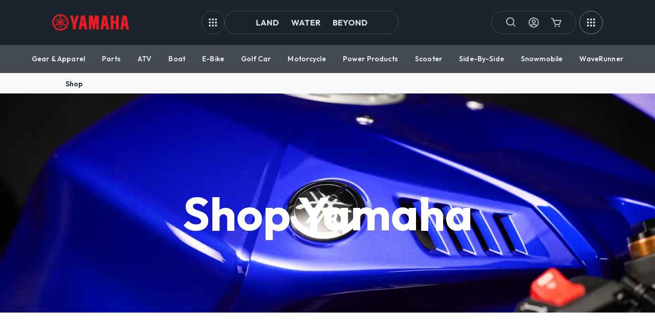

--- FILE ---
content_type: text/css; charset=UTF-8
request_url: https://yamaha-motor.com/_next/static/css/c25815bb184d567d.css
body_size: 1322
content:
@keyframes BackButton_fadeIn__INr68{0%{opacity:0;transform:translateY(20px)}to{opacity:1;transform:translateY(0)}}.BackButton_BackButtonContainer__YQ_fi{color:#fff;display:flex;align-items:center;gap:10px;padding:0;font-size:14px;width:-moz-fit-content;width:fit-content;height:2.188rem;animation:BackButton_fadeIn__INr68 .5s ease-in-out}@keyframes NavBarDropdown_fadeIn__PJHCg{0%{opacity:0;transform:translateY(20px)}to{opacity:1;transform:translateY(0)}}@keyframes NavBarDropdown_openDownwards__bVCm3{0%{height:0}to{height:-moz-fit-content;height:fit-content}}@keyframes NavBarDropdown_openDownwardsMobile__OPQEX{0%{height:0}to{height:-moz-fit-content;height:fit-content}}.NavBarDropdown_NavBarDropdown__exrQA{position:absolute;top:3.438rem;left:0;width:100%;height:0;max-height:-moz-fit-content;max-height:fit-content;padding:0;background-color:#444b52;box-sizing:border-box;z-index:10}.NavBarDropdown_NavBarDropdown__exrQA .NavBarDropdown_MainContainer__odE8p{width:100%;display:flex;flex-direction:column;gap:40px}.NavBarDropdown_NavBarDropdown__exrQA .NavBarDropdown_ItemsContainer__heaOQ{box-sizing:border-box;width:100%;display:flex;justify-content:space-between;gap:2rem;animation:NavBarDropdown_fadeIn__PJHCg .5s ease-in-out}.NavBarDropdown_NavBarDropdown__exrQA .NavBarDropdown_ItemsContainer__heaOQ .NavBarDropdown_Item___Yl1_{width:12.625rem;font-family:Outfit,sans-serif;font-weight:700;display:flex;flex-direction:column;gap:1.188rem;animation:NavBarDropdown_fadeIn__PJHCg .5s ease-in-out}.NavBarDropdown_NavBarDropdown__exrQA .NavBarDropdown_ItemsContainer__heaOQ .NavBarDropdown_Item__Title__oNfpA{margin:0;width:-moz-fit-content;width:fit-content;font-size:14px;line-height:18px;letter-spacing:.01em;text-align:left;color:#d0d0d0;cursor:default;text-transform:uppercase;position:relative;text-decoration:none}.NavBarDropdown_NavBarDropdown__exrQA .NavBarDropdown_ItemsContainer__heaOQ .NavBarDropdown_Item__TitleLink__uSl27{cursor:pointer}.NavBarDropdown_NavBarDropdown__exrQA .NavBarDropdown_ItemsContainer__heaOQ .NavBarDropdown_Item__TitleLink__uSl27:after,.NavBarDropdown_NavBarDropdown__exrQA .NavBarDropdown_ItemsContainer__heaOQ .NavBarDropdown_Item__TitleLink__uSl27:hover:after{content:"";position:absolute;left:0;bottom:-2px;height:2px;width:100%;background-color:#d0d0d0;transform:scaleX(0);transform-origin:left;transition:transform .3s ease}.NavBarDropdown_NavBarDropdown__exrQA .NavBarDropdown_ItemsContainer__heaOQ .NavBarDropdown_Item__TitleLink__uSl27:hover:after{transform:scaleX(1)}.NavBarDropdown_NavBarDropdown__exrQA .NavBarDropdown_ItemsContainer__heaOQ .NavBarDropdown_Item__SubItemsContainer__0cVAl{width:100%;padding:0;margin:0;display:flex;flex-direction:column;color:#fff;list-style:none}.NavBarDropdown_NavBarDropdown__exrQA .NavBarDropdown_ItemsContainer__heaOQ .NavBarDropdown_Item__SubItems__A0quv{width:-moz-fit-content;width:fit-content;font-size:20px;line-height:36px;letter-spacing:.01em;text-align:left;text-decoration:none;color:#fff;cursor:pointer;position:relative}.NavBarDropdown_NavBarDropdown__exrQA .NavBarDropdown_ItemsContainer__heaOQ .NavBarDropdown_Item__SubItems__A0quv:after,.NavBarDropdown_NavBarDropdown__exrQA .NavBarDropdown_ItemsContainer__heaOQ .NavBarDropdown_Item__SubItems__A0quv:hover:after{content:"";position:absolute;left:0;bottom:0;height:2px;width:100%;background-color:#fff;transform:scaleX(0);transform-origin:left;transition:transform .3s ease}.NavBarDropdown_NavBarDropdown__exrQA .NavBarDropdown_ItemsContainer__heaOQ .NavBarDropdown_Item__SubItems__A0quv:hover:after{transform:scaleX(1)}.NavBarDropdown_NavBarDropdown__exrQA .NavBarDropdown_ColumnsGapSpacing__l_A5_{display:flex;justify-content:normal;gap:4rem}.NavBarDropdown_NavBarDropdown__exrQA .NavBarDropdown_ActionsContainer__U8hVn{animation:NavBarDropdown_fadeIn__PJHCg .5s ease-in-out}.NavBarDropdown_NavBarDropdown__exrQA .NavBarDropdown_ActionsContainer__U8hVn .NavBarDropdown_ShopAllButton__Fkn33{padding:.5rem 1.25rem;display:flex;justify-content:space-between;align-items:center;gap:6px;font-size:16px;line-height:22px;font-weight:700;text-transform:lowercase;color:#fff;background-color:rgba(0,0,0,0);text-decoration:none;text-align:left;border:2px solid #fff;border-radius:4px;cursor:pointer;transition:all .2s ease-in-out}.NavBarDropdown_NavBarDropdown__exrQA .NavBarDropdown_ActionsContainer__U8hVn .NavBarDropdown_ShopAllButton__Fkn33:hover{background-color:#fff;color:#444b52}.NavBarDropdown_NavBarDropdown__Open__FAhgc{animation:NavBarDropdown_openDownwards__bVCm3 .5s forwards;padding:3.625rem 4rem 5.625rem}.NavBarDropdown_ShopByModelWidget__J0QI6{animation:NavBarDropdown_fadeIn__PJHCg .5s ease-in-out}.NavBarDropdown_ShopByModelContainer__m8G6Z{display:grid;grid-template-columns:minmax(0,1000px) minmax(0,300px);grid-gap:32px;gap:32px;justify-content:space-between;align-items:anchor-center}@media(max-width:1128px){.NavBarDropdown_ShopByModelContainer__m8G6Z{grid-template-columns:1fr}}@media(max-width:1159px){.NavBarDropdown_NavBarDropdown__exrQA{display:flex;flex-direction:column;justify-content:normal;gap:44px}.NavBarDropdown_NavBarDropdown__exrQA .NavBarDropdown_ItemsContainer__heaOQ{width:100%;padding-bottom:0;display:flex;flex-direction:column;flex-wrap:nowrap;gap:1.5rem}.NavBarDropdown_NavBarDropdown__exrQA .NavBarDropdown_ItemsContainer__heaOQ .NavBarDropdown_Item___Yl1_{width:100%}.NavBarDropdown_NavBarDropdown__exrQA .NavBarDropdown_ItemsContainer__heaOQ .NavBarDropdown_Item__Title__oNfpA{width:100%;display:flex;justify-content:space-between;align-items:center}.NavBarDropdown_NavBarDropdown__exrQA .NavBarDropdown_ItemsContainer__heaOQ .NavBarDropdown_Item__Title__oNfpA:hover:after{content:none}.NavBarDropdown_NavBarDropdown__exrQA .NavBarDropdown_ItemsContainer__heaOQ .NavBarDropdown_Item__TitleOpenItem__Q7pYM{width:-moz-fit-content;width:fit-content;font-size:14px;line-height:18px;letter-spacing:.01em;text-align:left;color:#d0d0d0;text-transform:uppercase;cursor:pointer}.NavBarDropdown_NavBarDropdown__exrQA .NavBarDropdown_ActionsContainer__U8hVn{width:100%;display:flex;justify-content:flex-start;align-items:center;margin-top:.8rem;margin-bottom:0}.NavBarDropdown_NavBarDropdown__exrQA .NavBarDropdown_ActionsContainer__U8hVn .NavBarDropdown_ShopAllButton__Fkn33{margin-right:0;margin-left:0;display:flex;justify-content:center;padding:.5rem}.NavBarDropdown_NavBarDropdown__Open__FAhgc{animation:NavBarDropdown_openDownwardsMobile__OPQEX .5s forwards;padding:2rem 1rem 3rem}}.Navbar_NavBarMainContainer__SGY_3{position:relative;width:100%}.Navbar_NavBarMainContainer__SGY_3 .Navbar_NavBarContainer__83vIS{width:100%;height:3.438rem;display:flex;justify-content:center;align-items:center;background-color:#444b52;position:relative}.Navbar_NavBarMainContainer__SGY_3 .Navbar_NavBarContainer__83vIS .Navbar_NavbarItemsContainer__P87Fi{margin:0;width:100%;height:100%;display:flex;justify-content:space-between;align-items:center;color:#fff;padding:0 3.875rem;list-style:none}.Navbar_NavBarMainContainer__SGY_3 .Navbar_NavBarContainer__83vIS .Navbar_NavbarItemsContainer__P87Fi .Navbar_NavbarItem__GFZY1{height:100%;display:flex;align-items:center;font-weight:500;font-size:.875rem;line-height:1.063rem;letter-spacing:.01em;box-sizing:border-box;cursor:pointer;position:relative;transition:font-weight .2s ease}.Navbar_NavBarMainContainer__SGY_3 .Navbar_NavBarContainer__83vIS .Navbar_NavbarItemsContainer__P87Fi .Navbar_NavbarItem__GFZY1.Navbar_active__I7SfS{font-weight:800}.Navbar_NavBarMainContainer__SGY_3 .Navbar_NavBarContainer__83vIS .Navbar_NavbarItemsContainer__P87Fi .Navbar_NavbarItem__GFZY1.Navbar_active__I7SfS:after{content:"";position:absolute;left:50%;bottom:0;height:2px;width:62.5%;transform:translateX(-50%);border-bottom:2px solid #c80226}@media(max-width:1159px){.Navbar_NavBarMainContainer__SGY_3 .Navbar_NavBarContainer__83vIS .Navbar_NavbarItemsContainer__P87Fi{display:flex;justify-content:normal;gap:20px;align-items:center;padding:0 1rem;overflow-x:auto;white-space:nowrap}.Navbar_NavBarMainContainer__SGY_3 .Navbar_NavBarContainer__83vIS .Navbar_NavbarItemsContainer__P87Fi::-webkit-scrollbar{display:none}.Navbar_NavBarMainContainer__SGY_3 .Navbar_NavBarContainer__83vIS .Navbar_NavbarItemsContainer__P87Fi{scrollbar-width:none}}

--- FILE ---
content_type: text/css; charset=UTF-8
request_url: https://yamaha-motor.com/_next/static/css/cd5f3043874d3be7.css
body_size: -47
content:
.Breadcrumbs_breadcrumbs__0II_j{display:flex;align-items:center;background:#f6f8f9;padding-left:10%;padding-top:.5rem;padding-bottom:.5rem}@media(max-width:430px){.Breadcrumbs_breadcrumbs__0II_j{padding-left:1rem;padding-top:.25rem;padding-bottom:.25rem}}.Breadcrumbs_breadcrumb__pq59J{text-transform:capitalize;font-weight:400;font-size:.875rem;line-height:1.375rem}

--- FILE ---
content_type: text/css; charset=UTF-8
request_url: https://yamaha-motor.com/_next/static/css/f309d884abc93f23.css
body_size: -80
content:
.CategoryImageAnchor_Image__4X9Kn{width:100%;max-width:1920px;height:auto}.CategoryImageAnchor_ImageContainer__ACPkp{display:flex;justify-content:center;width:100%}@media screen and (max-width:1159px){.CategoryImageAnchor_Desktop__DQPAk{display:none}}@media screen and (min-width:1160px){.CategoryImageAnchor_Mobile__od0FJ{display:none}}

--- FILE ---
content_type: text/css; charset=UTF-8
request_url: https://yamaha-motor.com/_next/static/css/284241fa1668b304.css
body_size: -201
content:
.Spacing_Container__5_R6X{box-sizing:border-box;display:block}

--- FILE ---
content_type: text/css; charset=UTF-8
request_url: https://yamaha-motor.com/_next/static/css/9f7c27660445b092.css
body_size: 533
content:
.ContentCarouselItem_contentsContainer__Z6Dyi{padding:40px 80px}@media screen and (max-width:1160px){.ContentCarouselItem_contentsContainer__Z6Dyi{padding:20px 40px}}.ContentCarouselItem_imageContainer__JlA5r{width:100%;height:100%}.ContentCarouselItem_imageContainer__JlA5r .ContentCarouselItem_imageContent__J3twZ{object-fit:cover}.ContentCarouselItem_infoContainer__r_4jr{margin-top:64px;letter-spacing:.02em}.ContentCarouselItem_infoContainer__r_4jr .ContentCarouselItem_contentTitle__Mwvuq{margin:0;height:59px;color:#fff;font-size:40px;font-weight:700}.ContentCarouselItem_infoContainer__r_4jr .ContentCarouselItem_contentDescription__cTCy9{margin:16px 0 0;min-height:190px;color:#fff;font-size:24px;font-weight:600}.ContentCarouselItem_actionButton__ddZC0{margin-top:10px;font-size:16px;font-weight:700;color:#fff;padding:.5rem 1.25rem;border:3px solid #fff;border-radius:4px;background-color:rgba(0,0,0,0);display:flex;align-items:center;justify-content:center;cursor:pointer}.ContentCarouselItem_actionButton__ddZC0 svg{margin-left:6px}.ContentCarouselItem_actionButton__ddZC0:hover{background-color:#fff;color:#1f5592;transition:all .2s ease-in-out}@media screen and (max-width:768px){.ContentCarouselItem_contentsContainer__Z6Dyi{padding:30px;background-color:#1f5592}.ContentCarouselItem_imageContent__J3twZ{width:100%;height:238px}.ContentCarouselItem_infoContainer__r_4jr{margin-top:0}.ContentCarouselItem_infoContainer__r_4jr .ContentCarouselItem_contentTitle__Mwvuq{font-size:24px}.ContentCarouselItem_infoContainer__r_4jr .ContentCarouselItem_contentDescription__cTCy9{margin-top:8px;font-size:16px;line-height:1.5rem;min-height:130px}.ContentCarouselItem_buttonContainer__V4sk_{display:flex;justify-content:center}.ContentCarouselItem_actionButton__ddZC0{font-size:16px;font-weight:700;margin-top:0;width:100%;height:46px;padding:25px 0;gap:8px}}.ContentCarouselDesktop_swiperWrapper__HYyV_{max-width:1236px;height:520px;margin:0 auto;position:relative;background-color:#1f5592}.ContentCarouselDesktop_contentCarouselContainer__fUw7p{display:flex}.ContentCarouselDesktop_paginationContainer__eWkWh{position:absolute;top:34px;right:64px;color:#fff;display:flex;justify-content:flex-end;align-items:center;font-size:20px;font-weight:600}.ContentCarouselDesktop_paginationContainer__eWkWh .ContentCarouselDesktop_paginationIcons__hJxfb{cursor:pointer;font-size:48px;padding-top:1px}.ContentCarouselMobile_swiperWrapper__WHowi,.ContentCarouselMobile_swiper__i9cp1{padding:0 26px}

--- FILE ---
content_type: text/css; charset=UTF-8
request_url: https://yamaha-motor.com/_next/static/css/f84f62ab900db6b7.css
body_size: 298
content:
.ImageAreaWithTitle_Container__QnKnw{display:flex;flex-direction:column;align-items:flex-start;width:100%;box-sizing:border-box;margin:0 auto;gap:20px;max-width:1236px}@media(max-width:1159px){.ImageAreaWithTitle_hiddenOnTabletAndBelow__yBi6T{display:none!important}}@media(min-width:1159px){.ImageAreaWithTitle_hiddenOnDesktopAndAbove__VuEpf{display:none!important}}.ImageAreaWithTitle_hiddenOnDesktopAndAbove__VuEpf,.ImageAreaWithTitle_hiddenOnTabletAndBelow__yBi6T{transition:all .3s ease}.ImageAreaWithTitle_Title___iXQu{text-align:left;font-size:1.5rem;margin-bottom:10px;align-self:flex-start;position:relative;top:0;bottom:0;left:0;right:0}.ImageAreaWithTitle_ImagesWrapper__C6Lfy{display:grid;width:100%;grid-gap:10px;gap:10px;grid-template-columns:repeat(3,1fr);grid-auto-rows:600px;justify-content:flex-start;align-items:flex-start;max-width:100%;overflow:hidden}.ImageAreaWithTitle_ImagesWrapper__C6Lfy>div{display:flex;width:100%;height:100%}.ImageAreaWithTitle_ImagesWrapper__C6Lfy>div img{object-fit:cover;display:block;width:100%;height:100%}@media(max-width:768px){.ImageAreaWithTitle_Container__QnKnw{gap:0;width:100%;overflow-x:hidden;padding-left:16px;padding-right:16px}.ImageAreaWithTitle_Title___iXQu{margin-bottom:10px}.ImageAreaWithTitle_ImagesWrapper__C6Lfy{grid-template-columns:1fr;grid-auto-rows:auto}.ImageAreaWithTitle_ImagesWrapper__C6Lfy>div{width:100%;height:auto}}@media(min-width:752px)and (max-width:1159px){.ImageAreaWithTitle_Container__QnKnw{padding-left:20px;padding-right:20px}.ImageAreaWithTitle_ImagesWrapper__C6Lfy{grid-template-columns:1fr;grid-auto-rows:auto}.ImageAreaWithTitle_ImagesWrapper__C6Lfy>div{width:auto;height:auto}}@media(min-width:1160px){.ImageAreaWithTitle_ImagesWrapper__C6Lfy{grid-template-columns:repeat(3,1fr);grid-auto-rows:600px}.ImageAreaWithTitle_ImagesWrapper__C6Lfy>div{width:100%;height:100%}}

--- FILE ---
content_type: text/css; charset=UTF-8
request_url: https://yamaha-motor.com/_next/static/css/d53ebde5f8d1e66a.css
body_size: 1125
content:
@media screen and (max-width:1159px){.ImageSectionTwoImagesSideBySide_container__EJnZD{margin:0 1rem}}@media screen and (min-width:1160px){.ImageSectionTwoImagesSideBySide_container__EJnZD{margin:0 6.375rem}}@media screen and (min-width:1440px){.ImageSectionTwoImagesSideBySide_container__EJnZD{max-width:1236px;margin:0 auto}}.ImageSectionTwoImagesSideBySide_container__EJnZD{display:flex;flex-direction:row;gap:1rem}.ImageSectionTwoImagesSideBySide_container__EJnZD>div>img{object-fit:contain;min-height:100%}@media(max-width:768px){.ImageSectionTwoImagesSideBySide_container__EJnZD{flex-direction:column}.ImageSectionTwoImagesSideBySide_container__EJnZD>div>img{object-fit:contain}}.ImageWithText_FontStyle__italic__6aqwY{font-style:italic;font-weight:400}.ImageWithText_FontStyle__bold__ewL0U{font-weight:700}.ImageWithText_FontStyle__normal__JTWDA{font-weight:400}.ImageWithText_FontStyle__underline__E4AMQ{text-decoration:underline;font-weight:400}@media screen and (max-width:1159px){.ImageWithText_Desktop__PqMws{display:none}}@media screen and (min-width:1160px){.ImageWithText_Mobile__H_5VW{display:none}}.ImageWithText_Container__DEhFQ{position:relative;width:100%;max-width:1236px;height:100%}.ImageWithText_Container__DEhFQ .ImageWithText_Image__kTLad{width:100%;height:100%}@media screen and (max-width:768px){.ImageWithText_Container__DEhFQ .ImageWithText_Image__kTLad{min-height:150px}}.ImageWithText_Container__DEhFQ .ImageWithText_ImageWrapper__p2nQ6{width:100%;display:flex}@media screen and (max-width:768px){.ImageWithText_Container__DEhFQ .ImageWithText_ImageWrapper__p2nQ6{min-height:150px}.ImageWithText_Container__DEhFQ{min-height:150px;overflow:hidden}}.ImageWithText_Container__DEhFQ .ImageWithText_TextContainer__VtahY{width:100%;padding:32px;max-height:70%;height:-moz-fit-content;height:fit-content;color:#fff;box-sizing:border-box;display:flex;flex-direction:column;gap:16px;position:absolute;bottom:0}.ImageWithText_Container__DEhFQ .ImageWithText_TextContainer__VtahY h3{margin:0}@media screen and (max-width:768px){.ImageWithText_Container__DEhFQ .ImageWithText_TextContainer__VtahY{max-height:100%;height:100%;justify-content:flex-end}}.ImageWithText_Container__DEhFQ .ImageWithText_Description__GaJoM{overflow:hidden;text-overflow:ellipsis;max-width:100%;-webkit-line-clamp:3;display:-webkit-box;-webkit-box-orient:vertical}.ImageWithText_Container__DEhFQ .ImageWithText_Link__d_GS_{color:inherit;text-decoration:inherit}@media screen and (max-width:1159px){.ImageWithText_Container__DEhFQ .ImageWithText_TextContainer__VtahY{gap:8px;padding:16px}}.ImageWithText_FullContainer__CT9Xa{max-width:none}.ImageWithText_IndependentImage__hdhIJ{margin:0 auto}.SectionImages_Container__UL5gQ{padding:0 36px;display:flex;flex-direction:column;gap:36px;max-width:1236px;margin:0 auto}.SectionImages_Container__UL5gQ .SectionImages_Title___u0mc{margin:0;font-size:48px;font-weight:600;font-family:dharma-gothic-e;color:#c80226}.SectionImages_Container__UL5gQ .SectionImages_Images___G21P{display:flex;gap:44px;justify-content:flex-start}@media screen and (max-width:1159px){.SectionImages_Container__UL5gQ{gap:24px}.SectionImages_Container__UL5gQ .SectionImages_Images___G21P{flex-direction:column}}.ImageSectionImagesColumn_Container__J6EJx{padding:0 36px;display:flex;flex-direction:column;gap:36px;width:auto;max-width:1236px;margin:0 auto}.ImageSectionImagesColumn_Container__J6EJx .ImageSectionImagesColumn_Images__SnfG2{display:flex;flex-direction:column;gap:20px;justify-content:flex-start}@media screen and (max-width:1159px){.ImageSectionImagesColumn_Container__J6EJx .ImageSectionImagesColumn_Images__SnfG2{flex-direction:column}}.ImageSectionFourImagesSideBySide_Grid__i8hlU{display:flex;justify-content:center;align-items:center;margin-top:2rem;margin-bottom:2rem}.ImageSectionFourImagesSideBySide_Container__bJtrE{display:flex;flex-direction:row;height:74.07vh}.ImageSectionFourImagesSideBySide_Container__bJtrE>div{height:100%;width:20.42vw}.ImageSectionFourImagesSideBySide_Container__bJtrE>div>img{min-height:100%;object-fit:cover}@media screen and (max-width:1159px){.ImageSectionFourImages_container__Nl1WU{margin:0 1rem}}@media screen and (min-width:1160px){.ImageSectionFourImages_container__Nl1WU{margin:0 6.375rem}}@media screen and (min-width:1440px){.ImageSectionFourImages_container__Nl1WU{max-width:1236px;margin:0 auto}}.ImageSectionFourImages_container__Nl1WU{display:grid;height:auto;grid-gap:10px;gap:10px;grid-template-columns:repeat(2,1fr);grid-auto-rows:290px;justify-content:center}.ImageSectionFourImages_container__Nl1WU>div{display:flex;gap:10px;width:100%;height:100%}.ImageSectionFourImages_container__Nl1WU>div img{object-fit:cover;display:block;width:100%;height:100%}@media(max-width:768px){.ImageSectionFourImages_container__Nl1WU{grid-template-columns:1fr}.ImageSectionFourImages_container__Nl1WU>div{width:100%;height:auto}}@media screen and (max-width:1159px){.ImageSectionThreeImages_Container__c2gcj{margin:0 1rem}}@media screen and (min-width:1160px){.ImageSectionThreeImages_Container__c2gcj{margin:0 6.375rem}}@media screen and (min-width:1440px){.ImageSectionThreeImages_Container__c2gcj{max-width:1236px;margin:0 auto}}.ImageSectionThreeImages_Container__c2gcj{display:flex;height:auto}.ImageSectionThreeImages_Container__c2gcj .ImageSectionThreeImages_Images__U1T5F{display:flex;justify-content:space-between;width:100%;gap:20px}.ImageSectionThreeImages_Container__c2gcj .ImageSectionThreeImages_Images__U1T5F>div img{width:100%;height:100%;object-fit:cover}.ImageSectionThreeImages_Container__c2gcj .ImageSectionThreeImages_Images__U1T5F .ImageSectionThreeImages_FeatureImage__YZNHg{flex:1 1;height:100%;width:50%}@media(max-width:768px){.ImageSectionThreeImages_Container__c2gcj .ImageSectionThreeImages_Images__U1T5F .ImageSectionThreeImages_FeatureImage__YZNHg{width:100%}}.ImageSectionThreeImages_Container__c2gcj .ImageSectionThreeImages_Images__U1T5F .ImageSectionThreeImages_FeatureImage__YZNHg>div{height:100%;width:100%}.ImageSectionThreeImages_Container__c2gcj .ImageSectionThreeImages_Images__U1T5F .ImageSectionThreeImages_SideImages__cDpCQ{display:flex;flex-direction:column;gap:20px;flex:1 1}.ImageSectionThreeImages_Container__c2gcj .ImageSectionThreeImages_Images__U1T5F .ImageSectionThreeImages_SideImages__cDpCQ>div{height:50%;width:100%}@media(max-width:768px){.ImageSectionThreeImages_Images__U1T5F{flex-direction:column}}@media screen and (max-width:1159px){.InformationSection_Desktop__nQb72{display:none!important}}@media screen and (min-width:1160px){.InformationSection_Mobile__CdmlR{display:none!important}}.InformationSection_container__f4V8B{display:grid;width:100%;max-width:1236px;height:auto;margin:0 auto;grid-gap:10px;gap:10px;grid-template-columns:repeat(2,1fr);grid-auto-rows:290px;justify-content:center}.InformationSection_container__f4V8B>div{display:flex;gap:10px;width:100%;height:100%}.InformationSection_container__f4V8B>div>img{object-fit:cover;width:100%;height:100%}@media(max-width:768px){.InformationSection_container__f4V8B{grid-template-columns:1fr}.InformationSection_container__f4V8B>div{width:100%;height:auto}}

--- FILE ---
content_type: text/css; charset=UTF-8
request_url: https://yamaha-motor.com/_next/static/css/98f803caeb46d5ae.css
body_size: 2460
content:
.OptionsPopover_Popover__ZV7JX{position:absolute;top:0;margin-top:36px;z-index:2;display:flex;flex-direction:column;max-height:270px;max-width:180px;min-width:140px;width:-moz-fit-content;width:fit-content;padding:16px 8px;border-radius:4px;box-shadow:0 2px 12px 0 rgba(0,0,0,.25);background-color:#fff}.OptionsPopover_Popover__right__K2gHa{right:0}.SortOptions_ButtonContainer__RlWNl{margin-left:auto;height:36px}.SortOptions_ButtonContainer__RlWNl .SortOptions_Button__4owVR{white-space:nowrap;background-color:rgba(0,0,0,0);border-radius:999px;display:flex;align-items:center;gap:4px;padding:8px 12px;border:1px solid #9ca5ad;cursor:pointer;font-weight:600;font-size:14px}.SortOptions_ButtonContainer__RlWNl .SortOptions_DarkIcon__8IBFT{color:#000}.SortOptions_ButtonContainer__RlWNl .SortOptions_LightIcon__4vt8I{color:#9ca5ad}.SortOptions_SelectedSortOption__8fhOj{padding:8px 12px;font-weight:600;font-size:14px;border:1px solid #c80226;border-radius:999px;color:#444b52;white-space:nowrap}.SortOptions_SelectedSortOption__8fhOj,.SortOptions_SelectedSortOption__8fhOj span{display:flex;align-items:center;gap:4px}.SortOptions_SelectedSortOption__8fhOj span strong{width:16px;height:16px;border-radius:999px;background-color:#d8dce1;display:flex;align-items:center;justify-content:center;font-size:10px;font-weight:500}.SortOptions_SelectedSortOption__8fhOj button{background-color:rgba(0,0,0,0);border:0;outline:0;display:flex;align-items:center;cursor:pointer}.SortOptions_QueryList__jVLNI{display:flex;flex-direction:column;overflow-y:auto;width:-moz-fit-content;width:fit-content;padding:0 8px;font-size:14px;color:#67717a}.SortOptions_QueryList__jVLNI::-webkit-scrollbar{width:4px}.SortOptions_QueryList__jVLNI::-webkit-scrollbar-track{background-color:#d8dce1}.SortOptions_QueryList__jVLNI::-webkit-scrollbar-thumb{background-color:#9ca5ad;border-radius:999px}.SortOptions_QueryOption__F4nJZ{cursor:pointer;display:flex;align-items:center;white-space:nowrap;gap:8px}.SortOptions_QueryOption__F4nJZ span{font-weight:600}.FilterOption_ButtonContainer__58PiK{height:36px;display:flex;gap:20px}.FilterOption_ButtonContainer__58PiK .FilterOption_Button__QRBNK{white-space:nowrap;background-color:rgba(0,0,0,0);border-radius:999px;display:flex;align-items:center;gap:4px;padding:8px 12px;border:1px solid #9ca5ad;cursor:pointer;font-weight:600;font-size:14px}.FilterOption_ButtonContainer__58PiK .FilterOption_Button__Selected__cabQq{border-color:#c80226}.FilterOption_ButtonContainer__58PiK .FilterOption_DarkIcon__Gjheu{color:#000}.FilterOption_ButtonContainer__58PiK .FilterOption_LightIcon__8to_c{color:#9ca5ad}.FilterOption_SearchQueryContainer__G_RqI{position:relative;box-sizing:border-box;width:100%;display:flex;border-bottom:1px solid #9ca5ad;padding:8px 12px;font-size:16px}.FilterOption_SearchQueryContainer__G_RqI svg{color:#9ca5ad;font-size:18px;min-width:18px}.FilterOption_SearchQueryContainer__G_RqI input{flex:1 1;outline:0;border:none;max-width:90%;margin-left:4px}.FilterOption_SelectedQueries__dSROO{padding:8px 12px;font-weight:600;font-size:14px;border:1px solid #c80226;border-radius:999px;color:#444b52}.FilterOption_SelectedQueries__dSROO,.FilterOption_SelectedQueries__dSROO span{display:flex;align-items:center;gap:4px}.FilterOption_SelectedQueries__dSROO span strong{width:16px;height:16px;border-radius:999px;background-color:#d8dce1;display:flex;align-items:center;justify-content:center;font-size:10px;font-weight:500}.FilterOption_SelectedQueries__dSROO button{background-color:rgba(0,0,0,0);border:0;outline:0;display:flex;align-items:center;cursor:pointer}.FilterOption_QueryList__oTIO5{display:flex;flex-direction:column;gap:16px;margin:18px 0 16px;overflow-y:auto;overflow-x:hidden;font-size:14px;color:#67717a}.FilterOption_QueryList__oTIO5::-webkit-scrollbar{width:4px}.FilterOption_QueryList__oTIO5::-webkit-scrollbar-track{background-color:#d8dce1}.FilterOption_QueryList__oTIO5::-webkit-scrollbar-thumb{background-color:#9ca5ad;border-radius:999px}.FilterOption_QueryOption__luvCX{cursor:pointer;display:flex;align-items:center;gap:4px}.FilterOption_QueryOption__luvCX span{font-weight:600}.PriceActiveFilter_SelectedFilter__INmpw{padding:8px;font-weight:600;font-size:14px;display:flex;align-items:center;gap:4px;border:1px solid #c80226;border-radius:999px;color:#444b52;white-space:nowrap}.PriceActiveFilter_SelectedFilter__INmpw span{display:flex;align-items:center;gap:4px}.PriceActiveFilter_SelectedFilter__INmpw button{background-color:rgba(0,0,0,0);border:0;outline:0;display:flex;align-items:center;cursor:pointer}.FilterTriggerComponent_SearchQueryContainer__ONy3q{position:relative;box-sizing:border-box;width:100%;display:flex;border-bottom:1px solid #9ca5ad;padding:8px 12px;font-size:16px}.FilterTriggerComponent_SearchQueryContainer__ONy3q svg{color:#9ca5ad;font-size:18px;min-width:18px}.FilterTriggerComponent_SearchQueryContainer__ONy3q input{flex:1 1;outline:0;border:none;max-width:90%;margin-left:4px}.FilterTriggerComponent_QueryList__jbfMg{display:flex;flex-direction:column;flex-wrap:nowrap!important;padding:0 8px;gap:16px;margin:16px 0 0;overflow-y:auto;overflow-x:hidden;font-size:14px;color:#67717a}.FilterTriggerComponent_QueryList__jbfMg::-webkit-scrollbar{width:4px}.FilterTriggerComponent_QueryList__jbfMg::-webkit-scrollbar-track{background-color:#d8dce1}.FilterTriggerComponent_QueryList__jbfMg::-webkit-scrollbar-thumb{background-color:#9ca5ad;border-radius:999px}.FilterTriggerComponent_QueryOption__Ln_if{cursor:pointer;display:flex;align-items:center;gap:4px}.FilterTriggerComponent_QueryOption__Ln_if span{font-weight:600}.FilterTriggerComponent_SelectedSortOption__gu8My{padding:8px 12px;font-weight:600;font-size:14px;display:flex;align-items:center;gap:4px;border:1px solid #c80226;border-radius:999px;color:#444b52;white-space:nowrap}.FilterTriggerComponent_SelectedSortOption__gu8My span{display:flex;align-items:center;gap:4px}.FilterTriggerComponent_SelectedSortOption__gu8My span strong{width:16px;height:16px;border-radius:999px;background-color:#d8dce1;display:flex;align-items:center;justify-content:center;font-size:10px;font-weight:500}.FilterTriggerComponent_SelectedSortOption__gu8My button{background-color:rgba(0,0,0,0);border:0;outline:0;display:flex;align-items:center;cursor:pointer}.ProductFilter_PositionContainer__nEIkk{position:relative}.ProductFilter_Container__8Om7N{display:flex;gap:16px;overflow-y:hidden;overflow-x:auto;padding:0 16px 16px 0}.ProductFilter_Container__8Om7N::-webkit-scrollbar{height:6px}.ProductFilter_Container__8Om7N::-webkit-scrollbar-track{background-color:#d8dce1}.ProductFilter_Container__8Om7N::-webkit-scrollbar-thumb{background-color:#9ca5ad;border-radius:999px}.ColorSwatch_colorBoxOuter__iWv8K{position:relative;display:flex;justify-content:center;align-items:center;width:24px;height:24px;background-color:#fff;border:1px solid #d8dce1;outline:none;cursor:pointer}.ColorSwatch_colorBoxOuter__iWv8K:hover{border:1px solid #67717a}.ColorSwatch_colorBoxOuter__iWv8K:focus{border:1px dashed #67717a}.ColorSwatch_colorBoxOuter__iWv8K .ColorSwatch_colorBoxInnerPrimary__UtKvG{position:absolute;width:18px;height:18px}.ColorSwatch_colorBoxOuter__iWv8K .ColorSwatch_colorBoxNoRGB__rsjxy{position:absolute;background-color:#d8dce1;width:100%;height:100%;display:flex;justify-content:center;align-items:center;color:#67717a}.ColorSwatch_bigSwatch__tVc2I{width:48px;height:48px;border-radius:4px}.ColorSwatch_bigSwatch__tVc2I:focus{border:2px dashed #67717a}.ColorSwatch_bigSwatch__tVc2I .ColorSwatch_colorBoxInnerPrimary__UtKvG{width:40px;height:40px;border-radius:4px}.ColorSwatch_bigSwatch__tVc2I .ColorSwatch_colorBoxNoRGB__rsjxy{font-weight:700;font-size:18px}.ColorSwatch_bigSwatch__tVc2I.ColorSwatch_selected__nYvmk,.ColorSwatch_bigSwatch__tVc2I.ColorSwatch_selected__nYvmk:focus,.ColorSwatch_bigSwatch__tVc2I.ColorSwatch_selected__nYvmk:hover{border:2px solid #222b33}.ColorSwatch_disabled__DZOTz .ColorSwatch_colorBoxInnerPrimary__UtKvG{opacity:50%}.ColorSwatch_disabled__DZOTz:hover{border:1px solid #222b33}.ColorSwatch_disabled__DZOTz:focus{border:2px dashed #222b33}.ColorSwatch_disabled__DZOTz:after{content:"";pointer-events:none;position:absolute;border-bottom:2px solid #fff;transform:rotate(-45deg);transform-origin:left;width:141%;height:141%;right:4px}.ColorSwatch_selected__nYvmk,.ColorSwatch_selected__nYvmk:focus,.ColorSwatch_selected__nYvmk:hover{border:1px solid #222b33}.ProductPrice_regular__uAXPU{color:#222b33}.ProductPrice_priceunit__HH4mk{color:#444b52}.ProductPrice_sale__jory6{color:#e31230}.ProductPrice_strikethru__0cFdi{color:#444b52;text-decoration:line-through;padding-left:8px;font-size:14px}.ProductPrice_strikethru-units__PdwNk{color:#222b33;text-decoration:line-through;padding-left:4px;font-size:14px}.ProductPrice_msrpText__v4FKp{font-size:14px;letter-spacing:1px;color:#67717a}.PromotionModal_modalOverlay__s_upH{position:fixed;top:0;left:0;width:100%;height:100%;background-color:rgba(0,0,0,.5);display:flex;justify-content:center;align-items:center;z-index:1000}.PromotionModal_modalContent__N8XB1{background-color:#fff;padding:0 1.25rem 1.25rem;border-radius:8px;max-width:31.25rem;width:100%;position:relative;display:flex;flex-direction:column;max-height:100%;overflow-y:scroll}.PromotionModal_closeButton__BSF54{background:none;border:none;font-size:42px;color:#000;cursor:pointer}.PromotionModal_buttonContainer__Lt4hJ{cursor:pointer;position:relative;align-self:flex-end;margin-bottom:-3rem;margin-top:1rem}@media(max-width:340px){.PromotionModal_buttonContainer__Lt4hJ{margin-bottom:-1rem}}.PromotionModal_srOnly__aKFLj{position:absolute;width:1px;height:1px;padding:0;margin:-1px;overflow:hidden;clip:rect(0,0,0,0);border:0}.ProductTile_Container__97Sw2{display:flex;flex-direction:column;position:relative;min-width:10rem}.ProductTile_DetailsContainer__unNBo{display:flex;flex-direction:column;gap:4px;padding:16px 12px;text-decoration:none;box-sizing:border-box}.ProductTile_DetailsContainer__unNBo p{margin:0}.ProductTile_ProductImage__Container__rAaiO{display:flex;width:100%;aspect-ratio:1/1}.ProductTile_ProductImage__Image__ok0U5{width:100%;height:auto;object-fit:contain}.ProductTile_ProductItem__ISDNm{font-weight:500;font-size:14px;color:#222b33}.ProductTile_ProductItem__Link__QSgl_{display:flex;flex-direction:column;gap:4px;text-decoration:none}.ProductTile_ProductItem__DisplayName__GcAbq{height:-moz-fit-content;height:fit-content;max-height:5rem;text-decoration:underline;color:#222b33;justify-self:flex-end;overflow:hidden;text-overflow:ellipsis;display:-webkit-box;-webkit-box-orient:vertical;line-clamp:4;-webkit-line-clamp:4}.ProductTile_ProductItem__Price__RfiIc{justify-self:flex-end}.ProductTile_ProductItem__Colors__ByFVO{color:#67717a;justify-self:flex-end}.ProductTile_ProductItem__Promotions__N_boE{display:flex;gap:4px;font-size:14px;color:#e31230;font-weight:500;cursor:pointer}.ProductTile_ProductItem__Promotions__N_boE svg{flex-shrink:0;width:16px;height:16px;margin-top:2px}.ProductTile_ProductFlag__uVP0N{position:absolute;top:4px;left:4px;font-size:12px;color:#0063d1;text-transform:uppercase;border-radius:4px;padding:4px;text-align:center;color:#fff}.ProductTile_ProductFlag__Blue__EU_Uu{background:#0063d1}.ProductTile_ProductFlag__Yellow__5R28i{background:#9a7d52}.ProductTile_ProductFlag__Red__X4ob_{background:#c80226}.ProductTile_ColorSwatch__2kCoF{display:flex;height:32px;width:100%;padding:4px 0;background-color:"inherit";justify-content:flex-start;align-items:center;gap:8px}.ProductTile_ColorSwatch__2kCoF span{color:#67717a}@media screen and (min-width:1160px){.ProductTile_ProductItem__DisplayName__GcAbq{max-height:4rem;line-clamp:3;-webkit-line-clamp:3}}.ProductGrid_Container__ZZC2i{display:grid;grid-template-columns:repeat(auto-fit,10.25rem);justify-content:space-between;grid-row-gap:2rem;row-gap:2rem}@media screen and (min-width:430px){.ProductGrid_Container__ZZC2i{column-gap:1rem;grid-template-columns:repeat(auto-fit,minmax(11rem,1fr))}}@media screen and (min-width:752px){.ProductGrid_Container__ZZC2i{column-gap:1.25rem;grid-template-columns:repeat(auto-fit,minmax(11.5rem,13.5rem))}}@media screen and (min-width:1160px){.ProductGrid_Container__ZZC2i{grid-template-columns:repeat(4,minmax(12rem,18rem))}}.Pagination_Container__uv9jg{margin:2rem auto;display:flex;align-items:center;gap:4px}.ProductListing_Container__OQmub{padding:1rem;display:flex;flex-direction:column;gap:36px;width:auto;max-width:1236px;margin:1rem auto 0}.ProductListing_Heading__1EGA6{display:flex;flex-direction:column;gap:8px}.ProductListing_Heading__1EGA6 .ProductListing_Title__8jTuL{font-family:dharma-gothic-e,sans-serif;color:#c80226;font-size:3rem;font-weight:700}.ProductListing_Heading__1EGA6 .ProductListing_SubTitle__zYsqf{color:gray;font-size:1rem;font-weight:800}

--- FILE ---
content_type: text/css; charset=UTF-8
request_url: https://yamaha-motor.com/_next/static/css/85c6ddc4c72f01b8.css
body_size: 417
content:
.JustForYouCarousel_carouselContainer__wGQHh{max-width:1236px;margin:0 auto}@media(max-width:1280px){.JustForYouCarousel_carouselContainer__wGQHh{margin:0 15px}}.JustForYouCarousel_blockContainer__Fxc_J{padding:2px}.JustForYouCarousel_blockContainer__Fxc_J a{text-decoration:none;display:block;outline:none;position:relative}.JustForYouCarousel_blockContainer__Fxc_J a:focus-visible:after{content:"";position:absolute;top:-2px;left:-2px;right:-2px;bottom:-2px;border:1px solid #c80226;border-radius:4px;pointer-events:none}.JustForYouCarousel_headTitle__smAnA{font-size:54px;text-transform:uppercase;font-family:dharma-gothic-e,sans-serif}@media(max-width:430px){.JustForYouCarousel_headTitle__smAnA{font-size:40px}}.JustForYouCarousel_headContainer__DJM0T{display:flex;justify-content:space-between;align-items:center;height:100px}.JustForYouCarousel_arrowButtons__ik4YJ{color:#c80226;font-size:24px;cursor:pointer;border:2px solid #c80226;border-radius:4px;width:42px;height:42px;display:flex;align-items:center;justify-content:center}.JustForYouCarousel_articlesList__wJTPZ{display:flex;justify-content:space-between;list-style-type:none}.JustForYouCarousel_articleSlide__PjpWG{overflow:hidden}.JustForYouCarousel_articleTitle___9bhK{text-decoration:none;font-weight:800;display:-webkit-box;-webkit-line-clamp:3;-webkit-box-orient:vertical;overflow:hidden;text-overflow:ellipsis;line-height:23px;color:#000}.JustForYouCarousel_articleSubtitle__hhaOZ{font-weight:600}.JustForYouCarousel_navigationContainer__avZ_E{display:flex;align-items:center;gap:16px}.JustForYouCarousel_pagination__U1zz0{font-weight:600;font-size:20px}.JustForYouCarousel_imageBlocks__Z3SSq{width:136px;height:136px;object-fit:cover}

--- FILE ---
content_type: application/javascript; charset=UTF-8
request_url: https://yamaha-motor.com/_next/static/chunks/app/shop/%5B%5B...slug%5D%5D/page-eacad8b1bad37d93.js
body_size: 55266
content:
(self.webpackChunk_N_E=self.webpackChunk_N_E||[]).push([[414,697,1691,1918,2003,3479,3819,4587,4793,5504,5683,6486,6990,7105,7140,7332,8395],{124:e=>{e.exports={desktopWidth:"1128px",tabletMaxWidth:"1159px",desktopMinWidth:"1160px",desktopLargeWidth:"1440px",tabletWidth:"752px",themetabletWidth:"768px",mobileWidth:"430px",smallMobileWidth:"340px",Container:"responsive-spacing_Container__zli5u"}},213:e=>{e.exports={primaryRed:"#e31230",darkRed:"#c80226",darkestRed:"rgb(149.504950495,1.495049505,28.4059405941)",errorRed:"#ff4539",paleRed:"#ffedec",secondaryRed:"#ff1e22",green:"#00b280",paleGreen:"#f4fff8",blue:"#0063d1",paleBlue:"#e5f6ff","light-blue":"#1f5592",darkBlue:"#004796",grey:"gray",absoluteBlack:"#000",black:"#222b33",modalBlack:"rgba(34,43,51,.7)",darkGrey:"#444b52",midGrey:"#67717a",midLightGrey:"#9ca5ad",lightGrey:"#d8dce1",lightestGrey:"#f6f8f9","bg-grey":"#f2f2f2",disabledGrey:"#bfc1c6",antiFlashWhite:"#f0f0f0",white:"#fff","alert-yellow":"#f9eec7","dark-yellow":"#e7c038",alternativeGrey:"#323232",gainsboro:"#d9d9d9",charcoal:"#2a2a2a",formalGray:"#b5b5b5",desktopWidth:"1128px",tabletMaxWidth:"1159px",desktopMinWidth:"1160px",desktopLargeWidth:"1440px",tabletWidth:"752px",themetabletWidth:"768px",mobileWidth:"430px",smallMobileWidth:"340px",container:"AccessoriesSection_container__lJqeP",itemsContainer:"AccessoriesSection_itemsContainer__FYawl",item:"AccessoriesSection_item__kjukw",imagesContainer:"AccessoriesSection_imagesContainer__WCpQ0"}},225:e=>{e.exports={primaryRed:"#e31230",darkRed:"#c80226",darkestRed:"rgb(149.504950495,1.495049505,28.4059405941)",errorRed:"#ff4539",paleRed:"#ffedec",secondaryRed:"#ff1e22",green:"#00b280",paleGreen:"#f4fff8",blue:"#0063d1",paleBlue:"#e5f6ff","light-blue":"#1f5592",darkBlue:"#004796",grey:"gray",absoluteBlack:"#000",black:"#222b33",modalBlack:"rgba(34,43,51,.7)",darkGrey:"#444b52",midGrey:"#67717a",midLightGrey:"#9ca5ad",lightGrey:"#d8dce1",lightestGrey:"#f6f8f9","bg-grey":"#f2f2f2",disabledGrey:"#bfc1c6",antiFlashWhite:"#f0f0f0",white:"#fff","alert-yellow":"#f9eec7","dark-yellow":"#e7c038",alternativeGrey:"#323232",gainsboro:"#d9d9d9",charcoal:"#2a2a2a",formalGray:"#b5b5b5",desktopWidth:"1128px",tabletMaxWidth:"1159px",desktopMinWidth:"1160px",desktopLargeWidth:"1440px",tabletWidth:"752px",themetabletWidth:"768px",mobileWidth:"430px",smallMobileWidth:"340px",firstItem:"Hero_firstItem__64GqI",lastItem:"Hero_lastItem__1UIQ6",hero:"Hero_hero__og3Lw",heroInner:"Hero_heroInner__g3YQQ",slide:"Hero_slide__qD8JO",overlay:"Hero_overlay__S3nNl",content:"Hero_content__ag_ah",title:"Hero_title__ySWYc",text:"Hero_text__x3obu",cta:"Hero_cta__Ntkbk",controls:"Hero_controls__Iu8Ig",button:"Hero_button__D_Kuu",spacer:"Hero_spacer__bsYvY",slideImage:"Hero_slideImage__zCsNc",sliderControls:"Hero_sliderControls__3R7hS",controlButton:"Hero_controlButton__9op3e",icon:"Hero_icon__AsTmJ",indicators:"Hero_indicators__wMais",line:"Hero_line__qiTbM",active:"Hero_active__SJk07"}},309:e=>{e.exports={desktopWidth:"1128px",tabletMaxWidth:"1159px",desktopMinWidth:"1160px",desktopLargeWidth:"1440px",tabletWidth:"752px",themetabletWidth:"768px",mobileWidth:"430px",smallMobileWidth:"340px",Container:"StorefrontSection_Container___fFcg",StorefrontSection:"StorefrontSection_StorefrontSection__pABmE",StorefrontSectionTitle:"StorefrontSection_StorefrontSectionTitle__gW5_b",Items:"StorefrontSection_Items__Klbvp"}},949:(e,t,a)=>{"use strict";a.d(t,{default:()=>_});var r=a(95155),l=a(2821),i=a(52619),n=a.n(i),o=a(12115),s=a(76784),d=a(41574),c=a(96136),f=a(27682),m=a(94025),h=a.n(m),u=a(82218),p=a.n(u);function _(e){let{label:t,icon:a,link:i,openLinkInNewPage:m}=e,[u,_]=(0,o.useState)(a);return(0,r.jsx)(n(),{href:i,className:p().Link,target:m?"_blank":"_self",rel:m?"noopener noreferrer":void 0,onClick:()=>{(0,s.sendGTMEvent)({event:f.A.storefrontItem,value:t})},children:(0,r.jsxs)(d.default,{className:p().Item,onMouseEnter:()=>_("".concat(a,"-red")),onMouseLeave:()=>_(a),children:[(0,r.jsx)("div",{children:(0,r.jsx)(c.J,{name:u})}),(0,r.jsx)("p",{className:(0,l.A)(p().ItemLabel,h().className),children:t})]})})}},1477:e=>{e.exports={primaryRed:"#e31230",darkRed:"#c80226",darkestRed:"rgb(149.504950495,1.495049505,28.4059405941)",errorRed:"#ff4539",paleRed:"#ffedec",secondaryRed:"#ff1e22",green:"#00b280",paleGreen:"#f4fff8",blue:"#0063d1",paleBlue:"#e5f6ff","light-blue":"#1f5592",darkBlue:"#004796",grey:"gray",absoluteBlack:"#000",black:"#222b33",modalBlack:"rgba(34,43,51,.7)",darkGrey:"#444b52",midGrey:"#67717a",midLightGrey:"#9ca5ad",lightGrey:"#d8dce1",lightestGrey:"#f6f8f9","bg-grey":"#f2f2f2",disabledGrey:"#bfc1c6",antiFlashWhite:"#f0f0f0",white:"#fff","alert-yellow":"#f9eec7","dark-yellow":"#e7c038",alternativeGrey:"#323232",gainsboro:"#d9d9d9",charcoal:"#2a2a2a",formalGray:"#b5b5b5",desktopWidth:"1128px",tabletMaxWidth:"1159px",desktopMinWidth:"1160px",desktopLargeWidth:"1440px",tabletWidth:"752px",themetabletWidth:"768px",mobileWidth:"430px",smallMobileWidth:"340px",Container:"TopArticles_Container__Pt1mN",ArticleList:"TopArticles_ArticleList__31aFa",Header:"TopArticles_Header__NKc37",Divider:"TopArticles_Divider__nPAxg",List:"TopArticles_List__Gsbpr"}},2039:e=>{e.exports={primaryRed:"#e31230",darkRed:"#c80226",darkestRed:"rgb(149.504950495,1.495049505,28.4059405941)",errorRed:"#ff4539",paleRed:"#ffedec",secondaryRed:"#ff1e22",green:"#00b280",paleGreen:"#f4fff8",blue:"#0063d1",paleBlue:"#e5f6ff","light-blue":"#1f5592",darkBlue:"#004796",grey:"gray",absoluteBlack:"#000",black:"#222b33",modalBlack:"rgba(34,43,51,.7)",darkGrey:"#444b52",midGrey:"#67717a",midLightGrey:"#9ca5ad",lightGrey:"#d8dce1",lightestGrey:"#f6f8f9","bg-grey":"#f2f2f2",disabledGrey:"#bfc1c6",antiFlashWhite:"#f0f0f0",white:"#fff","alert-yellow":"#f9eec7","dark-yellow":"#e7c038",alternativeGrey:"#323232",gainsboro:"#d9d9d9",charcoal:"#2a2a2a",formalGray:"#b5b5b5",desktopWidth:"1128px",tabletMaxWidth:"1159px",desktopMinWidth:"1160px",desktopLargeWidth:"1440px",tabletWidth:"752px",themetabletWidth:"768px",mobileWidth:"430px",smallMobileWidth:"340px",HeroBannerContainer:"HeroBanner_HeroBannerContainer__IxVn1",HeroBanner:"HeroBanner_HeroBanner__GZvV1",HeroBannerSlide:"HeroBanner_HeroBannerSlide__9fQYf",HeroBannerArrows:"HeroBanner_HeroBannerArrows__O1too",HeroBannerArrow:"HeroBanner_HeroBannerArrow__U5uuC"}},2055:e=>{e.exports={primaryRed:"#e31230",darkRed:"#c80226",darkestRed:"rgb(149.504950495,1.495049505,28.4059405941)",errorRed:"#ff4539",paleRed:"#ffedec",secondaryRed:"#ff1e22",green:"#00b280",paleGreen:"#f4fff8",blue:"#0063d1",paleBlue:"#e5f6ff","light-blue":"#1f5592",darkBlue:"#004796",grey:"gray",absoluteBlack:"#000",black:"#222b33",modalBlack:"rgba(34,43,51,.7)",darkGrey:"#444b52",midGrey:"#67717a",midLightGrey:"#9ca5ad",lightGrey:"#d8dce1",lightestGrey:"#f6f8f9","bg-grey":"#f2f2f2",disabledGrey:"#bfc1c6",antiFlashWhite:"#f0f0f0",white:"#fff","alert-yellow":"#f9eec7","dark-yellow":"#e7c038",alternativeGrey:"#323232",gainsboro:"#d9d9d9",charcoal:"#2a2a2a",formalGray:"#b5b5b5",desktopWidth:"1128px",tabletMaxWidth:"1159px",desktopMinWidth:"1160px",desktopLargeWidth:"1440px",tabletWidth:"752px",themetabletWidth:"768px",mobileWidth:"430px",smallMobileWidth:"340px",carouselContainer:"JustForYouCarousel_carouselContainer__wGQHh",blockContainer:"JustForYouCarousel_blockContainer__Fxc_J",headTitle:"JustForYouCarousel_headTitle__smAnA",headContainer:"JustForYouCarousel_headContainer__DJM0T",arrowButtons:"JustForYouCarousel_arrowButtons__ik4YJ",articlesList:"JustForYouCarousel_articlesList__wJTPZ",articleSlide:"JustForYouCarousel_articleSlide__PjpWG",articleTitle:"JustForYouCarousel_articleTitle___9bhK",articleSubtitle:"JustForYouCarousel_articleSubtitle__hhaOZ",navigationContainer:"JustForYouCarousel_navigationContainer__avZ_E",pagination:"JustForYouCarousel_pagination__U1zz0",imageBlocks:"JustForYouCarousel_imageBlocks__Z3SSq"}},2543:e=>{e.exports={primaryRed:"#e31230",darkRed:"#c80226",darkestRed:"rgb(149.504950495,1.495049505,28.4059405941)",errorRed:"#ff4539",paleRed:"#ffedec",secondaryRed:"#ff1e22",green:"#00b280",paleGreen:"#f4fff8",blue:"#0063d1",paleBlue:"#e5f6ff","light-blue":"#1f5592",darkBlue:"#004796",grey:"gray",absoluteBlack:"#000",black:"#222b33",modalBlack:"rgba(34,43,51,.7)",darkGrey:"#444b52",midGrey:"#67717a",midLightGrey:"#9ca5ad",lightGrey:"#d8dce1",lightestGrey:"#f6f8f9","bg-grey":"#f2f2f2",disabledGrey:"#bfc1c6",antiFlashWhite:"#f0f0f0",white:"#fff","alert-yellow":"#f9eec7","dark-yellow":"#e7c038",alternativeGrey:"#323232",gainsboro:"#d9d9d9",charcoal:"#2a2a2a",formalGray:"#b5b5b5",desktopWidth:"1128px",tabletMaxWidth:"1159px",desktopMinWidth:"1160px",desktopLargeWidth:"1440px",tabletWidth:"752px",themetabletWidth:"768px",mobileWidth:"430px",smallMobileWidth:"340px",timelineContainer:"TimelineYear_timelineContainer__9nD1b",moveUp:"TimelineYear_moveUp__xwbfm",moveDown:"TimelineYear_moveDown__qNg4O",navButton:"TimelineYear_navButton__iFOG0",inactive:"TimelineYear_inactive__RwlVa",swiper:"TimelineYear_swiper__CkB3f",yearSlide:"TimelineYear_yearSlide__lIxzV",year:"TimelineYear_year__mYnDA",selectedYear:"TimelineYear_selectedYear__s2sup"}},2619:e=>{e.exports={primaryRed:"#e31230",darkRed:"#c80226",darkestRed:"rgb(149.504950495,1.495049505,28.4059405941)",errorRed:"#ff4539",paleRed:"#ffedec",secondaryRed:"#ff1e22",green:"#00b280",paleGreen:"#f4fff8",blue:"#0063d1",paleBlue:"#e5f6ff","light-blue":"#1f5592",darkBlue:"#004796",grey:"gray",absoluteBlack:"#000",black:"#222b33",modalBlack:"rgba(34,43,51,.7)",darkGrey:"#444b52",midGrey:"#67717a",midLightGrey:"#9ca5ad",lightGrey:"#d8dce1",lightestGrey:"#f6f8f9","bg-grey":"#f2f2f2",disabledGrey:"#bfc1c6",antiFlashWhite:"#f0f0f0",white:"#fff","alert-yellow":"#f9eec7","dark-yellow":"#e7c038",alternativeGrey:"#323232",gainsboro:"#d9d9d9",charcoal:"#2a2a2a",formalGray:"#b5b5b5",desktopWidth:"1128px",tabletMaxWidth:"1159px",desktopMinWidth:"1160px",desktopLargeWidth:"1440px",tabletWidth:"752px",themetabletWidth:"768px",mobileWidth:"430px",smallMobileWidth:"340px",Container:"ArticleSummary_Container__mnqM0",ContentContainer:"ArticleSummary_ContentContainer__wG1Mk"}},3812:(e,t,a)=>{"use strict";a.r(t),a.d(t,{default:()=>ee});var r,l=a(95155),i=a(12115),n=a(24274),o=a(52619),s=a.n(o),d=a(41574),c=a(80317),f=a(13664),m=a(7291),h=a(98638),u=a(95582),p=a(35068),_=a(76784),b=a(4367),g=a.n(b),x=a(35132),y=a(12758),v=a.n(y),k=a(24288),C=a(34782),w=a(45053),W=a(24025),N=a(50355);let j=(0,W.A)(N.A)(()=>({"& .MuiOutlinedInput-root":{height:"40px","& input":{color:"#262727",fontWeight:600,fontSize:"14px"},"&.Mui-error fieldset":{borderColor:"red !important"}},".MuiInputLabel-root":{color:"#262727",fontWeight:600,fontSize:"14px",lineHeight:"0.8"},"& .MuiInputLabel-root.Mui-required::after":{content:"''"},"& input:-webkit-autofill":{backgroundColor:"transparent",transition:"background-color 5000s ease-in-out 0s"},"& .MuiFormHelperText-root.Mui-error":{color:"#262727",fontSize:"14px",fontWeight:"500"},"& .MuiOutlinedInput-root.MuiOutlinedInput-root":{"& fieldset":{border:"2px solid #D9D9D9",borderRadius:"10px"}}}));var B=a(94025),G=a.n(B);function I(e){let[t,a]=(0,i.useState)(!1),{disabled:r}=e,{inputProps:n}=e;return(0,l.jsx)(j,{className:G().className,id:"password",autoComplete:"nofill",label:e.label||"Password",type:t?"text":"password",sx:{fontFamily:G().style.fontFamily},slotProps:{htmlInput:{...n,readOnly:!0,onFocus:e=>e.target.removeAttribute("readonly"),endAdornment:r?null:(0,l.jsx)(C.A,{position:"end",children:(0,l.jsx)(k.A,{"data-testid":"password-toggle","aria-label":"toggle password visibility",size:"small",disableFocusRipple:!0,onClick:()=>{a(!t)},onMouseDown:e=>{e.preventDefault()},edge:"end",children:t?(0,l.jsx)(w.sR,{}):(0,l.jsx)(w.tL,{})})})}},...e})}I.propTypes={value:v().string,disabled:v().bool,inputProps:v().object,label:v().string,onChange:v().func,onBlur:v().func,error:v().bool,helperText:v().node,onFocus:v().func};var T=a(65654),R=a(29518),M=a(39970),S=a(45279),A=a(19131),L=a(37520),P=a.n(L),F=a(91361),D=a.n(F),E=a(2821);function H(e){let{password:t,valid:a,wasSubmitted:r,message:i=""}=e;return t&&a?(0,l.jsx)(w.Ke,{color:P().green,"aria-label":i}):r?(0,l.jsx)(w.P,{color:P().errorRed,"aria-label":i}):(0,l.jsx)(w.$O,{color:P().midLightGrey,"aria-label":i})}function O(e){let{password:t}=e,a=t.toUpperCase()!==t,r=t.toLowerCase()!==t;return(0,l.jsx)(H,{message:"Contain Uppercase and Lowercase Letters: ".concat(a&&r?"Yes":"No"),...e,valid:a&&r})}function z(e){let{password:t,wasSubmitted:a}=e,r=/\d/.test(t);return(0,l.jsx)(H,{message:"Contain Numbers: ".concat(r?"Yes":"No"),valid:r,password:t,wasSubmitted:a})}function Y(e){let{password:t,wasSubmitted:a}=e,r=/[$,!,%,^,(){}[\];:<>?]/.test(t);return(0,l.jsx)(H,{message:"Contains Symbol: ".concat(r?"Yes":"No"),valid:r,password:t,wasSubmitted:a})}function V(e){let{password:t}=e,a=t.length<8,r=t.length>20,i="Password Length is valid";return a&&(i="Password is too short. It must be more than 8 characters"),r&&(i="Password is too long. It must be less than 20 characters. "),(0,l.jsx)(H,{message:i,...e,valid:!a&&!r})}function q(e){let{rangeMessage:t,numberMessage:a,symbolMessage:r,upperAndLowerMessage:i,...n}=e;return(0,l.jsxs)(R.A,{disablePadding:!0,sx:{marginTop:"6px"},children:[(0,l.jsxs)(M.Ay,{disablePadding:!0,sx:{margin:0},children:[(0,l.jsx)(S.A,{sx:{minWidth:26,fontSize:18},children:(0,l.jsx)(V,{...n})}),(0,l.jsx)(A.A,{children:(0,l.jsx)(T.A,{className:(0,E.A)(D().ListItemText,G().className),sx:{fontFamily:G().style.fontFamily},children:t})})]}),(0,l.jsxs)(M.Ay,{disablePadding:!0,children:[(0,l.jsx)(S.A,{sx:{minWidth:26,fontSize:18},children:(0,l.jsx)(z,{...n})}),(0,l.jsx)(A.A,{children:(0,l.jsx)(T.A,{className:D().ListItemText,children:a})})]}),(0,l.jsxs)(M.Ay,{disablePadding:!0,children:[(0,l.jsx)(S.A,{sx:{minWidth:26,fontSize:18},children:(0,l.jsx)(Y,{...n})}),(0,l.jsx)(A.A,{children:(0,l.jsxs)(T.A,{className:D().ListItemText,children:[r,(0,l.jsx)("span",{className:(0,E.A)(D().symbols,G().className),children:"$ ! % ^ () {} [] ; : , <> ?"})]})})]}),(0,l.jsxs)(M.Ay,{disablePadding:!0,children:[(0,l.jsx)(S.A,{sx:{minWidth:26,fontSize:18},children:(0,l.jsx)(O,{...n})}),(0,l.jsx)(A.A,{children:(0,l.jsx)(T.A,{className:D().ListItemText,children:i})})]})]})}H.propTypes={password:v().string.isRequired,valid:v().bool.isRequired,wasSubmitted:v().bool.isRequired,message:v().string},O.propTypes={password:v().string.isRequired},z.propTypes={password:v().string.isRequired,wasSubmitted:v().bool.isRequired},Y.propTypes={password:v().string.isRequired,wasSubmitted:v().bool.isRequired},V.propTypes={password:v().string.isRequired},q.propTypes={password:v().string.isRequired,wasSubmitted:v().bool.isRequired,rangeMessage:v().string.isRequired,numberMessage:v().string.isRequired,symbolMessage:v().string.isRequired,upperAndLowerMessage:v().string.isRequired};var U=a(44179),J=a(37972),K=a(23725),Q=a(86516);function X(){return(X=Object.assign?Object.assign.bind():function(e){for(var t=1;t<arguments.length;t++){var a=arguments[t];for(var r in a)({}).hasOwnProperty.call(a,r)&&(e[r]=a[r])}return e}).apply(null,arguments)}let Z=function(e){return i.createElement("svg",X({xmlns:"http://www.w3.org/2000/svg",width:34,height:34,fill:"none"},e),r||(r=i.createElement("path",{fill:"#54A31F",d:"M17 33.667q-3.458 0-6.5-1.313-3.04-1.312-5.291-3.562-2.25-2.25-3.563-5.292Q.334 20.459.334 17t1.312-6.5T5.21 5.208t5.292-3.562Q13.54.333 17 .333q2.708 0 5.125.792a17.1 17.1 0 0 1 4.458 2.208l-2.417 2.459a14.3 14.3 0 0 0-3.375-1.563 12.6 12.6 0 0 0-3.791-.562q-5.542 0-9.438 3.896T3.667 17t3.896 9.438q3.895 3.895 9.438 3.895 5.541 0 9.437-3.895T30.334 17q0-.75-.083-1.5-.085-.75-.25-1.458l2.708-2.709q.458 1.335.708 2.75.25 1.417.25 2.917 0 3.459-1.312 6.5t-3.563 5.292-5.291 3.562q-3.042 1.313-6.5 1.313m-2.333-9-7.083-7.084 2.333-2.333 4.75 4.75L31.334 3.292l2.333 2.333z"})))},$=p.Ik().shape({firstName:p.Yj().max(100,"First name is too long.").required("Please enter your First name"),lastName:p.Yj().max(100,"Last name is too long.").required("Please enter your Last name"),email:p.Yj().email("Please enter a valid email address").required("Please enter a valid email address").matches(/@.*\./,"Please enter a valid email address").trim(),password:p.Yj().min(8,"Password is too short. It must be more than 8 characters.").max(20,"Password is too long. It must be less than 20 characters.").matches(/\d/,"Password must contain at least one number.").matches(/[$,!,%,^,(){}[\];:<>?]/,"Password must contain at least one symbol.").matches(/[a-z]/,"Password must contain at least one lowercase letter.").matches(/[A-Z]/,"Password must contain at least one uppercase letter.").required("Password is required."),captchaConfirm:p.zM().oneOf([!0],"Captcha confirmation is required."),agreedToTerms:p.zM().oneOf([!0],"You must accept the terms and conditions.")});function ee(e){let{title:t,description:a}=e,{t:r}=(0,n.Bd)("common"),{setUserContext:o}=(0,i.useContext)(U.B),[p,b]=(0,i.useState)(!1),[y,v]=(0,i.useState)(!1),[k,C]=(0,i.useState)(!1),{userContext:{user:W}}=(0,i.useContext)(U.B);if(null==W?void 0:W.UID)return null;if(k)return(0,l.jsx)(d.default,{className:g().successContainer,children:(0,l.jsxs)(d.default,{className:g().successContent,children:[(0,l.jsx)(c.default,{className:(0,E.A)(g().successTitle,G().className),sx:{fontFamily:G().style.fontFamily},children:r("ryy-confirmation-account-message","Your account has been created!")}),(0,l.jsx)(Z,{}),(0,l.jsx)(c.default,{variant:"body1",className:(0,E.A)(g().successMessage,G().className),sx:{fontFamily:G().style.fontFamily},children:r("ryy-confirmation-account-title","We've sent you an email with instructions to activate your account. Follow the steps to activate it and unlock the best of what Yamaha has to offer.")})]})});let N=async(e,t)=>{let a={firstName:e.firstName,lastName:e.lastName,zip:"",birthYear:""},r={terms:e.agreedToTerms,subscribe:null,phone:e.phoneNumber||""};try{let l=await J.D.register({...e,person:a,extraData:r,token:t});(0,K.DY)(o,{firstName:e.firstName,lastName:e.lastName,email:e.email,token:l.regToken,passwordReset:!1,stage:Q.A.CONFIRM})}catch(e){throw e}},B=async e=>{try{let t=await J.D.initRegistration();await N(e,t.regToken)}catch(e){throw e}};return(0,l.jsx)(d.default,{className:g().ReserveCreateYourAccountContainer,children:(0,l.jsxs)(d.default,{children:[(0,l.jsxs)(d.default,{className:g().textContainer,children:[(0,l.jsx)(d.default,{className:(0,E.A)(g().titleText,G().className),sx:{fontFamily:G().style.fontFamily},children:t}),(0,l.jsx)(d.default,{className:(0,E.A)(g().descriptionText,G().className),sx:{fontFamily:G().style.fontFamily},children:a})]}),(0,l.jsx)(u.l1,{initialValues:{firstName:"",lastName:"",email:"",password:"",captchaConfirm:!1,agreedToTerms:!1},validationSchema:$,onSubmit:async(e,t)=>{let{setSubmitting:a,setFieldError:r,resetForm:l,setFieldValue:i,setFieldTouched:n}=t;b(!0),(0,_.sendGTMEvent)({event:"form_completion",page:"register_account"});try{await B(e),l(),C(!0)}catch(e){(0,_.sendGTMEvent)({event:"form_completion_fail",page:"register_account",error:e.message}),r("submit",e.message),i("email",""),n("email",!0,!1)}a(!1)},children:e=>{let{values:t,handleChange:a,handleBlur:i,touched:n,errors:o,isSubmitting:_,setFieldValue:b,setFieldTouched:k}=e,C=0===Object.keys(n).length,W=Object.keys(o).length>0,N=function(e){let t=/\d/.test(e),a=/[$,!,%,^,(){}[\];:<>?]/.test(e),r=e.length<8,l=e.length>20,i=e.toUpperCase()!==e,n=e.toLowerCase()!==e,o="";return t||(o+="Password must contain at least one number. "),a||(o+="Password must contain at least one symbol. "),r&&(o+="Password is too short. It must be more than 8 characters. "),l&&(o+="Password is too long. It must be less than 20 characters. "),i||(o+="Password must contain at least one lowercase letter. "),n||(o+="Password must contain at least one uppercase letter. "),o||"Password is valid."}(t.password);return(0,l.jsxs)(u.lV,{children:[(0,l.jsxs)(d.default,{className:g().inputsContainer,children:[(0,l.jsxs)(d.default,{className:g().namesContainer,children:[(0,l.jsx)(j,{label:"First name",name:"firstName",value:t.firstName,onChange:e=>b("firstName",e.target.value),onBlur:()=>k("firstName",!0),error:n.firstName&&!!o.firstName,helperText:n.firstName&&o.firstName?(0,l.jsxs)(d.default,{className:g().errorContainer,children:[(0,l.jsx)(w.P,{className:g().errorIcon}),(0,l.jsx)(c.default,{className:(0,E.A)(g().errorText,G().className),sx:{fontFamily:G().style.fontFamily},children:o.firstName})]}):null}),(0,l.jsx)(j,{label:"Last name",name:"lastName",value:t.lastName,onChange:e=>b("lastName",e.target.value),onBlur:()=>k("lastName",!0),error:n.lastName&&!!o.lastName,helperText:n.lastName&&o.lastName?(0,l.jsxs)(d.default,{className:g().errorContainer,children:[(0,l.jsx)(w.P,{className:g().errorIcon}),(0,l.jsx)(c.default,{className:(0,E.A)(g().errorText,G().className),sx:{fontFamily:G().style.fontFamily},children:o.lastName})]}):null})]}),(0,l.jsxs)(d.default,{className:g().credentialsContainer,children:[(0,l.jsx)(j,{label:"Email",id:"new-user-email",value:t.email,autoComplete:"nofill",inputProps:{readOnly:!0,onFocus:e=>e.target.removeAttribute("readonly")},onChange:e=>b("email",e.target.value),onBlur:()=>k("email",!0),error:n.email&&!!o.email,helperText:n.email&&o.email?(0,l.jsxs)(d.default,{className:g().errorContainer,children:[(0,l.jsx)(w.P,{className:g().errorIcon}),(0,l.jsx)(c.default,{className:(0,E.A)(g().errorText,G().className),sx:{fontFamily:G().style.fontFamily},children:o.email})]}):null}),(0,l.jsx)(I,{label:String(r("password")),value:t.password,onChange:e=>b("password",e.target.value),onBlur:()=>k("password",!0),onFocus:()=>v(!0),error:n.password&&!!o.password,helperText:n.password&&o.password?(0,l.jsxs)(d.default,{className:g().errorContainer,children:[(0,l.jsx)(w.P,{className:g().errorIcon}),(0,l.jsx)(c.default,{className:(0,E.A)(g().errorText,G().className),sx:{fontFamily:G().style.fontFamily},children:o.password})]}):null,inputProps:{"aria-label":N}}),y&&(0,l.jsx)(q,{password:t.password,wasSubmitted:p,rangeMessage:r("password-validator-character-range",{ns:"components"}),numberMessage:r("password-validator-number-message",{ns:"components"}),symbolMessage:r("password-validator-symbol-message",{ns:"components"}),upperAndLowerMessage:r("password-validator-upper-lower-message",{ns:"components"})})]}),(0,l.jsx)(d.default,{mt:2,children:(0,l.jsx)(x.B,{sitekey:"6LeLSporAAAAAE3HufXwoD1BnnnM6_T6gkR7P7z2",onChange:e=>{a({target:{name:"captchaConfirm",value:!!e}})},showError:n.captchaConfirm&&!!o.captchaConfirm,errorMessage:o.captchaConfirm||""})}),(0,l.jsxs)(d.default,{mt:2,children:[(0,l.jsx)(m.A,{control:(0,l.jsx)(f.A,{name:"agreedToTerms",checked:t.agreedToTerms,onChange:a,onBlur:i,sx:{"&.Mui-checked":{color:"#C80226 !important"}}}),label:(0,l.jsxs)("span",{className:(0,E.A)(g().termsAndPolicy,G().className),children:["I agree to the"," ",(0,l.jsx)(s(),{href:"/terms-and-conditions",passHref:!0,legacyBehavior:!0,children:(0,l.jsx)("a",{style:{color:"#C80226",textDecoration:"underline"},target:"_blank",rel:"noopener noreferrer",children:"terms and conditions"})})," ","and"," ",(0,l.jsx)(s(),{href:"/privacy-policy",passHref:!0,legacyBehavior:!0,children:(0,l.jsx)("a",{style:{color:"#C80226",textDecoration:"underline"},target:"_blank",rel:"noopener noreferrer",children:"privacy policy"})}),"."]})}),n.agreedToTerms&&o.agreedToTerms&&(0,l.jsxs)(d.default,{className:g().errorContainer,children:[(0,l.jsx)(w.P,{className:g().errorIcon}),(0,l.jsx)(c.default,{className:(0,E.A)(g().errorText,G().className),sx:{fontFamily:G().style.fontFamily},children:o.agreedToTerms})]})]})]}),(0,l.jsx)(d.default,{className:g().createContainer,mt:2,children:(0,l.jsx)("button",{type:"submit",className:(0,E.A)(g().createAccountButton,G().className),disabled:_||W||C,children:_?(0,l.jsx)(h.A,{size:16}):r("ryy-create-account","create account")})})]})}})]})})}},3819:(e,t,a)=>{"use strict";a.r(t),a.d(t,{default:()=>x});var r=a(95155),l=a(12115),i=a(15239),n=a(52619),o=a.n(n),s=a(2196),d=a(85999),c=a(65380),f=a(2821);a(74062);var m=a(25205),h=a.n(m),u=a(20462),p=a(59195),_=a(94025),b=a.n(_),g=a(27682);function x(e){let{title:t,news:a,description:n}=e,{setCurrentIndex:m,pageIndex:_,renderedItems:x,setRenderedItems:y,swiperRef:v,MAX_ITEMS:k,handleNextSlide:C,handlePrevSlide:w,totalPages:W,formatPaginationNumber:N,isFirstPage:j,isLastPage:B}=(0,p.l)({maxItems:4,filterMethod:e=>{var t;return null==(t=e.blocks)?void 0:t.some(e=>"NewsBlock"===e.type)}}),{isMobile:G}=(0,u.cp)();return(0,l.useEffect)(()=>{y(a)},[a,y]),(0,l.useEffect)(()=>{(()=>{let e=void 0!==x?null==x?void 0:x.length:0;if(e%k==0)return;let t=k-e%k;for(let a=0;a<t;a++)x.push({name:"",slug:"".concat(e+1),blocks:[]})})()},[k,a,x]),(null==x?void 0:x.length)?(0,r.jsxs)("div",{className:h().newsCarouselContainer,"aria-description":n||"Read the news ".concat(t),children:[(0,r.jsxs)("header",{className:h().headerContainer,children:[(0,r.jsx)("p",{className:h().headerTitle,children:t}),W>1&&!G&&(0,r.jsxs)("div",{className:(0,f.A)(b().className,h().paginationButtonsContainer),children:[(0,r.jsx)(s.Qf,{className:(0,f.A)(h().arrows,{[h().hidden]:j}),onClick:j?void 0:w}),(0,r.jsxs)("p",{children:[N(_)," / ",N(W)]}),(0,r.jsx)(s.xV,{className:(0,f.A)(h().arrows,{[h().hidden]:B}),onClick:B?void 0:C})]})]}),(0,r.jsx)(d.RC,{spaceBetween:28,modules:[c.Ij,c.dK,c.Vx],pagination:{enabled:!1},slidesPerView:G?1.3:4,className:h().newsCarouselContainer,onSlideChange:e=>m(e.activeIndex),onSwiper:e=>v.current=e,children:null==x?void 0:x.map(e=>{var t,a,l;let n=null==e||null==(t=e.blocks)?void 0:t.find(e=>"NewsBlock"===e.type);if(!n)return null;let s=(null==n?void 0:n.thumbnailImageUrl)||(null==n?void 0:n.imageUrl)?{url:(null==n?void 0:n.thumbnailImageUrl)||(null==n?void 0:n.imageUrl),alt:(null==n?void 0:n.title)||""}:{url:(null==n||null==(a=n.thumbnailImage)?void 0:a.url)||(null==n||null==(l=n.image)?void 0:l.url)||"",alt:(null==n?void 0:n.image.altText)||""},c={[g.A.newsCarouselClick]:n.title};return(0,r.jsx)(d.qr,{className:h().newsCardContainer,children:(null==s?void 0:s.url)&&(0,r.jsxs)(o(),{href:"/articles/".concat(e.slug),...c,children:[(0,r.jsx)(i.default,{src:s.url,alt:s.alt||"",width:200,height:190,className:h().newsImage}),(0,r.jsx)("div",{className:h().newsInfoContainer,children:(0,r.jsx)("div",{className:(0,f.A)(h().newsDescription,b().className),children:null==n?void 0:n.title})})]})},null==n?void 0:n.cid)}).filter(e=>e)})]}):(0,r.jsx)(r.Fragment,{})}},3867:e=>{e.exports={desktopWidth:"1128px",tabletMaxWidth:"1159px",desktopMinWidth:"1160px",desktopLargeWidth:"1440px",tabletWidth:"752px",themetabletWidth:"768px",mobileWidth:"430px",smallMobileWidth:"340px",primaryRed:"#e31230",darkRed:"#c80226",darkestRed:"rgb(149.504950495,1.495049505,28.4059405941)",errorRed:"#ff4539",paleRed:"#ffedec",secondaryRed:"#ff1e22",green:"#00b280",paleGreen:"#f4fff8",blue:"#0063d1",paleBlue:"#e5f6ff","light-blue":"#1f5592",darkBlue:"#004796",grey:"gray",absoluteBlack:"#000",black:"#222b33",modalBlack:"rgba(34,43,51,.7)",darkGrey:"#444b52",midGrey:"#67717a",midLightGrey:"#9ca5ad",lightGrey:"#d8dce1",lightestGrey:"#f6f8f9","bg-grey":"#f2f2f2",disabledGrey:"#bfc1c6",antiFlashWhite:"#f0f0f0",white:"#fff","alert-yellow":"#f9eec7","dark-yellow":"#e7c038",alternativeGrey:"#323232",gainsboro:"#d9d9d9",charcoal:"#2a2a2a",formalGray:"#b5b5b5",Container:"ModelsSectionDesktop_Container__pp3TL",LeftContainer:"ModelsSectionDesktop_LeftContainer__xTbzP",RightContainer:"ModelsSectionDesktop_RightContainer__fd5PF",CarouselSlide:"ModelsSectionDesktop_CarouselSlide__O_qph",GoArrowLeft:"ModelsSectionDesktop_GoArrowLeft__nVRpf",GoArrowRight:"ModelsSectionDesktop_GoArrowRight__l2VGk",CategoryText:"ModelsSectionDesktop_CategoryText__D4G67",ModelsTitle:"ModelsSectionDesktop_ModelsTitle__df4bw",ProductNameText:"ModelsSectionDesktop_ProductNameText__p5kbG",ProductDescription:"ModelsSectionDesktop_ProductDescription__WQsnd",ExploreLink:"ModelsSectionDesktop_ExploreLink__ai_GS",ExploreText:"ModelsSectionDesktop_ExploreText__QbovO",navProductNameContainer:"ModelsSectionDesktop_navProductNameContainer__DZ4q_",navProductName:"ModelsSectionDesktop_navProductName__MncXl",activeProduct:"ModelsSectionDesktop_activeProduct___0I0J",ProductImage:"ModelsSectionDesktop_ProductImage__A3CKX"}},3983:e=>{e.exports={primaryRed:"#e31230",darkRed:"#c80226",darkestRed:"rgb(149.504950495,1.495049505,28.4059405941)",errorRed:"#ff4539",paleRed:"#ffedec",secondaryRed:"#ff1e22",green:"#00b280",paleGreen:"#f4fff8",blue:"#0063d1",paleBlue:"#e5f6ff","light-blue":"#1f5592",darkBlue:"#004796",grey:"gray",absoluteBlack:"#000",black:"#222b33",modalBlack:"rgba(34,43,51,.7)",darkGrey:"#444b52",midGrey:"#67717a",midLightGrey:"#9ca5ad",lightGrey:"#d8dce1",lightestGrey:"#f6f8f9","bg-grey":"#f2f2f2",disabledGrey:"#bfc1c6",antiFlashWhite:"#f0f0f0",white:"#fff","alert-yellow":"#f9eec7","dark-yellow":"#e7c038",alternativeGrey:"#323232",gainsboro:"#d9d9d9",charcoal:"#2a2a2a",formalGray:"#b5b5b5",desktopWidth:"1128px",tabletMaxWidth:"1159px",desktopMinWidth:"1160px",desktopLargeWidth:"1440px",tabletWidth:"752px",themetabletWidth:"768px",mobileWidth:"430px",smallMobileWidth:"340px",imageTextBlock:"ImageTextBlock_imageTextBlock__84m_c",cardImage:"ImageTextBlock_cardImage__aAtFT",textBlock:"ImageTextBlock_textBlock__FIfdM",bodycopy:"ImageTextBlock_bodycopy__fS6V7"}},4367:e=>{e.exports={desktopWidth:"1128px",tabletMaxWidth:"1159px",desktopMinWidth:"1160px",desktopLargeWidth:"1440px",tabletWidth:"752px",themetabletWidth:"768px",mobileWidth:"430px",smallMobileWidth:"340px",primaryRed:"#e31230",darkRed:"#c80226",darkestRed:"rgb(149.504950495,1.495049505,28.4059405941)",errorRed:"#ff4539",paleRed:"#ffedec",secondaryRed:"#ff1e22",green:"#00b280",paleGreen:"#f4fff8",blue:"#0063d1",paleBlue:"#e5f6ff","light-blue":"#1f5592",darkBlue:"#004796",grey:"gray",absoluteBlack:"#000",black:"#222b33",modalBlack:"rgba(34,43,51,.7)",darkGrey:"#444b52",midGrey:"#67717a",midLightGrey:"#9ca5ad",lightGrey:"#d8dce1",lightestGrey:"#f6f8f9","bg-grey":"#f2f2f2",disabledGrey:"#bfc1c6",antiFlashWhite:"#f0f0f0",white:"#fff","alert-yellow":"#f9eec7","dark-yellow":"#e7c038",alternativeGrey:"#323232",gainsboro:"#d9d9d9",charcoal:"#2a2a2a",formalGray:"#b5b5b5",ReserveCreateYourAccountContainer:"ReserveCreateYourAccount_ReserveCreateYourAccountContainer__eAHx0",textContainer:"ReserveCreateYourAccount_textContainer__wwhld",titleText:"ReserveCreateYourAccount_titleText__AM_nv",descriptionText:"ReserveCreateYourAccount_descriptionText__7qE0q",inputsContainer:"ReserveCreateYourAccount_inputsContainer__kSobK",credentialsContainer:"ReserveCreateYourAccount_credentialsContainer__TljzH",namesContainer:"ReserveCreateYourAccount_namesContainer__X_Fch",createAccountButton:"ReserveCreateYourAccount_createAccountButton__RvXUX",errorContainer:"ReserveCreateYourAccount_errorContainer__wPTa0",errorIcon:"ReserveCreateYourAccount_errorIcon__1ySiR",errorText:"ReserveCreateYourAccount_errorText__mfDxD",termsAndPolicy:"ReserveCreateYourAccount_termsAndPolicy__W17Xt",successContainer:"ReserveCreateYourAccount_successContainer__S50LV",successTitle:"ReserveCreateYourAccount_successTitle__IBzk1",successMessage:"ReserveCreateYourAccount_successMessage__DFB0P",successContent:"ReserveCreateYourAccount_successContent__hCPFX"}},5017:(e,t,a)=>{"use strict";a.r(t),a.d(t,{default:()=>p});var r=a(95155),l=a(12115),i=a(24274),n=a(41574),o=a(95644),s=a.n(o),d=a(89835),c=a(63512),f=a(91742),m=a.n(f),h=a(95743),u=a.n(h);function p(e){let{content:t,disablePadding:a=!1}=e,{t:o}=(0,i.Bd)(),f=null==t?void 0:t.includes("section-divider"),h=a?u().disablePaddingTop:"",p=a?u().disablePaddingBottom:"",_=f?u().dividerPaddingBottom:"",b="".concat(u().richText," ").concat(h," ").concat(p," ").concat(_),g=(0,l.useRef)(null),x=(0,l.useMemo)(()=>["p","h1","h2","h3","h4","h5","h6","li","a","img"],[]),y=(0,l.useCallback)(()=>{let e=document.querySelectorAll("details");e.forEach(t=>{var a;t.addEventListener("click",()=>{t.hasAttribute("open")?(t.removeAttribute("open"),t.classList.remove("open")):(e.forEach(e=>{e.hasAttribute("open")&&(e.removeAttribute("open"),e.classList.remove("open"))}),t.classList.add("details"),t.classList.add("open"))});let r=document.createElement("hr");null==(a=t.parentNode)||a.insertBefore(r,t.nextSibling)})},[]);(0,l.useEffect)(()=>{g.current&&y()},[y]),(0,l.useEffect)(()=>{let e=document.querySelector(".".concat(m().common));e&&e.querySelectorAll("*").forEach(e=>{x.includes(e.tagName.toLowerCase())&&("p"===e.tagName.toLowerCase()&&e.querySelector("img")||("img"!==e.tagName.toLowerCase()||e.hasAttribute("alt")||e.setAttribute("alt",o("rich-text-image-default-alt")),e.setAttribute("tabindex","0")))})},[t]),(0,l.useEffect)(()=>{let e=window.location.hash.replace("#",""),t=document.getElementById(e);t&&"details"===t.tagName.toLowerCase()&&t.setAttribute("open","true")},[]);let v=null==t?void 0:t.includes('"componentType":');return(0,r.jsx)("div",{className:b,children:(0,r.jsx)(c.U,{children:v?(0,r.jsx)(n.default,{ref:g,className:m().common,tabIndex:0,children:t?(0,d.$)(t):(0,r.jsx)(r.Fragment,{})}):(0,r.jsx)(n.default,{ref:g,className:m().common,dangerouslySetInnerHTML:{__html:s()(t,{allowedTags:["p","h1","h2","h3","h4","h5","h6","div","span","iframe","ul","ol","li","table","thead","tbody","tr","th","td","a","button","hr","strong","dl","dt","dd","sup","sub","img","figure","a","br","em","details","summary"],allowedAttributes:{iframe:["src"],img:["src","alt"],a:["href","target"],"*":["style","class","id"]}})},tabIndex:0})})})}},5377:e=>{e.exports={primaryRed:"#e31230",darkRed:"#c80226",darkestRed:"rgb(149.504950495,1.495049505,28.4059405941)",errorRed:"#ff4539",paleRed:"#ffedec",secondaryRed:"#ff1e22",green:"#00b280",paleGreen:"#f4fff8",blue:"#0063d1",paleBlue:"#e5f6ff","light-blue":"#1f5592",darkBlue:"#004796",grey:"gray",absoluteBlack:"#000",black:"#222b33",modalBlack:"rgba(34,43,51,.7)",darkGrey:"#444b52",midGrey:"#67717a",midLightGrey:"#9ca5ad",lightGrey:"#d8dce1",lightestGrey:"#f6f8f9","bg-grey":"#f2f2f2",disabledGrey:"#bfc1c6",antiFlashWhite:"#f0f0f0",white:"#fff","alert-yellow":"#f9eec7","dark-yellow":"#e7c038",alternativeGrey:"#323232",gainsboro:"#d9d9d9",charcoal:"#2a2a2a",formalGray:"#b5b5b5",desktopWidth:"1128px",tabletMaxWidth:"1159px",desktopMinWidth:"1160px",desktopLargeWidth:"1440px",tabletWidth:"752px",themetabletWidth:"768px",mobileWidth:"430px",smallMobileWidth:"340px",Container:"TextAreaDescription_Container__MmTdk"}},6508:e=>{e.exports={FontStyle__italic:"CarouselImage_FontStyle__italic__GBReh",FontStyle__bold:"CarouselImage_FontStyle__bold__NpuRy",FontStyle__normal:"CarouselImage_FontStyle__normal__STs8X",FontStyle__underline:"CarouselImage_FontStyle__underline__IMQs9",Container:"CarouselImage_Container__ENF2M",Image:"CarouselImage_Image__xHI6R",TextContainer:"CarouselImage_TextContainer__p_Kxw",TextContent:"CarouselImage_TextContent__vLVxF",TextContent__Title:"CarouselImage_TextContent__Title__2KANw",TextContent__Subtitle:"CarouselImage_TextContent__Subtitle__XPqHK",TextContent__Button:"CarouselImage_TextContent__Button__lvLUY",TextContent__Button_left:"CarouselImage_TextContent__Button_left__ZxzBg",TextContent__Button_right:"CarouselImage_TextContent__Button_right__NM02t"}},7305:e=>{e.exports={HorizontalContainer:"Carousel_HorizontalContainer__is8Mk"}},7798:(e,t,a)=>{"use strict";a.r(t),a.d(t,{default:()=>y});var r=a(95155),l=a(12115),i=a(24274),n=a(63512),o=a(2196),s=a(91742),d=a.n(s),c=a(12568),f=a.n(c),m=a(94025),h=a.n(m),u=a(44179),p=a(77172),_=a(58823),b=a(52619),g=a.n(b),x=a(2821);function y(e){let{title:t,guestButtonLabel:a,loggedInButtonLabel:s}=e,{t:c}=(0,i.Bd)(),{userContext:{user:m}}=(0,l.useContext)(u.B),b=(0,p.A)(),y=b?_.A.ACCOUNT.ORDER_HISTORY:_.A.ORDER_LOOKUP.INDEX,v=b?s||c("return-policy-logged-in-link-label"):a||c("return-policy-guest-link-label"),k="".concat(f().wrapper," ").concat(d().common," ").concat(h().className);return(0,r.jsx)("div",{className:k,children:(0,r.jsx)(n.U,{children:(0,r.jsxs)("h1",{className:"headline ".concat(f().contentContainer),children:[(0,r.jsx)("span",{children:t}),(0,r.jsxs)(g(),{href:y,className:(0,x.A)(f().policyLink,(null==m?void 0:m.loading)&&f().policyLink__Hide),children:[(0,r.jsx)("span",{children:v}),(0,r.jsx)(o.TN,{size:20})]})]})})})}},8423:e=>{e.exports={primaryRed:"#e31230",darkRed:"#c80226",darkestRed:"rgb(149.504950495,1.495049505,28.4059405941)",errorRed:"#ff4539",paleRed:"#ffedec",secondaryRed:"#ff1e22",green:"#00b280",paleGreen:"#f4fff8",blue:"#0063d1",paleBlue:"#e5f6ff","light-blue":"#1f5592",darkBlue:"#004796",grey:"gray",absoluteBlack:"#000",black:"#222b33",modalBlack:"rgba(34,43,51,.7)",darkGrey:"#444b52",midGrey:"#67717a",midLightGrey:"#9ca5ad",lightGrey:"#d8dce1",lightestGrey:"#f6f8f9","bg-grey":"#f2f2f2",disabledGrey:"#bfc1c6",antiFlashWhite:"#f0f0f0",white:"#fff","alert-yellow":"#f9eec7","dark-yellow":"#e7c038",alternativeGrey:"#323232",gainsboro:"#d9d9d9",charcoal:"#2a2a2a",formalGray:"#b5b5b5",desktopWidth:"1128px",tabletMaxWidth:"1159px",desktopMinWidth:"1160px",desktopLargeWidth:"1440px",tabletWidth:"752px",themetabletWidth:"768px",mobileWidth:"430px",smallMobileWidth:"340px",OrderLookup:"OrderLookup_OrderLookup__sQXEX",OrderLookup__Form:"OrderLookup_OrderLookup__Form___v6aO",OrderLookup__Title:"OrderLookup_OrderLookup__Title__N2_FZ",OrderLookup__Text:"OrderLookup_OrderLookup__Text__8V7pY",OrderLookup__Text__Error:"OrderLookup_OrderLookup__Text__Error__zfjyx",OrderLookup__Fieldset:"OrderLookup_OrderLookup__Fieldset___fFCi",OrderLookup__Fieldset__Recaptcha:"OrderLookup_OrderLookup__Fieldset__Recaptcha__cMuZB",OrderLookup__Button:"OrderLookup_OrderLookup__Button__eRwP_"}},8821:e=>{e.exports={desktopWidth:"1128px",tabletMaxWidth:"1159px",desktopMinWidth:"1160px",desktopLargeWidth:"1440px",tabletWidth:"752px",themetabletWidth:"768px",mobileWidth:"430px",smallMobileWidth:"340px",primaryRed:"#e31230",darkRed:"#c80226",darkestRed:"rgb(149.504950495,1.495049505,28.4059405941)",errorRed:"#ff4539",paleRed:"#ffedec",secondaryRed:"#ff1e22",green:"#00b280",paleGreen:"#f4fff8",blue:"#0063d1",paleBlue:"#e5f6ff","light-blue":"#1f5592",darkBlue:"#004796",grey:"gray",absoluteBlack:"#000",black:"#222b33",modalBlack:"rgba(34,43,51,.7)",darkGrey:"#444b52",midGrey:"#67717a",midLightGrey:"#9ca5ad",lightGrey:"#d8dce1",lightestGrey:"#f6f8f9","bg-grey":"#f2f2f2",disabledGrey:"#bfc1c6",antiFlashWhite:"#f0f0f0",white:"#fff","alert-yellow":"#f9eec7","dark-yellow":"#e7c038",alternativeGrey:"#323232",gainsboro:"#d9d9d9",charcoal:"#2a2a2a",formalGray:"#b5b5b5",Container:"SectionImages_Container__UL5gQ",Title:"SectionImages_Title___u0mc",Images:"SectionImages_Images___G21P"}},9692:(e,t,a)=>{"use strict";a.d(t,{X:()=>r});let r=e=>{var t,a;if(!(null==e?void 0:e.includes("yamo04mstr8hf98")))return e;let r=null==e||null==(a=e.split("/"))||null==(t=a.slice(3))?void 0:t.filter(e=>e).map(e=>"news"===e?"articles":e).join("/");return"/".concat(r)}},10457:(e,t,a)=>{"use strict";a.r(t),a.d(t,{default:()=>x});var r=a(95155),l=a(12115),i=a(2196),n=a(85999),o=a(65380),s=a(2821);a(74062);var d=a(12003);let c=e=>{let[t,a]=(0,l.useState)(0),r=(0,l.useRef)(null),i=function(){var e,t;let a=arguments.length>0&&void 0!==arguments[0]?arguments[0]:"all";return"mobile"===a&&!!((null==(e=window)?void 0:e.innerWidth)<=768)||"desktop"===a&&!!((null==(t=window)?void 0:t.innerWidth)>768)||"all"===a},n=e.filter(e=>i((null==e?void 0:e.screenSize)?null==e?void 0:e.screenSize:"all")),o=n.length;return{currentIndex:t,setCurrentIndex:a,swiperRef:r,filteredItems:n,totalItems:o,formatPaginationNumber:e=>e<10?"0"+e:e,handlePrevSlide:()=>{t<=0||a(e=>{let t=e-1;return r.current&&r.current.slideTo(t),t})},handleNextSlide:()=>{t>=o-1||a(e=>{let t=e+1;return r.current&&r.current.slideTo(t),t})}}};var f=a(99033),m=a.n(f),h=a(94025),u=a.n(h);function p(e){let{carouselItems:t,description:a}=e,{currentIndex:f,swiperRef:h,filteredItems:p,totalItems:_,formatPaginationNumber:b,handlePrevSlide:g,handleNextSlide:x}=c(t),[y,v]=(0,l.useState)(!1);return(0,l.useEffect)(()=>{v(!0)},[]),p.length>0&&y&&(0,r.jsx)(n.RC,{modules:[o.Ij,o.Vx,o.dK],slidesPerView:1,onSwiper:e=>h.current=e,allowTouchMove:!1,className:m().swiperWrapper,"aria-description":a||"Read articles and news about Yamaha",children:p.map((e,t)=>(0,r.jsxs)(n.qr,{className:m().contentCarouselContainer,"aria-description":(null==e?void 0:e.accessibilityDescription)||"Read about ".concat(e.title),children:[(0,r.jsx)(d.default,{...e}),_>1&&t===f&&(0,r.jsxs)("div",{className:(0,s.A)(m().paginationContainer,u().className),children:[(0,r.jsx)(i.E_,{onClick:g,className:m().paginationIcons}),b(f+1)," /\xa0",b(_),(0,r.jsx)(i.xV,{onClick:x,className:m().paginationIcons})]})]},e.cid))})}var _=a(35449),b=a.n(_);function g(e){let{carouselItems:t,description:a}=e,{swiperRef:l,filteredItems:i}=c(t);return i.length>0&&(0,r.jsx)(n.RC,{modules:[o.Ij,o.Vx,o.dK],slidesPerView:1,spaceBetween:18,onSwiper:e=>l.current=e,allowTouchMove:!0,className:b().swiperWrapper,"aria-description":a||"Read articles and news about Yamaha",children:i.map(e=>(0,r.jsx)(n.qr,{className:b().contentCarouselContainer,"aria-description":(null==e?void 0:e.accessibilityDescription)||"Read about ".concat(e.title),children:(0,r.jsx)(d.default,{...e})},e.cid))})}function x(e){let[t,a]=(0,l.useState)(!1);return(0,l.useEffect)(()=>{let e=()=>{a(window.innerWidth<=768)};return window.addEventListener("resize",e),e(),()=>{window.removeEventListener("resize",e)}},[]),t?(0,r.jsx)(g,{...e}):(0,r.jsx)(p,{...e})}},11356:(e,t,a)=>{"use strict";a.r(t),a.d(t,{default:()=>m});var r=a(95155);a(12115);var l=a(20063),i=a(88902),n=a(95941),o=a(36653),s=a.n(o),d=a(94025),c=a.n(d),f=a(2821);function m(e){let t,{links:a=[],shopByModelPage:o,fromParts:d}=e,m=(0,l.usePathname)()||"",h=(t="",m.split("/").filter(Boolean).reduce((e,a)=>{let r=(e=>{let t=["E-Bike","Side-by-Side"],a=["WaveRunner"],r=t.findIndex(t=>t.toLowerCase()===e);if(r>=0)return t[r];if(["atv"].includes(e))return e.toUpperCase();let l=a.findIndex(t=>t.toLowerCase()===e);return l>=0?a[l]:e.replace(/-/g," ")})(a);return t+="/".concat("golf-car"===a?"golfcar":a),e.push({title:r,url:t}),e},[]));if((null==a?void 0:a.length)>0&&(o||d)){let e=a.map((e,t)=>t===a.length-1?{...e,url:m}:e);sessionStorage.setItem("partsPdpBreadcrumbLinks",JSON.stringify({links:e}))}let u=[];return(null==a?void 0:a.length)>0?Object.values(a).forEach((e,t)=>{let r={"@type":"ListItem",position:t+1,name:e.title};t!==a.length-1&&(r.item=e.url),u.push(r)}):h.forEach((e,t)=>{let{title:a,url:r}=e,l={"@type":"ListItem",position:t+1,name:a};t!==h.length-1&&(l.item=r),u.push(l)}),(0,r.jsx)(n.A,{"aria-label":"breadcrumb",className:(0,f.A)(s().breadcrumbs,c().className),sx:{"& .MuiBreadcrumbs-separator":{mx:"0.25rem",fontSize:"0.875rem",lineHeight:"1.375rem",fontWeight:600},"& .MuiBreadcrumbs-li:last-child a":{fontWeight:600}},children:u.map(e=>{let{name:t="",item:a=""}=e;return(0,r.jsx)(i.N,{to:a,variant:"breadcrumb",className:(0,f.A)(s().breadcrumb,c().className),sx:{fontFamily:c().style.fontFamily},children:(e=>{let t=e.match(/\b\d{4}\b/),a=e.match(/\(([^)]+)\)/);if(t&&a){let e=t[0],r=a[1];return"".concat(e," ").concat(r).trim()}return e})(decodeURIComponent(t))},a)})})}},11397:e=>{e.exports={desktopWidth:"1128px",tabletMaxWidth:"1159px",desktopMinWidth:"1160px",desktopLargeWidth:"1440px",tabletWidth:"752px",themetabletWidth:"768px",mobileWidth:"430px",smallMobileWidth:"340px",FontStyle__italic:"CTABannerWithButtons_FontStyle__italic__XFF8e",FontStyle__bold:"CTABannerWithButtons_FontStyle__bold___pWF8",FontStyle__normal:"CTABannerWithButtons_FontStyle__normal__HXKyn",FontStyle__underline:"CTABannerWithButtons_FontStyle__underline__0ubeF",FontType__outfit:"CTABannerWithButtons_FontType__outfit__6fvUd","FontType__dharma-gothic-c":"CTABannerWithButtons_FontType__dharma-gothic-c__FS9SF","FontType__dharma-gothic-e":"CTABannerWithButtons_FontType__dharma-gothic-e__8Tu9O","FontType__dharma-gothic-m":"CTABannerWithButtons_FontType__dharma-gothic-m__OFbkI",BorderColor__1a1a1a:"CTABannerWithButtons_BorderColor__1a1a1a__sQpsL",BorderColor__e10031:"CTABannerWithButtons_BorderColor__e10031__0JLYW",BorderColor__c80226:"CTABannerWithButtons_BorderColor__c80226__mz7df",BorderColor__808080:"CTABannerWithButtons_BorderColor__808080__GpWjI",BorderColor__1f5592:"CTABannerWithButtons_BorderColor__1f5592__zJuii",BorderColor__ffffff:"CTABannerWithButtons_BorderColor__ffffff__HBOap",componentWrapper:"CTABannerWithButtons_componentWrapper__b5GaN",onlyMobile:"CTABannerWithButtons_onlyMobile__9WPpR",onlyDesktop:"CTABannerWithButtons_onlyDesktop__jjvyQ",image:"CTABannerWithButtons_image__dtZfm",contentWrapper:"CTABannerWithButtons_contentWrapper__O6XKv",textContent:"CTABannerWithButtons_textContent__d1nre",textContentRight:"CTABannerWithButtons_textContentRight__gaejU",buttonWrapper:"CTABannerWithButtons_buttonWrapper__JMnYO",bannerButton:"CTABannerWithButtons_bannerButton__zqBfF",bannerSecondaryButton:"CTABannerWithButtons_bannerSecondaryButton__wC1Wj",bannerButtonRight:"CTABannerWithButtons_bannerButtonRight__wW2A7",title:"CTABannerWithButtons_title__wNtsp"}},12003:(e,t,a)=>{"use strict";a.r(t),a.d(t,{default:()=>g});var r=a(95155);a(12115);var l=a(15239),i=a(52619),n=a.n(i),o=a(24274),s=a(2196),d=a(76784),c=a(2821),f=a(65033),m=a.n(f),h=a(20063),u=a(9692),p=a(94025),_=a.n(p),b=a(27682);let g=e=>{var t,a,i,f;let{image:p,title:g,titleFontSize:x="40px",titleFontType:y="dharma-gothic-e",titleFontStyle:v="bold",titleTextColor:k="#ffffff",description:C,descriptionFontSize:w="24px",descriptionFontType:W="Outfit",descriptionFontStyle:N="bold",descriptionTextColor:j="#ffffff",buttonText:B,link:G,openLinkInNewTab:I}=e,{t:T}=(0,o.Bd)(),R=(0,u.X)(G),{handleClick:M,getFontStyles:S}=(()=>{let e=(0,h.useRouter)();return{handleClick:(t,a)=>{if(a)return void window.open(t,"_blank","noopener,noreferrer");e.push(t)},getFontStyles:e=>{let t="normal",a="none",r="normal";return"bold"===e&&(r="bold"),"italic"===e&&(t="italic"),"underline"===e&&(a="underline"),{fontStyle:t,textDecoration:a,fontWeight:r}}}})(),A=S(v),L=S(N),P=(null==y||null==(t=y.toLowerCase())?void 0:t.includes("outfit"))?(0,c.A)(m().contentTitle,_().className):m().contentTitle,F={fontSize:x,fontStyle:A.fontStyle,fontWeight:A.fontWeight,textDecoration:A.textDecoration,color:k,display:"inline-block"};(null==y||null==(a=y.toLowerCase())?void 0:a.includes("outfit"))||(F.fontFamily=y);let D=(null==W||null==(i=W.toLowerCase())?void 0:i.includes("outfit"))?(0,c.A)(m().contentDescription,_().className):m().contentDescription,E={fontSize:w,fontStyle:L.fontStyle,fontWeight:L.fontWeight,textDecoration:L.textDecoration,color:j,display:"inline-block"};(null==W||null==(f=W.toLowerCase())?void 0:f.includes("outfit"))||(F.fontFamily=W);let H={[b.A.contentCarouselItemClick]:g};return(0,r.jsxs)(r.Fragment,{children:[(0,r.jsx)(e=>{let{children:t,className:a,...l}=e;return R?(0,r.jsx)(n(),{className:(0,c.A)(a),href:R,target:I?"_blank":"_self",rel:I?"noopener noreferrer":"",...l,...H,children:t}):(0,r.jsx)("div",{className:(0,c.A)(a),children:t})},{className:m().imageContainer,children:(0,r.jsx)(l.default,{src:p.url,alt:p.altText||p.description||p.name,className:m().imageContent,width:768,height:520})}),(0,r.jsxs)("div",{className:m().contentsContainer,children:[(0,r.jsxs)("div",{className:m().infoContainer,children:[(0,r.jsx)("h2",{className:P,style:F,children:g}),(0,r.jsx)("p",{className:D,style:E,children:C})]}),(0,r.jsx)("div",{className:m().buttonContainer,children:R&&(0,r.jsxs)("button",{onClick:()=>{R&&M(R,I),(0,d.sendGTMEvent)({event:"data-content-carousel-item-click",value:{title:g}})},className:"".concat(m().actionButton," ").concat(_().className),children:[B||T("contents-carousel-full-article"),(0,r.jsx)(s.lt,{size:24})]})})]})]})}},12373:e=>{e.exports={primaryRed:"#e31230",darkRed:"#c80226",darkestRed:"rgb(149.504950495,1.495049505,28.4059405941)",errorRed:"#ff4539",paleRed:"#ffedec",secondaryRed:"#ff1e22",green:"#00b280",paleGreen:"#f4fff8",blue:"#0063d1",paleBlue:"#e5f6ff","light-blue":"#1f5592",darkBlue:"#004796",grey:"gray",absoluteBlack:"#000",black:"#222b33",modalBlack:"rgba(34,43,51,.7)",darkGrey:"#444b52",midGrey:"#67717a",midLightGrey:"#9ca5ad",lightGrey:"#d8dce1",lightestGrey:"#f6f8f9","bg-grey":"#f2f2f2",disabledGrey:"#bfc1c6",antiFlashWhite:"#f0f0f0",white:"#fff","alert-yellow":"#f9eec7","dark-yellow":"#e7c038",alternativeGrey:"#323232",gainsboro:"#d9d9d9",charcoal:"#2a2a2a",formalGray:"#b5b5b5",desktopWidth:"1128px",tabletMaxWidth:"1159px",desktopMinWidth:"1160px",desktopLargeWidth:"1440px",tabletWidth:"752px",themetabletWidth:"768px",mobileWidth:"430px",smallMobileWidth:"340px",DesktopContainer:"TimelineYearItems_DesktopContainer__YrV13",MobileContainer:"TimelineYearItems_MobileContainer__f3v_W"}},12568:e=>{e.exports={desktopWidth:"1128px",tabletMaxWidth:"1159px",desktopMinWidth:"1160px",desktopLargeWidth:"1440px",tabletWidth:"752px",themetabletWidth:"768px",mobileWidth:"430px",smallMobileWidth:"340px",primaryRed:"#e31230",darkRed:"#c80226",darkestRed:"rgb(149.504950495,1.495049505,28.4059405941)",errorRed:"#ff4539",paleRed:"#ffedec",secondaryRed:"#ff1e22",green:"#00b280",paleGreen:"#f4fff8",blue:"#0063d1",paleBlue:"#e5f6ff","light-blue":"#1f5592",darkBlue:"#004796",grey:"gray",absoluteBlack:"#000",black:"#222b33",modalBlack:"rgba(34,43,51,.7)",darkGrey:"#444b52",midGrey:"#67717a",midLightGrey:"#9ca5ad",lightGrey:"#d8dce1",lightestGrey:"#f6f8f9","bg-grey":"#f2f2f2",disabledGrey:"#bfc1c6",antiFlashWhite:"#f0f0f0",white:"#fff","alert-yellow":"#f9eec7","dark-yellow":"#e7c038",alternativeGrey:"#323232",gainsboro:"#d9d9d9",charcoal:"#2a2a2a",formalGray:"#b5b5b5",wrapper:"ReturnContent_wrapper__7UnHT",contentContainer:"ReturnContent_contentContainer__LUay2",policyLink:"ReturnContent_policyLink__vlmwq",policyLink__Hide:"ReturnContent_policyLink__Hide__SzTOB"}},16159:e=>{e.exports={primaryRed:"#e31230",darkRed:"#c80226",darkestRed:"rgb(149.504950495,1.495049505,28.4059405941)",errorRed:"#ff4539",paleRed:"#ffedec",secondaryRed:"#ff1e22",green:"#00b280",paleGreen:"#f4fff8",blue:"#0063d1",paleBlue:"#e5f6ff","light-blue":"#1f5592",darkBlue:"#004796",grey:"gray",absoluteBlack:"#000",black:"#222b33",modalBlack:"rgba(34,43,51,.7)",darkGrey:"#444b52",midGrey:"#67717a",midLightGrey:"#9ca5ad",lightGrey:"#d8dce1",lightestGrey:"#f6f8f9","bg-grey":"#f2f2f2",disabledGrey:"#bfc1c6",antiFlashWhite:"#f0f0f0",white:"#fff","alert-yellow":"#f9eec7","dark-yellow":"#e7c038",alternativeGrey:"#323232",gainsboro:"#d9d9d9",charcoal:"#2a2a2a",formalGray:"#b5b5b5",desktopWidth:"1128px",tabletMaxWidth:"1159px",desktopMinWidth:"1160px",desktopLargeWidth:"1440px",tabletWidth:"752px",themetabletWidth:"768px",mobileWidth:"430px",smallMobileWidth:"340px",gridContainer:"Gridview_gridContainer__j_y0E",gridContainerMobile:"Gridview_gridContainerMobile__T5Scg",gridContainerDesktop:"Gridview_gridContainerDesktop__482BV",gridItem:"Gridview_gridItem__7TliB",gridTile:"Gridview_gridTile__4WFsF",gridTileImage:"Gridview_gridTileImage__a9xsi",gridTileTitle:"Gridview_gridTileTitle__sxYaU",gridTileBtn:"Gridview_gridTileBtn__HJ3x5"}},17125:e=>{e.exports={primaryRed:"#e31230",darkRed:"#c80226",darkestRed:"rgb(149.504950495,1.495049505,28.4059405941)",errorRed:"#ff4539",paleRed:"#ffedec",secondaryRed:"#ff1e22",green:"#00b280",paleGreen:"#f4fff8",blue:"#0063d1",paleBlue:"#e5f6ff","light-blue":"#1f5592",darkBlue:"#004796",grey:"gray",absoluteBlack:"#000",black:"#222b33",modalBlack:"rgba(34,43,51,.7)",darkGrey:"#444b52",midGrey:"#67717a",midLightGrey:"#9ca5ad",lightGrey:"#d8dce1",lightestGrey:"#f6f8f9","bg-grey":"#f2f2f2",disabledGrey:"#bfc1c6",antiFlashWhite:"#f0f0f0",white:"#fff","alert-yellow":"#f9eec7","dark-yellow":"#e7c038",alternativeGrey:"#323232",gainsboro:"#d9d9d9",charcoal:"#2a2a2a",formalGray:"#b5b5b5",desktopWidth:"1128px",tabletMaxWidth:"1159px",desktopMinWidth:"1160px",desktopLargeWidth:"1440px",tabletWidth:"752px",themetabletWidth:"768px",mobileWidth:"430px",smallMobileWidth:"340px",main:"DealerInfo_main__L3iil",dealerName:"DealerInfo_dealerName__V4Ati",feesLine:"DealerInfo_feesLine__xtGuh",dealerContactInfoContainer:"DealerInfo_dealerContactInfoContainer__0pm_p",dealerAddress:"DealerInfo_dealerAddress__jF76T",dealerPhoneNumberLabel:"DealerInfo_dealerPhoneNumberLabel__qcWfR",dealerAddressLabel:"DealerInfo_dealerAddressLabel__9lT2W",addressLines:"DealerInfo_addressLines__MjddL",dealerPhoneNumber:"DealerInfo_dealerPhoneNumber__zXLpe",srOnly:"DealerInfo_srOnly__3MAmL",iconSize:"DealerInfo_iconSize__pFikL",locationIcon:"DealerInfo_locationIcon__mRO3n"}},18083:(e,t,a)=>{"use strict";a.r(t),a.d(t,{default:()=>_});var r=a(95155),l=a(12115),i=a(52619),n=a.n(i),o=a(15239),s=a(2196),d=a(65380),c=a(85999),f=a(2821);a(74062),a(1878);var m=a(61525),h=a.n(m),u=a(94025),p=a.n(u);function _(e){let{articles:t,title:a,subtitle:i}=e,[m,u]=(0,l.useState)(null),[_,b]=(0,l.useState)(0),[g,x]=(0,l.useState)(1),[y,v]=(0,l.useState)(!1);return((0,l.useEffect)(()=>{let e=()=>{let e;m&&b((e=m.params.slidesPerView,Math.ceil(t.length/e)))},a=()=>{m&&x(Math.ceil((m.activeIndex+m.params.slidesPerGroup)/m.params.slidesPerGroup))};m&&(e(),m.on("resize",e),m.on("slideChange",a));let r=()=>{v(window.innerWidth<768)};return r(),window.addEventListener("resize",r),()=>{window.removeEventListener("resize",r),m&&(m.off("resize",e),m.off("slideChange",a))}},[t,m]),t&&0!==t.length)?(0,r.jsxs)("div",{className:h().carouselContainer,children:[(0,r.jsxs)("div",{className:h().headContainer,children:[(0,r.jsx)("h1",{className:h().headTitle,children:a}),!y&&_>1&&(0,r.jsxs)("div",{className:h().navigationContainer,children:[(0,r.jsx)(s.E_,{className:h().arrowButtons,onClick:()=>{m&&m.slidePrev()}}),!m||y?null:(0,r.jsxs)("span",{className:(0,f.A)(h().pagination,p().className),children:[String(g).padStart(2,"0")," /"," ",String(_).padStart(2,"0")]}),(0,r.jsx)(s.xV,{className:h().arrowButtons,onClick:()=>{m&&m.slideNext()}})]})]}),(0,r.jsx)(c.RC,{onSwiper:e=>{u(e)},modules:[d.Vx,d.dK],spaceBetween:20,slidesPerView:1.2,slidesPerGroup:1,breakpoints:{768:{slidesPerView:2,slidesPerGroup:2},1024:{slidesPerView:4,slidesPerGroup:4}},navigation:!y&&{prevEl:".".concat(h().arrowButtons,":nth-child(1)"),nextEl:".".concat(h().arrowButtons,":nth-child(3)")},className:h().articlesWrapper,children:t.map(e=>(0,r.jsx)(c.qr,{className:h().articleSlide,children:e.blocks.map(t=>{var a,l,i,s,d;let c=null==(i=e.url)||null==(l=i.split("/"))||null==(a=l.slice(3))?void 0:a.filter(e=>e).map(e=>"news"===e?"articles":e).join("/");return(0,r.jsx)("div",{className:h().blockContainer,children:(0,r.jsxs)(n(),{href:c,passHref:!0,children:[(0,r.jsx)(o.default,{src:(null==(s=t.image)?void 0:s.url)||"/images/news-default-thumbnail.jpg",alt:(null==(d=t.image)?void 0:d.description)||"articlesBlockImage",className:h().imageBlocks,width:280,height:190}),(0,r.jsx)("div",{className:h().articleTitle,children:(0,r.jsx)("p",{className:(0,f.A)(p().className),children:t.title})})]})},t.cid)})},e.cid))})]}):(0,r.jsx)(r.Fragment,{})}},18145:e=>{e.exports={desktopWidth:"1128px",tabletMaxWidth:"1159px",desktopMinWidth:"1160px",desktopLargeWidth:"1440px",tabletWidth:"752px",themetabletWidth:"768px",mobileWidth:"430px",smallMobileWidth:"340px",headlineWrapper:"ArticleHeadline_headlineWrapper__tVDgL",tagsWrapper:"ArticleHeadline_tagsWrapper__rb9C8",tags:"ArticleHeadline_tags__gDrVj","MuiSnackbar-anchorOriginArticleTopRight":"ArticleHeadline_MuiSnackbar-anchorOriginArticleTopRight__gLlq2",dateAuthorMediaRow:"ArticleHeadline_dateAuthorMediaRow__tzkDF",headlineTitle:"ArticleHeadline_headlineTitle__4JK_B",imageWrapper:"ArticleHeadline_imageWrapper__SsgpY",image:"ArticleHeadline_image__x27vX",imageDescrip:"ArticleHeadline_imageDescrip__iaCGM",mediaLinksWrapper:"ArticleHeadline_mediaLinksWrapper__1UJMw",link:"ArticleHeadline_link__7BnL_",shareLink:"ArticleHeadline_shareLink__ZSEyD"}},18520:(e,t,a)=>{"use strict";a.d(t,{r:()=>r});let r={heroCarousel:"data-land-water-beyond-hero-carousel",exploreSection:"data-land-water-beyond-explore-section",popularCategories:"data-land-water-beyond-popular-categories",imageWithText:"data-land-water-beyond-image-with-text",imageWithButton:"data-land-water-beyond-image-with-button"}},19145:(e,t,a)=>{"use strict";a.r(t),a.d(t,{default:()=>f});var r=a(95155);a(12115);var l=a(89835),i=a(63512),n=a(18619),o=a(60338),s=a(88902),d=a(30479),c=a.n(d);function f(e){let{heading:t,headingSize:a=2,variant:d,description:f,productImage:m,ctaText:h,ctaLink:u,bgColor:p="#F6F8F9",firstItem:_=!1,lastItem:b=!1}=e,g=_?c().firstItem:"",x=b?c().lastItem:"",y="".concat(c().recoveryBanner," ").concat(g," ").concat(x);return(0,r.jsx)("section",{className:y,style:{backgroundColor:p},children:(0,r.jsxs)(i.U,{children:[(0,r.jsx)(o.D,{size:a,variant:d,children:t}),(0,r.jsx)(n.e,{size:1,children:f?(0,r.jsx)("span",{children:(0,l.$)(f)}):(0,r.jsx)(r.Fragment,{})}),m&&(0,r.jsx)("img",{src:m,alt:""}),u&&h&&(0,r.jsx)(s.N,{variant:"primaryButton",href:u,children:h})]})})}},20630:(e,t,a)=>{"use strict";a.r(t),a.d(t,{default:()=>q});var r=a(95155),l=a(94025),i=a.n(l),n=a(8423),o=a.n(n),s=a(2821),d=a(24274),c=a(58823),f=a(52619),m=a.n(f),h=a(50355),u=a(35132),p=a(68806);let _=e=>{let{isError:t}=e;return{"& .MuiInputBase-root":{height:"48px",borderRadius:"8px",padding:0,background:"transparent !important"},"& .MuiInputBase-input":{height:"100%",padding:"0 16px  !important",fontSize:"clamp(0.85rem, 3vw, 1rem)",fontWeight:500,lineHeight:"48px",fontFamily:i().style.fontFamily,borderRadius:"8px",color:p.T.black,"&::placeholder":{color:"".concat(p.T.pastelGrey," !important"),lineHeight:"50px",opacity:1}},"& .MuiFormLabel-root":{fontFamily:i().style.fontFamily,color:"".concat(p.T.pastelGrey," !important"),top:"50%",transform:"translate(16px, -50%)",lineHeight:1,transitionDuration:"250ms",fontSize:"clamp(0.85rem, 3vw, 1rem)"},"& .MuiInputLabel-shrink":{top:0,transform:"translate(14px, -5px) scale(0.75)",transformOrigin:"top left",color:"".concat(p.T.black," !important")},"& .MuiOutlinedInput-notchedOutline":{border:"solid 2px ".concat(t?p.T.darkRed:p.T.pastelGrey," !important")},"& .MuiOutlinedInput-root.Mui-focused .MuiOutlinedInput-notchedOutline":{border:"solid 2px ".concat(t?p.T.darkRed:p.T.black," !important")},fieldset:{transition:"all 250ms ease-out",background:"transparent !important"},"&:hover fieldset":{borderColor:"".concat(t?p.T.darkRed:p.T.black," !important")}}};var b=a(2196),g=a(12115),x=a(35068),y=a(90485);let v=x.Ik().shape({orderId:x.Yj().trim().required(),zipCode:x.Yj().trim().required().test(e=>!!e&&0!==(0,y.j)(e).length&&(5===(0,y.j)(e).length||9===(0,y.j)(e).length)),recaptchaToken:x.Yj().required()});var k=a(95582),C=a(23525);async function w(e){let{orderId:t,zipCode:a,recaptchaToken:r}=e,l=new URLSearchParams({orderId:t,zipCode:a}).toString(),i=new URL("/order/search".concat(l?"?".concat(l):""),"https://api.yamaha-motor.com");return(0,C.l)({url:i.href,method:"GET",body:{},headers:{"recaptcha-token":r},auth:!0,type:"application/json",includeRawHtmlHeader:!1})}var W=a(20063);let N=(0,g.createContext)({searchedOrder:null,setSearchedOrder:()=>null,orderLookupStep:"form",setOrderLookupStep:()=>null});var j=a(33694),B=a(12758),G=a.n(B),I=a(67909),T=a(35247);let R=(0,I.default)(()=>Promise.all([a.e(3244),a.e(2010)]).then(a.bind(a,32010)).then(e=>e.IMaskInput),{loadableGenerated:{webpack:()=>[null]},ssr:!1}),M=g.forwardRef(function(e,t){let{onChange:a,mask:l,maskChar:i,beforeMaskedValueChange:n,...o}=e;return(0,r.jsx)(R,{...o,mask:l,placeholderChar:i,inputRef:t,onAccept:(t,r)=>{if(n){let l=n({value:t,selection:r.selection},r.state,r);if(!1===l)return;let i=l&&"object"==typeof l&&void 0!==l.value?l.value:t;a({target:{name:e.name,value:i}})}else a({target:{name:e.name,value:t}})},prepare:(e,t)=>{if(n){let a=n({value:e,selection:t.selection},t.state,t);if(a&&"object"==typeof a&&void 0!==a.value)return a.value}return e}})});function S(e){let{mask:t,maskChar:a,beforeMaskedValueChange:l,...i}=e;return(0,r.jsx)(T.A,{...i,InputProps:{inputComponent:M,inputProps:{mask:t,maskChar:a,beforeMaskedValueChange:l}}})}S.propTypes={mask:G().string.isRequired,maskChar:G().string,beforeMaskedValueChange:G().func},S.defaultProps={maskChar:" "};let A=e=>{let{children:t,className:a,...l}=e;return(0,r.jsx)("p",{className:(0,s.A)(o().OrderLookup__Text,o().OrderLookup__Text__Error,i().className,a||""),...l,children:t})};var L=a(98638),P=a(20634),F=a.n(P);let D={primary:F().Button__Primary,secondary:F().Button__Secondary},E=e=>{let{children:t,className:a,disabled:l,isLoading:n=!1,loadingCircularProgressSize:o=24,buttonStyle:d="primary",...c}=e;return(0,r.jsx)("button",{className:(0,s.A)(i().className,F().Button,D[d],a||""),disabled:l||n,...c,children:n?(0,r.jsx)("span",{children:(0,r.jsx)(L.A,{className:F().Button__Loading,size:o})}):t})};function H(e){let{callback:t,formMethods:a}=e;return(0,g.useEffect)(()=>{!(a.submitCount>0)||a.isSubmitting||a.isValid||t(a)},[a.submitCount,a.isSubmitting]),null}var O=a(77172);let z={"--text-margin":"0 0 1.5rem"},Y=e=>{let{handleSignInLinkTags:t,className:a,...l}=e,n=(0,O.A)();return(0,r.jsx)("p",{className:(0,s.A)(o().OrderLookup__Text,i().className,a||""),style:z,...l,children:n?(0,r.jsx)(d.x6,{i18nKey:"order-lookup-form-text-logged"}):(0,r.jsx)(d.x6,{i18nKey:"order-lookup-form-text-guest",components:{CustomLink:(0,r.jsx)(m(),{href:c.A.ACCOUNT.LOGIN,onClick:t})}})})},V={"--text-margin":"0.55rem 0 0"};function q(){let{t:e}=(0,d.Bd)(),{formMethods:t,isSubmittingForm:a,isOrderNotFound:l,handleInputChange:n,handleSignInLinkTags:f,handleRecaptchaTags:p,handleSubmissionWithErrors:x}=(()=>{(0,W.useRouter)();let[e,t]=(0,g.useState)(!1),[a,r]=(0,g.useState)(!1),{setOrderLookupStep:l,setSearchedOrder:i}=(0,g.useContext)(N),n=async e=>{let{orderId:a,zipCode:n,recaptchaToken:o}=e;try{t(!0);let e=n.replace(/-/g,""),r=await w({orderId:a.trim(),zipCode:e,recaptchaToken:o});if(!r.uuid)throw Error("Order not found");i(r),l("order"),(0,j.g)({event:"click_find_order",component:"order_lookup_modal",page_location:window.location.href})}catch(e){r(!0),t(!1),(0,j.g)({event:"error_order_lookup",error_message:null==e?void 0:e.message,reason:"Error on submitting order lookup form",page_location:window.location.href})}},o=(0,k.Wx)({initialValues:{orderId:"",zipCode:"",recaptchaToken:""},onSubmit:n,validationSchema:v});return{formMethods:o,isSubmittingForm:e,isOrderNotFound:a,handleInputChange:e=>t=>{o.setFieldValue(e,t.target.value)},handleSignInLinkTags:()=>{(0,j.g)({event:"click_sign_in",component:"order_lookup_modal",page_location:window.location.href})},handleRecaptchaTags:e=>{(0,j.g)({event:"recaptcha_interaction",status:e,component:"recaptcha",page_location:window.location.href})},handleSubmissionWithErrors:()=>{(0,j.g)({event:"error_order_lookup",error_message:"Order Lookup Form submission error",reason:"Fields validation with incorrect data",page_location:window.location.href})}}})(),{handleSubmit:y,values:C,errors:B,touched:G,setFieldValue:I,submitCount:T}=t,{orderId:R,zipCode:M}=C,{orderId:L,zipCode:P,recaptchaToken:F}=B,D=T>0;return(0,r.jsx)("main",{className:(0,s.A)(o().OrderLookup),children:(0,r.jsxs)("form",{className:(0,s.A)(o().OrderLookup__Form),onSubmit:y,children:[(0,r.jsx)("h2",{className:(0,s.A)(o().OrderLookup__Title,i().className),children:e("order-lookup-form-title")}),(0,r.jsx)(Y,{handleSignInLinkTags:f}),(0,r.jsxs)("fieldset",{className:(0,s.A)(o().OrderLookup__Fieldset),children:[(0,r.jsx)(h.A,{sx:()=>_({isError:!!L&&!!D}),disabled:a,value:R,onChange:n("orderId"),label:e("order-lookup-order-number-placeholder"),variant:"outlined"}),(0,r.jsx)(S,{mask:"00000-0000",maskChar:"",beforeMaskedValueChange:(e,t,a)=>{let{value:r}=e,l=e.selection,i=l?l.start:null;return r.endsWith("-")&&"-"!==a&&!M.endsWith("-")&&(i===r.length&&(l={start:--i,end:i}),r=r.slice(0,-1)),{value:r,selection:l}},sx:()=>_({isError:!!P&&!!D}),disabled:a,value:M,onChange:n("zipCode"),label:e("order-lookup-zip-code-placeholder"),variant:"outlined"}),!!L&&!!D&&(0,r.jsx)(A,{style:{gridColumn:"1/2"},children:e("order-lookup-invalid-order-number")}),!!P&&!!D&&(0,r.jsx)(A,{style:{gridColumn:"2/3"},children:e("order-lookup-invalid-zip-code")}),(0,r.jsx)("div",{className:o().OrderLookup__Fieldset__Recaptcha,children:(0,r.jsx)(u.B,{sitekey:"6LeLSporAAAAAE3HufXwoD1BnnnM6_T6gkR7P7z2",showError:G.recaptchaToken&&!!F,errorMessage:e("captcha-error-message"),onChange:e=>{e&&(p("success"),I("recaptchaToken",e))}})})]}),(0,r.jsxs)(E,{type:"submit",isLoading:a,className:o().OrderLookup__Button,children:[e("order-lookup-form-submit"),(0,r.jsx)(b.lt,{})]}),!!l&&(0,r.jsx)("p",{className:(0,s.A)(o().OrderLookup__Text,i().className),style:V,children:(0,r.jsx)(d.x6,{i18nKey:"order-lookup-form-text-error",components:{CustomLink:(0,r.jsx)(m(),{href:c.A.CUSTOMER_SERVICE})}})}),(0,r.jsx)(H,{callback:x,formMethods:t})]})})}},20634:e=>{e.exports={primaryRed:"#e31230",darkRed:"#c80226",darkestRed:"rgb(149.504950495,1.495049505,28.4059405941)",errorRed:"#ff4539",paleRed:"#ffedec",secondaryRed:"#ff1e22",green:"#00b280",paleGreen:"#f4fff8",blue:"#0063d1",paleBlue:"#e5f6ff","light-blue":"#1f5592",darkBlue:"#004796",grey:"gray",absoluteBlack:"#000",black:"#222b33",modalBlack:"rgba(34,43,51,.7)",darkGrey:"#444b52",midGrey:"#67717a",midLightGrey:"#9ca5ad",lightGrey:"#d8dce1",lightestGrey:"#f6f8f9","bg-grey":"#f2f2f2",disabledGrey:"#bfc1c6",antiFlashWhite:"#f0f0f0",white:"#fff","alert-yellow":"#f9eec7","dark-yellow":"#e7c038",alternativeGrey:"#323232",gainsboro:"#d9d9d9",charcoal:"#2a2a2a",formalGray:"#b5b5b5",desktopWidth:"1128px",tabletMaxWidth:"1159px",desktopMinWidth:"1160px",desktopLargeWidth:"1440px",tabletWidth:"752px",themetabletWidth:"768px",mobileWidth:"430px",smallMobileWidth:"340px",Button:"buttons_Button__gFlEM",Button__Primary:"buttons_Button__Primary__SIpH4",Button__Secondary:"buttons_Button__Secondary__Namsm",Button__Loading:"buttons_Button__Loading__PRsub"}},21781:e=>{e.exports={primaryRed:"#e31230",darkRed:"#c80226",darkestRed:"rgb(149.504950495,1.495049505,28.4059405941)",errorRed:"#ff4539",paleRed:"#ffedec",secondaryRed:"#ff1e22",green:"#00b280",paleGreen:"#f4fff8",blue:"#0063d1",paleBlue:"#e5f6ff","light-blue":"#1f5592",darkBlue:"#004796",grey:"gray",absoluteBlack:"#000",black:"#222b33",modalBlack:"rgba(34,43,51,.7)",darkGrey:"#444b52",midGrey:"#67717a",midLightGrey:"#9ca5ad",lightGrey:"#d8dce1",lightestGrey:"#f6f8f9","bg-grey":"#f2f2f2",disabledGrey:"#bfc1c6",antiFlashWhite:"#f0f0f0",white:"#fff","alert-yellow":"#f9eec7","dark-yellow":"#e7c038",alternativeGrey:"#323232",gainsboro:"#d9d9d9",charcoal:"#2a2a2a",formalGray:"#b5b5b5",desktopWidth:"1128px",tabletMaxWidth:"1159px",desktopMinWidth:"1160px",desktopLargeWidth:"1440px",tabletWidth:"752px",themetabletWidth:"768px",mobileWidth:"430px",smallMobileWidth:"340px",carouselContainer:"PartsShopModel_carouselContainer__g0v3n",SwiperContainer:"PartsShopModel_SwiperContainer__Owprk",textsContainer:"PartsShopModel_textsContainer__Jpndu",headTitle:"PartsShopModel_headTitle__WCdvN",modelText:"PartsShopModel_modelText__YBg_6",headContainer:"PartsShopModel_headContainer__cKYwE",arrowButtons:"PartsShopModel_arrowButtons__Av6RS",partsSlide:"PartsShopModel_partsSlide__1LGEd",navigationContainer:"PartsShopModel_navigationContainer__zDA_J",pagination:"PartsShopModel_pagination__2dxEy"}},22517:e=>{e.exports={desktopWidth:"1128px",tabletMaxWidth:"1159px",desktopMinWidth:"1160px",desktopLargeWidth:"1440px",tabletWidth:"752px",themetabletWidth:"768px",mobileWidth:"430px",smallMobileWidth:"340px",Container:"ImageSectionThreeImagesSideBySide_Container__n3bcY"}},23223:e=>{e.exports={Item:"ArticleTag_Item__fh531"}},25205:e=>{e.exports={primaryRed:"#e31230",darkRed:"#c80226",darkestRed:"rgb(149.504950495,1.495049505,28.4059405941)",errorRed:"#ff4539",paleRed:"#ffedec",secondaryRed:"#ff1e22",green:"#00b280",paleGreen:"#f4fff8",blue:"#0063d1",paleBlue:"#e5f6ff","light-blue":"#1f5592",darkBlue:"#004796",grey:"gray",absoluteBlack:"#000",black:"#222b33",modalBlack:"rgba(34,43,51,.7)",darkGrey:"#444b52",midGrey:"#67717a",midLightGrey:"#9ca5ad",lightGrey:"#d8dce1",lightestGrey:"#f6f8f9","bg-grey":"#f2f2f2",disabledGrey:"#bfc1c6",antiFlashWhite:"#f0f0f0",white:"#fff","alert-yellow":"#f9eec7","dark-yellow":"#e7c038",alternativeGrey:"#323232",gainsboro:"#d9d9d9",charcoal:"#2a2a2a",formalGray:"#b5b5b5",newsCarouselContainer:"NewsCarousel_newsCarouselContainer__QwfEe",headerContainer:"NewsCarousel_headerContainer__0gPvM",headerTitle:"NewsCarousel_headerTitle__6o7F4",paginationButtonsContainer:"NewsCarousel_paginationButtonsContainer__O7Q9Z",arrows:"NewsCarousel_arrows__D_aFJ",hidden:"NewsCarousel_hidden__ytEme",newsCardContainer:"NewsCarousel_newsCardContainer__GtqZp",newsImage:"NewsCarousel_newsImage__vrgsM",newsInfoContainer:"NewsCarousel_newsInfoContainer__jmPCx",newsTitle:"NewsCarousel_newsTitle__k6hne",newsDescription:"NewsCarousel_newsDescription___VKkF"}},25246:(e,t,a)=>{"use strict";a.d(t,{Carousel:()=>T});var r=a(95155),l=a(12115),i=a(20063),n=a(65380),o=a(85999),s=a(2821);a(74062);var d=a(15239),c=a(52619),f=a.n(c),m=a(20462),h=a(94025),u=a.n(h),p=a(9692),_=a(18520),b=a(2196),g=a(27688),x=a.n(g);let y=e=>{let{elementClassName:t,time:a,timeLeft:r,setTimeLeft:i}=e;(0,l.useEffect)(()=>{if(!a||!r)return;let e=setInterval(()=>{i(e=>e?e-200:0)},200);return()=>clearInterval(e)},[i,a,r]),(0,l.useEffect)(()=>{if(null===a||null===r)return;let e=document.querySelector(t);if(e&&a){let t=(a-r)/a*100;e.style.setProperty("--progress-width","".concat(t,"%"))}},[r,t,a])};function v(e){let{isActive:t,slideNext:a,slidePrev:i,time:n,description:d}=e,{activeIndex:c,slides:f}=(0,o.Mn)(),[m,h]=(0,l.useState)(n||null);return y({timeLeft:m,setTimeLeft:h,elementClassName:".".concat(x().ItemActive," .").concat(x().Item__ProgressBar),time:n}),(0,l.useEffect)(()=>{null!==n&&h(n)},[c]),(0,r.jsxs)("div",{className:x().Container,children:[(0,r.jsx)("button",{onClick:()=>i(),className:x().ControlButton,disabled:0===c,children:(0,r.jsx)(b.E_,{})}),(0,r.jsxs)("div",{className:(0,s.A)({[x().Item]:!0,[x().ItemActive]:t}),children:[d&&(0,r.jsx)("span",{className:x().Item__Text,children:d}),n&&(0,r.jsx)("span",{className:x().Item__ProgressBar})]}),(0,r.jsx)("button",{disabled:c===f.length-1,onClick:()=>a(),className:x().ControlButton,children:(0,r.jsx)(b.xV,{})})]})}var k=a(6508),C=a.n(k);function w(e){let{item:t,paginationMobileConfig:{slideNext:a,slidePrev:l,time:n},itemsLength:c}=e,{isMobile:h,isTablet:g}=(0,m.cp)(),{isActive:x}=(0,o.JO)();(0,i.useRouter)();let{title:y,titleFontStyle:k,titleFontType:w,titleTextColor:W,titleTextSize:N,subtitle:j,subtitleFontSize:B,subtitleFontStyle:G,subtitleFontType:I,subtitleTextColor:T,buttonText:R,buttonTextSize:M,buttonPosition:S,buttonTextColor:A,buttonBorderColor:L,buttonBackgroundColor:P,accessibilityDescription:F,link:D,openLinkInNewPage:E}=t,H={[_.r.heroCarousel]:D};return(0,r.jsxs)("div",{className:C().Container,"aria-description":F||"Read the news ".concat(y),tabIndex:-1,children:[(0,r.jsxs)(e=>{let{children:t,className:a,...l}=e,i=(0,p.X)(D);return i?E?(0,r.jsx)("a",{href:i,target:"_blank",rel:"noopener noreferrer",className:(0,s.A)(a,"CarouselHeroImageLink"),...l,...H,children:t}):(0,r.jsx)(f(),{href:i,className:(0,s.A)(a,"CarouselHeroImageLink"),...l,...H,children:t}):(0,r.jsx)("div",{className:(0,s.A)(a),children:t})},{tabIndex:-1,children:[(0,r.jsx)(d.default,{src:t.image.url,alt:"",width:0,height:0,sizes:"100vw",className:C().Image,priority:!0}),(0,r.jsx)("div",{className:C().TextContainer,children:(0,r.jsxs)("div",{className:C().TextContent,children:[(0,r.jsx)("h2",{style:{color:W,fontSize:N,fontFamily:"Outfit"===w?"":w},className:(0,s.A)({[C().TextContent__Title]:!0,[u().className]:"Outfit"===w,[C()["FontStyle__".concat(k)]]:!!k}),children:y}),j&&(0,r.jsx)("p",{style:{color:T,fontSize:B,fontFamily:"Outfit"===I?"":I},className:(0,s.A)({[C().TextContent__Subtitle]:!0,[u().className]:"Outfit"===w,[C()["FontStyle__".concat(G)]]:!!G}),children:j}),R&&(0,r.jsxs)("button",{tabIndex:-1,style:{fontSize:M,color:A,borderColor:L,background:P,"--bg-hover-color":A,"--text-hover-color":P||"#FFF","--border-hover-color":A},className:(0,s.A)(C().TextContent__Button,u().className,"CarouselHeroImage",{[C()["TextContent__Button_".concat(S)]]:!!S}),...H,children:[R,(0,r.jsx)(b.lt,{size:24})]})]})})]}),(h||g)&&c>1&&(0,r.jsx)(v,{time:n,description:t.description,isActive:x,slideNext:a,slidePrev:l})]})}var W=a(24274),N=a(59166),j=a.n(N);function B(e){let{items:t,slideNext:a,slidePrev:n,slideTo:d,time:c}=e,{activeIndex:f}=(0,o.Mn)(),{t:m}=(0,W.Bd)();(0,i.useRouter)();let[h,u]=(0,l.useState)(c),_=t.map(e=>({description:e.description,cid:e.cid,link:e.link,title:e.title,subtitle:e.subtitle}));return y({timeLeft:h,setTimeLeft:u,elementClassName:".".concat(j().ItemActive," .").concat(j().Item__ProgressBar),time:c}),(0,l.useEffect)(()=>{null!==c&&u(c)},[f]),(0,r.jsxs)("div",{className:j().Container,children:[(0,r.jsx)("button",{onClick:()=>n(),className:j().ControlButton,disabled:0===f,children:(0,r.jsx)(b.E_,{})}),_.map((e,t)=>(0,r.jsxs)("div",{className:(0,s.A)({[j().Item]:!0,[j().ItemActive]:f===t}),role:"button",onClick:e=>((e,t)=>{var a;let r=(null==e?void 0:e.pageX)!==void 0?null==e?void 0:e.pageX:0,l=(null==e?void 0:e.buttons)!==void 0?null==e?void 0:e.buttons:1,i=null==(a=_[t])?void 0:a.link;if(r<=0||l>0){let e=(0,p.X)(i);e&&window.open(e,"_blank")}d(t)})(e,t),onFocus:()=>d(t),onKeyDown:e=>((e,t)=>{var a;let r=null==(a=_[t])?void 0:a.link;if("Enter"===e.key){let e=(0,p.X)(r);e&&window.open(e,"_blank")}})(e,t),tabIndex:0,"aria-label":"".concat(m("hero-carousel-pagination-label")," ").concat(null==e?void 0:e.title," ").concat((null==e?void 0:e.subtitle)?e.subtitle:""),children:[(0,r.jsx)("span",{"aria-hidden":"true",className:j().Item__Text,children:e.description}),c&&(0,r.jsx)("span",{"aria-hidden":"true",className:j().Item__ProgressBar})]},"".concat(e.description,"-").concat(e.cid))),(0,r.jsx)("button",{disabled:f===t.length-1,onClick:()=>a(),className:j().ControlButton,children:(0,r.jsx)(b.xV,{})})]})}var G=a(86338),I=a.n(G);function T(e){let{items:t,time:a,isHeaderTransparent:d,screenSize:c,description:f}=e,h=(0,i.usePathname)(),u=h?h.split("/")[1]:"",[p,_]=(0,l.useState)(null),[b,g]=(0,l.useState)(!1),{isDesktop:x,setIsHeaderTransparentWithBanner:y,isHeaderTransparentWithBanner:v}=(0,m.cp)(),k=()=>{p&&p.slidePrev()},C=()=>{p&&p.slideNext()},W=!!a&&{delay:a,disableOnInteraction:!1};return(0,l.useEffect)(()=>{t.length>0&&!v&&d&&y(!0)},[v,t,y,d]),(0,r.jsx)("section",{className:(0,s.A)({[I().Container]:!0,[I().Desktop]:"desktop"===c,[I().Mobile]:"mobile"===c}),children:(null==t?void 0:t.length)>0&&(0,r.jsxs)(o.RC,{modules:[n.Ij],onSwiper:_,onSlideChange:function(e){_(e),g(e=>!e)},autoplay:W,wrapperClass:I().CarouselWrapper,className:(0,s.A)(I().Carousel,{[I().Carousel__Transparent]:d}),"aria-description":f||"Read more about news from ".concat(u," Yamaha products"),children:[t.map(e=>(0,r.jsx)(o.qr,{children:(0,r.jsx)(w,{paginationMobileConfig:{slideNext:C,slidePrev:k,time:a},item:e,itemsLength:t.length})},e.cid)),t.length>1&&p&&x&&(0,r.jsx)(B,{time:a,items:t,slideNext:C,slidePrev:k,slideTo:e=>{p&&p.slideTo(e)}})]})})}},27215:(e,t,a)=>{"use strict";a.d(t,{MobileLinksSection:()=>d});var r=a(95155),l=a(85999);a(74062);var i=a(20462),n=a(74951),o=a(52504),s=a.n(o);function d(e){let{isTablet:t,isMobile:a}=(0,i.cp)(),{images:o}=e;return(t||a)&&(0,r.jsx)(l.RC,{wrapperClass:s().MobileContainer,spaceBetween:10,breakpoints:{320:{slidesPerView:2,spaceBetween:10},425:{slidesPerView:3,spaceBetween:10},768:{slidesPerView:4,spaceBetween:10}},children:o.map(e=>(0,r.jsx)(l.qr,{children:(0,r.jsx)(n.default,{imageItem:e})},e.cid))})}},27688:e=>{e.exports={primaryRed:"#e31230",darkRed:"#c80226",darkestRed:"rgb(149.504950495,1.495049505,28.4059405941)",errorRed:"#ff4539",paleRed:"#ffedec",secondaryRed:"#ff1e22",green:"#00b280",paleGreen:"#f4fff8",blue:"#0063d1",paleBlue:"#e5f6ff","light-blue":"#1f5592",darkBlue:"#004796",grey:"gray",absoluteBlack:"#000",black:"#222b33",modalBlack:"rgba(34,43,51,.7)",darkGrey:"#444b52",midGrey:"#67717a",midLightGrey:"#9ca5ad",lightGrey:"#d8dce1",lightestGrey:"#f6f8f9","bg-grey":"#f2f2f2",disabledGrey:"#bfc1c6",antiFlashWhite:"#f0f0f0",white:"#fff","alert-yellow":"#f9eec7","dark-yellow":"#e7c038",alternativeGrey:"#323232",gainsboro:"#d9d9d9",charcoal:"#2a2a2a",formalGray:"#b5b5b5",Container:"Pagination_Container__L8GGj",Item:"Pagination_Item__qohKa",Item__Text:"Pagination_Item__Text__Rn3u5",Item__ProgressBar:"Pagination_Item__ProgressBar__3j7Qc",ItemActive:"Pagination_ItemActive__eRdpx",ControlButton:"Pagination_ControlButton__HWzVN"}},28277:e=>{e.exports={desktopWidth:"1128px",tabletMaxWidth:"1159px",desktopMinWidth:"1160px",desktopLargeWidth:"1440px",tabletWidth:"752px",themetabletWidth:"768px",mobileWidth:"430px",smallMobileWidth:"340px",container:"ImageSectionTwoImagesSideBySide_container__EJnZD"}},28569:e=>{e.exports={desktopWidth:"1128px",tabletMaxWidth:"1159px",desktopMinWidth:"1160px",desktopLargeWidth:"1440px",tabletWidth:"752px",themetabletWidth:"768px",mobileWidth:"430px",smallMobileWidth:"340px",primaryRed:"#e31230",darkRed:"#c80226",darkestRed:"rgb(149.504950495,1.495049505,28.4059405941)",errorRed:"#ff4539",paleRed:"#ffedec",secondaryRed:"#ff1e22",green:"#00b280",paleGreen:"#f4fff8",blue:"#0063d1",paleBlue:"#e5f6ff","light-blue":"#1f5592",darkBlue:"#004796",grey:"gray",absoluteBlack:"#000",black:"#222b33",modalBlack:"rgba(34,43,51,.7)",darkGrey:"#444b52",midGrey:"#67717a",midLightGrey:"#9ca5ad",lightGrey:"#d8dce1",lightestGrey:"#f6f8f9","bg-grey":"#f2f2f2",disabledGrey:"#bfc1c6",antiFlashWhite:"#f0f0f0",white:"#fff","alert-yellow":"#f9eec7","dark-yellow":"#e7c038",alternativeGrey:"#323232",gainsboro:"#d9d9d9",charcoal:"#2a2a2a",formalGray:"#b5b5b5",Container:"RelatedArticles_Container__Fwj3y",Header:"RelatedArticles_Header__e7LwB",Divider:"RelatedArticles_Divider__PWtXA",List:"RelatedArticles_List__4rmO6"}},28685:e=>{e.exports={desktopWidth:"1128px",tabletMaxWidth:"1159px",desktopMinWidth:"1160px",desktopLargeWidth:"1440px",tabletWidth:"752px",themetabletWidth:"768px",mobileWidth:"430px",smallMobileWidth:"340px",primaryRed:"#e31230",darkRed:"#c80226",darkestRed:"rgb(149.504950495,1.495049505,28.4059405941)",errorRed:"#ff4539",paleRed:"#ffedec",secondaryRed:"#ff1e22",green:"#00b280",paleGreen:"#f4fff8",blue:"#0063d1",paleBlue:"#e5f6ff","light-blue":"#1f5592",darkBlue:"#004796",grey:"gray",absoluteBlack:"#000",black:"#222b33",modalBlack:"rgba(34,43,51,.7)",darkGrey:"#444b52",midGrey:"#67717a",midLightGrey:"#9ca5ad",lightGrey:"#d8dce1",lightestGrey:"#f6f8f9","bg-grey":"#f2f2f2",disabledGrey:"#bfc1c6",antiFlashWhite:"#f0f0f0",white:"#fff","alert-yellow":"#f9eec7","dark-yellow":"#e7c038",alternativeGrey:"#323232",gainsboro:"#d9d9d9",charcoal:"#2a2a2a",formalGray:"#b5b5b5",Container:"ArticleTags_Container__Ppx_q",Header:"ArticleTags_Header___hvjM",Items:"ArticleTags_Items__ZrsGs",Divider:"ArticleTags_Divider__NQPhm"}},29917:(e,t,a)=>{"use strict";function r(e,t){let a=null==t?void 0:t.map(t=>{var a;return{item_name:t.name,item_id:t.id,item_sku_id:null==t||null==(a=t.skus)?void 0:a[0],price:t.price,item_brand:"Yamaha Motors",affiliation:"Yamaha Motors",item_category:t.category,item_list_name:e["data-evg-campaign-name"]||"",item_list_id:e["data-evg-campaign-id"]||"",item_image_url:t.imageUrl,item_url:t.url}});return{event:"view_item_list",ecommerce:{item_list_name:e["data-evg-campaign-name"]||"",item_list_id:e["data-evg-campaign-id"]||"",items:a}}}function l(e,t){var a;return{event:"select_item",ecommerce:{item_list_name:e["data-evg-campaign-name"]||"",item_list_id:e["data-evg-campaign-id"]||"",items:[{item_name:t.name,item_id:t.id,item_sku_id:null==t||null==(a=t.skus)?void 0:a[0],price:t.price,item_brand:"Yamaha Motors",affiliation:"Yamaha Motors",item_category:t.category,item_list_name:e["data-evg-campaign-name"]||"",item_list_id:e["data-evg-campaign-id"]||"",item_image_url:t.imageUrl,item_url:t.url}]}}}a.d(t,{F:()=>l,r:()=>r})},30479:e=>{e.exports={primaryRed:"#e31230",darkRed:"#c80226",darkestRed:"rgb(149.504950495,1.495049505,28.4059405941)",errorRed:"#ff4539",paleRed:"#ffedec",secondaryRed:"#ff1e22",green:"#00b280",paleGreen:"#f4fff8",blue:"#0063d1",paleBlue:"#e5f6ff","light-blue":"#1f5592",darkBlue:"#004796",grey:"gray",absoluteBlack:"#000",black:"#222b33",modalBlack:"rgba(34,43,51,.7)",darkGrey:"#444b52",midGrey:"#67717a",midLightGrey:"#9ca5ad",lightGrey:"#d8dce1",lightestGrey:"#f6f8f9","bg-grey":"#f2f2f2",disabledGrey:"#bfc1c6",antiFlashWhite:"#f0f0f0",white:"#fff","alert-yellow":"#f9eec7","dark-yellow":"#e7c038",alternativeGrey:"#323232",gainsboro:"#d9d9d9",charcoal:"#2a2a2a",formalGray:"#b5b5b5",desktopWidth:"1128px",tabletMaxWidth:"1159px",desktopMinWidth:"1160px",desktopLargeWidth:"1440px",tabletWidth:"752px",themetabletWidth:"768px",mobileWidth:"430px",smallMobileWidth:"340px",firstItem:"RecoveryBanner_firstItem__0ered",lastItem:"RecoveryBanner_lastItem__oZUn4",recoveryBanner:"RecoveryBanner_recoveryBanner__ZwAe7"}},32513:(e,t,a)=>{"use strict";a.d(t,{i:()=>u});var r=a(95155),l=a(15239),i=a(52619),n=a.n(i),o=a(2821),s=a(94025),d=a.n(s),c=a(44930),f=a(67053),m=a.n(f),h=a(27682);function u(e){let{slug:t="",title:a,publicationDate:i,image:s,parentPage:f,parentComponent:u}=e,p=(null==s?void 0:s.altText)||(null==s?void 0:s.description)||(null==s?void 0:s.name)||"Default Alt Text",_="defaultArticleName";switch(u){case"top-articles":_="topArticleName";break;case"latest-articles":_="latestArticleName";break;case"related-articles":_="relatedArticleName"}let b={[h.A[_]]:a};return(0,r.jsx)(r.Fragment,{children:(0,r.jsx)("li",{className:m().ListItem,...b,children:(0,r.jsxs)(n(),{href:"/articles/".concat(t),className:m().ListItemLink,...b,children:[(0,r.jsx)(l.default,{className:m().Image,src:null==s?void 0:s.url,alt:p,width:117,height:88}),(0,r.jsxs)("div",{className:(0,o.A)(m().ArticleInfo,d().className),children:[(0,r.jsx)("p",{className:"article"===f&&"top-articles"===u?m().ArticleDetailsTopArticleLinkParagraph:"",children:a}),(0,r.jsx)("span",{children:(0,c.A)(i)})]})]})})})}},32649:e=>{e.exports={primaryRed:"#e31230",darkRed:"#c80226",darkestRed:"rgb(149.504950495,1.495049505,28.4059405941)",errorRed:"#ff4539",paleRed:"#ffedec",secondaryRed:"#ff1e22",green:"#00b280",paleGreen:"#f4fff8",blue:"#0063d1",paleBlue:"#e5f6ff","light-blue":"#1f5592",darkBlue:"#004796",grey:"gray",absoluteBlack:"#000",black:"#222b33",modalBlack:"rgba(34,43,51,.7)",darkGrey:"#444b52",midGrey:"#67717a",midLightGrey:"#9ca5ad",lightGrey:"#d8dce1",lightestGrey:"#f6f8f9","bg-grey":"#f2f2f2",disabledGrey:"#bfc1c6",antiFlashWhite:"#f0f0f0",white:"#fff","alert-yellow":"#f9eec7","dark-yellow":"#e7c038",alternativeGrey:"#323232",gainsboro:"#d9d9d9",charcoal:"#2a2a2a",formalGray:"#b5b5b5",desktopWidth:"1128px",tabletMaxWidth:"1159px",desktopMinWidth:"1160px",desktopLargeWidth:"1440px",tabletWidth:"752px",themetabletWidth:"768px",mobileWidth:"430px",smallMobileWidth:"340px",wrapper:"ShippingOptions_wrapper__talbU",content:"ShippingOptions_content__z_AaM",contentDisabled:"ShippingOptions_contentDisabled__Tofhn",selectedBorder:"ShippingOptions_selectedBorder__fIWY2",selectedDisabled:"ShippingOptions_selectedDisabled___G1n4",active:"ShippingOptions_active__LKqPN",activeDisabled:"ShippingOptions_activeDisabled__gzC3b",selectedIcon:"ShippingOptions_selectedIcon__s9Ie9"}},33435:(e,t,a)=>{"use strict";a.r(t),a.d(t,{default:()=>x});var r=a(95155),l=a(12115),i=a(52619),n=a.n(i),o=a(15239),s=a(65380),d=a(85999),c=a(2821);a(74062),a(1878);var f=a(71765),m=a.n(f),h=a(94025),u=a.n(h),p=a(91936),_=a(76784),b=a(29917),g=a(44179);function x(e){var t;let{title:a,campaignId:i,interaction:f}=e,[h,x]=(0,l.useState)(null),[y,v]=(0,l.useState)(!1),[k,C]=(0,l.useState)(6),[w,W]=(0,l.useState)(null),[N,j]=(0,l.useState)(""),{userContext:B}=(0,l.useContext)(g.B),{products:G,evgAttributes:I,campaignType:T,isLoading:R}=(0,p.U)({interaction:f,campaign:i,model:"",year:"",id:null==w?void 0:w.productId});(0,l.useEffect)(()=>{let e=()=>{v(window.innerWidth<768)},t=()=>{let e=window.innerWidth;e<768?C(2.2):e<1024?C(5):C(6)};return e(),t(),window.addEventListener("resize",e),window.addEventListener("resize",t),()=>{window.removeEventListener("resize",e),window.removeEventListener("resize",t)}},[]),(0,l.useEffect)(()=>{var e,t;let a=null!=(t=null==B||null==(e=B.currentOrder)?void 0:e.reservationDetails)?t:JSON.parse(sessionStorage.getItem("reservationDetails")||"null");w&&(null==w?void 0:w.vin)===(null==a?void 0:a.vin)||W(a)},[w,null==B||null==(t=B.currentOrder)?void 0:t.reservationDetails]),(0,l.useEffect)(()=>{R&&j("")},[R]),(0,l.useEffect)(()=>{G.length&&i&&!(null==N?void 0:N.length)&&j(JSON.stringify((0,b.r)(I,G)))},[G,i,I,null==N?void 0:N.length]),(0,l.useEffect)(()=>{N&&(0,_.sendGTMEvent)(JSON.parse(N))},[N]);let M=(0,l.useCallback)(e=>{let t=(0,b.F)(I,e);(0,_.sendGTMEvent)(t)},[I]);if(!G.length||!i||R||!w)return(0,r.jsx)(r.Fragment,{});let S=a;(null==w?void 0:w.productYear)&&(null==w?void 0:w.productName)&&(S=(S=a.replace("_model_","".concat(w.productYear," ").concat(w.productName))).toUpperCase());let A=!y&&G.length>k;return(0,r.jsxs)("div",{className:m().carouselContainer,...I,children:[(0,r.jsxs)("div",{className:m().headContainer,children:[(0,r.jsx)("h1",{className:m().headTitle,children:S}),A&&(0,r.jsxs)("div",{className:m().navigationContainer,children:[(0,r.jsx)("div",{className:m().arrowButtons,onClick:()=>{h&&((0,_.sendGTMEvent)({event:"reservation-confirmation-carousel-scroll-left"}),h.slidePrev())},children:(0,r.jsx)(o.default,{src:"/images/icons/left-arrow.svg",alt:"Left Arrow",width:24,height:24})}),(0,r.jsx)("div",{className:m().arrowButtons,onClick:()=>{h&&((0,_.sendGTMEvent)({event:"reservation-confirmation-carousel-scroll-right"}),h.slideNext())},children:(0,r.jsx)(o.default,{src:"/images/icons/right-arrow.svg",alt:"Right Arrow",width:24,height:24})})]})]}),(0,r.jsx)(d.RC,{onSwiper:e=>{x(e)},modules:[s.Vx,s.dK],spaceBetween:60,slidesPerView:2.2,slidesPerGroup:1,breakpoints:{800:{slidesPerView:3,slidesPerGroup:1},1024:{slidesPerView:5,slidesPerGroup:1},1280:{slidesPerView:6,slidesPerGroup:1}},navigation:!!A&&{prevEl:".".concat(m().arrowButtons,":nth-child(1)"),nextEl:".".concat(m().arrowButtons,":nth-child(2)")},className:m().articlesWrapper,children:G.map(e=>(0,r.jsx)(d.qr,{className:m().articleSlide,...e.id&&{"data-evg-item-id":e.id},...T&&{"data-evg-item-type":T},children:(0,r.jsx)("div",{className:m().blockContainer,onClick:()=>M(e),children:(0,r.jsxs)(n(),{href:e.url,passHref:!0,children:[(0,r.jsx)(o.default,{src:e.imageUrl||"/images/default-reservation-thumbnail.jpg",alt:"".concat(e.name," image"),className:m().imageBlocks,width:136,height:136}),(0,r.jsx)("div",{className:m().articleTitle,children:(0,r.jsx)("p",{className:(0,c.A)(u().className),children:e.name})})]})})},e.id))})]})}},35132:(e,t,a)=>{"use strict";a.d(t,{B:()=>f});var r=a(95155),l=a(12115),i=a(12758),n=a.n(i),o=a(1141),s=a(80074),d=a(18619);function c(e){let{sitekey:t,errorMessage:a,onChange:i,showError:n,...c}=e;return(0,l.useEffect)(()=>{},[i]),(0,r.jsxs)(r.Fragment,{children:[(0,r.jsx)(o.A,{id:"recaptcha",sitekey:t,onChange:i,onExpired:()=>i(!1),...c}),n&&(0,r.jsx)(s.j,{children:(0,r.jsx)(d.e,{size:2,children:a})})]})}c.propTypes={sitekey:n().string.isRequired,errorMessage:n().string.isRequired,onChange:n().func.isRequired,showError:n().bool};let f=c},35449:e=>{e.exports={primaryRed:"#e31230",darkRed:"#c80226",darkestRed:"rgb(149.504950495,1.495049505,28.4059405941)",errorRed:"#ff4539",paleRed:"#ffedec",secondaryRed:"#ff1e22",green:"#00b280",paleGreen:"#f4fff8",blue:"#0063d1",paleBlue:"#e5f6ff","light-blue":"#1f5592",darkBlue:"#004796",grey:"gray",absoluteBlack:"#000",black:"#222b33",modalBlack:"rgba(34,43,51,.7)",darkGrey:"#444b52",midGrey:"#67717a",midLightGrey:"#9ca5ad",lightGrey:"#d8dce1",lightestGrey:"#f6f8f9","bg-grey":"#f2f2f2",disabledGrey:"#bfc1c6",antiFlashWhite:"#f0f0f0",white:"#fff","alert-yellow":"#f9eec7","dark-yellow":"#e7c038",alternativeGrey:"#323232",gainsboro:"#d9d9d9",charcoal:"#2a2a2a",formalGray:"#b5b5b5",desktopWidth:"1128px",tabletMaxWidth:"1159px",desktopMinWidth:"1160px",desktopLargeWidth:"1440px",tabletWidth:"752px",themetabletWidth:"768px",mobileWidth:"430px",smallMobileWidth:"340px",swiper:"ContentCarouselMobile_swiper__i9cp1",swiperWrapper:"ContentCarouselMobile_swiperWrapper__WHowi"}},35715:e=>{e.exports={desktopWidth:"1128px",tabletMaxWidth:"1159px",desktopMinWidth:"1160px",desktopLargeWidth:"1440px",tabletWidth:"752px",themetabletWidth:"768px",mobileWidth:"430px",smallMobileWidth:"340px",primaryRed:"#e31230",darkRed:"#c80226",darkestRed:"rgb(149.504950495,1.495049505,28.4059405941)",errorRed:"#ff4539",paleRed:"#ffedec",secondaryRed:"#ff1e22",green:"#00b280",paleGreen:"#f4fff8",blue:"#0063d1",paleBlue:"#e5f6ff","light-blue":"#1f5592",darkBlue:"#004796",grey:"gray",absoluteBlack:"#000",black:"#222b33",modalBlack:"rgba(34,43,51,.7)",darkGrey:"#444b52",midGrey:"#67717a",midLightGrey:"#9ca5ad",lightGrey:"#d8dce1",lightestGrey:"#f6f8f9","bg-grey":"#f2f2f2",disabledGrey:"#bfc1c6",antiFlashWhite:"#f0f0f0",white:"#fff","alert-yellow":"#f9eec7","dark-yellow":"#e7c038",alternativeGrey:"#323232",gainsboro:"#d9d9d9",charcoal:"#2a2a2a",formalGray:"#b5b5b5",Container:"ModelsSectionMobile_Container__osRfT",CategoryText:"ModelsSectionMobile_CategoryText__uZ6YX",ModelsDetailsContainer:"ModelsSectionMobile_ModelsDetailsContainer__xOeCn",ModelsTitle:"ModelsSectionMobile_ModelsTitle__DLdGv",navContainer:"ModelsSectionMobile_navContainer__U8mCf",navButton:"ModelsSectionMobile_navButton__CR3mY",navProductName:"ModelsSectionMobile_navProductName__BXBgw",ProductImage:"ModelsSectionMobile_ProductImage__0wLbE",ProductNameText:"ModelsSectionMobile_ProductNameText__g0sHa",ProductDescription:"ModelsSectionMobile_ProductDescription__fGLxs",ExploreLink:"ModelsSectionMobile_ExploreLink__RuFmT",ExploreText:"ModelsSectionMobile_ExploreText__qt8_C"}},36139:e=>{e.exports={desktopWidth:"1128px",tabletMaxWidth:"1159px",desktopMinWidth:"1160px",desktopLargeWidth:"1440px",tabletWidth:"752px",themetabletWidth:"768px",mobileWidth:"430px",smallMobileWidth:"340px",primaryRed:"#e31230",darkRed:"#c80226",darkestRed:"rgb(149.504950495,1.495049505,28.4059405941)",errorRed:"#ff4539",paleRed:"#ffedec",secondaryRed:"#ff1e22",green:"#00b280",paleGreen:"#f4fff8",blue:"#0063d1",paleBlue:"#e5f6ff","light-blue":"#1f5592",darkBlue:"#004796",grey:"gray",absoluteBlack:"#000",black:"#222b33",modalBlack:"rgba(34,43,51,.7)",darkGrey:"#444b52",midGrey:"#67717a",midLightGrey:"#9ca5ad",lightGrey:"#d8dce1",lightestGrey:"#f6f8f9","bg-grey":"#f2f2f2",disabledGrey:"#bfc1c6",antiFlashWhite:"#f0f0f0",white:"#fff","alert-yellow":"#f9eec7","dark-yellow":"#e7c038",alternativeGrey:"#323232",gainsboro:"#d9d9d9",charcoal:"#2a2a2a",formalGray:"#b5b5b5",Container:"Headline_Container__4_M_i",TextContainer:"Headline_TextContainer__cRl_o",title:"Headline_title__QhO06",subtitle:"Headline_subtitle__yUcXB"}},36192:e=>{e.exports={primaryRed:"#e31230",darkRed:"#c80226",darkestRed:"rgb(149.504950495,1.495049505,28.4059405941)",errorRed:"#ff4539",paleRed:"#ffedec",secondaryRed:"#ff1e22",green:"#00b280",paleGreen:"#f4fff8",blue:"#0063d1",paleBlue:"#e5f6ff","light-blue":"#1f5592",darkBlue:"#004796",grey:"gray",absoluteBlack:"#000",black:"#222b33",modalBlack:"rgba(34,43,51,.7)",darkGrey:"#444b52",midGrey:"#67717a",midLightGrey:"#9ca5ad",lightGrey:"#d8dce1",lightestGrey:"#f6f8f9","bg-grey":"#f2f2f2",disabledGrey:"#bfc1c6",antiFlashWhite:"#f0f0f0",white:"#fff","alert-yellow":"#f9eec7","dark-yellow":"#e7c038",alternativeGrey:"#323232",gainsboro:"#d9d9d9",charcoal:"#2a2a2a",formalGray:"#b5b5b5",BackButtonContainer:"BackButton_BackButtonContainer__YQ_fi",fadeIn:"BackButton_fadeIn__INr68"}},36653:e=>{e.exports={desktopWidth:"1128px",tabletMaxWidth:"1159px",desktopMinWidth:"1160px",desktopLargeWidth:"1440px",tabletWidth:"752px",themetabletWidth:"768px",mobileWidth:"430px",smallMobileWidth:"340px",primaryRed:"#e31230",darkRed:"#c80226",darkestRed:"rgb(149.504950495,1.495049505,28.4059405941)",errorRed:"#ff4539",paleRed:"#ffedec",secondaryRed:"#ff1e22",green:"#00b280",paleGreen:"#f4fff8",blue:"#0063d1",paleBlue:"#e5f6ff","light-blue":"#1f5592",darkBlue:"#004796",grey:"gray",absoluteBlack:"#000",black:"#222b33",modalBlack:"rgba(34,43,51,.7)",darkGrey:"#444b52",midGrey:"#67717a",midLightGrey:"#9ca5ad",lightGrey:"#d8dce1",lightestGrey:"#f6f8f9","bg-grey":"#f2f2f2",disabledGrey:"#bfc1c6",antiFlashWhite:"#f0f0f0",white:"#fff","alert-yellow":"#f9eec7","dark-yellow":"#e7c038",alternativeGrey:"#323232",gainsboro:"#d9d9d9",charcoal:"#2a2a2a",formalGray:"#b5b5b5",breadcrumbs:"Breadcrumbs_breadcrumbs__0II_j",breadcrumb:"Breadcrumbs_breadcrumb__pq59J"}},39207:e=>{e.exports={primaryRed:"#e31230",darkRed:"#c80226",darkestRed:"rgb(149.504950495,1.495049505,28.4059405941)",errorRed:"#ff4539",paleRed:"#ffedec",secondaryRed:"#ff1e22",green:"#00b280",paleGreen:"#f4fff8",blue:"#0063d1",paleBlue:"#e5f6ff","light-blue":"#1f5592",darkBlue:"#004796",grey:"gray",absoluteBlack:"#000",black:"#222b33",modalBlack:"rgba(34,43,51,.7)",darkGrey:"#444b52",midGrey:"#67717a",midLightGrey:"#9ca5ad",lightGrey:"#d8dce1",lightestGrey:"#f6f8f9","bg-grey":"#f2f2f2",disabledGrey:"#bfc1c6",antiFlashWhite:"#f0f0f0",white:"#fff","alert-yellow":"#f9eec7","dark-yellow":"#e7c038",alternativeGrey:"#323232",gainsboro:"#d9d9d9",charcoal:"#2a2a2a",formalGray:"#b5b5b5",LinkStyle:"ProductItem_LinkStyle__5D6r4",Item:"ProductItem_Item__GJwxS",Item__Image:"ProductItem_Item__Image___pP4i",Item__ProductName:"ProductItem_Item__ProductName__vlOYO"}},39334:e=>{e.exports={primaryRed:"#e31230",darkRed:"#c80226",darkestRed:"rgb(149.504950495,1.495049505,28.4059405941)",errorRed:"#ff4539",paleRed:"#ffedec",secondaryRed:"#ff1e22",green:"#00b280",paleGreen:"#f4fff8",blue:"#0063d1",paleBlue:"#e5f6ff","light-blue":"#1f5592",darkBlue:"#004796",grey:"gray",absoluteBlack:"#000",black:"#222b33",modalBlack:"rgba(34,43,51,.7)",darkGrey:"#444b52",midGrey:"#67717a",midLightGrey:"#9ca5ad",lightGrey:"#d8dce1",lightestGrey:"#f6f8f9","bg-grey":"#f2f2f2",disabledGrey:"#bfc1c6",antiFlashWhite:"#f0f0f0",white:"#fff","alert-yellow":"#f9eec7","dark-yellow":"#e7c038",alternativeGrey:"#323232",gainsboro:"#d9d9d9",charcoal:"#2a2a2a",formalGray:"#b5b5b5",desktopWidth:"1128px",tabletMaxWidth:"1159px",desktopMinWidth:"1160px",desktopLargeWidth:"1440px",tabletWidth:"752px",themetabletWidth:"768px",mobileWidth:"430px",smallMobileWidth:"340px",Container:"TimelineYearItem_Container__IynJf",ItemImage:"TimelineYearItem_ItemImage__ItqLc",TextArea:"TimelineYearItem_TextArea__vlnD0",TextArea__Title:"TimelineYearItem_TextArea__Title__WlFTh",TextArea__Subtitle:"TimelineYearItem_TextArea__Subtitle__Xl2L0",TextArea__Description:"TimelineYearItem_TextArea__Description__buK21",TextArea__Footer:"TimelineYearItem_TextArea__Footer__KMCdB",TextArea__FooterItem:"TimelineYearItem_TextArea__FooterItem__ROBtE",TextArea__FooterItemLink:"TimelineYearItem_TextArea__FooterItemLink__Q0Ww4"}},39573:e=>{e.exports={primaryRed:"#e31230",darkRed:"#c80226",darkestRed:"rgb(149.504950495,1.495049505,28.4059405941)",errorRed:"#ff4539",paleRed:"#ffedec",secondaryRed:"#ff1e22",green:"#00b280",paleGreen:"#f4fff8",blue:"#0063d1",paleBlue:"#e5f6ff","light-blue":"#1f5592",darkBlue:"#004796",grey:"gray",absoluteBlack:"#000",black:"#222b33",modalBlack:"rgba(34,43,51,.7)",darkGrey:"#444b52",midGrey:"#67717a",midLightGrey:"#9ca5ad",lightGrey:"#d8dce1",lightestGrey:"#f6f8f9","bg-grey":"#f2f2f2",disabledGrey:"#bfc1c6",antiFlashWhite:"#f0f0f0",white:"#fff","alert-yellow":"#f9eec7","dark-yellow":"#e7c038",alternativeGrey:"#323232",gainsboro:"#d9d9d9",charcoal:"#2a2a2a",formalGray:"#b5b5b5",desktopWidth:"1128px",tabletMaxWidth:"1159px",desktopMinWidth:"1160px",desktopLargeWidth:"1440px",tabletWidth:"752px",themetabletWidth:"768px",mobileWidth:"430px",smallMobileWidth:"340px",Container:"ExploreCarousel_Container__m7WVo",Heading__Subtitle:"ExploreCarousel_Heading__Subtitle__YCIrH",Heading__Title:"ExploreCarousel_Heading__Title__FGbMV"}},41918:(e,t,a)=>{"use strict";a.r(t),a.d(t,{default:()=>y});var r=a(95155),l=a(41574),i=a(80317),n=a(2821),o=a(52619),s=a.n(o),d=a(84853),c=a(15239),f=a(12115);function m(e){let{url:t,imageType:a,onLoad:l}=e,[i,n]=(0,f.useState)({width:0,height:0});return(0,f.useEffect)(()=>{let e=new Image;e.src=t,e.onload=()=>{n({width:e.width,height:e.height}),l&&l(e.height)}},[t,l]),(0,r.jsx)(c.default,{className:a,src:t,width:i.width,height:i.height,alt:""})}var h=a(45199),u=a.n(h),p=a(94025),_=a.n(p),b=a(18520),g=a(66865),x=a.n(g);function y(e){var t,a,o,c,h,p;let{image:{url:g={}}={},overlayImage:{url:y={}}={},title:v,titleFontSize:k,titleFontType:C,titleFontStyle:w,titleTextColor:W,subtitle:N,subtitleFontSize:j,subtitleFontType:B,subtitleFontStyle:G,subtitleTextColor:I,buttonText:T,buttonTextSize:R,buttonTextColor:M,borderBackgroundColor:S,buttonBackgroundColor:A,buttonPosition:L,buttonLink:P,openLinkInNewTab:F,screenSize:D,maxWidth1920:E=!1}=e,[H,O]=(0,f.useState)(0),z=H>=300?"".concat(.1*H,"px"):"0px",Y=(null==C||null==(t=C.toLowerCase())?void 0:t.includes("outfit"))?(0,n.A)({[x()["FontStyle__".concat(w)]]:!!w,[x().imageTitle]:!0},_().className):(0,n.A)({[x()["FontStyle__".concat(w)]]:!!w,[x().imageTitle]:!0}),V={fontSize:k,color:W};(null==C||null==(a=C.toLowerCase())?void 0:a.includes("outfit"))?(null==C||null==(o=C.toLowerCase())?void 0:o.includes("outfit"))&&(V.fontFamily=_().style.fontFamily):V.fontFamily=C;let q=(null==B||null==(c=B.toLowerCase())?void 0:c.includes("outfit"))?(0,n.A)({[x()["SubFontStyle__".concat(G)]]:!!G,[x().subtitles]:!0},_().className):(0,n.A)({[x()["SubFontStyle__".concat(G)]]:!!G,[x().subtitles]:!0}),U={fontSize:j,color:I};(null==B||null==(h=B.toLowerCase())?void 0:h.includes("outfit"))?(null==B||null==(p=B.toLowerCase())?void 0:p.includes("outfit"))&&(U.fontFamily=_().style.fontFamily):U.fontFamily=B;let J=(0,n.A)({[x().onlyMobile]:"mobile"===D,[x().onlyDesktop]:"desktop"===D,[x().componentWrapper]:!0,[x().wrapperNoHeightLimit]:!(null==y?void 0:y.length),[x().maxWidth1920]:E}),K=()=>{u().dataLayer({dataLayer:{event:b.r.imageWithButton,title:v}})};return(0,r.jsx)(r.Fragment,{children:(0,r.jsx)(e=>{let{children:t,className:a,...l}=e;return P?(0,r.jsx)(s(),{...l,target:F?"_blank":"_self",rel:F?"noopener noreferrer":void 0,"aria-label":"Browse: ".concat(v),className:(0,n.A)(a),href:P,onClick:K,children:t}):(0,r.jsx)("div",{className:(0,n.A)(a),children:t})},{className:J,children:"left"===L?(0,r.jsxs)(r.Fragment,{children:[(0,r.jsx)(m,{imageType:x().mainImage,url:g,onLoad:e=>{O(e)}}),(0,r.jsxs)(l.default,{className:(0,n.A)({[x().contentWrapper]:!0,[x().contentWrapperLeft]:!0}),children:[(0,r.jsxs)(l.default,{sx:{paddingTop:z},className:(0,n.A)({[x().textContent]:!0,[x().textContentLeft]:!0}),children:[(0,r.jsx)(i.default,{className:Y,style:V,variant:"h2",children:v}),(0,r.jsx)(i.default,{className:q,style:U,children:N}),T&&P&&(0,r.jsxs)("p",{className:(0,n.A)(x().bannerButton,_().className),style:{fontSize:R,backgroundColor:A,borderColor:S,fontWeight:700,color:M||S,"--bg-hover-color":M,"--text-hover-color":A||"#FFF"},children:[T,(0,r.jsx)(d.q,{size:24,className:x().buttonIcon})]})]}),(0,r.jsx)(m,{imageType:x().secondaryImageRight,url:y})]})]}):(0,r.jsxs)(r.Fragment,{children:[(0,r.jsx)(m,{imageType:x().mainImage,url:g}),(0,r.jsxs)(l.default,{className:(0,n.A)({[x().contentWrapper]:!0,[x().contentWrapperRight]:!0}),children:[(0,r.jsxs)(l.default,{sx:{paddingTop:z},className:(0,n.A)(x().textContent,x().textContentRight),children:[(0,r.jsx)(i.default,{className:Y,style:V,variant:"h2",children:v}),(0,r.jsx)(i.default,{className:q,style:U,children:N}),T&&P&&(0,r.jsxs)("p",{className:(0,n.A)(x().bannerButton,_().className),style:{fontSize:R,backgroundColor:A,borderColor:S,fontWeight:700,color:M||S,"--bg-hover-color":M,"--text-hover-color":A},children:[T,(0,r.jsx)(d.q,{size:24,className:x().buttonIcon})]})]}),(0,r.jsx)(m,{imageType:x().secondaryImageLeft,url:y})]})]})})})}},42374:(e,t,a)=>{"use strict";a.r(t),a.d(t,{default:()=>B});var r=a(95155),l=a(12115),i=a(15239),n=a(20462),o=a(85999),s=a(65380);a(74062),a(1878);var d=a(2196),c=a(2039),f=a.n(c),m=a(52619),h=a.n(m),u=a(94025),p=a.n(u),_=a(2821);let b=e=>{let{children:t,className:a,link:l,...i}=e;return l?(0,r.jsx)(h(),{...i,className:(0,_.A)(a),href:l,children:t}):(0,r.jsx)("div",{className:(0,_.A)(a),children:t})};var g=a(27682),x=a(59512),y=a.n(x);function v(e){let{text:t,link:a,openLinkInNewPage:l,description:i}=e,n={[g.A.heroBannerLink]:a};return(0,r.jsx)(h(),{className:(0,_.A)(y().SubItem,p().className),href:a,target:l?"_blank":"_self","aria-description":i||"Learn more about ".concat(t),...n,children:t})}var k=a(94772),C=a.n(k);let w="\n  (max-width: 320px) 320px,\n  (max-width: 375px) 375px,\n  (max-width: 414px) 414px,\n  (max-width: 480px) 480px,\n  (max-width: 640px) 640px,\n  (max-width: 750px) 750px,\n  (max-width: 760px) 760px,\n  (max-width: 763px) 763px,\n  (max-width: 768px) 768px,\n  (max-width: 800px) 800px,\n  (max-width: 828px) 828px,\n  (max-width: 900px) 900px,\n  (max-width: 1024px) 1024px,\n  (max-width: 1080px) 1080px,\n  (max-width: 1200px) 1200px,\n  (max-width: 1366px) 1366px,\n  (max-width: 1440px) 1440px,\n  (max-width: 1536px) 1536px,\n  (max-width: 1600px) 1600px,\n  (max-width: 1920px) 1920px,\n  2048px\n".replace(/\s+/g," ").trim(),W=e=>{let{image:t,link:a,title:l,isPrioritySlide:n=!1,isFirstImage:o=!1}=e;return(0,r.jsxs)(b,{link:a,className:C().HeroBannerItemContainer,children:[(0,r.jsx)(i.default,{src:t,alt:"".concat(l," background image"),fill:!0,className:(0,_.A)(C().HeroBannerItemImage,{[C().Clickable]:a}),priority:n&&o,loading:n&&o?"eager":"lazy",sizes:w,quality:70}),(0,r.jsx)("h1",{className:C().HeroBannerItemTitle,children:l})]})},N=e=>{let{images:t,isActive:a,children:l,title:i,link:n,description:d,isPrioritySlide:c=!1}=e;return a?(0,r.jsxs)(o.RC,{modules:[s.Ij],autoplay:{delay:3e3},className:C().HeroBannerItemArticle,loop:t.length>1,draggable:!1,allowTouchMove:!1,"aria-description":d||"Learn more about ".concat(i," products"),children:[t.map((e,t)=>(0,r.jsx)(o.qr,{children:(0,r.jsx)(W,{image:e.url,title:i,link:n,isPrioritySlide:c,isFirstImage:0===t})},e.cid)),l]}):(0,r.jsxs)("article",{className:C().HeroBannerItemArticle,children:[(0,r.jsx)(W,{image:t[0].url,title:i,link:n,isPrioritySlide:c,isFirstImage:!0},t[0].cid),l]})};function j(e){let{title:t,link:a,images:l=[],buttonText:i="Details",buttonTextSize:n="16px",buttonBackgroundColor:s="#C80226",buttonBorderColor:c="#C80226",buttonTextColor:f="#FFFFFF",heroBannerSubItems:m=[],openLinkInNewPage:u,isActive:b,initialized:x,description:y,isPrioritySlide:k=!1}=e,w={[g.A.heroBannerExploreAllButton]:a},{autoplay:{running:W}}=(0,o.Mn)();return l.length>0&&(0,r.jsx)(N,{images:l,isActive:b&&!W&&x,title:t,link:a,description:y,isPrioritySlide:k,children:(0,r.jsx)("section",{className:C().HeroBannerSubItemsContainer,children:m.length>0&&(0,r.jsxs)(r.Fragment,{children:[(0,r.jsx)("div",{className:C().subItems,children:m.map((e,t)=>(0,r.jsx)(v,{...e},t))}),a&&(0,r.jsxs)(h(),{href:a,className:(0,_.A)(C().HeroBannerSubItemsButton,p().className),style:{fontSize:n,backgroundColor:s,color:f,border:"3px solid ".concat(c),"--bg-hover-color":f,"--text-hover-color":s||"#FFF","--border-hover-color":f},target:u?"_blank":"_self",...w,children:[i,(0,r.jsx)(d.lt,{size:24})]})]})})})}function B(e){let{heroBannerItems:t,backgroundImage:a,description:c}=e,[m,h]=(0,l.useState)(0),[u,p]=(0,l.useState)(!1),{isMobile:_}=(0,n.cp)(),b=(0,l.useRef)(null),g=(0,l.useRef)(null),x=t.filter(e=>!e.screenSizeType||"all"===e.screenSizeType||(_?"mobile"===e.screenSizeType:"desktop"===e.screenSizeType));return((0,l.useEffect)(()=>{function e(){if(!b.current||!g.current)return;let e=b.current.slides[b.current.activeIndex];if(e){let t=e.querySelector(".".concat(f().HeroBannerItemContainer));if(t){let{height:e}=t.getBoundingClientRect(),{height:a}=g.current.getBoundingClientRect();g.current.style.setProperty("--top-position","".concat(e/2-a/2,"px"))}}}return u&&e(),window.addEventListener("resize",e),()=>window.removeEventListener("resize",e)},[m,u,_]),x.length<=0)?(0,r.jsx)(r.Fragment,{}):(0,r.jsxs)("div",{className:f().HeroBannerContainer,"aria-description":c||"Know more about Yamaha products”",children:[(null==a?void 0:a.url)&&(0,r.jsx)(i.default,{src:null==a?void 0:a.url,alt:"Hero Banner Background",fill:!0,style:{zIndex:5,width:"100%",height:"100%",objectFit:"cover",position:"absolute",top:"-88px"},loading:"eager",sizes:"(max-width: 640px) 100vw, (max-width: 1024px) 100vw, 1920px",quality:85,priority:!0}),(0,r.jsxs)(o.RC,{modules:[s.Ij,s.Vx],autoplay:{delay:5e3,disableOnInteraction:!0},breakpoints:{0:{slidesPerView:1.25},768:{slidesPerView:"auto"}},spaceBetween:_?23:70,onSwiper:e=>{b.current=e},onSlideChange:e=>h(e.realIndex),className:f().HeroBanner,onInit:()=>p(!0),centeredSlides:!0,allowTouchMove:!0,loop:!0,children:[x.map((e,t)=>(0,r.jsx)(o.qr,{id:"slide_id",className:f().HeroBannerSlide,children:(0,r.jsx)(j,{...e,heroBannerSubItems:m===t?e.heroBannerSubItems:[],isActive:m===t,initialized:u,isPrioritySlide:0===t})},t)),(null==t?void 0:t.length)>1&&(0,r.jsxs)("div",{className:f().HeroBannerArrows,ref:g,children:[(0,r.jsx)(d.E_,{onClick:()=>{var e;return null==(e=b.current)?void 0:e.slidePrev()},className:f().HeroBannerArrow,size:_?150:200}),(0,r.jsx)(d.xV,{onClick:()=>{var e;return null==(e=b.current)?void 0:e.slideNext()},className:f().HeroBannerArrow,size:_?150:200})]})]})]})}},43557:e=>{e.exports={Container:"Spacing_Container__5_R6X"}},44055:e=>{e.exports={primaryRed:"#e31230",darkRed:"#c80226",darkestRed:"rgb(149.504950495,1.495049505,28.4059405941)",errorRed:"#ff4539",paleRed:"#ffedec",secondaryRed:"#ff1e22",green:"#00b280",paleGreen:"#f4fff8",blue:"#0063d1",paleBlue:"#e5f6ff","light-blue":"#1f5592",darkBlue:"#004796",grey:"gray",absoluteBlack:"#000",black:"#222b33",modalBlack:"rgba(34,43,51,.7)",darkGrey:"#444b52",midGrey:"#67717a",midLightGrey:"#9ca5ad",lightGrey:"#d8dce1",lightestGrey:"#f6f8f9","bg-grey":"#f2f2f2",disabledGrey:"#bfc1c6",antiFlashWhite:"#f0f0f0",white:"#fff","alert-yellow":"#f9eec7","dark-yellow":"#e7c038",alternativeGrey:"#323232",gainsboro:"#d9d9d9",charcoal:"#2a2a2a",formalGray:"#b5b5b5",desktopWidth:"1128px",tabletMaxWidth:"1159px",desktopMinWidth:"1160px",desktopLargeWidth:"1440px",tabletWidth:"752px",themetabletWidth:"768px",mobileWidth:"430px",smallMobileWidth:"340px",container:"AccessoriesSectionItem_container__yjZ83",imageContainer:"AccessoriesSectionItem_imageContainer___IiMj",button:"AccessoriesSectionItem_button__Kx3a_"}},46392:e=>{e.exports={desktopWidth:"1128px",tabletMaxWidth:"1159px",desktopMinWidth:"1160px",desktopLargeWidth:"1440px",tabletWidth:"752px",themetabletWidth:"768px",mobileWidth:"430px",smallMobileWidth:"340px",primaryRed:"#e31230",darkRed:"#c80226",darkestRed:"rgb(149.504950495,1.495049505,28.4059405941)",errorRed:"#ff4539",paleRed:"#ffedec",secondaryRed:"#ff1e22",green:"#00b280",paleGreen:"#f4fff8",blue:"#0063d1",paleBlue:"#e5f6ff","light-blue":"#1f5592",darkBlue:"#004796",grey:"gray",absoluteBlack:"#000",black:"#222b33",modalBlack:"rgba(34,43,51,.7)",darkGrey:"#444b52",midGrey:"#67717a",midLightGrey:"#9ca5ad",lightGrey:"#d8dce1",lightestGrey:"#f6f8f9","bg-grey":"#f2f2f2",disabledGrey:"#bfc1c6",antiFlashWhite:"#f0f0f0",white:"#fff","alert-yellow":"#f9eec7","dark-yellow":"#e7c038",alternativeGrey:"#323232",gainsboro:"#d9d9d9",charcoal:"#2a2a2a",formalGray:"#b5b5b5",NavBarDropdown:"NavBarDropdown_NavBarDropdown__exrQA",MainContainer:"NavBarDropdown_MainContainer__odE8p",ItemsContainer:"NavBarDropdown_ItemsContainer__heaOQ",fadeIn:"NavBarDropdown_fadeIn__PJHCg",Item:"NavBarDropdown_Item___Yl1_",Item__Title:"NavBarDropdown_Item__Title__oNfpA",Item__TitleLink:"NavBarDropdown_Item__TitleLink__uSl27",Item__SubItemsContainer:"NavBarDropdown_Item__SubItemsContainer__0cVAl",Item__SubItems:"NavBarDropdown_Item__SubItems__A0quv",ColumnsGapSpacing:"NavBarDropdown_ColumnsGapSpacing__l_A5_",ActionsContainer:"NavBarDropdown_ActionsContainer__U8hVn",ShopAllButton:"NavBarDropdown_ShopAllButton__Fkn33",NavBarDropdown__Open:"NavBarDropdown_NavBarDropdown__Open__FAhgc",openDownwards:"NavBarDropdown_openDownwards__bVCm3",ShopByModelWidget:"NavBarDropdown_ShopByModelWidget__J0QI6",ShopByModelContainer:"NavBarDropdown_ShopByModelContainer__m8G6Z",Item__TitleOpenItem:"NavBarDropdown_Item__TitleOpenItem__Q7pYM",openDownwardsMobile:"NavBarDropdown_openDownwardsMobile__OPQEX"}},46783:(e,t,a)=>{"use strict";a.r(t),a.d(t,{default:()=>j});var r=a(95155),l=a(41574),i=a(80317),n=a(27855),o=a(15239),s=a(12115),d=a(24274),c=a(44179),f=a(36318),m=a(20462),h=a(39012);let u=e=>{let{size:t="1em",color:a="currentColor",className:l,onClick:i,style:n,...o}=e;return(0,r.jsx)("svg",{width:t,height:t,viewBox:"0 0 24 24",className:l,onClick:i,style:{cursor:i?"pointer":"inherit",...n},xmlns:"http://www.w3.org/2000/svg",...o,children:(0,r.jsx)("g",{id:"Share_2",children:(0,r.jsx)("path",{d:"M18.44,15.94a2.5,2.5,0,0,0-1.96.95L7.97,12.64a2.356,2.356,0,0,0,0-1.29l8.5-4.25a2.5,2.5,0,1,0-.53-1.54,2.269,2.269,0,0,0,.09.65l-8.5,4.25a2.5,2.5,0,1,0,0,3.08l8.5,4.25a2.269,2.269,0,0,0-.09.65,2.5,2.5,0,1,0,2.5-2.5Zm0-11.88a1.5,1.5,0,1,1-1.5,1.5A1.5,1.5,0,0,1,18.44,4.06ZM5.56,13.5A1.5,1.5,0,1,1,7.06,12,1.5,1.5,0,0,1,5.56,13.5Zm12.88,6.44a1.5,1.5,0,1,1,1.5-1.5A1.5,1.5,0,0,1,18.44,19.94Z",fill:a})})})};var p=a(18145),_=a.n(p),b=a(44930),g=a(68806),x=a(40335),y=a(49290),v=a(94025),k=a.n(v),C=a(27682),w=a(2821),W=a(85999),N=a(76784);function j(e){var t,a;let{articleContent:p,openLinkInNewPage:v}=e,{category:j=[],blocks:B=[]}=p,G=(null==B?void 0:B[0])||{},{author:I="Yamaha",publicationDate:T="",title:R=""}=G,M=(null==G?void 0:G.imageUrl)?null==G?void 0:G.imageUrl:(null==G||null==(a=G.image)?void 0:a.url)||"",S=(null==G||null==(t=G.image)?void 0:t.description)||R,A={[C.A.articleShareNetwork]:"share-button"},L=e=>({[C.A.articleShareNetwork]:e}),P={size:34,round:!1,bgStyle:{fill:"white"},iconFillColor:"black"},F=!(0,f.S)()&&window.location.href||"#",{isMobile:D,isTablet:E}=(0,m.cp)(),{t:H}=(0,d.Bd)(),{setContext:O}=(0,s.useContext)(c.B),z=e=>{e.preventDefault(),(0,N.sendGTMEvent)({event:"article-share-clicked",network:"copy-link"}),((e,t)=>{if(!(0,f.S)()){if(!navigator.clipboard){(e=>{let t=document.createElement("textarea");t.value=e,t.style.top="0",t.style.left="0",t.style.position="fixed",document.body.appendChild(t),t.focus(),t.select(),document.execCommand("copy"),document.body.removeChild(t)})(e),t();return}navigator.clipboard.writeText(e).then(()=>{t()})}})(F,()=>{if(!D)return void(0,h.gf)(O,H("copy-link",{ns:"components"}),5e3,{vertical:"article",horizontal:"center"});(0,h.gf)(O,H("copy-link",{ns:"components"}),5e3,{vertical:"top",horizontal:"center"})})};return(0,r.jsxs)(l.default,{className:_().headlineWrapper,children:[j.length>0&&(0,r.jsx)(W.RC,{spaceBetween:10,slidesPerView:"auto",pagination:{clickable:!0},style:{display:"flex",flexWrap:"nowrap"},children:j.map((e,t)=>(0,r.jsx)(W.qr,{style:{width:"auto",flexShrink:0},children:(0,r.jsx)(y.h,{...e,openLinkInNewPage:v})},t))}),(0,r.jsxs)(l.default,{className:_().dateAuthorMediaRow,children:[""!==T&&(0,r.jsxs)(i.default,{variant:"h3",className:k().className,sx:{fontFamily:k().style.fontFamily},children:[(0,r.jsx)("span",{style:{color:g.T.darkRed},children:"".concat((0,b.A)(T)," / ")}),(0,r.jsx)("span",{style:{color:g.T.midGrey},children:H("headline-article-by-author",{ns:"components"})+(I||"Yamaha")})]}),!E&&!D&&(0,r.jsxs)(l.default,{className:_().mediaLinksWrapper,style:{borderLeft:"1px solid ".concat(g.T.pastelGrey)},children:[(0,r.jsx)(n.A,{onClick:e=>{z(e),(0,N.sendGTMEvent)({event:"article-share-clicked",network:"copy-link"})},className:_().shareLink,"aria-label":H("article-share-this-label"),style:{borderRight:"1px solid ".concat(g.T.pastelGrey),color:g.T.absoluteBlack},...A,children:(0,r.jsx)(u,{})}),(0,r.jsx)("a",{href:"mailto:?subject=".concat(encodeURIComponent(R),"&body=").concat(encodeURIComponent(F)),className:_().link,style:{borderRight:"1px solid ".concat(g.T.pastelGrey)},onClick:()=>(0,N.sendGTMEvent)({event:"article-share-clicked",network:"email"}),...L("email"),children:(0,r.jsx)(x.aZ,{...P})}),(0,r.jsx)(x.wk,{onClick:()=>(0,N.sendGTMEvent)({event:"article-share-clicked",network:"linkedin"}),className:_().link,style:{borderRight:"1px solid ".concat(g.T.pastelGrey)},url:F,...L("linkedin"),children:(0,r.jsx)(x._z,{...P})}),(0,r.jsx)(x.uI,{onClick:()=>(0,N.sendGTMEvent)({event:"article-share-clicked",network:"facebook"}),className:_().link,style:{borderRight:"1px solid ".concat(g.T.pastelGrey)},url:F,...L("facebook"),children:(0,r.jsx)(x.ik,{...P})}),(0,r.jsx)(x.r6,{onClick:()=>(0,N.sendGTMEvent)({event:"article-share-clicked",network:"twitter"}),className:_().link,style:{borderRight:"1px solid ".concat(g.T.pastelGrey)},url:F,...L("twitter"),children:(0,r.jsx)(x.Fi,{...P})})]})]}),R&&""!==R&&(0,r.jsx)(i.default,{variant:"h2",style:{color:g.T.rangoonGreen},className:_().headlineTitle,children:R}),(E||D)&&(0,r.jsxs)(l.default,{className:_().mediaLinksWrapper,style:{borderLeft:"1px solid ".concat(g.T.pastelGrey)},children:[(0,r.jsx)(n.A,{onClick:e=>{z(e),(0,N.sendGTMEvent)({event:"article-share-clicked",network:"copy-link"})},className:_().shareLink,style:{borderRight:"1px solid ".concat(g.T.pastelGrey),color:g.T.absoluteBlack},"aria-label":H("article-share-this-label"),...A,children:(0,r.jsx)(u,{})}),(0,r.jsx)(x.Ot,{onClick:()=>(0,N.sendGTMEvent)({event:"article-share-clicked",network:"email"}),className:_().link,style:{borderRight:"1px solid ".concat(g.T.pastelGrey)},url:F,...L("email"),children:(0,r.jsx)(x.aZ,{...P})}),(0,r.jsx)(x.wk,{onClick:()=>(0,N.sendGTMEvent)({event:"article-share-clicked",network:"linkedin"}),className:_().link,style:{borderRight:"1px solid ".concat(g.T.pastelGrey)},url:F,...L("linkedin"),children:(0,r.jsx)(x._z,{...P})}),(0,r.jsx)(x.uI,{onClick:()=>(0,N.sendGTMEvent)({event:"article-share-clicked",network:"facebook"}),className:_().link,style:{borderRight:"1px solid ".concat(g.T.pastelGrey)},url:F,...L("facebook"),children:(0,r.jsx)(x.ik,{...P})}),(0,r.jsx)(x.r6,{onClick:()=>(0,N.sendGTMEvent)({event:"article-share-clicked",network:"twitter"}),className:_().link,style:{borderRight:"1px solid ".concat(g.T.pastelGrey)},url:F,...L("twitter"),children:(0,r.jsx)(x.Fi,{...P})})]}),(0,r.jsxs)(l.default,{className:_().imageWrapper,children:[M&&""!==M&&(0,r.jsx)(o.default,{width:1e3,height:1e3,alt:S,className:_().image,src:M}),S&&""!==S&&(0,r.jsx)(i.default,{className:(0,w.A)(_().imageDescrip,k().className),sx:{fontFamily:k().style.fontFamily},children:S})]})]})}},46951:e=>{e.exports={primaryRed:"#e31230",darkRed:"#c80226",darkestRed:"rgb(149.504950495,1.495049505,28.4059405941)",errorRed:"#ff4539",paleRed:"#ffedec",secondaryRed:"#ff1e22",green:"#00b280",paleGreen:"#f4fff8",blue:"#0063d1",paleBlue:"#e5f6ff","light-blue":"#1f5592",darkBlue:"#004796",grey:"gray",absoluteBlack:"#000",black:"#222b33",modalBlack:"rgba(34,43,51,.7)",darkGrey:"#444b52",midGrey:"#67717a",midLightGrey:"#9ca5ad",lightGrey:"#d8dce1",lightestGrey:"#f6f8f9","bg-grey":"#f2f2f2",disabledGrey:"#bfc1c6",antiFlashWhite:"#f0f0f0",white:"#fff","alert-yellow":"#f9eec7","dark-yellow":"#e7c038",alternativeGrey:"#323232",gainsboro:"#d9d9d9",charcoal:"#2a2a2a",formalGray:"#b5b5b5",desktopWidth:"1128px",tabletMaxWidth:"1159px",desktopMinWidth:"1160px",desktopLargeWidth:"1440px",tabletWidth:"752px",themetabletWidth:"768px",mobileWidth:"430px",smallMobileWidth:"340px",richTextModal:"RichTextModal_richTextModal__LYV27"}},46965:e=>{e.exports={desktopWidth:"1128px",tabletMaxWidth:"1159px",desktopMinWidth:"1160px",desktopLargeWidth:"1440px",tabletWidth:"752px",themetabletWidth:"768px",mobileWidth:"430px",smallMobileWidth:"340px",CarouselContainer:"CarouselPopularCategories_CarouselContainer__KfcBC",HeaderContainer:"CarouselPopularCategories_HeaderContainer__SWprl",ButtonContainer:"CarouselPopularCategories_ButtonContainer__uAOLV",CardContainer:"CarouselPopularCategories_CardContainer__jxELA",Card:"CarouselPopularCategories_Card__BlEiv",LinkWrapper:"CarouselPopularCategories_LinkWrapper__vwIAq",HeaderTitle:"CarouselPopularCategories_HeaderTitle__slho4",ImageContainer:"CarouselPopularCategories_ImageContainer__vZ1rF",Image:"CarouselPopularCategories_Image__pSzAJ",TitleContainer:"CarouselPopularCategories_TitleContainer__PhRT1",Title:"CarouselPopularCategories_Title__lBd1B"}},47115:e=>{e.exports={desktopWidth:"1128px",tabletMaxWidth:"1159px",desktopMinWidth:"1160px",desktopLargeWidth:"1440px",tabletWidth:"752px",themetabletWidth:"768px",mobileWidth:"430px",smallMobileWidth:"340px",Container:"ReserveUnitDescription_Container__tP9i0",productNameandYear:"ReserveUnitDescription_productNameandYear__9nDzZ",productVin:"ReserveUnitDescription_productVin__sa9sp",productImage:"ReserveUnitDescription_productImage__2HDUU"}},49290:(e,t,a)=>{"use strict";a.d(t,{h:()=>h});var r=a(95155),l=a(12115),i=a(52619),n=a.n(i),o=a(94025),s=a.n(o),d=a(23223),c=a.n(d),f=a(27682),m=a(2821);let h=e=>{let{id:t,name:a,description:i,openLinkInNewPage:o}=e,d={[f.A.articleTag]:a||""};return(0,l.createElement)("li",{className:(0,m.A)(c().Item,s().className),...d,key:t,tabIndex:0},(0,r.jsx)(n(),{href:"/articles?categories=".concat(a),...d,target:o?"_blank":"_self",children:i}))}},49521:e=>{e.exports={desktopWidth:"1128px",tabletMaxWidth:"1159px",desktopMinWidth:"1160px",desktopLargeWidth:"1440px",tabletWidth:"752px",themetabletWidth:"768px",mobileWidth:"430px",smallMobileWidth:"340px",ReserveConfirmationContainer:"ReserveConfirmation_ReserveConfirmationContainer__1J5G0",textContainer:"ReserveConfirmation_textContainer__8cmZx",titleText:"ReserveConfirmation_titleText___y1Ie",descriptionText:"ReserveConfirmation_descriptionText__rTvCK",dealerInfoContainer:"ReserveConfirmation_dealerInfoContainer__j9cTi",dealerName:"ReserveConfirmation_dealerName__xEeJk",dealerAddressPhone:"ReserveConfirmation_dealerAddressPhone__Kr72O",dealerInfos:"ReserveConfirmation_dealerInfos__0uWt1",dealerPhone:"ReserveConfirmation_dealerPhone___4JV4",dealerAddress:"ReserveConfirmation_dealerAddress__WYYPs",congratsOverlay:"ReserveConfirmation_congratsOverlay__hWzWV",ReserveConfirmationNumberContainer:"ReserveConfirmation_ReserveConfirmationNumberContainer__E0WUa",reserveConfirmationNumberTitle:"ReserveConfirmation_reserveConfirmationNumberTitle__1nag0",reserveConfirmationNumber:"ReserveConfirmation_reserveConfirmationNumber__5gHL4"}},49750:(e,t,a)=>{"use strict";a.r(t),a.d(t,{default:()=>g});var r=a(95155),l=a(12115),i=a(52619),n=a.n(i),o=a(15239),s=a(65380),d=a(85999),c=a(2821);a(74062),a(1878);var f=a(2055),m=a.n(f),h=a(94025),u=a.n(h),p=a(91936),_=a(76784),b=a(29917);function g(e){let{title:t,campaignId:a}=e,[i,f]=(0,l.useState)(null),[h,g]=(0,l.useState)(!1),[x,y]=(0,l.useState)(6),[v,k]=(0,l.useState)(""),{products:C,evgAttributes:w,campaignType:W,isLoading:N}=(0,p.U)({interaction:"ecommAbandonSliders",campaign:a});(0,l.useEffect)(()=>{let e=()=>{g(window.innerWidth<768)},t=()=>{let e=window.innerWidth;e<768?y(2.2):e<1024?y(5):y(6)};return e(),t(),window.addEventListener("resize",e),window.addEventListener("resize",t),()=>{window.removeEventListener("resize",e),window.removeEventListener("resize",t)}},[]),(0,l.useEffect)(()=>{N&&k("")},[N]),(0,l.useEffect)(()=>{C.length&&a&&!(null==v?void 0:v.length)&&k(JSON.stringify((0,b.r)(w,C)))},[C,a,w,null==v?void 0:v.length]),(0,l.useEffect)(()=>{v&&(0,_.sendGTMEvent)(JSON.parse(v))},[v]);let j=(0,l.useCallback)(e=>{let t=(0,b.F)(w,e);(0,_.sendGTMEvent)(t)},[w]);if(!C.length||!a)return(0,r.jsx)(r.Fragment,{});let B=!h&&C.length>x;return(0,r.jsxs)("div",{className:m().carouselContainer,...w,children:[(0,r.jsxs)("div",{className:m().headContainer,children:[(0,r.jsx)("h1",{className:m().headTitle,children:t}),B&&(0,r.jsxs)("div",{className:m().navigationContainer,children:[(0,r.jsx)("div",{className:m().arrowButtons,onClick:()=>{i&&i.slidePrev()},children:(0,r.jsx)(o.default,{src:"/images/icons/left-arrow.svg",alt:"Left Arrow",width:24,height:24})}),(0,r.jsx)("div",{className:m().arrowButtons,onClick:()=>{i&&i.slideNext()},children:(0,r.jsx)(o.default,{src:"/images/icons/right-arrow.svg",alt:"Right Arrow",width:24,height:24})})]})]}),(0,r.jsx)(d.RC,{onSwiper:e=>{f(e)},modules:[s.Vx,s.dK],spaceBetween:60,slidesPerView:2.2,slidesPerGroup:1,breakpoints:{800:{slidesPerView:3,slidesPerGroup:1},1024:{slidesPerView:5,slidesPerGroup:1},1280:{slidesPerView:6,slidesPerGroup:1}},navigation:!!B&&{prevEl:".".concat(m().arrowButtons,":nth-child(1)"),nextEl:".".concat(m().arrowButtons,":nth-child(2)")},className:m().articlesWrapper,children:C.map(e=>(0,r.jsx)(d.qr,{className:m().articleSlide,...e.id&&{"data-evg-item-id":e.id},...W&&{"data-evg-item-type":W},children:(0,r.jsx)("div",{className:m().blockContainer,onClick:()=>j(e),children:(0,r.jsxs)(n(),{href:e.url,passHref:!0,children:[(0,r.jsx)(o.default,{src:e.imageUrl||"/images/default-reservation-thumbnail.jpg",alt:"".concat(e.name," image"),className:m().imageBlocks,width:136,height:136}),(0,r.jsx)("div",{className:m().articleTitle,children:(0,r.jsx)("p",{className:(0,c.A)(u().className),children:e.name})})]})})},e.id))})]})}},49796:(e,t,a)=>{"use strict";a.d(t,{I:()=>l});var r=a(76935);function l(){let e=arguments.length>0&&void 0!==arguments[0]?arguments[0]:{},{phone:t="",phone2:a=""}=e;return(0,r.n)(t||a)}},50158:(e,t,a)=>{"use strict";a.d(t,{Y:()=>f});var r=a(95155),l=a(2196),i=a(46149),n=a(15239),o=a(52619),s=a.n(o),d=a(39334),c=a.n(d);function f(e){let{item:t}=e,{title:a,subtitle:o,description:d,releasePrice:f,relatedLink:m,relatedData:h,image:{altText:u,url:p}}=t,_=f||m||h;return(0,r.jsxs)("article",{className:c().Container,tabIndex:0,"aria-label":"Event: ".concat(a),children:[(0,r.jsx)(n.default,{className:c().ItemImage,src:p,alt:u||"Image for article: ".concat(a),width:0,height:0,sizes:"80vw"}),(0,r.jsxs)("div",{className:c().TextArea,children:[(0,r.jsxs)("header",{children:[(0,r.jsx)("h3",{className:c().TextArea__Title,tabIndex:0,children:a}),(0,r.jsx)("h4",{className:c().TextArea__Subtitle,tabIndex:0,children:o})]}),d&&(0,r.jsx)("div",{className:c().TextArea__Description,tabIndex:0,dangerouslySetInnerHTML:{__html:d}}),_&&(0,r.jsxs)("footer",{className:c().TextArea__Footer,children:[f&&(0,r.jsxs)("span",{className:c().TextArea__FooterItem,tabIndex:0,children:["Release Price ",(0,r.jsx)("p",{children:f})]}),m&&(0,r.jsxs)(s(),{className:c().TextArea__FooterItemLink,href:m,tabIndex:0,children:["Related Link ",(0,r.jsx)(l.TN,{size:16})]}),h&&(0,r.jsxs)(s(),{className:c().TextArea__FooterItemLink,href:h,tabIndex:0,children:["Related Data ",(0,r.jsx)(i.Ah,{size:16})]})]})]})]})}},50414:(e,t,a)=>{"use strict";a.r(t),a.d(t,{default:()=>x});var r=a(95155),l=a(12115),i=a(24508),n=a(41942),o=a(45053),s=a(12389),d=a(2821),c=a(89835),f=a(60338),m=a(18619),h=a(88902),u=a(60563),p=a(225),_=a.n(p),b=a(94025),g=a.n(b);function x(e){let{heroBlockList:t}=e,[a,p]=(0,l.useState)(0),[b,x]=(0,l.useState)(!1),y=(0,l.useRef)(null);return(0,r.jsx)("div",{className:_().hero,children:(0,r.jsx)("div",{className:_().heroInner,children:(0,r.jsx)(n.default,{direction:"column",spacing:"0px",children:(0,r.jsxs)("div",{className:_().slide,children:[(0,r.jsx)(s.A,{...{dots:!0,infinite:!0,pauseOnHover:!1,fade:!0,autoplay:!0,speed:0,autoplaySpeed:5e3,ref:y,beforeChange:(e,t)=>p(t)},children:t.map(e=>{let{cid:t,title:a="",subtitle:l="",destinationUrl:n="",openNewTab:o=!1,buttonText:s="",image:{altText:u,url:p}}=e;return(0,r.jsxs)("div",{className:_().slide,children:[(0,r.jsx)("div",{className:_().overlay,children:(0,r.jsxs)("div",{className:_().content,children:[(0,r.jsx)("div",{className:_().title,children:(0,r.jsx)(f.D,{size:1,children:a})}),(0,r.jsx)("div",{className:_().text,children:(0,r.jsx)(m.e,{size:4,children:l?(0,r.jsx)("span",{children:(0,c.$)(l)}):(0,r.jsx)(r.Fragment,{})})}),(0,r.jsx)("div",{className:_().cta,children:o?(0,r.jsx)(h.N,{variant:"primaryButton",className:(0,d.A)(_().button,g().className),sx:{fontFamily:g().style.fontFamily},href:n,target:"__blank",children:s}):(0,r.jsx)(h.N,{variant:"primaryButton",className:(0,d.A)(_().button,g().className),sx:{fontFamily:g().style.fontFamily},to:n,children:s})}),(0,r.jsx)("div",{className:_().spacer})]})}),(0,r.jsx)(i.A,{className:_().slideImage,component:"img",image:p,alt:u})]},t)})}),(null==t?void 0:t.length)>1&&(0,r.jsxs)("div",{className:_().sliderControls,children:[(0,r.jsx)("div",{className:_().indicators,children:null==t?void 0:t.map((e,t)=>(0,r.jsx)(u.$,{className:(0,d.A)({[_().line]:!0,[_().active]:a===t}),onClick:()=>{var e;return null==(e=y.current)?void 0:e.slickGoTo(t)}},"".concat(t,"-").concat(e.title)))}),(0,r.jsx)(u.$,{invalid:!0,onClick:()=>{var e,t;b?null==(e=y.current)||e.slickPlay():null==(t=y.current)||t.slickPause(),x(!b)},className:_().controlButton,children:b?(0,r.jsx)(o.SC,{className:_().icon}):(0,r.jsx)(o.qw,{className:_().icon})})]})]})})})})}},52504:e=>{e.exports={desktopWidth:"1128px",tabletMaxWidth:"1159px",desktopMinWidth:"1160px",desktopLargeWidth:"1440px",tabletWidth:"752px",themetabletWidth:"768px",mobileWidth:"430px",smallMobileWidth:"340px",MobileContainer:"MobileLinksSection_MobileContainer__Y7DGr"}},52631:e=>{e.exports={desktopWidth:"1128px",tabletMaxWidth:"1159px",desktopMinWidth:"1160px",desktopLargeWidth:"1440px",tabletWidth:"752px",themetabletWidth:"768px",mobileWidth:"430px",smallMobileWidth:"340px",Container:"ArticleListSideContent_Container__uDamE"}},53078:(e,t,a)=>{"use strict";a.r(t),a.d(t,{default:()=>h});var r=a(95155),l=a(76784),i=a(41574),n=a(2821),o=a(12115),s=a(74951),d=a(64149),c=a.n(d);let f={InformationSection:"information_section"};var m=a(27682);function h(e){let{informationOne:t,informationTwo:a}=e,d=[t,a],[h,u]=(0,o.useState)(""),[p,_]=(0,o.useState)(""),b=d.filter(e=>{var t;return null==e||null==(t=e.backgroundImage)?void 0:t.url});if((0,o.useEffect)(()=>{t&&t.screenSize&&u(t.screenSize),a&&a.screenSize&&_(a.screenSize)},[t,a]),0===b.length)return(0,r.jsx)(r.Fragment,{});let g=e=>{(0,l.sendGTMEvent)({event:m.A.infoSectionClick,value:e})};return(0,r.jsxs)("div",{className:(0,n.A)({[c().Desktop]:"desktop"===h&&"desktop"===p,[c().Mobile]:"mobile"===h&&"mobile"==p,[c().container]:!0}),children:[b.includes(t)&&(0,r.jsx)(i.default,{className:(0,n.A)({[c().Desktop]:"desktop"===h,[c().Mobile]:"mobile"===h}),onClick:()=>g((null==t?void 0:t.name)||"InformationSection Item 1"),children:(0,r.jsx)(s.default,{imageItem:t,parentComponent:f.InformationSection})}),b.includes(a)&&(0,r.jsx)(i.default,{className:(0,n.A)({[c().Desktop]:"desktop"===p,[c().Mobile]:"mobile"===p}),onClick:()=>g((null==a?void 0:a.name)||"InformationSection Item 2"),children:(0,r.jsx)(s.default,{imageItem:a,parentComponent:f.InformationSection})})]})}},53479:(e,t,a)=>{"use strict";a.r(t),a.d(t,{default:()=>g});var r=a(95155),l=a(12115),i=a(76784),n=a(41574),o=a(80317),s=a(44179),d=a(20462),c=a(2821),f=a(74613),m=a.n(f),h=a(94025),u=a.n(h),p=a(15239),_=a(45436);let b=e=>{var t;let{displayedItem:a}=e,{primaryThumbImageURL:l="",productId:i=""}=a||{},{productImageUrl:n}=(0,_.cn)({primaryThumbImageURL:l,productId:i,imageUrlParams:{quality:"1",width:"100",height:"100"}});return(0,r.jsx)(p.default,{src:n,alt:null!=(t=a.primaryImageAltText)?t:"",width:100,height:100,className:m().cartImages})};function g(e){var t,a,f,h,p;let{title:_,buttonText:g}=e,{userContext:{user:x}}=(0,l.useContext)(s.B),{isMobile:y}=(0,d.cp)(),v=y?2:5,k=(0,l.useMemo)(()=>{var e,t,a;return(null!=(a=null==x||null==(t=x.cartData)||null==(e=t.items)?void 0:e.flatMap(e=>e.items||[]))?a:[]).slice(0,v)},[null==x||null==(t=x.cartData)?void 0:t.items,v]),C=(null!=(h=null==x||null==(f=x.cartData)||null==(a=f.items)?void 0:a.flatMap(e=>e.items||[]).length)?h:0)-k.length,[w,W]=_.split("("),N=W?W.replace(")","").replace("_%_","".concat(null!=(p=null==x?void 0:x.cartTotalItems)?p:0)):"";return(0,r.jsx)(n.default,{className:m().ReserveYourShoppingCartContainer,children:k.length>0&&(0,r.jsx)(n.default,{className:m().shoppingCartContainer,children:(0,r.jsxs)(n.default,{className:m().textContainer,children:[(0,r.jsxs)(n.default,{className:m().titleContainer,children:[(0,r.jsx)(o.default,{className:(0,c.A)(m().titleTextShop,u().className),sx:{fontFamily:u().style.fontFamily},children:w.trim()}),N&&(0,r.jsxs)(o.default,{className:(0,c.A)(m().cartQuantity,u().className),sx:{fontFamily:u().style.fontFamily},children:["(",N,")"]})]}),(0,r.jsxs)(n.default,{className:m().imagesContainer,children:[k.map(e=>(0,r.jsx)(b,{displayedItem:e},e.productId)),C>0&&(0,r.jsxs)(n.default,{className:m().extraItemsCard,children:["+",C]})]}),(0,r.jsx)("button",{className:(0,c.A)(m().buttonGoTo,u().className),onClick:()=>{(0,i.sendGTMEvent)({event:"reservation-confirmation-open-cart"}),window.open("/cart","_blank")},children:g})]})})})}},54565:(e,t,a)=>{"use strict";a.d(t,{Carousel:()=>C});var r=a(95155),l=a(85999);a(74062);var i=a(15239),n=a(52619),o=a.n(n),s=a(94025),d=a.n(s),c=a(11611),f=a(45436),m=a(39207),h=a.n(m),u=a(2821);function p(e){let{displayName:t,imageUrl:a,altTextImage:l}=e,{config:{noImageUrl:n=""}={}}=(0,c.r)(),o=new URL("".concat("https://store.yamaha-motor.com","/").concat(a)),{occProductImageURL:s}=(0,f.Pc)(o.toString(),n);return(0,r.jsxs)("div",{className:h().Item,children:[(0,r.jsx)(i.default,{alt:l,src:s,width:0,height:0,sizes:"80vw",className:h().Item__Image}),(0,r.jsx)("span",{className:(0,u.A)(h().Item__ProductName,d().className),children:t})]})}function _(e){let{item:t}=e,{primaryImageAltText:a,primaryThumbImageURL:l,displayName:i,skuId:n,seoUrlSlugDerived:s}=t;if(n){let e=t.childSKUs.find(e=>e.repositoryId===n);if(e){let{displayName:t,thumbnailImage:i}=e;return(0,r.jsx)(o(),{href:"/p/".concat(s),className:h().LinkStyle,children:(0,r.jsx)(p,{altTextImage:a,displayName:t,imageUrl:i||l})})}}return(0,r.jsx)(o(),{href:"/p/".concat(s),className:h().LinkStyle,children:(0,r.jsx)(p,{imageUrl:l,altTextImage:a,displayName:i})})}var b=a(46149),g=a(84565),x=a.n(g);function y(e){let{title:t}=e,a=(0,l.Mn)();return(0,r.jsxs)("div",{className:x().Heading,children:[(0,r.jsx)("h3",{className:x().Heading__Title,children:t}),(0,r.jsxs)("span",{className:x().Heading__ButtonContainer,children:[(0,r.jsx)("button",{onClick:()=>a.slidePrev(),className:x().Heading__Button,children:(0,r.jsx)(b.VK,{})}),(0,r.jsx)("button",{onClick:()=>a.slideNext(),className:x().Heading__Button,children:(0,r.jsx)(b.OZ,{})})]})]})}var v=a(7305),k=a.n(v);function C(e){let{items:t=[],title:a}=e;return(0,r.jsxs)(l.RC,{className:k().HorizontalContainer,wrapperClass:k().CarouselWrapper,spaceBetween:20,breakpoints:{320:{slidesPerView:2},480:{slidesPerView:3},768:{slidesPerView:4},1024:{slidesPerView:5},1160:{slidesPerView:7.5}},children:[t.length>0&&(0,r.jsx)(y,{title:a}),t.map(e=>(0,r.jsx)(l.qr,{children:(0,r.jsx)(_,{item:e})},e.cid))]})}},54807:e=>{e.exports={desktopWidth:"1128px",tabletMaxWidth:"1159px",desktopMinWidth:"1160px",desktopLargeWidth:"1440px",tabletWidth:"752px",themetabletWidth:"768px",mobileWidth:"430px",smallMobileWidth:"340px",Container:"ArticleSideContent_Container__X8LSy"}},57004:(e,t,a)=>{"use strict";a.r(t),a.d(t,{default:()=>d});var r=a(95155),l=a(41574),i=a(24274),n=a(32513),o=a(76211),s=a.n(o);function d(e){let{articleContent:t,latestArticlesContent:a}=e,{t:o}=(0,i.Bd)(),{items:d=[]}=a||{};if(!d.length)return null;let c=d.map((e,a)=>{var l;let i=null==e||null==(l=e.blocks)?void 0:l.find(e=>"NewsBlock"===e.type);if(!i||(null==e?void 0:e.slug)==(null==t?void 0:t.slug))return null;let o=(null==i?void 0:i.imageUrl)?{url:i.imageUrl,altText:null==i?void 0:i.title,name:null==i?void 0:i.title}:(null==i?void 0:i.image)||{};return(0,r.jsx)(n.i,{pageName:e.name,slug:e.slug,parentComponent:"latest-articles",image:o,...i},"latest-articles-".concat(a))}).filter(e=>null!==e).slice(0,6);return(0,r.jsxs)(l.default,{component:"section",className:s().Container,children:[(0,r.jsx)("header",{className:s().Header,children:(0,r.jsx)("h2",{children:o("news-latest-title")})}),(0,r.jsx)("div",{className:s().Divider}),(0,r.jsx)("ul",{className:s().List,children:c})]})}},57105:(e,t,a)=>{"use strict";a.r(t),a.d(t,{default:()=>n});var r=a(95155);a(12115);var l=a(72621),i=a.n(l);function n(e){let{url:t,title:a}=e;return t?(0,r.jsx)("div",{className:i().viewer,children:(0,r.jsx)("iframe",{src:t,title:a})}):null}},57997:e=>{e.exports={desktopWidth:"1128px",tabletMaxWidth:"1159px",desktopMinWidth:"1160px",desktopLargeWidth:"1440px",tabletWidth:"752px",themetabletWidth:"768px",mobileWidth:"430px",smallMobileWidth:"340px",Container:"FlexContainer_Container__4NkVh",ColumnContainer:"FlexContainer_ColumnContainer__ES_vI",ReverseColumnContainer:"FlexContainer_ReverseColumnContainer__lCaY8",ReverseRowContainer:"FlexContainer_ReverseRowContainer__GNGGK"}},58790:(e,t,a)=>{"use strict";a.r(t),a.d(t,{default:()=>h});var r=a(95155),l=a(12115),i=a(20063),n=a(24274),o=a(41574),s=a(11188),d=a(46951),c=a.n(d),f=a(5017),m=a(84512);function h(e){let{cid:t,title:a,body:d,buttonText:h}=e,{t:u}=(0,n.Bd)(),[p,_]=(0,l.useState)(!1),b=(0,i.useRouter)(),g=(0,i.usePathname)();(0,l.useEffect)(()=>{let e=setInterval(()=>{var e,a,r,l,i,n,o,s,d,c,f,m,h,u;if((null==(r=window)||null==(a=r.location)||null==(e=a.href)?void 0:e.includes("#"))&&!p){let e=null==(c=window)||null==(d=c.location)||null==(s=d.href)||null==(o=s.split("#"))?void 0:o[1],[a,r]=(null==e?void 0:e.split("-"))||[null,null];e&&r==="".concat(t)&&"modal"===a?_(!0):_(!1)}else if((null==(n=window)||null==(i=n.location)||null==(l=i.href)?void 0:l.includes("#"))&&p){let e=null==(u=window)||null==(h=u.location)||null==(m=h.href)||null==(f=m.split("#"))?void 0:f[1],[a,r]=(null==e?void 0:e.split("-"))||[null,null];e&&r==="".concat(t)&&"closed"===a&&_(!1)}},100);return()=>{clearInterval(e)}},[t,p,_]);let x=(0,l.useCallback)(()=>{let e="".concat(g||"/","#closed-").concat(t);b.push(e)},[b,g,t]),y=(0,r.jsx)(m.$,{onClick:x,type:"submit",invalid:!1,variant:null,children:u("rich-text-modal-close")||h});return(0,r.jsx)(s.aF,{title:a,isOpen:p,onToggle:x,keepMounted:!1,buttonSpace:y,showTitleBar:!1,smallTitle:!1,inlineStyles:{},children:(0,r.jsx)(s.cw,{children:(0,r.jsx)(o.default,{className:c().richTextModal,style:{height:"400px"},children:(0,r.jsx)(f.default,{content:d||"",disablePadding:!0})})})})}},59166:e=>{e.exports={primaryRed:"#e31230",darkRed:"#c80226",darkestRed:"rgb(149.504950495,1.495049505,28.4059405941)",errorRed:"#ff4539",paleRed:"#ffedec",secondaryRed:"#ff1e22",green:"#00b280",paleGreen:"#f4fff8",blue:"#0063d1",paleBlue:"#e5f6ff","light-blue":"#1f5592",darkBlue:"#004796",grey:"gray",absoluteBlack:"#000",black:"#222b33",modalBlack:"rgba(34,43,51,.7)",darkGrey:"#444b52",midGrey:"#67717a",midLightGrey:"#9ca5ad",lightGrey:"#d8dce1",lightestGrey:"#f6f8f9","bg-grey":"#f2f2f2",disabledGrey:"#bfc1c6",antiFlashWhite:"#f0f0f0",white:"#fff","alert-yellow":"#f9eec7","dark-yellow":"#e7c038",alternativeGrey:"#323232",gainsboro:"#d9d9d9",charcoal:"#2a2a2a",formalGray:"#b5b5b5",Container:"Pagination_Container__Wj16A",Item:"Pagination_Item__p4z9A",Item__Text:"Pagination_Item__Text__a1PGC",Item__ProgressBar:"Pagination_Item__ProgressBar__7x__r",ItemActive:"Pagination_ItemActive__xLCjm",ControlButton:"Pagination_ControlButton__sN8lV"}},59195:(e,t,a)=>{"use strict";a.d(t,{l:()=>l});var r=a(12115);let l=e=>{let{maxItems:t,filterMethod:a}=e,[l,i]=(0,r.useState)(0),[n,o]=(0,r.useState)(1),[s,d]=(0,r.useState)([]),c=(0,r.useRef)(null),f=t||4,m=s?a?s.filter(a).length:s.length:0,h=Math.ceil(m/f);return{setCurrentIndex:i,pageIndex:n,renderedItems:s,setRenderedItems:d,swiperRef:c,MAX_ITEMS:f,handleNextSlide:()=>{if(l>=m-f)return;o(e=>e+1);let e=Math.min(l+f,m-f);c.current&&(c.current.slideTo(e),i(e))},handlePrevSlide:()=>{if(l<=0)return;o(e=>e-1);let e=Math.max(l-f,0);c.current&&(c.current.slideTo(e),i(e))},totalPages:h,formatPaginationNumber:e=>e<10?"0"+e:e,isFirstPage:1===n,isLastPage:n===h}}},59512:e=>{e.exports={primaryRed:"#e31230",darkRed:"#c80226",darkestRed:"rgb(149.504950495,1.495049505,28.4059405941)",errorRed:"#ff4539",paleRed:"#ffedec",secondaryRed:"#ff1e22",green:"#00b280",paleGreen:"#f4fff8",blue:"#0063d1",paleBlue:"#e5f6ff","light-blue":"#1f5592",darkBlue:"#004796",grey:"gray",absoluteBlack:"#000",black:"#222b33",modalBlack:"rgba(34,43,51,.7)",darkGrey:"#444b52",midGrey:"#67717a",midLightGrey:"#9ca5ad",lightGrey:"#d8dce1",lightestGrey:"#f6f8f9","bg-grey":"#f2f2f2",disabledGrey:"#bfc1c6",antiFlashWhite:"#f0f0f0",white:"#fff","alert-yellow":"#f9eec7","dark-yellow":"#e7c038",alternativeGrey:"#323232",gainsboro:"#d9d9d9",charcoal:"#2a2a2a",formalGray:"#b5b5b5",SubItem:"HeroBannerSubItem_SubItem__6XiTi"}},59708:(e,t,a)=>{"use strict";a.r(t),a.d(t,{default:()=>s});var r=a(95155),l=a(50158),i=a(78988),n=a(12373),o=a.n(n);function s(e){let{timelineItems:t}=e;return t.length>0&&(0,r.jsxs)(r.Fragment,{children:[(0,r.jsx)("div",{className:o().DesktopContainer,children:t.map(e=>(0,r.jsx)(l.Y,{item:e},e.cid))}),(0,r.jsx)("div",{className:o().MobileContainer,children:(0,r.jsx)(i.TimelineYearItemsCarousel,{items:t})})]})}},61525:e=>{e.exports={primaryRed:"#e31230",darkRed:"#c80226",darkestRed:"rgb(149.504950495,1.495049505,28.4059405941)",errorRed:"#ff4539",paleRed:"#ffedec",secondaryRed:"#ff1e22",green:"#00b280",paleGreen:"#f4fff8",blue:"#0063d1",paleBlue:"#e5f6ff","light-blue":"#1f5592",darkBlue:"#004796",grey:"gray",absoluteBlack:"#000",black:"#222b33",modalBlack:"rgba(34,43,51,.7)",darkGrey:"#444b52",midGrey:"#67717a",midLightGrey:"#9ca5ad",lightGrey:"#d8dce1",lightestGrey:"#f6f8f9","bg-grey":"#f2f2f2",disabledGrey:"#bfc1c6",antiFlashWhite:"#f0f0f0",white:"#fff","alert-yellow":"#f9eec7","dark-yellow":"#e7c038",alternativeGrey:"#323232",gainsboro:"#d9d9d9",charcoal:"#2a2a2a",formalGray:"#b5b5b5",desktopWidth:"1128px",tabletMaxWidth:"1159px",desktopMinWidth:"1160px",desktopLargeWidth:"1440px",tabletWidth:"752px",themetabletWidth:"768px",mobileWidth:"430px",smallMobileWidth:"340px",carouselContainer:"ArticlesCarousel_carouselContainer__D722k",blockContainer:"ArticlesCarousel_blockContainer__6DMhn",headTitle:"ArticlesCarousel_headTitle__55W32",headContainer:"ArticlesCarousel_headContainer__teB_1",arrowButtons:"ArticlesCarousel_arrowButtons__PYuMc",articlesList:"ArticlesCarousel_articlesList__uxJl4",articleSlide:"ArticlesCarousel_articleSlide__5jY1N",articleTitle:"ArticlesCarousel_articleTitle__9odGJ",articleSubtitle:"ArticlesCarousel_articleSubtitle__ww6O5",navigationContainer:"ArticlesCarousel_navigationContainer__Wiarw",pagination:"ArticlesCarousel_pagination__vBvm8",imageBlocks:"ArticlesCarousel_imageBlocks__pK3IZ"}},63512:(e,t,a)=>{"use strict";a.d(t,{U:()=>s});var r=a(95155);a(12115);var l=a(12758),i=a.n(l),n=a(32703);let o=e=>{let{children:t,...a}=e;return(0,r.jsx)(n.A,{maxWidth:"desktop",...a,children:t})};o.propTypes={children:i().node.isRequired};let s=o},64149:e=>{e.exports={desktopWidth:"1128px",tabletMaxWidth:"1159px",desktopMinWidth:"1160px",desktopLargeWidth:"1440px",tabletWidth:"752px",themetabletWidth:"768px",mobileWidth:"430px",smallMobileWidth:"340px",Desktop:"InformationSection_Desktop__nQb72",Mobile:"InformationSection_Mobile__CdmlR",container:"InformationSection_container__f4V8B"}},65033:e=>{e.exports={primaryRed:"#e31230",darkRed:"#c80226",darkestRed:"rgb(149.504950495,1.495049505,28.4059405941)",errorRed:"#ff4539",paleRed:"#ffedec",secondaryRed:"#ff1e22",green:"#00b280",paleGreen:"#f4fff8",blue:"#0063d1",paleBlue:"#e5f6ff","light-blue":"#1f5592",darkBlue:"#004796",grey:"gray",absoluteBlack:"#000",black:"#222b33",modalBlack:"rgba(34,43,51,.7)",darkGrey:"#444b52",midGrey:"#67717a",midLightGrey:"#9ca5ad",lightGrey:"#d8dce1",lightestGrey:"#f6f8f9","bg-grey":"#f2f2f2",disabledGrey:"#bfc1c6",antiFlashWhite:"#f0f0f0",white:"#fff","alert-yellow":"#f9eec7","dark-yellow":"#e7c038",alternativeGrey:"#323232",gainsboro:"#d9d9d9",charcoal:"#2a2a2a",formalGray:"#b5b5b5",desktopWidth:"1128px",tabletMaxWidth:"1159px",desktopMinWidth:"1160px",desktopLargeWidth:"1440px",tabletWidth:"752px",themetabletWidth:"768px",mobileWidth:"430px",smallMobileWidth:"340px",contentsContainer:"ContentCarouselItem_contentsContainer__Z6Dyi",imageContainer:"ContentCarouselItem_imageContainer__JlA5r",imageContent:"ContentCarouselItem_imageContent__J3twZ",infoContainer:"ContentCarouselItem_infoContainer__r_4jr",contentTitle:"ContentCarouselItem_contentTitle__Mwvuq",contentDescription:"ContentCarouselItem_contentDescription__cTCy9",actionButton:"ContentCarouselItem_actionButton__ddZC0",buttonContainer:"ContentCarouselItem_buttonContainer__V4sk_"}},65497:e=>{e.exports={desktopWidth:"1128px",tabletMaxWidth:"1159px",desktopMinWidth:"1160px",desktopLargeWidth:"1440px",tabletWidth:"752px",themetabletWidth:"768px",mobileWidth:"430px",smallMobileWidth:"340px",Container:"ImageSectionThreeImages_Container__c2gcj",Images:"ImageSectionThreeImages_Images__U1T5F",FeatureImage:"ImageSectionThreeImages_FeatureImage__YZNHg",SideImages:"ImageSectionThreeImages_SideImages__cDpCQ"}},65504:(e,t,a)=>{"use strict";a.r(t),a.d(t,{default:()=>p});var r=a(95155),l=a(12115),i=a(24274),n=a(15239),o=a(41574),s=a(80317),d=a(94025),c=a.n(d),f=a(20462),m=a(96136),h=a(70703),u=a.n(h);function p(e){let{productLine:t,modelName:a,modelImage:d}=e,{t:h}=(0,i.Bd)(),{isMobile:p}=(0,f.cp)(),_=(0,l.useMemo)(()=>p?{width:344,height:208}:{width:680,height:420},[p]),b=(()=>{let e=h(t).split(" ").join("-").toLocaleLowerCase();return"outdoor-power-equipment"===e?"power-products":"power-assist-bicycle"===e?"ebike":e})();return(0,r.jsxs)(o.default,{className:u().ModelContainer,children:[(0,r.jsxs)("div",{className:u().ModelContainer__TitleContainer,children:[(0,r.jsx)(s.default,{variant:"subtitle2",className:u().ModelContainer__ProductLineText,sx:{fontFamily:c().style.fontFamily},children:h(t)}),(0,r.jsxs)(s.default,{variant:"h3",className:u().ModelContainer__ModelNameText,children:[a,!d&&(0,r.jsx)(o.default,{className:u().ModelContainer__ImageContainer__Default,children:(0,r.jsx)(m.J,{width:"120px",height:"72px",preserveAspectRatio:"xMidYMid meet",viewBox:(e=>{switch(e){case"gear":return"0 0 60 55";case"boat":return"0 -20 110 60";case"waverunner":return"0 -20 100 60";case"motorcycle":return"0 0 63 43";case"side-by-side":return"0 0 50 40";case"atv":return"0 0 60 41";case"golf-car":return"0 0 66 42";case"snowmobile":return"0 -5 79 48";case"ebike":return"0 0 60 42";case"power-products":return"0 0 67 43";case"outboard":return"0 -10 30 55";case"scooter":return"0 0 50 43"}})(b),name:null==b?void 0:b.concat("-storefront")})})]})]}),!!d&&(0,r.jsx)(o.default,{className:u().ModelContainer__ImageContainer,children:(0,r.jsx)(n.default,{src:"".concat(d,"&width=").concat(_.width),alt:a,layout:"fill",style:{width:"100%",objectFit:"cover"}})})]})}},65683:(e,t,a)=>{"use strict";a.r(t),a.d(t,{default:()=>n});var r=a(95155),l=a(12115),i=a(20462);function n(){let{isHeaderTransparentWithBanner:e,setIsHeaderTransparentWithBanner:t}=(0,l.useContext)(i.pK);return(0,l.useEffect)(()=>{e&&t(!1)},[e,t]),(0,r.jsx)(r.Fragment,{})}},65999:e=>{e.exports={desktopWidth:"1128px",tabletMaxWidth:"1159px",desktopMinWidth:"1160px",desktopLargeWidth:"1440px",tabletWidth:"752px",themetabletWidth:"768px",mobileWidth:"430px",smallMobileWidth:"340px",ShopByModelWidgetWrapper:"ShopByModelWidgetShopPageWrapper_ShopByModelWidgetWrapper__69hI1"}},66547:e=>{e.exports={desktopWidth:"1128px",tabletMaxWidth:"1159px",desktopMinWidth:"1160px",desktopLargeWidth:"1440px",tabletWidth:"752px",themetabletWidth:"768px",mobileWidth:"430px",smallMobileWidth:"340px",primaryRed:"#e31230",darkRed:"#c80226",darkestRed:"rgb(149.504950495,1.495049505,28.4059405941)",errorRed:"#ff4539",paleRed:"#ffedec",secondaryRed:"#ff1e22",green:"#00b280",paleGreen:"#f4fff8",blue:"#0063d1",paleBlue:"#e5f6ff","light-blue":"#1f5592",darkBlue:"#004796",grey:"gray",absoluteBlack:"#000",black:"#222b33",modalBlack:"rgba(34,43,51,.7)",darkGrey:"#444b52",midGrey:"#67717a",midLightGrey:"#9ca5ad",lightGrey:"#d8dce1",lightestGrey:"#f6f8f9","bg-grey":"#f2f2f2",disabledGrey:"#bfc1c6",antiFlashWhite:"#f0f0f0",white:"#fff","alert-yellow":"#f9eec7","dark-yellow":"#e7c038",alternativeGrey:"#323232",gainsboro:"#d9d9d9",charcoal:"#2a2a2a",formalGray:"#b5b5b5",Container:"ImageSectionImagesColumn_Container__J6EJx",Images:"ImageSectionImagesColumn_Images__SnfG2"}},66865:e=>{e.exports={primaryRed:"#e31230",darkRed:"#c80226",darkestRed:"rgb(149.504950495,1.495049505,28.4059405941)",errorRed:"#ff4539",paleRed:"#ffedec",secondaryRed:"#ff1e22",green:"#00b280",paleGreen:"#f4fff8",blue:"#0063d1",paleBlue:"#e5f6ff","light-blue":"#1f5592",darkBlue:"#004796",grey:"gray",absoluteBlack:"#000",black:"#222b33",modalBlack:"rgba(34,43,51,.7)",darkGrey:"#444b52",midGrey:"#67717a",midLightGrey:"#9ca5ad",lightGrey:"#d8dce1",lightestGrey:"#f6f8f9","bg-grey":"#f2f2f2",disabledGrey:"#bfc1c6",antiFlashWhite:"#f0f0f0",white:"#fff","alert-yellow":"#f9eec7","dark-yellow":"#e7c038",alternativeGrey:"#323232",gainsboro:"#d9d9d9",charcoal:"#2a2a2a",formalGray:"#b5b5b5",desktopWidth:"1128px",tabletMaxWidth:"1159px",desktopMinWidth:"1160px",desktopLargeWidth:"1440px",tabletWidth:"752px",themetabletWidth:"768px",mobileWidth:"430px",smallMobileWidth:"340px",FontStyle__italic:"ImageWithButton_FontStyle__italic__WAEEk",FontStyle__bold:"ImageWithButton_FontStyle__bold__zOjsv",FontStyle__normal:"ImageWithButton_FontStyle__normal__P7d7y",FontStyle__underline:"ImageWithButton_FontStyle__underline__cSFDu",componentWrapper:"ImageWithButton_componentWrapper__UJDy9",wrapperNoHeightLimit:"ImageWithButton_wrapperNoHeightLimit__Qit_Y",maxWidth1920:"ImageWithButton_maxWidth1920__2ytQB",onlyMobile:"ImageWithButton_onlyMobile__ilLiQ",onlyDesktop:"ImageWithButton_onlyDesktop__NtgZf",mainImage:"ImageWithButton_mainImage__8_A10",contentWrapperLeft:"ImageWithButton_contentWrapperLeft__rplLw",contentWrapperRight:"ImageWithButton_contentWrapperRight__LuKtB",contentWrapper:"ImageWithButton_contentWrapper__cShsc",textContentRight:"ImageWithButton_textContentRight__SiEqB",textContentLeft:"ImageWithButton_textContentLeft__mtPt2",textContent:"ImageWithButton_textContent__JxkA_",imageTitle:"ImageWithButton_imageTitle__OKOIt",subtitles:"ImageWithButton_subtitles__dW3ej",bannerButton:"ImageWithButton_bannerButton__yQ5Tt",buttonIcon:"ImageWithButton_buttonIcon__APDWb",secondaryImageRight:"ImageWithButton_secondaryImageRight__y5IER",secondaryImageLeft:"ImageWithButton_secondaryImageLeft__CsomA"}},67053:e=>{e.exports={primaryRed:"#e31230",darkRed:"#c80226",darkestRed:"rgb(149.504950495,1.495049505,28.4059405941)",errorRed:"#ff4539",paleRed:"#ffedec",secondaryRed:"#ff1e22",green:"#00b280",paleGreen:"#f4fff8",blue:"#0063d1",paleBlue:"#e5f6ff","light-blue":"#1f5592",darkBlue:"#004796",grey:"gray",absoluteBlack:"#000",black:"#222b33",modalBlack:"rgba(34,43,51,.7)",darkGrey:"#444b52",midGrey:"#67717a",midLightGrey:"#9ca5ad",lightGrey:"#d8dce1",lightestGrey:"#f6f8f9","bg-grey":"#f2f2f2",disabledGrey:"#bfc1c6",antiFlashWhite:"#f0f0f0",white:"#fff","alert-yellow":"#f9eec7","dark-yellow":"#e7c038",alternativeGrey:"#323232",gainsboro:"#d9d9d9",charcoal:"#2a2a2a",formalGray:"#b5b5b5",desktopWidth:"1128px",tabletMaxWidth:"1159px",desktopMinWidth:"1160px",desktopLargeWidth:"1440px",tabletWidth:"752px",themetabletWidth:"768px",mobileWidth:"430px",smallMobileWidth:"340px",ListItem:"ArticleItem_ListItem__nE2z_",ListItemLink:"ArticleItem_ListItemLink__0zmf6",Image:"ArticleItem_Image__FdQo4",ArticleInfo:"ArticleItem_ArticleInfo__R9jqU",ArticleDetailsTopArticleLinkParagraph:"ArticleItem_ArticleDetailsTopArticleLinkParagraph__O8lve"}},67140:(e,t,a)=>{"use strict";a.r(t),a.d(t,{default:()=>j});var r=a(95155),l=a(12115),i=a(76784),n=a(11611),o=a(52619),s=a.n(o),d=a(45053),c=a(24274),f=a(36192),m=a.n(f);function h(e){let{action:t}=e,{t:a}=(0,c.Bd)();return(0,r.jsxs)("div",{className:m().BackButtonContainer,onClick:t,children:[(0,r.jsx)(d.vM,{size:24}),a("nav-bar-back-button")]})}var u=a(94025),p=a.n(u),_=a(2821),b=a(46392),g=a.n(b),x=a(27682),y=a(36836),v=a(84853);let k=e=>e?"_blank":"_self";function C(e){var t,a;let{items:l,activeNavBarItem:i,mobileSelectedItem:n,isMobile:o,handleClick:c,handleMobileItemClick:f,handleClearContents:m,handleSubItemClick:u}=e,b=l.find(e=>e.label===(null==i?void 0:i.label));if(!b)return null;let C={[x.A.navbarShopAllButton]:null==b?void 0:b.label};return(0,r.jsx)("section",{className:(0,_.A)(g().NavBarDropdown,{[g().NavBarDropdown__Open]:b}),children:(0,r.jsxs)("div",{className:g().MainContainer,children:[!!i&&!!(null==i?void 0:i.shopByModelConfig)&&(0,r.jsxs)("div",{className:g().ShopByModelContainer,children:[(0,r.jsx)("div",{className:g().ShopByModelWidget,children:(0,r.jsx)(y.default,{title:i.shopByModelConfig.title,mainTitle:i.shopByModelConfig.mainTitle,isAccordion:i.shopByModelConfig.isAccordion,isArrowButton:i.shopByModelConfig.isArrowButton,theme:i.shopByModelConfig.theme,useOnlyProductLine:i.shopByModelConfig.useOnlyProductLine},i.cid)}),i&&(0,r.jsx)("div",{className:g().ActionsContainer,children:(0,r.jsxs)("button",{onClick:()=>c(i.link),className:(0,_.A)(g().ShopAllButton,p().className),...C,children:[(0,r.jsxs)("span",{children:["shop all ",i.label]}),(0,r.jsx)(v.q,{size:24})]})})]}),(0,r.jsx)("div",{className:(0,_.A)(g().ItemsContainer,{[g().ColumnsGapSpacing]:[2,3,4].includes(null!=(t=null==b?void 0:b.items.length)?t:0)}),children:o?n?(0,r.jsxs)(r.Fragment,{children:[(0,r.jsx)(h,{action:m}),(0,r.jsxs)("div",{className:g().Item,children:[(0,r.jsx)(s(),{href:null!=(a=n.link)?a:"/shop",target:k(n.external),rel:"noopener noreferrer",className:(0,_.A)(g().Item__TitleOpenItem,p().className),style:{marginTop:"18px",marginBottom:"18px"},children:n.label}),(0,r.jsx)("ul",{className:g().Item__SubItemsContainer,children:n.items.map((e,t)=>{var a;return(0,r.jsx)("li",{className:(0,_.A)(g().Item__SubItems,p().className),children:(0,r.jsx)(s(),{href:null!=(a=e.link)?a:"/shop",target:k(e.external),rel:"noopener noreferrer",className:(0,_.A)(g().Item__SubItems,p().className),children:e.label})},t)})})]})]}):b&&b.items.map((e,t)=>(0,r.jsx)("div",{className:g().Item,onClick:()=>f(e),children:(0,r.jsxs)("h4",{className:(0,_.A)(g().Item__Title,p().className),children:[e.label,(0,r.jsx)(d.ye,{size:24})]})},t)):b&&b.items.slice(0,5).map((e,t)=>{var a;return(0,r.jsxs)("div",{className:(0,_.A)(g().Item,p().className),children:[(0,r.jsx)(s(),{href:null!=(a=e.link)?a:"/shop",target:k(e.external),rel:"noopener noreferrer",className:(0,_.A)({[g().Item__Title]:!0,[g().Item__TitleLink]:!!e.link}),children:e.label}),e.items&&e.items.length>0&&(0,r.jsx)("ul",{className:g().Item__SubItemsContainer,children:e.items.map((e,t)=>{var a;return(0,r.jsx)("li",{children:(0,r.jsx)(s(),{href:null!=(a=e.link)?a:"/shop",target:k(e.external),rel:"noopener noreferrer",className:g().Item__SubItems,children:e.label})},t)})})]},t)})})]})})}var w=a(20063),W=a(88171),N=a.n(W);function j(){let{navBar:{navBarItems:e=[]}={}}=(0,n.r)()||{},{mobileSelectedItem:t,isMobile:a,handleNavBarItemClick:o,handleClick:s,handleMobileItemClick:d,handleClearContents:c}=(()=>{let[e,t]=(0,l.useState)(null),[a,r]=(0,l.useState)(!1),[i,n]=(0,l.useState)(null),[o,s]=(0,l.useState)(!1),d=(0,w.useRouter)(),c=()=>{n(null)};return(0,l.useEffect)(()=>{let e=()=>{s(window.innerWidth<=1159)};return e(),window.addEventListener("resize",e),()=>{window.removeEventListener("resize",e)}},[]),{activeNavBarItem:e,setActiveNavBarItem:t,mobileSelectedItem:i,isMobile:o,handleNavBarItemClick:l=>{o&&(a?e===l?(t(null),r(!1)):(c(),t(l)):(t(l),r(!0)))},handleClick:e=>{e&&d.push(e)},handleMouseEnter:e=>{o||(t(e),r(!0))},handleMouseLeave:()=>{o||(t(null),r(!1))},handleMobileItemClick:e=>{o&&n(e)},handleClearContents:c}})(),[f,m]=(0,l.useState)(!1),[h,u]=(0,l.useState)(null),b=(0,l.useRef)(null);return(0,r.jsxs)("section",{onMouseLeave:e=>{var t;let a=e.relatedTarget;!b.current||b.current.contains(a)||(null==(t=document.querySelector(".".concat(N().NavBarMainContainer)))?void 0:t.contains(a))||m(!1)},className:N().NavBarMainContainer,children:[(0,r.jsx)("nav",{className:N().NavBarContainer,children:(0,r.jsx)("ul",{className:N().NavbarItemsContainer,children:e.map((e,t)=>(0,r.jsx)("li",{tabIndex:0,onClick:()=>{u(e),o(e),m(!0),(0,i.sendGTMEvent)({event:"navBarItemClicked",label:e.label})},onMouseEnter:()=>{u(e),m(!0)},onKeyDown:t=>{("Enter"===t.key||" "===t.key)&&(t.preventDefault(),u(e),m(!0)),"Escape"===t.key&&(u(null),m(!1))},className:(0,_.A)(N().NavbarItem,p().className,{[N().active]:h===e}),children:e.label},t))})}),f&&(0,r.jsx)("div",{ref:b,children:(0,r.jsx)(C,{items:e,activeNavBarItem:h,mobileSelectedItem:t,isMobile:a,handleClick:s,handleMobileItemClick:d,handleClearContents:c,handleSubItemClick:e=>{s(e),m(!1)}})})]})}},67170:e=>{e.exports={primaryRed:"#e31230",darkRed:"#c80226",darkestRed:"rgb(149.504950495,1.495049505,28.4059405941)",errorRed:"#ff4539",paleRed:"#ffedec",secondaryRed:"#ff1e22",green:"#00b280",paleGreen:"#f4fff8",blue:"#0063d1",paleBlue:"#e5f6ff","light-blue":"#1f5592",darkBlue:"#004796",grey:"gray",absoluteBlack:"#000",black:"#222b33",modalBlack:"rgba(34,43,51,.7)",darkGrey:"#444b52",midGrey:"#67717a",midLightGrey:"#9ca5ad",lightGrey:"#d8dce1",lightestGrey:"#f6f8f9","bg-grey":"#f2f2f2",disabledGrey:"#bfc1c6",antiFlashWhite:"#f0f0f0",white:"#fff","alert-yellow":"#f9eec7","dark-yellow":"#e7c038",alternativeGrey:"#323232",gainsboro:"#d9d9d9",charcoal:"#2a2a2a",formalGray:"#b5b5b5",desktopWidth:"1128px",tabletMaxWidth:"1159px",desktopMinWidth:"1160px",desktopLargeWidth:"1440px",tabletWidth:"752px",themetabletWidth:"768px",mobileWidth:"430px",smallMobileWidth:"340px",ModelListing:"model-listing_ModelListing__DngZb",ModelListing__Header:"model-listing_ModelListing__Header__Waaik",ModelListing__Header__Sentinel:"model-listing_ModelListing__Header__Sentinel__ptYLF",ModelListing__FixedHeaderWrapper:"model-listing_ModelListing__FixedHeaderWrapper__XoBdQ",ModelListing__FixedHeaderWrapper__Visible:"model-listing_ModelListing__FixedHeaderWrapper__Visible__zTS1s",ModelListing__FixedHeaderWrapper__VisibleBelowHeader:"model-listing_ModelListing__FixedHeaderWrapper__VisibleBelowHeader__r8Rf0",ModelListing__FixedHeader:"model-listing_ModelListing__FixedHeader__jtIjc"}},68179:e=>{e.exports={desktopWidth:"1128px",tabletMaxWidth:"1159px",desktopMinWidth:"1160px",desktopLargeWidth:"1440px",tabletWidth:"752px",themetabletWidth:"768px",mobileWidth:"430px",smallMobileWidth:"340px",container:"ImageSectionFourImages_container__Nl1WU"}},68980:(e,t,a)=>{Promise.resolve().then(a.bind(a,86627)),Promise.resolve().then(a.bind(a,41574)),Promise.resolve().then(a.bind(a,66088)),Promise.resolve().then(a.bind(a,41942)),Promise.resolve().then(a.bind(a,80317)),Promise.resolve().then(a.bind(a,52379)),Promise.resolve().then(a.t.bind(a,52619,23)),Promise.resolve().then(a.t.bind(a,81356,23)),Promise.resolve().then(a.bind(a,24437)),Promise.resolve().then(a.bind(a,36552)),Promise.resolve().then(a.t.bind(a,213,23)),Promise.resolve().then(a.t.bind(a,44055,23)),Promise.resolve().then(a.bind(a,46783)),Promise.resolve().then(a.t.bind(a,52631,23)),Promise.resolve().then(a.bind(a,18083)),Promise.resolve().then(a.bind(a,55192)),Promise.resolve().then(a.t.bind(a,2619,23)),Promise.resolve().then(a.t.bind(a,54807,23)),Promise.resolve().then(a.t.bind(a,23223,23)),Promise.resolve().then(a.t.bind(a,28685,23)),Promise.resolve().then(a.t.bind(a,80171,23)),Promise.resolve().then(a.t.bind(a,67053,23)),Promise.resolve().then(a.t.bind(a,91275,23)),Promise.resolve().then(a.bind(a,11356)),Promise.resolve().then(a.bind(a,71691)),Promise.resolve().then(a.bind(a,57105)),Promise.resolve().then(a.bind(a,74357)),Promise.resolve().then(a.bind(a,50414)),Promise.resolve().then(a.bind(a,70019)),Promise.resolve().then(a.bind(a,86551)),Promise.resolve().then(a.bind(a,19145)),Promise.resolve().then(a.bind(a,7798)),Promise.resolve().then(a.bind(a,5017)),Promise.resolve().then(a.bind(a,58790)),Promise.resolve().then(a.bind(a,12003)),Promise.resolve().then(a.bind(a,10457)),Promise.resolve().then(a.bind(a,78395)),Promise.resolve().then(a.bind(a,76315)),Promise.resolve().then(a.bind(a,23207)),Promise.resolve().then(a.bind(a,93078)),Promise.resolve().then(a.bind(a,42374)),Promise.resolve().then(a.bind(a,25246)),Promise.resolve().then(a.t.bind(a,86087,23)),Promise.resolve().then(a.t.bind(a,39573,23)),Promise.resolve().then(a.t.bind(a,89461,23)),Promise.resolve().then(a.bind(a,41918)),Promise.resolve().then(a.bind(a,74951)),Promise.resolve().then(a.bind(a,53078)),Promise.resolve().then(a.bind(a,49750)),Promise.resolve().then(a.bind(a,57004)),Promise.resolve().then(a.bind(a,27215)),Promise.resolve().then(a.bind(a,65504)),Promise.resolve().then(a.bind(a,61200)),Promise.resolve().then(a.bind(a,39219)),Promise.resolve().then(a.bind(a,90799)),Promise.resolve().then(a.bind(a,95574)),Promise.resolve().then(a.bind(a,67140)),Promise.resolve().then(a.bind(a,65683)),Promise.resolve().then(a.bind(a,3819)),Promise.resolve().then(a.bind(a,20630)),Promise.resolve().then(a.bind(a,94761)),Promise.resolve().then(a.bind(a,54565)),Promise.resolve().then(a.bind(a,79774)),Promise.resolve().then(a.bind(a,80728)),Promise.resolve().then(a.bind(a,98038)),Promise.resolve().then(a.bind(a,91661)),Promise.resolve().then(a.bind(a,33435)),Promise.resolve().then(a.bind(a,3812)),Promise.resolve().then(a.t.bind(a,98491,23)),Promise.resolve().then(a.bind(a,81484)),Promise.resolve().then(a.bind(a,74587)),Promise.resolve().then(a.bind(a,53479)),Promise.resolve().then(a.bind(a,36836)),Promise.resolve().then(a.bind(a,949)),Promise.resolve().then(a.t.bind(a,309,23)),Promise.resolve().then(a.t.bind(a,73427,23)),Promise.resolve().then(a.t.bind(a,43557,23)),Promise.resolve().then(a.bind(a,78988)),Promise.resolve().then(a.t.bind(a,39334,23)),Promise.resolve().then(a.t.bind(a,12373,23)),Promise.resolve().then(a.t.bind(a,124,23)),Promise.resolve().then(a.t.bind(a,22517,23)),Promise.resolve().then(a.t.bind(a,98453,23)),Promise.resolve().then(a.t.bind(a,65497,23)),Promise.resolve().then(a.t.bind(a,70393,23)),Promise.resolve().then(a.t.bind(a,28277,23)),Promise.resolve().then(a.t.bind(a,68179,23)),Promise.resolve().then(a.t.bind(a,57997,23)),Promise.resolve().then(a.t.bind(a,83425,23)),Promise.resolve().then(a.t.bind(a,5377,23)),Promise.resolve().then(a.t.bind(a,82869,23)),Promise.resolve().then(a.t.bind(a,77937,23)),Promise.resolve().then(a.t.bind(a,1477,23)),Promise.resolve().then(a.t.bind(a,66547,23)),Promise.resolve().then(a.t.bind(a,8821,23)),Promise.resolve().then(a.t.bind(a,65999,23)),Promise.resolve().then(a.bind(a,76990)),Promise.resolve().then(a.bind(a,99566)),Promise.resolve().then(a.bind(a,83720))},70019:(e,t,a)=>{"use strict";a.r(t),a.d(t,{default:()=>p});var r=a(95155),l=a(12115),i=a(63512),n=a(60338),o=a(20462),s=a(18619),d=a(24508),c=a(74111),f=a.n(c),m=a(94025),h=a.n(m);function u(e){let{url:t,altText:a,caption:i}=e,{isMobile:n,isTablet:c}=(0,o.cp)(),[m,u]=(0,l.useState)(!1);return(0,r.jsx)("div",{children:n||c?(0,r.jsxs)("div",{className:f().imageTile,onClick:()=>{u(!m)},children:[(0,r.jsx)(d.A,{className:f().cardImage,component:"img",image:t,alt:a}),i&&m&&(0,r.jsx)("div",{className:f().imageTitleHover,children:(0,r.jsx)(s.e,{size:2,className:h().className,sx:{fontFamily:h().style.fontFamily},children:i})})]}):(0,r.jsxs)("div",{className:f().imageTile,onMouseEnter:()=>u(!0),onMouseLeave:()=>u(!1),children:[(0,r.jsx)(d.A,{className:f().cardImage,component:"img",image:t,alt:a}),i&&m&&(0,r.jsx)("div",{className:f().imageTitleHover,children:(0,r.jsx)(s.e,{size:2,className:h().className,sx:{fontFamily:h().style.fontFamily},children:i})})]})})}function p(e){let{title:t="Gallery 1",columns:a=3,images:l=[]}=e;return(0,r.jsx)("div",{className:f().imageGallery,children:(0,r.jsx)("div",{className:f().imageGalleryInner,children:(0,r.jsxs)(i.U,{children:[(0,r.jsx)("div",{className:f().headingContainer,children:(0,r.jsx)(n.D,{size:2,style:{fontFamily:"'dharma-gothic-e', sans-serif"},children:t})}),(0,r.jsx)("div",{className:f().gridContainer,children:(0,r.jsx)("div",{className:f().grid,"data-cols":a,children:l.map(e=>(0,r.jsx)("div",{className:f().gridItem,"data-cols":a,children:(0,r.jsx)(u,{...e})},e.cid))})})]})})})}},70393:e=>{e.exports={primaryRed:"#e31230",darkRed:"#c80226",darkestRed:"rgb(149.504950495,1.495049505,28.4059405941)",errorRed:"#ff4539",paleRed:"#ffedec",secondaryRed:"#ff1e22",green:"#00b280",paleGreen:"#f4fff8",blue:"#0063d1",paleBlue:"#e5f6ff","light-blue":"#1f5592",darkBlue:"#004796",grey:"gray",absoluteBlack:"#000",black:"#222b33",modalBlack:"rgba(34,43,51,.7)",darkGrey:"#444b52",midGrey:"#67717a",midLightGrey:"#9ca5ad",lightGrey:"#d8dce1",lightestGrey:"#f6f8f9","bg-grey":"#f2f2f2",disabledGrey:"#bfc1c6",antiFlashWhite:"#f0f0f0",white:"#fff","alert-yellow":"#f9eec7","dark-yellow":"#e7c038",alternativeGrey:"#323232",gainsboro:"#d9d9d9",charcoal:"#2a2a2a",formalGray:"#b5b5b5",desktopWidth:"1128px",tabletMaxWidth:"1159px",desktopMinWidth:"1160px",desktopLargeWidth:"1440px",tabletWidth:"752px",themetabletWidth:"768px",mobileWidth:"430px",smallMobileWidth:"340px",Container:"ProductCarousel_Container__0cthD"}},70703:e=>{e.exports={primaryRed:"#e31230",darkRed:"#c80226",darkestRed:"rgb(149.504950495,1.495049505,28.4059405941)",errorRed:"#ff4539",paleRed:"#ffedec",secondaryRed:"#ff1e22",green:"#00b280",paleGreen:"#f4fff8",blue:"#0063d1",paleBlue:"#e5f6ff","light-blue":"#1f5592",darkBlue:"#004796",grey:"gray",absoluteBlack:"#000",black:"#222b33",modalBlack:"rgba(34,43,51,.7)",darkGrey:"#444b52",midGrey:"#67717a",midLightGrey:"#9ca5ad",lightGrey:"#d8dce1",lightestGrey:"#f6f8f9","bg-grey":"#f2f2f2",disabledGrey:"#bfc1c6",antiFlashWhite:"#f0f0f0",white:"#fff","alert-yellow":"#f9eec7","dark-yellow":"#e7c038",alternativeGrey:"#323232",gainsboro:"#d9d9d9",charcoal:"#2a2a2a",formalGray:"#b5b5b5",desktopWidth:"1128px",tabletMaxWidth:"1159px",desktopMinWidth:"1160px",desktopLargeWidth:"1440px",tabletWidth:"752px",themetabletWidth:"768px",mobileWidth:"430px",smallMobileWidth:"340px",ModelContainer:"ModelContainer_ModelContainer__cyPVZ",ModelContainer__ProductLineText:"ModelContainer_ModelContainer__ProductLineText__Fh9u5",ModelContainer__ModelNameText:"ModelContainer_ModelContainer__ModelNameText__lkW_r",ModelContainer__TitleContainer:"ModelContainer_ModelContainer__TitleContainer__FPTXu",ModelContainer__ImageContainer:"ModelContainer_ModelContainer__ImageContainer__nCBqX",ModelContainer__ImageContainer__Default:"ModelContainer_ModelContainer__ImageContainer__Default__veUKV",ModelContainer__IconContainer:"ModelContainer_ModelContainer__IconContainer__ZEajw"}},71667:e=>{e.exports={Button:"Button_Button__sTy6a"}},71691:(e,t,a)=>{"use strict";a.r(t),a.d(t,{default:()=>w});var r=a(95155),l=a(76784),i=a(15239),n=a(52619),o=a.n(n),s=a(12115);a(74062);var d=a(65380),c=a(85999),f=a(2821),m=a(11611),h=a(27682),u=a(9692),p=a(94025),_=a.n(p),b=a(92335),g=a(59195),x=a(20063),y=a(20462),v=a(46965),k=a.n(v);let C=(0,s.memo)(e=>{let{children:t,className:a,href:l,categoryTitle:i,openLinkInNewTab:n,onCategoryClick:d,isSamePage:c,...m}=e,h=(0,s.useCallback)(()=>{d(i)},[d,i]);return l?(0,r.jsx)(o(),{className:(0,f.A)(a),target:n?"_blank":"_self",rel:n?"noopener noreferrer":void 0,href:l,onClick:h,scroll:!c(l),...m,children:t}):(0,r.jsx)("div",{className:(0,f.A)(a),onClick:h,children:t})});function w(e){let{title:t,categoryItems:a,models:n,years:o,description:p,productLine:v,productCategoryModel:w,productCategoryYear:W}=e,{isSamePage:N}=(()=>{let e=(0,x.usePathname)();return{isSamePage:t=>{let[a]=t.split("?");return a===e}}})(),j=(0,x.usePathname)(),{config:{noImageUrl:B=""}={}}=(0,m.r)()||{},{isMobile:G}=(0,y.cp)(),{setCurrentIndex:I,renderedItems:T,setRenderedItems:R,swiperRef:M,handleNextSlide:S,handlePrevSlide:A,isFirstPage:L,isLastPage:P}=(0,g.l)({maxItems:5}),F=(0,s.useCallback)(e=>{if(!e)return e;if(!(null==j?void 0:j.startsWith("/shop"))&&e.includes("/shop")&&v&&w&&W){let t=null===b.Ni||void 0===b.Ni?void 0:b.Ni[v];return(null==e?void 0:e.includes("?"))?"".concat(e,"&serie=").concat(t,"&year=").concat(W,"&model=").concat(w):"".concat(e,"?serie=").concat(t,"&year=").concat(W,"&model=").concat(w)}return e},[j,v,w,W]),D=(0,s.useMemo)(()=>(null==a?void 0:a.length)?a.map(e=>({...e,processedLink:F((0,u.X)(e.link))})):[],[a,F]);(0,s.useEffect)(()=>{R(D)},[D,R]);let E=(0,s.useCallback)(e=>{(null==o?void 0:o.name)&&(null==n?void 0:n.name)&&(0,l.sendGTMEvent)({event:h.A.shopByModelYearFeaturedCategories,values:{year:o.name,model:n.name,categoryName:e}}),(0,l.sendGTMEvent)({event:h.A.categoryCarousel,values:{name:e}})},[null==o?void 0:o.name,null==n?void 0:n.name]),H=(0,s.useCallback)(()=>(0,r.jsxs)("div",{className:k().ButtonContainer,children:[(0,r.jsx)("button",{className:k().LeftButton,onClick:A,disabled:L,children:(0,r.jsx)(i.default,{src:"/images/icons/left-arrow.svg",alt:"popular-carousel-left-arrow",width:24,height:24})}),(0,r.jsx)("button",{className:k().RightButton,onClick:S,disabled:P,children:(0,r.jsx)(i.default,{src:"/images/icons/right-arrow.svg",alt:"popular-carousel-right-arrow",width:24,height:24})})]}),[A,S,L,P]);return(0,r.jsxs)("div",{className:k().CarouselContainer,"aria-description":p||"Browse popular shopping categories",children:[(0,r.jsxs)("div",{className:k().HeaderContainer,children:[(0,r.jsx)("h2",{className:k().HeaderTitle,children:t}),!G&&((null==a?void 0:a.length)||0)>5&&(0,r.jsx)(H,{})]}),(0,r.jsx)("div",{className:k().CardContainer,children:(0,r.jsx)(c.RC,{spaceBetween:24,modules:[d.Vx],pagination:{enabled:!1},slidesPerView:"auto",onSwiper:e=>M.current=e,onSlideChange:e=>I(e.activeIndex),style:{width:"100%"},watchSlidesProgress:!1,watchOverflow:!1,observer:!1,observeParents:!1,children:null==T?void 0:T.map(e=>{var t,a,l;return(null==e?void 0:e.title)?(0,r.jsx)(c.qr,{className:k().Card,children:(0,r.jsxs)(C,{href:e.processedLink,className:k().LinkWrapper,categoryTitle:e.title,"aria-description":(null==e?void 0:e.description)||"Browse shopping category ".concat(e.title),openLinkInNewTab:e.openLinkInNewTab,onCategoryClick:E,isSamePage:N,children:[(0,r.jsx)("div",{className:k().ImageContainer,children:!(null==(t=(null==e||null==(a=e.image)?void 0:a.url)||B)?void 0:t.includes("undefined"))&&(0,r.jsx)(i.default,{src:(null==e||null==(l=e.image)?void 0:l.url)||B,alt:null==e?void 0:e.title,className:k().Image,width:0,height:0,sizes:"80vw"})}),(0,r.jsx)("div",{className:k().TitleContainer,children:(0,r.jsx)("p",{className:(0,f.A)(k().Title,_().className),children:e.title})})]})},null==e?void 0:e.cid):null})})})]})}C.displayName="CategoryWrapper"},71765:e=>{e.exports={primaryRed:"#e31230",darkRed:"#c80226",darkestRed:"rgb(149.504950495,1.495049505,28.4059405941)",errorRed:"#ff4539",paleRed:"#ffedec",secondaryRed:"#ff1e22",green:"#00b280",paleGreen:"#f4fff8",blue:"#0063d1",paleBlue:"#e5f6ff","light-blue":"#1f5592",darkBlue:"#004796",grey:"gray",absoluteBlack:"#000",black:"#222b33",modalBlack:"rgba(34,43,51,.7)",darkGrey:"#444b52",midGrey:"#67717a",midLightGrey:"#9ca5ad",lightGrey:"#d8dce1",lightestGrey:"#f6f8f9","bg-grey":"#f2f2f2",disabledGrey:"#bfc1c6",antiFlashWhite:"#f0f0f0",white:"#fff","alert-yellow":"#f9eec7","dark-yellow":"#e7c038",alternativeGrey:"#323232",gainsboro:"#d9d9d9",charcoal:"#2a2a2a",formalGray:"#b5b5b5",desktopWidth:"1128px",tabletMaxWidth:"1159px",desktopMinWidth:"1160px",desktopLargeWidth:"1440px",tabletWidth:"752px",themetabletWidth:"768px",mobileWidth:"430px",smallMobileWidth:"340px",carouselContainer:"ReserveConfirmationCarousel_carouselContainer__w_JqA",blockContainer:"ReserveConfirmationCarousel_blockContainer__rpyge",headTitle:"ReserveConfirmationCarousel_headTitle__2a_v_",headContainer:"ReserveConfirmationCarousel_headContainer__u9kWn",arrowButtons:"ReserveConfirmationCarousel_arrowButtons__8mUvs",articlesList:"ReserveConfirmationCarousel_articlesList__npyK_",articleSlide:"ReserveConfirmationCarousel_articleSlide__eTok3",articleTitle:"ReserveConfirmationCarousel_articleTitle__uT_H_",articleSubtitle:"ReserveConfirmationCarousel_articleSubtitle__s3_6F",navigationContainer:"ReserveConfirmationCarousel_navigationContainer__22gFR",pagination:"ReserveConfirmationCarousel_pagination__6KhDX",imageBlocks:"ReserveConfirmationCarousel_imageBlocks__ZY7nM"}},72621:e=>{e.exports={primaryRed:"#e31230",darkRed:"#c80226",darkestRed:"rgb(149.504950495,1.495049505,28.4059405941)",errorRed:"#ff4539",paleRed:"#ffedec",secondaryRed:"#ff1e22",green:"#00b280",paleGreen:"#f4fff8",blue:"#0063d1",paleBlue:"#e5f6ff","light-blue":"#1f5592",darkBlue:"#004796",grey:"gray",absoluteBlack:"#000",black:"#222b33",modalBlack:"rgba(34,43,51,.7)",darkGrey:"#444b52",midGrey:"#67717a",midLightGrey:"#9ca5ad",lightGrey:"#d8dce1",lightestGrey:"#f6f8f9","bg-grey":"#f2f2f2",disabledGrey:"#bfc1c6",antiFlashWhite:"#f0f0f0",white:"#fff","alert-yellow":"#f9eec7","dark-yellow":"#e7c038",alternativeGrey:"#323232",gainsboro:"#d9d9d9",charcoal:"#2a2a2a",formalGray:"#b5b5b5",viewer:"CatalogViewer_viewer__tBh4A"}},73427:e=>{e.exports={desktopWidth:"1128px",tabletMaxWidth:"1159px",desktopMinWidth:"1160px",desktopLargeWidth:"1440px",tabletWidth:"752px",themetabletWidth:"768px",mobileWidth:"430px",smallMobileWidth:"340px",primaryRed:"#e31230",darkRed:"#c80226",darkestRed:"rgb(149.504950495,1.495049505,28.4059405941)",errorRed:"#ff4539",paleRed:"#ffedec",secondaryRed:"#ff1e22",green:"#00b280",paleGreen:"#f4fff8",blue:"#0063d1",paleBlue:"#e5f6ff","light-blue":"#1f5592",darkBlue:"#004796",grey:"gray",absoluteBlack:"#000",black:"#222b33",modalBlack:"rgba(34,43,51,.7)",darkGrey:"#444b52",midGrey:"#67717a",midLightGrey:"#9ca5ad",lightGrey:"#d8dce1",lightestGrey:"#f6f8f9","bg-grey":"#f2f2f2",disabledGrey:"#bfc1c6",antiFlashWhite:"#f0f0f0",white:"#fff","alert-yellow":"#f9eec7","dark-yellow":"#e7c038",alternativeGrey:"#323232",gainsboro:"#d9d9d9",charcoal:"#2a2a2a",formalGray:"#b5b5b5",DesktopContainer:"LinksSection_DesktopContainer__XLQw_"}},74111:e=>{e.exports={primaryRed:"#e31230",darkRed:"#c80226",darkestRed:"rgb(149.504950495,1.495049505,28.4059405941)",errorRed:"#ff4539",paleRed:"#ffedec",secondaryRed:"#ff1e22",green:"#00b280",paleGreen:"#f4fff8",blue:"#0063d1",paleBlue:"#e5f6ff","light-blue":"#1f5592",darkBlue:"#004796",grey:"gray",absoluteBlack:"#000",black:"#222b33",modalBlack:"rgba(34,43,51,.7)",darkGrey:"#444b52",midGrey:"#67717a",midLightGrey:"#9ca5ad",lightGrey:"#d8dce1",lightestGrey:"#f6f8f9","bg-grey":"#f2f2f2",disabledGrey:"#bfc1c6",antiFlashWhite:"#f0f0f0",white:"#fff","alert-yellow":"#f9eec7","dark-yellow":"#e7c038",alternativeGrey:"#323232",gainsboro:"#d9d9d9",charcoal:"#2a2a2a",formalGray:"#b5b5b5",desktopWidth:"1128px",tabletMaxWidth:"1159px",desktopMinWidth:"1160px",desktopLargeWidth:"1440px",tabletWidth:"752px",themetabletWidth:"768px",mobileWidth:"430px",smallMobileWidth:"340px",imageGallery:"ImageGallery_imageGallery__tBFXN",imageGalleryInner:"ImageGallery_imageGalleryInner__yga3J",headingContainer:"ImageGallery_headingContainer__QzzYi",gridContainer:"ImageGallery_gridContainer__Yop2j",grid:"ImageGallery_grid__oF8Qo",gridItem:"ImageGallery_gridItem__jpPxo",imageTile:"ImageGallery_imageTile__xEhJI",cardImage:"ImageGallery_cardImage__UUgCE",imageTitleHover:"ImageGallery_imageTitleHover__fdboN"}},74129:e=>{e.exports={primaryRed:"#e31230",darkRed:"#c80226",darkestRed:"rgb(149.504950495,1.495049505,28.4059405941)",errorRed:"#ff4539",paleRed:"#ffedec",secondaryRed:"#ff1e22",green:"#00b280",paleGreen:"#f4fff8",blue:"#0063d1",paleBlue:"#e5f6ff","light-blue":"#1f5592",darkBlue:"#004796",grey:"gray",absoluteBlack:"#000",black:"#222b33",modalBlack:"rgba(34,43,51,.7)",darkGrey:"#444b52",midGrey:"#67717a",midLightGrey:"#9ca5ad",lightGrey:"#d8dce1",lightestGrey:"#f6f8f9","bg-grey":"#f2f2f2",disabledGrey:"#bfc1c6",antiFlashWhite:"#f0f0f0",white:"#fff","alert-yellow":"#f9eec7","dark-yellow":"#e7c038",alternativeGrey:"#323232",gainsboro:"#d9d9d9",charcoal:"#2a2a2a",formalGray:"#b5b5b5",player:"VideoPlayer_player__bSIVK"}},74357:(e,t,a)=>{"use strict";a.r(t),a.d(t,{default:()=>x});var r=a(95155),l=a(12115),i=a(41942),n=a(20462),o=a(63512),s=a(52619),d=a.n(s),c=a(15239),f=a(60338),m=a(89835),h=a(94025),u=a.n(h),p=a(16159),_=a.n(p),b=a(2821);function g(e){let{image:t,subtitle:a="",buttonText:l="View",destinationUrl:n="#",className:o}=e,s=a.replace(/<\/?[^>]+(>|$)/g,"");return(0,r.jsxs)(i.default,{direction:"column",justifyContent:"space-between",className:(0,b.A)(_().gridTile,o),children:[(0,r.jsxs)("div",{children:[(null==t?void 0:t.url)&&(0,r.jsx)(c.default,{src:t.url,alt:t.altText||"image",width:360,height:466,className:_().gridTileImage,sizes:"80vw"}),(0,r.jsx)("div",{className:_().gridTileTitle,children:(0,r.jsx)(f.D,{size:5,children:s?(0,r.jsx)("span",{children:(0,m.$)(s)}):null})})]}),(0,r.jsx)(d(),{href:n,className:(0,b.A)(_().gridTileBtn,u().className),children:l})]})}function x(e){let{columns:t=3,gridViewBlocks:a=[]}=e,{isMobile:s}=(0,n.cp)();return(0,r.jsx)("div",{className:_().gridContainer,children:(0,r.jsx)(o.U,{children:s?(0,r.jsx)(i.default,{className:_().gridContainerMobile,direction:"column",spacing:"40px",children:null==a?void 0:a.map(e=>(0,l.createElement)(g,{...e,className:_().gridItem,key:e.cid}))}):(0,r.jsx)("div",{className:_().gridContainerDesktop,"data-cols":t,children:null==a?void 0:a.map(e=>(0,l.createElement)(g,{...e,className:_().gridItem,key:e.cid}))})})})}},74587:(e,t,a)=>{"use strict";a.r(t),a.d(t,{default:()=>u});var r=a(95155),l=a(12115),i=a(76784),n=a(41574),o=a(80317),s=a(44179),d=a(89109),c=a.n(d),f=a(2821),m=a(94025),h=a.n(m);function u(e){let{title:t,subtitle:a,buttonText:d,link:m}=e,{userContext:{user:u}}=(0,l.useContext)(s.B);return(null==u?void 0:u.UID)?(0,r.jsxs)(n.default,{className:c().ReserveOrderHistoryContainer,children:[(0,r.jsxs)(n.default,{className:c().textOrderContainer,children:[(0,r.jsx)(o.default,{className:(0,f.A)(c().titleText,h().className),sx:{fontFamily:h().style.fontFamily},children:t}),(0,r.jsx)(o.default,{className:(0,f.A)(c().titleText,c().descriptionText),sx:{fontFamily:h().style.fontFamily},children:a})]}),(0,r.jsx)("button",{className:(0,f.A)(c().buttonGoTo,h().className),onClick:()=>{(0,i.sendGTMEvent)({event:"reservation-confirmation-open-order-history"}),window.open(m,"_blank")},children:d})]}):null}},74613:e=>{e.exports={primaryRed:"#e31230",darkRed:"#c80226",darkestRed:"rgb(149.504950495,1.495049505,28.4059405941)",errorRed:"#ff4539",paleRed:"#ffedec",secondaryRed:"#ff1e22",green:"#00b280",paleGreen:"#f4fff8",blue:"#0063d1",paleBlue:"#e5f6ff","light-blue":"#1f5592",darkBlue:"#004796",grey:"gray",absoluteBlack:"#000",black:"#222b33",modalBlack:"rgba(34,43,51,.7)",darkGrey:"#444b52",midGrey:"#67717a",midLightGrey:"#9ca5ad",lightGrey:"#d8dce1",lightestGrey:"#f6f8f9","bg-grey":"#f2f2f2",disabledGrey:"#bfc1c6",antiFlashWhite:"#f0f0f0",white:"#fff","alert-yellow":"#f9eec7","dark-yellow":"#e7c038",alternativeGrey:"#323232",gainsboro:"#d9d9d9",charcoal:"#2a2a2a",formalGray:"#b5b5b5",desktopWidth:"1128px",tabletMaxWidth:"1159px",desktopMinWidth:"1160px",desktopLargeWidth:"1440px",tabletWidth:"752px",themetabletWidth:"768px",mobileWidth:"430px",smallMobileWidth:"340px",ReserveYourShoppingCartContainer:"ReserveYourShoppingCart_ReserveYourShoppingCartContainer__Gshm6",buttonGoTo:"ReserveYourShoppingCart_buttonGoTo__N0kos",titleText:"ReserveYourShoppingCart_titleText__puXTb",descriptionText:"ReserveYourShoppingCart_descriptionText__rzZwO",shoppingCartContainer:"ReserveYourShoppingCart_shoppingCartContainer__vNy9P",cartImages:"ReserveYourShoppingCart_cartImages__H_R1V",titleTextShop:"ReserveYourShoppingCart_titleTextShop__DKSVl",titleContainer:"ReserveYourShoppingCart_titleContainer__tPaeH",cartQuantity:"ReserveYourShoppingCart_cartQuantity__LS2td",imagesContainer:"ReserveYourShoppingCart_imagesContainer__yxCQf",extraItemsCard:"ReserveYourShoppingCart_extraItemsCard__Zys83"}},74951:(e,t,a)=>{"use strict";a.r(t),a.d(t,{default:()=>p});var r=a(95155),l=a(76784),i=a(2821),n=a(15239),o=a(52619),s=a.n(o),d=a(94025),c=a.n(d),f=a(9692),m=a(85441),h=a.n(m);let u=e=>{let{children:t,className:a,href:l,...i}=e;return l?(0,r.jsx)(s(),{...i,href:l,className:a,children:t}):(0,r.jsx)("div",{className:a,children:t})};function p(e){var t,a,o,s,d,m,p,_,b;let g,x,y,v,k,C,w,W,N,j,B,G,I,T,R,M,S,A,L,P,F,D,E,H,O,z,Y="",{imageItem:V,parentComponent:q=""}=e;V?(Y=(null==V||null==(m=V.backgroundImage)?void 0:m.url)||"",g=null==V||null==(p=V.backgroundImage)?void 0:p.width,x=null==V||null==(_=V.backgroundImage)?void 0:_.height,y=null==V?void 0:V.title,v=(null==V?void 0:V.name)||"",k=null==V?void 0:V.titleFontSize,C=null==V?void 0:V.titleTextColor,w=null==V?void 0:V.titleFontStyle,W=(null==V?void 0:V.titleFontType)||"outfit",N=null==V?void 0:V.accessibilityDescription,j=null==V?void 0:V.description,B=null==V?void 0:V.descriptionFontSize,G=null==V?void 0:V.descriptionTextColor,I=null==V?void 0:V.descriptionFontStyle,T=(null==V?void 0:V.descriptionFontType)||"outfit",R=null==V?void 0:V.screenSize,M=null==V?void 0:V.link,S=null==V?void 0:V.openLinkInNewPage,A=null==V?void 0:V.occupyFullWidth,L=null==V?void 0:V.titlePositionTop,P=null==V?void 0:V.titlePositionBottom,F=null==V?void 0:V.titlePositionLeft,D=null==V?void 0:V.titlePositionRight,E=null==V?void 0:V.descriptionPositionTop,H=null==V?void 0:V.descriptionPositionBottom,O=null==V?void 0:V.descriptionPositionLeft,z=null==V?void 0:V.descriptionPositionRight):(Y=(null==e||null==(b=e.backgroundImage)?void 0:b.url)||"",y=null==e?void 0:e.title,v=(null==e?void 0:e.name)||"",k=null==e?void 0:e.titleFontSize,C=null==e?void 0:e.titleTextColor,w=null==e?void 0:e.titleFontStyle,W=(null==e?void 0:e.titleFontType)||"outfit",N=null==e?void 0:e.accessibilityDescription,j=null==e?void 0:e.description,B=null==e?void 0:e.descriptionFontSize,G=null==e?void 0:e.descriptionTextColor,I=null==e?void 0:e.descriptionFontStyle,T=(null==e?void 0:e.descriptionFontType)||"outfit",R=null==e?void 0:e.screenSize,M=null==e?void 0:e.link,S=null==e?void 0:e.openLinkInNewPage,A=null==e?void 0:e.occupyFullWidth,L=null==e?void 0:e.titlePositionTop,P=null==e?void 0:e.titlePositionBottom,F=null==e?void 0:e.titlePositionLeft,D=null==e?void 0:e.titlePositionRight,E=null==e?void 0:e.descriptionPositionTop,H=null==e?void 0:e.descriptionPositionBottom,O=null==e?void 0:e.descriptionPositionLeft,z=null==e?void 0:e.descriptionPositionRight);let U=(0,f.X)(M),J=(null==W||null==(t=W.toLowerCase())?void 0:t.includes("outfit"))?(0,i.A)({[h()["FontStyle__".concat(w)]]:!!w},c().className):(0,i.A)({[h()["FontStyle__".concat(w)]]:!!w}),K={fontSize:k,color:C,position:"relative",top:L,bottom:P,left:F,right:D};(null==W||null==(a=W.toLowerCase())?void 0:a.includes("outfit"))||(K.fontFamily=W);let Q=(null==T||null==(o=T.toLowerCase())?void 0:o.includes("outfit"))?(0,i.A)({[h().Description]:!0,[h()["FontStyle__".concat(I)]]:!!I},c().className):(0,i.A)({[h().Description]:!0,[h()["FontStyle__".concat(I)]]:!!I}),X={fontSize:B,color:G,position:"relative",top:E,bottom:H,left:O,right:z};return(null==T||null==(s=T.toLowerCase())?void 0:s.includes("outfit"))||(X.fontFamily=T),(0,r.jsx)("div",{className:(0,i.A)(h().Container,{[h().FullContainer]:A,[h().Desktop]:"desktop"===R,[h().Mobile]:"mobile"===R,[h().IndependentImage]:null==e||null==(d=e.backgroundImage)?void 0:d.url}),children:(0,r.jsxs)(u,{href:U,className:h().ImageWrapper,onClick:()=>{(0,l.sendGTMEvent)({event:"".concat(q,"_click"),values:{tileName:v,tileLink:M}})},target:S?"_blank":"_self",rel:S?"noopener noreferrer":void 0,children:[(0,r.jsx)(n.default,{className:h().Image,src:Y,alt:N||"",width:null!=g?g:0,height:null!=x?x:0,sizes:"80vw",priority:!0===A,quality:60}),(0,r.jsx)("div",{className:(0,i.A)(h().TextContainer),children:(0,r.jsxs)("div",{children:[y&&(0,r.jsx)("h3",{className:J,style:K,children:y}),j&&(0,r.jsx)("span",{className:Q,style:X,children:j})]})})]})})}},76211:e=>{e.exports={desktopWidth:"1128px",tabletMaxWidth:"1159px",desktopMinWidth:"1160px",desktopLargeWidth:"1440px",tabletWidth:"752px",themetabletWidth:"768px",mobileWidth:"430px",smallMobileWidth:"340px",primaryRed:"#e31230",darkRed:"#c80226",darkestRed:"rgb(149.504950495,1.495049505,28.4059405941)",errorRed:"#ff4539",paleRed:"#ffedec",secondaryRed:"#ff1e22",green:"#00b280",paleGreen:"#f4fff8",blue:"#0063d1",paleBlue:"#e5f6ff","light-blue":"#1f5592",darkBlue:"#004796",grey:"gray",absoluteBlack:"#000",black:"#222b33",modalBlack:"rgba(34,43,51,.7)",darkGrey:"#444b52",midGrey:"#67717a",midLightGrey:"#9ca5ad",lightGrey:"#d8dce1",lightestGrey:"#f6f8f9","bg-grey":"#f2f2f2",disabledGrey:"#bfc1c6",antiFlashWhite:"#f0f0f0",white:"#fff","alert-yellow":"#f9eec7","dark-yellow":"#e7c038",alternativeGrey:"#323232",gainsboro:"#d9d9d9",charcoal:"#2a2a2a",formalGray:"#b5b5b5",Container:"LatestArticles_Container__YZiRE",Header:"LatestArticles_Header__h6_PB",Divider:"LatestArticles_Divider__ITwG1",List:"LatestArticles_List__EbvOI"}},76315:(e,t,a)=>{"use strict";a.d(t,{Carousel:()=>w});var r=a(95155),l=a(85999),i=a(65380);a(74062),a(18068);var n=a(12115),o=a(15239),s=a(52619),d=a.n(s),c=a(20462),f=a(24274),m=a(46149),h=a(94025),u=a.n(h),p=a(94859),_=a.n(p),b=a(2821),g=a(18520),x=a(48130);function y(e){let{navItems:t}=e;return(0,r.jsx)(r.Fragment,{children:(null==t?void 0:t.length)>0&&(0,r.jsx)("nav",{className:_().TextContainer__NavigationItems,children:t.map(e=>{let t={[g.r.exploreSection]:e.label};return e.navigationUrl?(0,n.createElement)(d(),{...t,key:e.cid,tabIndex:0,href:e.navigationUrl,target:e.leadsOffsite?"_blank":"_self",className:_().TextContainer__NavigationItemLink,onClick:t=>{"accessories"===e.slug&&(0,x.f)("from-land-or-water"),t.stopPropagation()}},e.label):(0,r.jsx)("span",{tabIndex:0,className:_().TextContainer__NavigationItemLink,...t,children:e.label},e.cid)})})})}function v(e){let{image:t,links:a,title:l,viewAllText:i,viewAllLink:s,description:h,openLinkInNewTab:p}=e,{t:g}=(0,f.Bd)(),[x,v]=(0,n.useState)(!1),{isDesktop:k}=(0,c.cp)(),C=()=>{a&&0!==a.length&&v(!0)},w=()=>{v(!1)};return(0,r.jsxs)("div",{className:(0,b.A)(_().Item,u().className),"aria-description":h||"Browse product line products ".concat(l),children:[(0,r.jsx)(o.default,{className:_().Item__Image,src:null==t?void 0:t.url,alt:"",width:0,height:0,sizes:"80vw"}),k?(0,r.jsxs)("div",{className:(0,b.A)(_().TextContainer,_().TextContainer__Desktop,{[_().HoverOverlay]:!!a}),tabIndex:0,children:[(0,r.jsx)(y,{navItems:a,closeNavOptions:()=>{}}),(0,r.jsxs)("div",{className:(0,b.A)(_().TextContainer__MainContent,{[_().Spacer]:!s}),children:[s?(0,r.jsx)(d(),{href:s,className:_().Clickable,target:p?"_blank":void 0,rel:p?"noopener noreferrer":void 0,children:(0,r.jsx)("h4",{className:_().TextContainer__Title,"data-explore-title":!0,children:l})}):(0,r.jsx)("h4",{className:(0,b.A)(_().TextContainer__Title,_().Clickable),"data-explore-title":!0,children:l}),(0,r.jsx)("h4",{className:(0,b.A)(_().TextContainer__Title,_().NonClickable),"data-explore-title":!0,children:l}),(0,r.jsxs)("div",{className:(0,b.A)(_().TextContainer__TextIcon,_().NonClickable),children:[(0,r.jsx)("span",{className:(0,b.A)(_().TextContainer__CTA,_().NonClickable),children:g("explore-more-carousel")}),(0,r.jsx)(m.XW,{})]}),s&&(0,r.jsx)(d(),{href:s,className:_().Clickable,target:p?"_blank":void 0,rel:p?"noopener noreferrer":void 0,children:(0,r.jsxs)("div",{className:_().TextContainer__TextIcon,children:[(0,r.jsx)("span",{className:_().TextContainer__CTA,children:i||g("explore-shop-all")}),(0,r.jsx)(m.XW,{})]})})]})]}):(0,r.jsxs)("div",{tabIndex:0,className:(0,b.A)({[_().TextContainer]:!0,[_().TextContainer__Mobile]:!0,[_().VisibleNavigationOptions]:x,[_().HiddenNavigationOptions]:!x}),onClick:x?void 0:C,children:[(0,r.jsxs)("div",{tabIndex:0,className:_().TextContainer__MainContent,children:[(0,r.jsx)(y,{navItems:a,closeNavOptions:w}),(0,r.jsxs)("div",{tabIndex:0,onFocus:C,children:[(0,r.jsx)("h4",{className:_().TextContainer__Title,"data-explore-title":!0,children:l})," ",x?s&&(0,r.jsx)(d(),{href:s,target:p?"_blank":void 0,rel:p?"noopener noreferrer":void 0,children:(0,r.jsxs)("button",{onBlur:w,type:"button",className:(0,b.A)(_().TextContainer__Button,u().className),children:[i||g("explore-shop-all"),(0,r.jsx)(m.XW,{})]})}):(0,r.jsxs)("button",{type:"button",onClick:C,className:(0,b.A)(_().TextContainer__Button,u().className),children:[g("explore-more-carousel"),(0,r.jsx)(m.XW,{})]})]})]}),(0,r.jsxs)("button",{type:"button",onClick:w,className:(0,b.A)(_().TextContainer__CloseButton,u().className),children:[g("rich-text-modal-close"),(0,r.jsx)(m.Gs,{size:30})]})]})]})}var k=a(82713),C=a.n(k);function w(e){let{items:t}=e,a=e=>t.length>e?e:t.length;return(null==t?void 0:t.length)&&(null==t?void 0:t.length)>0&&(0,r.jsx)(l.RC,{modules:[i.dK],className:C().HorizontalContainer,spaceBetween:15,breakpoints:{320:{slidesPerView:a(2)},768:{slidesPerView:a(4)},1024:{slidesPerView:a(7)}},children:t.map((e,t)=>(0,r.jsx)(l.qr,{children:(0,r.jsx)(v,{...e})},"".concat(e.cid,"_").concat(t)))})}},76990:(e,t,a)=>{"use strict";a.r(t),a.d(t,{default:()=>y});var r=a(95155),l=a(12115),i=a(15239),n=a(52619),o=a.n(n),s=a(94025),d=a.n(s),c=a(2821),f=a(90028),m=a.n(f),h=a(84853),u=a(71667),p=a.n(u);function _(e){let{buttonBackground:t,buttonBorderColor:a,buttonTextColor:l,buttonText:i,buttonTextSize:n,className:o}=e;return(0,r.jsxs)("p",{"aria-label":i,title:i,onClick:e=>{e.stopPropagation()},className:(0,c.A)(p().Button,o,d().className),style:{backgroundColor:t,borderColor:a,fontSize:n,fontFamily:d().style.fontFamily,fontWeight:700,color:l,"--bg-hover-color":a,"--text-hover-color":t||"#FFF"},children:[i,(0,r.jsx)(h.q,{size:24,fontWeight:700})]})}var b=a(9692),g=a(27682),x=a(20462);function y(e){var t,a,n,s;let{backgroundImage:{url:f,width:h,height:u},link:p,openLinkInNewTab:y,buttonText:v,buttonTextSize:k,buttonTextColor:C,borderBackgroundColor:w,buttonBackgroundColor:W,title:N,titleFontSize:j,titleFontStyle:B,titleTextColor:G,titleFontType:I,subtitle:T,subtitleFontSize:R,subtitleFontStyle:M,subtitleTextColor:S,subtitleFontType:A,textPosition:L,screenSize:P}=e,F=(0,b.X)(p),{isMobile:D}=(0,x.cp)(),E=(0,l.useRef)(null),H={[g.A.titleTextWithImageClick]:N},O=(null==I||null==(t=I.toLowerCase())?void 0:t.includes("outfit"))?(0,c.A)({[m()["FontStyle__".concat(B)]]:!!B},d().className):(0,c.A)({[m()["FontStyle__".concat(B)]]:!!B}),z=D&&N.split(" ").length>1?"center":"unset",Y={fontSize:j,color:G};(null==I||null==(a=I.toLowerCase())?void 0:a.includes("outfit"))||(Y.fontFamily=I);let V=(null==A||null==(n=A.toLowerCase())?void 0:n.includes("outfit"))?(0,c.A)({[m()["FontStyle__".concat(M)]]:!!M},d().className):(0,c.A)({[m()["FontStyle__".concat(M)]]:!!M}),q={fontSize:R,color:S};return(null==A||null==(s=A.toLowerCase())?void 0:s.includes("outfit"))||(q.fontFamily=A),(0,r.jsx)("div",{className:(0,c.A)({[m().Container]:!0,[m().Desktop]:"desktop"===P,[m().Mobile]:"mobile"===P}),children:(0,r.jsxs)(e=>{let{children:t,className:a,href:l,...i}=e;return l?(0,r.jsx)(o(),{...i,href:l,target:y?"_blank":"_self",rel:y?"noopener noreferrer":"",className:a,...H,children:t}):(0,r.jsx)("div",{className:a,children:t})},{href:F,children:[(0,r.jsx)(i.default,{ref:E,className:m().Image,src:f,alt:N,width:null!=h?h:0,height:null!=u?u:0,sizes:"(max-width: 640px) 70vw, (max-width: 768px) 100vw, (max-width: 1024px) 100vw, (max-width: 1440px) 100vw, 1440px",quality:75,loading:"lazy"}),(0,r.jsxs)("div",{style:{justifyContent:z},className:(0,c.A)({[m().TextContainer]:!0,[m()["TextPosition__".concat(L)]]:!!L}),children:[(0,r.jsx)("h2",{style:Y,className:O,children:N}),T&&(0,r.jsx)("p",{style:q,className:V,children:T}),F&&v&&(0,r.jsx)(_,{buttonText:v,buttonTextColor:C,buttonBackground:W,buttonBorderColor:w,buttonTextSize:k,link:F,openLinkInNewTab:y})]})]})})}},77937:e=>{e.exports={Container:"TextSubtitle_Container___ea2P"}},78395:(e,t,a)=>{"use strict";a.r(t),a.d(t,{default:()=>u});var r=a(95155);a(12115);var l=a(15239),i=a(41574),n=a(27855),o=a(80317),s=a(2821),d=a(11397),c=a.n(d),f=a(94025),m=a.n(f),h=a(20063);function u(e){var t,a,d,f,u,p;let{accessibilityDescription:_,screenSize:b,positionSelector:g,backgroundImage:x,title:y,titleTextSize:v,titleFontType:k,titleFontStyle:C,titleTextColor:w,subtitle:W,subtitleTextSize:N,subtitleFontType:j,subtitleFontStyle:B,subtitleTextColor:G,buttonText:I,buttonLink:T,openLinkInNewTab:R,buttonTextSize:M,buttonBackgroundColor:S,buttonBorderColor:A,buttonTextColor:L,secondaryButtonText:P,secondaryButtonLink:F,openSecondaryLinkInNewTab:D,secondaryButtonTextSize:E,secondaryButtonBackgroundColor:H,secondaryButtonBorderColor:O,secondaryButtonTextColor:z}=e,Y=(0,h.useRouter)(),V=(null==k||null==(t=k.toLowerCase())?void 0:t.includes("outfit"))?(0,s.A)({[c()["FontStyle__".concat(C)]]:!!C,[c().textContentRight]:"right"===g},c().title,m().className):(0,s.A)({[c()["FontType__".concat(k)]]:!!k,[c()["FontStyle__".concat(C)]]:!!C,[c().textContentRight]:"right"===g},c().title),q=(null==k||null==(a=k.toLowerCase())?void 0:a.includes("outfit"))?(0,s.A)({[c()["FontStyle__".concat(B)]]:!!B,[c().textContentRight]:"right"===g},c().subtitle,m().className):(0,s.A)({[c()["FontType__".concat(j)]]:!!j},c().subtitle),U=(e,t)=>{if(t)return void window.open(e,"_blank","noopener,noreferrer");Y.push(e)};return(0,r.jsxs)(i.default,{className:(0,s.A)({[c().onlyMobile]:"mobile"===b,[c().onlyDesktop]:"desktop"===b,[c().componentWrapper]:!0}),"aria-description":_,children:[(0,r.jsx)(i.default,{sx:{width:"60%"},children:(0,r.jsx)(l.default,{className:(0,s.A)({[c().image]:!0}),src:x.url,alt:x.altText||y||x.description||x.name||"Banner Image",width:0,height:0,sizes:"100vw"})}),(0,r.jsx)(i.default,{className:(0,s.A)({[c().contentWrapper]:!0}),children:(0,r.jsxs)(i.default,{className:(0,s.A)({[c().textContent]:!0}),children:[(0,r.jsx)(o.default,{className:V,sx:{fontSize:"".concat(v,"px"),lineHeight:"1",color:w,fontFamily:(null==k||null==(d=k.toLowerCase())?void 0:d.includes("outfit"))?m().style.fontFamily:void 0},children:y}),W&&(0,r.jsx)(o.default,{className:q,sx:{fontSize:"".concat(N,"px"),lineHeight:"1",color:G,fontFamily:(null==j||null==(f=j.toLowerCase())?void 0:f.includes("outfit"))?m().style.fontFamily:void 0},children:W}),(0,r.jsxs)(i.default,{className:(0,s.A)({[c().bannerButtonRight]:!(I&&P)&&"right"===g,[c().buttonWrapper]:!0}),children:[I&&T&&(0,r.jsx)(n.A,{type:"button",role:"link","aria-label":I,title:I,onClick:()=>U(T,R),className:(0,s.A)({[c().bannerSecondaryButton]:!0,[c()["BorderColor__".concat(null!=(u=null==A?void 0:A.toLowerCase().replace("#",""))?u:"#ffffff")]]:!!A,[c().bannerButton]:!0},m().className),style:{fontSize:"".concat(M,"px"),backgroundColor:S,borderColor:A,color:L,borderRadius:"0"},sx:{fontFamily:m().style.fontFamily},children:I}),P&&F&&(0,r.jsx)(n.A,{type:"button",role:"link","aria-label":P,title:P,onClick:()=>U(F,D),className:(0,s.A)({[c().bannerSecondaryButton]:!0,[c()["BorderColor__".concat(null!=(p=null==O?void 0:O.toLowerCase().replace("#",""))?p:"#ffffff")]]:!!O,[c().bannerButton]:!0},m().className),style:{fontSize:"".concat(E,"px"),backgroundColor:H,borderColor:O,color:z,borderRadius:"0"},sx:{fontFamily:m().style.fontFamily},children:P})]})]})})]})}},78988:(e,t,a)=>{"use strict";a.d(t,{TimelineYearItemsCarousel:()=>c});var r=a(95155),l=a(85999),i=a(65380);a(74062),a(18068);var n=a(50158),o=a(97610),s=a.n(o),d=a(2821);function c(e){let{items:t}=e;return(0,r.jsx)(l.RC,{modules:[i.dK],pagination:{bulletActiveClass:(0,d.A)("swiper-pagination-bullet-active",s().ActiveBullet),bulletClass:(0,d.A)("swiper-pagination-bullet",s().Bullet)},children:t.map(e=>(0,r.jsx)(l.qr,{children:(0,r.jsx)(n.Y,{item:e})},e.cid))})}},80171:e=>{e.exports={desktopWidth:"1128px",tabletMaxWidth:"1159px",desktopMinWidth:"1160px",desktopLargeWidth:"1440px",tabletWidth:"752px",themetabletWidth:"768px",mobileWidth:"430px",smallMobileWidth:"340px",Container:"ArticleDisplay_Container__4a_gp"}},81484:(e,t,a)=>{"use strict";a.r(t),a.d(t,{default:()=>E});var r,l,i=a(95155),n=a(12115),o=a(80317),s=a(41574),d=a(15239),c=a(2821),f=a(24274),m=a(12758),h=a.n(m),u=a(29258),p=a(88902),_=a(43791),b=a(10140),g=a(17125),x=a.n(g),y=a(82613);function v(){let e=arguments.length>0&&void 0!==arguments[0]?arguments[0]:"";return e.toLowerCase().replace(/(^|\s)\S/g,e=>e.toUpperCase())}var k=a(49796),C=a(94025),w=a.n(C);function W(){return(W=Object.assign?Object.assign.bind():function(e){for(var t=1;t<arguments.length;t++){var a=arguments[t];for(var r in a)({}).hasOwnProperty.call(a,r)&&(e[r]=a[r])}return e}).apply(null,arguments)}let N=function(e){return n.createElement("svg",W({xmlns:"http://www.w3.org/2000/svg",width:14,height:18,fill:"none"},e),r||(r=n.createElement("path",{fill:"#262727",d:"M7 9q.687 0 1.177-.49.49-.489.49-1.177 0-.687-.49-1.177A1.6 1.6 0 0 0 7 5.666q-.688 0-1.177.49t-.49 1.177.49 1.177Q6.312 9 7 9m0 6.125q2.541-2.334 3.77-4.24Q12 8.98 12 7.5q0-2.271-1.448-3.719Q9.103 2.333 7 2.333q-2.104 0-3.552 1.448Q1.999 5.23 2 7.5q0 1.48 1.229 3.385 1.23 1.906 3.77 4.24m0 2.208q-3.355-2.853-5.01-5.302Q.332 9.583.332 7.5q0-3.124 2.01-4.98Q4.353.668 7 .668q2.646 0 4.656 1.854t2.01 4.979q0 2.084-1.656 4.531Q10.354 14.48 7 17.333"})))};function j(){return(j=Object.assign?Object.assign.bind():function(e){for(var t=1;t<arguments.length;t++){var a=arguments[t];for(var r in a)({}).hasOwnProperty.call(a,r)&&(e[r]=a[r])}return e}).apply(null,arguments)}let B=function(e){return n.createElement("svg",j({xmlns:"http://www.w3.org/2000/svg",width:20,height:20,fill:"none"},e),l||(l=n.createElement("path",{fill:"#262727",d:"M16.625 17.5q-2.604 0-5.146-1.135t-4.625-3.22-3.219-4.624T2.5 3.375q0-.375.25-.625a.85.85 0 0 1 .625-.25H6.75q.292 0 .52.198a.76.76 0 0 1 .272.469l.541 2.916q.042.334-.02.563a.9.9 0 0 1-.23.396l-2.02 2.041q.415.77.99 1.49.572.719 1.26 1.385.645.645 1.354 1.198.708.552 1.5 1.01l1.958-1.958q.187-.187.49-.28.302-.094.593-.053l2.875.583a.97.97 0 0 1 .48.302.73.73 0 0 1 .187.49v3.375q0 .375-.25.625a.85.85 0 0 1-.625.25M5.021 7.5l1.375-1.375-.354-1.958H4.188q.104.855.291 1.687.188.833.542 1.646m7.458 7.458a10.4 10.4 0 0 0 3.354.834v-1.834l-1.958-.396z"})))},{PICKUP:G}=b.NV;function I(e){let{productCategory:t,fulfillmentOption:a,dealer:r={},totalFee:l,changeDealer:n,loading:d=!1,disabled:m=!1,disableDealerChange:h=!1,nonEbikeUnit:b=!1}=e,{t:g}=(0,f.Bd)(),C=function(){var e;let t=arguments.length>0&&void 0!==arguments[0]?arguments[0]:{},{address:a="",city:r="",state:l="",zip:i}=(null==(e=t.addresses)?void 0:e[0])||t,n=i?(0,y.j)(i):"",o=v(a),s=v(r);return[o,[s?"".concat(s,","):null,l,n].filter(Boolean).join(" ")].filter(Boolean)}(r),W=(0,k.I)(r),j=(0,i.jsxs)(s.default,{className:x().main,children:[(0,i.jsx)(_.A,{variant:"text"}),(0,i.jsx)(_.A,{variant:"rectangular"})]});return d?j:(0,i.jsxs)("div",{className:x().main,children:[!h&&(0,i.jsxs)(u.A,{size:2,children:[g("Assembled-and/or-delivered-by-your-nearest-dealer"),":"]}),(0,i.jsxs)("div",{tabIndex:0,children:[(0,i.jsx)("span",{children:(0,i.jsx)(o.default,{className:(0,c.A)(x().dealerName,w().className),sx:{fontFamily:w().style.fontFamily,fontSize:"20px",fontWeight:700},children:v(r.name)})}),!h&&(0,i.jsx)(p.N,{component:"button",variant:"dealerlink",onClick:n,disabled:m,children:g("pdp-change-dealer")})]}),(0,i.jsxs)(s.default,{className:x().dealerContactInfoContainer,children:[a===G&&(0,i.jsxs)("div",{className:x().dealerAddress,tabIndex:0,children:[(0,i.jsx)("p",{className:x().srOnly,children:g("dealer-address-label")}),(0,i.jsx)(N,{className:(0,c.A)(x().iconSize,x().locationIcon)}),(0,i.jsx)("div",{className:x().addressLines,children:C.map((e,t)=>(0,i.jsx)(o.default,{className:(0,c.A)(x().dealerAddressLabel,w().className),sx:{fontFamily:w().style.fontFamily},children:e},t))})]}),a===G&&b&&W&&(0,i.jsxs)("div",{className:x().dealerPhoneNumber,tabIndex:0,children:[(0,i.jsx)("p",{className:x().srOnly,children:g("phone-number-label")}),(0,i.jsx)(B,{className:x().iconSize}),(0,i.jsx)(o.default,{className:(0,c.A)(x().dealerPhoneNumberLabel,w().className),sx:{fontFamily:w().style.fontFamily},children:W})]})]}),!b&&l&&(0,i.jsx)(u.A,{size:3,className:x().feesLine,tabIndex:0,children:g("pdp-delivery-fee-and",{totalFee:l})})]})}I.propTypes={fulfillmentOption:h().string,dealer:h().shape({name:h().string,address:h().string,city:h().string,state:h().string,zip:h().string}),totalFee:h().number,changeDealer:h().func,loading:h().bool,disabled:h().bool,nonEbikeUnit:h().bool},a(33690);var T=a(18619),R=a(95740),M=a.n(R);h().string,h().string,h().objectOf({month:h().string,date:h().string}),h().objectOf({month:h().string,date:h().string}),h().bool;var S=a(32649);h().arrayOf(h().string),h().string.isRequired,h().string,h().func,h().bool;var A=a(181),L=a(20462);a(71122);var P=a(47115),F=a.n(P),D=a(4310);let E=e=>{var t,a;let{product:r,dealer:l=null,zipCode:m=null,isUnit:h,modelReservationDetails:u}=e,{t:p}=(0,f.Bd)(),{isMobile:_}=(0,L.cp)(),[g,x]=(0,n.useState)(null),[y,v]=(0,n.useState)(b.NV.PICKUP),[k,C]=(0,n.useState)(!1),[W,N]=(0,n.useState)(!1),[j,B]=(0,n.useState)(!1),[G,T]=(0,n.useState)(!1),[R,M]=(0,n.useState)(!1),[S,P]=(0,n.useState)(""),E=(null==r?void 0:r.unitProductType)||"ebike";b.NV.SHIPPING,b.NV.PICKUP,b.NV.DELIVERY;let H=async(e,t)=>{var a;let r=y===b.NV.DELIVERY,{data:l}=await (0,A.Dt)(t,e.dealerNumber,r&&e.suffix),i=(null==e||null==(a=e.addresses)?void 0:a[0])||{};return{...e,address:i.street,city:i.city,state:i.state,zip:i.zip,phone:i.phone,priceDetails:l}};(0,n.useEffect)(()=>{(async()=>{var e,t,a,i,n,o,s,d;if(l&&(null==r||null==(t=r.priceList)||null==(e=t[0])?void 0:e.sku)){if(u){let e=(0,D.rS)(u);if(e){P((null==m?void 0:m.slice(0,5))||(null==e||null==(n=e.addresses)||null==(i=n[0])||null==(a=i.zip)?void 0:a.slice(0,5))||""),x(e),T(!1),M(!0),B(!1);return}}try{B(!0);let{data:e}=await (0,A.AM)(l),t=(null==m?void 0:m.slice(0,5))||(null==e||null==(d=e.addresses)||null==(s=d[0])||null==(o=s.zip)?void 0:o.slice(0,5))||"";P(t);let a=await H(e,r.priceList[0].sku);x(a),T(!1),M(!0)}catch(e){x(null),T(!0),M(!1)}finally{B(!1)}}else x(null),T(!0),M(!1),P("")})()},[l,null==r?void 0:r.priceList,m]);let O=(()=>{var e,t;return u?0:(null==g||null==(t=g.priceDetails)||null==(e=t.fees)?void 0:e.total)&&1?+g.priceDetails.fees.total:null})();return(0,i.jsxs)(s.default,{className:F().Container,children:[(0,i.jsxs)(s.default,{display:"flex",flexDirection:"column",tabIndex:0,children:[(0,i.jsxs)(o.default,{className:(0,c.A)(F().productNameandYear,w().className),sx:{fontFamily:w().style.fontFamily},children:[r.year," ",r.title]}),(0,i.jsx)(o.default,{style:{color:"#67717A"},className:(0,c.A)(F().productVin,w().className),sx:{fontFamily:w().style.fontFamily},children:(e=>{let t=e.split(" ");if(t.length<=1)return t[0];let a=t[1].split("$");return a.length>1?"".concat(t[0]," ").concat(a[1]):"".concat(t[0]," ").concat(a[0])})(p("product-details-reservation-vin",{vin:null==r?void 0:r.vin}))})]}),R&&g&&(0,i.jsxs)(s.default,{className:F().DealerSection,children:[(0,i.jsx)(s.default,{className:(0,c.A)(F().resultsWrapper,{[F().disabled]:W}),children:(0,i.jsx)(s.default,{className:F().dealerInfo,children:(0,i.jsx)(I,{productCategory:null==(a=r.categories)||null==(t=a[0])?void 0:t.toLowerCase(),fulfillmentOption:y,dealer:g,totalFee:O,changeDealer:()=>C(!k),loading:j,disabled:W,disableDealerChange:null!==l,nonEbikeUnit:h&&"ebike"!==E})})}),(0,i.jsx)(d.default,{className:F().productImage,src:null==r?void 0:r.defaultImage,alt:null==r?void 0:r.title,width:_?340:506,height:_?340:506,priority:!0})]})]})}},82218:e=>{e.exports={desktopWidth:"1128px",tabletMaxWidth:"1159px",desktopMinWidth:"1160px",desktopLargeWidth:"1440px",tabletWidth:"752px",themetabletWidth:"768px",mobileWidth:"430px",smallMobileWidth:"340px",Link:"StorefrontSectionItem_Link__rGfbm",Item:"StorefrontSectionItem_Item__PNi2t"}},82713:e=>{e.exports={desktopWidth:"1128px",tabletMaxWidth:"1159px",desktopMinWidth:"1160px",desktopLargeWidth:"1440px",tabletWidth:"752px",themetabletWidth:"768px",mobileWidth:"430px",smallMobileWidth:"340px",HorizontalContainer:"Carousel_HorizontalContainer__k_AYO"}},82869:e=>{e.exports={Container:"TextTitle_Container__Pv9ji"}},83425:e=>{e.exports={desktopWidth:"1128px",tabletMaxWidth:"1159px",desktopMinWidth:"1160px",desktopLargeWidth:"1440px",tabletWidth:"752px",themetabletWidth:"768px",mobileWidth:"430px",smallMobileWidth:"340px",Image:"CategoryImageAnchor_Image__4X9Kn",ImageContainer:"CategoryImageAnchor_ImageContainer__ACPkp",Desktop:"CategoryImageAnchor_Desktop__DQPAk",Mobile:"CategoryImageAnchor_Mobile__od0FJ"}},83720:(e,t,a)=>{"use strict";a.r(t),a.d(t,{default:()=>s});var r=a(95155);a(12115);var l=a(32580),i=a.n(l),n=a(74129),o=a.n(n);function s(e){let{url:t,controls:a=!0}=e;return(0,r.jsx)("div",{className:o().player,children:(0,r.jsx)(i(),{url:null==t?void 0:t.value,controls:a})})}},84565:e=>{e.exports={primaryRed:"#e31230",darkRed:"#c80226",darkestRed:"rgb(149.504950495,1.495049505,28.4059405941)",errorRed:"#ff4539",paleRed:"#ffedec",secondaryRed:"#ff1e22",green:"#00b280",paleGreen:"#f4fff8",blue:"#0063d1",paleBlue:"#e5f6ff","light-blue":"#1f5592",darkBlue:"#004796",grey:"gray",absoluteBlack:"#000",black:"#222b33",modalBlack:"rgba(34,43,51,.7)",darkGrey:"#444b52",midGrey:"#67717a",midLightGrey:"#9ca5ad",lightGrey:"#d8dce1",lightestGrey:"#f6f8f9","bg-grey":"#f2f2f2",disabledGrey:"#bfc1c6",antiFlashWhite:"#f0f0f0",white:"#fff","alert-yellow":"#f9eec7","dark-yellow":"#e7c038",alternativeGrey:"#323232",gainsboro:"#d9d9d9",charcoal:"#2a2a2a",formalGray:"#b5b5b5",desktopWidth:"1128px",tabletMaxWidth:"1159px",desktopMinWidth:"1160px",desktopLargeWidth:"1440px",tabletWidth:"752px",themetabletWidth:"768px",mobileWidth:"430px",smallMobileWidth:"340px",Heading:"CarouselPagination_Heading__S7c5n",Heading__Title:"CarouselPagination_Heading__Title__oxrs3",Heading__ButtonContainer:"CarouselPagination_Heading__ButtonContainer__LXkEN",Heading__Button:"CarouselPagination_Heading__Button__jzJm9"}},85441:e=>{e.exports={primaryRed:"#e31230",darkRed:"#c80226",darkestRed:"rgb(149.504950495,1.495049505,28.4059405941)",errorRed:"#ff4539",paleRed:"#ffedec",secondaryRed:"#ff1e22",green:"#00b280",paleGreen:"#f4fff8",blue:"#0063d1",paleBlue:"#e5f6ff","light-blue":"#1f5592",darkBlue:"#004796",grey:"gray",absoluteBlack:"#000",black:"#222b33",modalBlack:"rgba(34,43,51,.7)",darkGrey:"#444b52",midGrey:"#67717a",midLightGrey:"#9ca5ad",lightGrey:"#d8dce1",lightestGrey:"#f6f8f9","bg-grey":"#f2f2f2",disabledGrey:"#bfc1c6",antiFlashWhite:"#f0f0f0",white:"#fff","alert-yellow":"#f9eec7","dark-yellow":"#e7c038",alternativeGrey:"#323232",gainsboro:"#d9d9d9",charcoal:"#2a2a2a",formalGray:"#b5b5b5",desktopWidth:"1128px",tabletMaxWidth:"1159px",desktopMinWidth:"1160px",desktopLargeWidth:"1440px",tabletWidth:"752px",themetabletWidth:"768px",mobileWidth:"430px",smallMobileWidth:"340px",FontStyle__italic:"ImageWithText_FontStyle__italic__6aqwY",FontStyle__bold:"ImageWithText_FontStyle__bold__ewL0U",FontStyle__normal:"ImageWithText_FontStyle__normal__JTWDA",FontStyle__underline:"ImageWithText_FontStyle__underline__E4AMQ",Desktop:"ImageWithText_Desktop__PqMws",Mobile:"ImageWithText_Mobile__H_5VW",Container:"ImageWithText_Container__DEhFQ",Image:"ImageWithText_Image__kTLad",ImageWrapper:"ImageWithText_ImageWrapper__p2nQ6",TextContainer:"ImageWithText_TextContainer__VtahY",Description:"ImageWithText_Description__GaJoM",Link:"ImageWithText_Link__d_GS_",FullContainer:"ImageWithText_FullContainer__CT9Xa",IndependentImage:"ImageWithText_IndependentImage__hdhIJ"}},85449:(e,t,a)=>{"use strict";a.d(t,{J:()=>l,u:()=>i});var r=a(95155);a(12115);let l=e=>{let{size:t="1em",color:a="currentColor",className:l,onClick:i,style:n,...o}=e;return(0,r.jsx)("svg",{width:t,height:t,viewBox:"0 0 24 24",fill:a,className:l,onClick:i,style:{cursor:i?"pointer":"inherit",...n},xmlns:"http://www.w3.org/2000/svg",...o,children:(0,r.jsx)("path",{d:"M10.78 19.03a.75.75 0 0 1-1.06 0l-6.25-6.25a.75.75 0 0 1 0-1.06l6.25-6.25a.749.749 0 0 1 1.275.326.749.749 0 0 1-.215.734L5.81 11.5h14.44a.75.75 0 0 1 0 1.5H5.81l4.97 4.97a.75.75 0 0 1 0 1.06Z"})})},i=e=>{let{size:t="1em",color:a="currentColor",className:l,onClick:i,style:n,...o}=e;return(0,r.jsx)("svg",{width:t,height:t,viewBox:"0 0 24 24",fill:a,className:l,onClick:i,style:{cursor:i?"pointer":"inherit",...n},xmlns:"http://www.w3.org/2000/svg",...o,children:(0,r.jsx)("path",{d:"M13.22 19.03a.75.75 0 0 1 0-1.06L18.19 13H3.75a.75.75 0 0 1 0-1.5h14.44l-4.97-4.97a.749.749 0 0 1 .326-1.275.749.749 0 0 1 .734.215l6.25 6.25a.75.75 0 0 1 0 1.06l-6.25 6.25a.75.75 0 0 1-1.06 0Z"})})}},86087:e=>{e.exports={desktopWidth:"1128px",tabletMaxWidth:"1159px",desktopMinWidth:"1160px",desktopLargeWidth:"1440px",tabletWidth:"752px",themetabletWidth:"768px",mobileWidth:"430px",smallMobileWidth:"340px",Container:"ImageAreaWithTitle_Container__QnKnw",hiddenOnTabletAndBelow:"ImageAreaWithTitle_hiddenOnTabletAndBelow__yBi6T",hiddenOnDesktopAndAbove:"ImageAreaWithTitle_hiddenOnDesktopAndAbove__VuEpf",Title:"ImageAreaWithTitle_Title___iXQu",ImagesWrapper:"ImageAreaWithTitle_ImagesWrapper__C6Lfy"}},86338:e=>{e.exports={desktopWidth:"1128px",tabletMaxWidth:"1159px",desktopMinWidth:"1160px",desktopLargeWidth:"1440px",tabletWidth:"752px",themetabletWidth:"768px",mobileWidth:"430px",smallMobileWidth:"340px",Desktop:"Carousel_Desktop__NK0A9",Mobile:"Carousel_Mobile__peuqD",Container:"Carousel_Container__K2dqJ",Carousel:"Carousel_Carousel__rQG6g",Carousel__Transparent:"Carousel_Carousel__Transparent__8vAjA",CarouselWrapper:"Carousel_CarouselWrapper__PgcEH"}},86551:(e,t,a)=>{"use strict";a.r(t),a.d(t,{default:()=>h});var r=a(95155);a(12115);var l=a(63512),i=a(24508),n=a(89835),o=a(60338),s=a(18619),d=a(41942),c=a(20462),f=a(3983),m=a.n(f);function h(e){let{title:t="Temp Title",image:a={url:"images/mock-pcp/product.png"},altText:f,description:h}=e,{isMobile:u}=(0,c.cp)();return(0,r.jsx)(l.U,{children:(0,r.jsx)("div",{className:m().imageTextBlock,children:(0,r.jsxs)(d.default,{direction:u?"column":"row",children:[(0,r.jsx)(i.A,{className:m().cardImage,component:"img",image:null==a?void 0:a.url,alt:f}),(0,r.jsx)("div",{className:m().textBlock,children:(0,r.jsxs)("div",{children:[(0,r.jsx)(o.D,{size:4,children:t}),(0,r.jsx)("div",{className:m().bodycopy,children:(0,r.jsx)(s.e,{size:1,children:h?(0,r.jsx)("span",{children:(0,n.$)(h)}):(0,r.jsx)(r.Fragment,{})})})]})})]})})})}},88171:e=>{e.exports={desktopWidth:"1128px",tabletMaxWidth:"1159px",desktopMinWidth:"1160px",desktopLargeWidth:"1440px",tabletWidth:"752px",themetabletWidth:"768px",mobileWidth:"430px",smallMobileWidth:"340px",primaryRed:"#e31230",darkRed:"#c80226",darkestRed:"rgb(149.504950495,1.495049505,28.4059405941)",errorRed:"#ff4539",paleRed:"#ffedec",secondaryRed:"#ff1e22",green:"#00b280",paleGreen:"#f4fff8",blue:"#0063d1",paleBlue:"#e5f6ff","light-blue":"#1f5592",darkBlue:"#004796",grey:"gray",absoluteBlack:"#000",black:"#222b33",modalBlack:"rgba(34,43,51,.7)",darkGrey:"#444b52",midGrey:"#67717a",midLightGrey:"#9ca5ad",lightGrey:"#d8dce1",lightestGrey:"#f6f8f9","bg-grey":"#f2f2f2",disabledGrey:"#bfc1c6",antiFlashWhite:"#f0f0f0",white:"#fff","alert-yellow":"#f9eec7","dark-yellow":"#e7c038",alternativeGrey:"#323232",gainsboro:"#d9d9d9",charcoal:"#2a2a2a",formalGray:"#b5b5b5",NavBarMainContainer:"Navbar_NavBarMainContainer__SGY_3",NavBarContainer:"Navbar_NavBarContainer__83vIS",NavbarItemsContainer:"Navbar_NavbarItemsContainer__P87Fi",NavbarItem:"Navbar_NavbarItem__GFZY1",active:"Navbar_active__I7SfS"}},89109:e=>{e.exports={primaryRed:"#e31230",darkRed:"#c80226",darkestRed:"rgb(149.504950495,1.495049505,28.4059405941)",errorRed:"#ff4539",paleRed:"#ffedec",secondaryRed:"#ff1e22",green:"#00b280",paleGreen:"#f4fff8",blue:"#0063d1",paleBlue:"#e5f6ff","light-blue":"#1f5592",darkBlue:"#004796",grey:"gray",absoluteBlack:"#000",black:"#222b33",modalBlack:"rgba(34,43,51,.7)",darkGrey:"#444b52",midGrey:"#67717a",midLightGrey:"#9ca5ad",lightGrey:"#d8dce1",lightestGrey:"#f6f8f9","bg-grey":"#f2f2f2",disabledGrey:"#bfc1c6",antiFlashWhite:"#f0f0f0",white:"#fff","alert-yellow":"#f9eec7","dark-yellow":"#e7c038",alternativeGrey:"#323232",gainsboro:"#d9d9d9",charcoal:"#2a2a2a",formalGray:"#b5b5b5",desktopWidth:"1128px",tabletMaxWidth:"1159px",desktopMinWidth:"1160px",desktopLargeWidth:"1440px",tabletWidth:"752px",themetabletWidth:"768px",mobileWidth:"430px",smallMobileWidth:"340px",ReserveOrderHistoryContainer:"ReserveYourOrderHistory_ReserveOrderHistoryContainer__RCtdy",textOrderContainer:"ReserveYourOrderHistory_textOrderContainer__HelNA",buttonGoTo:"ReserveYourOrderHistory_buttonGoTo__YZyuO",titleText:"ReserveYourOrderHistory_titleText__Ua2ZC",descriptionText:"ReserveYourOrderHistory_descriptionText__LaD3S"}},89461:e=>{e.exports={primaryRed:"#e31230",darkRed:"#c80226",darkestRed:"rgb(149.504950495,1.495049505,28.4059405941)",errorRed:"#ff4539",paleRed:"#ffedec",secondaryRed:"#ff1e22",green:"#00b280",paleGreen:"#f4fff8",blue:"#0063d1",paleBlue:"#e5f6ff","light-blue":"#1f5592",darkBlue:"#004796",grey:"gray",absoluteBlack:"#000",black:"#222b33",modalBlack:"rgba(34,43,51,.7)",darkGrey:"#444b52",midGrey:"#67717a",midLightGrey:"#9ca5ad",lightGrey:"#d8dce1",lightestGrey:"#f6f8f9","bg-grey":"#f2f2f2",disabledGrey:"#bfc1c6",antiFlashWhite:"#f0f0f0",white:"#fff","alert-yellow":"#f9eec7","dark-yellow":"#e7c038",alternativeGrey:"#323232",gainsboro:"#d9d9d9",charcoal:"#2a2a2a",formalGray:"#b5b5b5",desktopWidth:"1128px",tabletMaxWidth:"1159px",desktopMinWidth:"1160px",desktopLargeWidth:"1440px",tabletWidth:"752px",themetabletWidth:"768px",mobileWidth:"430px",smallMobileWidth:"340px",Grid:"ImageSectionFourImagesSideBySide_Grid__i8hlU",Container:"ImageSectionFourImagesSideBySide_Container__bJtrE"}},89835:(e,t,a)=>{"use strict";a.d(t,{$:()=>m});var r=a(95155),l=a(12115),i=a(15239),n=a(94025),o=a.n(n);let s=["h1","h2","h3","h4","h5","h6","h7"],d=["p","span","strong","em","b","i","a","ul","ol","li"],c=["tr","th","td"],f=["#comment"];function m(e){if(!e)return null;try{let t=JSON.parse(e),a=(e,t)=>{var n;if(f.includes(e.componentType))return null;if("#text"===e.componentType)return e.text;{let{componentType:f,children:m,attributes:h}=e,u={key:t};return(h&&Object.entries(h).forEach(e=>{let[t,a]=e;u[t]=a}),"img"===f)?(0,r.jsx)(i.default,{src:(null==h?void 0:h.src)||"",alt:(null==h?void 0:h.alt)||"",width:0,height:0,sizes:"100vw",style:{height:"auto",width:"100%"}},t):("table"===f&&((null==u?void 0:u.style)?u.style={...u.style,display:"table-row-group",width:(null==(n=u.style)?void 0:n.width)||"100%",height:"auto"}:u.style={display:"table-row-group",width:"100%",height:"auto"}),"tbody"===f&&((null==u?void 0:u.style)?u.style={...u.style,display:"table-row-group",width:"100%"}:u.style={display:"table-row-group",width:"100%"}),c.includes(f)&&((null==u?void 0:u.style)?u.style={...u.style,width:"auto"}:u.style={width:"auto"},"td"===f&&(u.style={...u.style,padding:"15px"})),d.includes(f)&&(u.className="".concat(u.className?u.className+" ":"").concat(o().className)),s.includes(f)&&((null==u?void 0:u.style)?u.style={...u.style,fontFamily:"'dharma-gothic-e', sans-serif"}:u.style={fontFamily:"'dharma-gothic-e', sans-serif"}),l.createElement(f,u,m?m.map((e,t)=>a(e,t)):null))}};return t.map((e,t)=>a(e,t))}catch(e){return null}}},90028:e=>{e.exports={primaryRed:"#e31230",darkRed:"#c80226",darkestRed:"rgb(149.504950495,1.495049505,28.4059405941)",errorRed:"#ff4539",paleRed:"#ffedec",secondaryRed:"#ff1e22",green:"#00b280",paleGreen:"#f4fff8",blue:"#0063d1",paleBlue:"#e5f6ff","light-blue":"#1f5592",darkBlue:"#004796",grey:"gray",absoluteBlack:"#000",black:"#222b33",modalBlack:"rgba(34,43,51,.7)",darkGrey:"#444b52",midGrey:"#67717a",midLightGrey:"#9ca5ad",lightGrey:"#d8dce1",lightestGrey:"#f6f8f9","bg-grey":"#f2f2f2",disabledGrey:"#bfc1c6",antiFlashWhite:"#f0f0f0",white:"#fff","alert-yellow":"#f9eec7","dark-yellow":"#e7c038",alternativeGrey:"#323232",gainsboro:"#d9d9d9",charcoal:"#2a2a2a",formalGray:"#b5b5b5",desktopWidth:"1128px",tabletMaxWidth:"1159px",desktopMinWidth:"1160px",desktopLargeWidth:"1440px",tabletWidth:"752px",themetabletWidth:"768px",mobileWidth:"430px",smallMobileWidth:"340px","TextPosition__top-left":"TitleTextWithImage_TextPosition__top-left__AjT6b","TextPosition__top-center":"TitleTextWithImage_TextPosition__top-center__EDV07","TextPosition__top-right":"TitleTextWithImage_TextPosition__top-right___ctMM","TextPosition__middle-left":"TitleTextWithImage_TextPosition__middle-left__Bqpoj","TextPosition__middle-center":"TitleTextWithImage_TextPosition__middle-center__u4Ctr","TextPosition__middle-right":"TitleTextWithImage_TextPosition__middle-right__UlY38","TextPosition__bottom-left":"TitleTextWithImage_TextPosition__bottom-left__dv37s","TextPosition__bottom-center":"TitleTextWithImage_TextPosition__bottom-center__0sIm4","TextPosition__bottom-right":"TitleTextWithImage_TextPosition__bottom-right__jGf4r",FontStyle__italic:"TitleTextWithImage_FontStyle__italic__fJ0uL",FontStyle__bold:"TitleTextWithImage_FontStyle__bold__lBVDD",FontStyle__normal:"TitleTextWithImage_FontStyle__normal__89W8_",FontStyle__underline:"TitleTextWithImage_FontStyle__underline__cj2i0",Desktop:"TitleTextWithImage_Desktop__CgjX3",Mobile:"TitleTextWithImage_Mobile__DWiKo",Container:"TitleTextWithImage_Container__UVltm",TextContainer:"TitleTextWithImage_TextContainer__zHY7X",Image:"TitleTextWithImage_Image__GkFId"}},90799:(e,t,a)=>{"use strict";a.r(t),a.d(t,{default:()=>O});var r=a(95155),l=a(12115),i=a(61387),n=a(26291),o=a(19897),s=a(97654),d=a.n(s),c=a(80241),f=a(99902),m=a(24274),h=a(67127),u=a.n(h),p=a(33694);let{CardImageFigure:_,CardImage:b,CardContent:g,CardTitle:x,CardParagraph:y,CardBoldText:v,CardRegularText:k,CardLink:C}=n.w,w=e=>{let{model:t}=e,{image:a="",name:l="",price:i=0,year:s=0,type:h="",color:w="",productLineCode:W,modelCode:N}=t,{t:j}=(0,m.Bd)(),B=(()=>{if(!a)return"";let e=new URL(a);return e.searchParams.set("height","300"),e.toString()})(),G=(0,c.A)(W),I="/shop-models/".concat(G,"/inventory?model=").concat(N,"&modelName=").concat("".concat(s," ").concat(encodeURIComponent(l)));return(0,r.jsxs)(r.Fragment,{children:[(0,r.jsx)(u(),{children:(0,r.jsx)("link",{rel:"preload",href:B,as:"image"})}),(0,r.jsxs)(n.w,{children:[(0,r.jsxs)(_,{children:[!!B&&(0,r.jsx)(b,{src:B,alt:l}),!B&&!!G&&(0,r.jsx)(f.N,{productLineSlug:G})]}),(0,r.jsxs)(g,{children:[(0,r.jsx)(x,{className:d().ModelListingCardTitle,children:"".concat(s," ").concat(l)}),(0,r.jsxs)(y,{className:d().ModelListingCardPrice,children:[(0,r.jsx)(v,{children:"$".concat((0,o.A)(i),"*")}),(0,r.jsx)(k,{children:j("ryy-model-listing-filter-msrp-label")})]}),(0,r.jsx)(k,{className:d().ModelListingCardColor,children:w}),(0,r.jsx)(k,{className:d().ModelListingCardType,children:h}),(0,r.jsx)(C,{href:I,type:"secondary",onClick:()=>{(0,p.g)({event:"model_listing_item_cta_click",model:t})},children:j("ryy-model-listing-see-inventory-label")})]})]})]})};var W=a(38808),N=a(67304),j=a(92164),B=a.n(j);let G=e=>{let{filters:t,handleResetFilters:a,handleSelectionCallback:l}=e;return(0,r.jsxs)("div",{className:B().ModelListingFilter,children:[t.map(e=>(0,r.jsx)(W.F,{filter:e,handleSelectionCallback:l},e.name)),(0,r.jsx)("div",{className:B().ModelListingFilter__ResetButtonArea,children:(0,r.jsx)(N.ex,{onClick:a})})]})};var I=a(90778),T=a(6316),R=a(46182),M=a(48417),S=a(67170),A=a.n(S),L=a(2821),P=a(22833),F=a(20063),D=a(5434),E=a(21046),H=a(46065);function O(e){let{modelsListing:t,isMobile:a,isFilterOpenedParamValue:n}=e,o=(0,F.useRouter)(),s=(0,F.usePathname)(),[d,c]=(0,l.useOptimistic)(n,e=>!e),{filters:f=[],items:m=[],sort:h=[],total:u}=t,{isPageTransitioning:_,startPageTransition:b}=(0,l.useContext)(I.v),{resetFilters:g}=(0,T.o)(),{createMultiQueryString:x}=(0,D.H)(),{modelListingHeaderRef:y,modelListingHeaderSentinelRef:v,stickyHeaderPosition:k,handleScrollToModelListingTop:C}=(()=>{let e=(0,l.useRef)(null),t=(0,l.useRef)(null),a=(0,H.F)(),r=(0,E.g)(e);return{modelListingHeaderRef:e,modelListingHeaderSentinelRef:t,stickyHeaderPosition:r&&!a?"visible":r&&a?"visible-below-header":"hidden",handleScrollToModelListingTop:()=>{t&&(null==t?void 0:t.current)&&t.current.scrollIntoView({behavior:"smooth",block:"start"})}}})(),W=()=>{a&&C(),c(null);let e=x({isFilterOpened:d?"false":"true"});o.push("".concat(s,"?").concat(e),{scroll:!1})},j=e=>{C(),(0,p.g)({event:"model_listing_sort_update",page:"model_listing_page",sortValue:e})},B=()=>{g(f.map(e=>e.name)),C(),(0,p.g)({event:"model_listing_filter_reset",page:"model_listing_page"})},S=()=>{let e=a&&d;return(0,r.jsxs)(r.Fragment,{children:[(0,r.jsx)(N.Fr,{isMobile:a,isFilterOpened:d,onClick:W}),!!h.length&&!e&&(0,r.jsx)(P.w,{sort:h,updateSortCallback:j})]})};return(0,r.jsxs)("div",{className:A().ModelListing,children:[(0,r.jsx)("div",{className:(0,L.A)(A().ModelListing__FixedHeaderWrapper,"hidden"!==k&&A().ModelListing__FixedHeaderWrapper__Visible,"visible-below-header"===k&&A().ModelListing__FixedHeaderWrapper__VisibleBelowHeader),children:(0,r.jsx)("div",{className:(0,L.A)(A().ModelListing__FixedHeader),children:(0,r.jsx)(S,{})})}),(0,r.jsxs)("div",{ref:y,className:(0,L.A)(A().ModelListing__Header),children:[(0,r.jsx)("div",{ref:v,className:(0,L.A)(A().ModelListing__Header__Sentinel)}),(0,r.jsx)(S,{})]}),(0,r.jsxs)(i.w,{isFilterOpened:d,children:[(0,r.jsx)(i.w.FilterFieldset,{isFilterOpened:d,children:(0,r.jsx)(G,{filters:f,handleResetFilters:B,handleSelectionCallback:e=>{let{filterType:t,filterValues:a}=e;C(),(0,p.g)({event:"model_listing_filter_update",page:"model_listing_page",filterType:t,filterValues:a})}})}),_&&(0,r.jsx)(i.w.ItemsListing,{isFilterOpened:d,children:(0,r.jsx)(M.A,{})}),!_&&!!m.length&&(0,r.jsx)(i.w.ItemsListing,{isFilterOpened:d,isFixedGridColumnsWidth:m.length<3,children:m.map(e=>(0,r.jsx)(w,{model:e},"".concat(e.modelCode,"-").concat(e.year)))}),!_&&!m.length&&(0,r.jsx)(i.w.NoItemsContainer,{isFilterOpened:d,children:(0,r.jsx)(R.D,{handleResetFilters:B})})]}),!!u&&(0,r.jsx)(i.w.Pagination,{changePageCallback:()=>{C(),b()},total:u})]})}},91275:e=>{e.exports={desktopWidth:"1128px",tabletMaxWidth:"1159px",desktopMinWidth:"1160px",desktopLargeWidth:"1440px",tabletWidth:"752px",themetabletWidth:"768px",mobileWidth:"430px",smallMobileWidth:"340px",Image:"Banner_Image__h_h9y",Desktop:"Banner_Desktop__MVAL0",Mobile:"Banner_Mobile__TMs1l"}},91361:e=>{e.exports={primaryRed:"#e31230",darkRed:"#c80226",darkestRed:"rgb(149.504950495,1.495049505,28.4059405941)",errorRed:"#ff4539",paleRed:"#ffedec",secondaryRed:"#ff1e22",green:"#00b280",paleGreen:"#f4fff8",blue:"#0063d1",paleBlue:"#e5f6ff","light-blue":"#1f5592",darkBlue:"#004796",grey:"gray",absoluteBlack:"#000",black:"#222b33",modalBlack:"rgba(34,43,51,.7)",darkGrey:"#444b52",midGrey:"#67717a",midLightGrey:"#9ca5ad",lightGrey:"#d8dce1",lightestGrey:"#f6f8f9","bg-grey":"#f2f2f2",disabledGrey:"#bfc1c6",antiFlashWhite:"#f0f0f0",white:"#fff","alert-yellow":"#f9eec7","dark-yellow":"#e7c038",alternativeGrey:"#323232",gainsboro:"#d9d9d9",charcoal:"#2a2a2a",formalGray:"#b5b5b5",symbols:"PasswordValidationIndicator_symbols__G5sou",ListItemText:"PasswordValidationIndicator_ListItemText__KHcaW"}},91661:(e,t,a)=>{"use strict";a.r(t),a.d(t,{default:()=>b});var r=a(95155),l=a(12115),i=a(49521),n=a.n(i),o=a(49796),s=a(82613),d=a(41574),c=a(80317),f=a(46149),m=a(24274),h=a(15239),u=a(94025),p=a.n(u),_=a(2821);function b(e){var t,a,i,u,b,g,x,y,v,k;let{title:C,description:w}=e,[W,N]=(0,l.useState)(!1),[j,B]=(0,l.useState)(null),[G,I]=(0,l.useState)(null),{t:T}=(0,m.Bd)();(0,l.useEffect)(()=>{let e=sessionStorage.getItem("reservationDetails");e&&B(JSON.parse(e));let t=sessionStorage.getItem("reservationOrderId");t&&I(t)},[]),(0,l.useEffect)(()=>{let e=()=>{N(window.innerWidth<768)};return e(),window.addEventListener("resize",e),()=>{window.removeEventListener("resize",e)}},[]);let R=e=>e.toLowerCase().replace(/(^|\s)\S/g,e=>e.toUpperCase()),M=(null==j?void 0:j.dealerName)?R(j.dealerName):"Dealer name not found",S=(null==j?void 0:j.imageUrl)||"/images/mock-news/default-yamaha.png",A=(null==j||null==(a=j.dealerAddress)||null==(t=a.zip)?void 0:t.trim())||"",L=A?(0,s.j)(A):"",P=(null==j||null==(u=j.dealerAddress)||null==(i=u.address)?void 0:i.trim())||"",F=(null==j||null==(g=j.dealerAddress)||null==(b=g.city)?void 0:b.trim())||"",D=(null==j||null==(y=j.dealerAddress)||null==(x=y.state)?void 0:x.trim())||"";null==j||null==(k=j.dealerAddress)||null==(v=k.zip)||v.trim();let E=P?R(P):"Dealer address not found",H=F||D||L?"".concat(R(F),", ").concat(D," ").concat(L).trim():"",O=(null==j?void 0:j.dealerAddress)?(0,o.I)(j.dealerAddress):"Dealer phone not found";return(0,r.jsxs)(r.Fragment,{children:[(0,r.jsxs)(d.default,{className:n().ReserveConfirmationContainer,children:[(0,r.jsx)(c.default,{className:n().congratsOverlay,children:"CONGRATS"}),S&&(0,r.jsx)(h.default,{src:S,alt:"productImage",width:W?375:750,height:W?225:450,priority:!0}),(0,r.jsxs)(d.default,{className:n().textContainer,children:[(0,r.jsx)(c.default,{className:(0,_.A)(n().titleText,p().className),children:C}),(0,r.jsx)(c.default,{className:(0,_.A)(n().descriptionText,p().className),children:w})]}),(0,r.jsxs)(d.default,{className:n().dealerInfoContainer,children:[(0,r.jsx)(c.default,{className:(0,_.A)(n().dealerName,p().className),sx:{fontFamily:p().style.fontFamily},children:M}),(0,r.jsxs)(d.default,{className:(0,_.A)(n().dealerAddressPhone,p().className),sx:{fontFamily:p().style.fontFamily},children:[(0,r.jsxs)(d.default,{className:n().dealerAddress,children:[(0,r.jsx)(f.kM,{size:20}),(0,r.jsxs)(d.default,{children:[(0,r.jsx)(c.default,{className:(0,_.A)(n().dealerInfos,p().className),sx:{fontFamily:p().style.fontFamily},children:E}),H&&(0,r.jsx)(c.default,{className:(0,_.A)(n().dealerInfos,p().className),sx:{fontFamily:p().style.fontFamily},children:H})]})]}),(0,r.jsxs)(d.default,{className:n().dealerPhone,children:[(0,r.jsx)(f.El,{size:20}),(0,r.jsx)(c.default,{className:(0,_.A)(n().dealerInfos,p().className),sx:{fontFamily:p().style.fontFamily},children:O})]})]})]})]}),(0,r.jsxs)(d.default,{className:n().ReserveConfirmationNumberContainer,children:[(0,r.jsx)(c.default,{className:(0,_.A)(n().reserveConfirmationNumberTitle,p().className),sx:{fontFamily:p().style.fontFamily},children:T("reservation-confirmation-number-title")}),(0,r.jsx)(c.default,{className:(0,_.A)(n().reserveConfirmationNumber,p().className),sx:{fontFamily:p().style.fontFamily},children:G})]})]})}},91742:e=>{e.exports={primaryRed:"#e31230",darkRed:"#c80226",darkestRed:"rgb(149.504950495,1.495049505,28.4059405941)",errorRed:"#ff4539",paleRed:"#ffedec",secondaryRed:"#ff1e22",green:"#00b280",paleGreen:"#f4fff8",blue:"#0063d1",paleBlue:"#e5f6ff","light-blue":"#1f5592",darkBlue:"#004796",grey:"gray",absoluteBlack:"#000",black:"#222b33",modalBlack:"rgba(34,43,51,.7)",darkGrey:"#444b52",midGrey:"#67717a",midLightGrey:"#9ca5ad",lightGrey:"#d8dce1",lightestGrey:"#f6f8f9","bg-grey":"#f2f2f2",disabledGrey:"#bfc1c6",antiFlashWhite:"#f0f0f0",white:"#fff","alert-yellow":"#f9eec7","dark-yellow":"#e7c038",alternativeGrey:"#323232",gainsboro:"#d9d9d9",charcoal:"#2a2a2a",formalGray:"#b5b5b5",desktopWidth:"1128px",tabletMaxWidth:"1159px",desktopMinWidth:"1160px",desktopLargeWidth:"1440px",tabletWidth:"752px",themetabletWidth:"768px",mobileWidth:"430px",smallMobileWidth:"340px",common:"wysiwyg_common__Vwyoi"}},92164:e=>{e.exports={primaryRed:"#e31230",darkRed:"#c80226",darkestRed:"rgb(149.504950495,1.495049505,28.4059405941)",errorRed:"#ff4539",paleRed:"#ffedec",secondaryRed:"#ff1e22",green:"#00b280",paleGreen:"#f4fff8",blue:"#0063d1",paleBlue:"#e5f6ff","light-blue":"#1f5592",darkBlue:"#004796",grey:"gray",absoluteBlack:"#000",black:"#222b33",modalBlack:"rgba(34,43,51,.7)",darkGrey:"#444b52",midGrey:"#67717a",midLightGrey:"#9ca5ad",lightGrey:"#d8dce1",lightestGrey:"#f6f8f9","bg-grey":"#f2f2f2",disabledGrey:"#bfc1c6",antiFlashWhite:"#f0f0f0",white:"#fff","alert-yellow":"#f9eec7","dark-yellow":"#e7c038",alternativeGrey:"#323232",gainsboro:"#d9d9d9",charcoal:"#2a2a2a",formalGray:"#b5b5b5",desktopWidth:"1128px",tabletMaxWidth:"1159px",desktopMinWidth:"1160px",desktopLargeWidth:"1440px",tabletWidth:"752px",themetabletWidth:"768px",mobileWidth:"430px",smallMobileWidth:"340px",ModelListingFilter:"model-listing-filter_ModelListingFilter__E8lMN",ModelListingFilter__ResetButtonArea:"model-listing-filter_ModelListingFilter__ResetButtonArea__AY5nE"}},93078:(e,t,a)=>{"use strict";a.r(t),a.d(t,{default:()=>g});var r=a(95155),l=a(12115),i=a(80317),n=a(36139),o=a.n(n),s=a(45199),d=a.n(s),c=a(2196),f=a(85999);a(74062);var m=a(65380),h=a(59708),u=a(2543),p=a.n(u),_=a(2821);function b(e){var t;let{timelineYears:a,selectedYear:i,setSelectedYear:n}=e,[o,s]=(0,l.useState)(null),[u,b]=(0,l.useState)(!1),[g,x]=(0,l.useState)("auto"),[y,v]=(0,l.useState)(!0),[k,C]=(0,l.useState)(!1),[w,W]=(0,l.useState)("down"),N=(0,l.useRef)(0);(0,l.useLayoutEffect)(()=>{a.length>0&&n(a[0].year)},[a,n]),(0,l.useEffect)(()=>{let e=()=>{let e=window.innerWidth;e<=768?(b(!0),x(3)):e<=1024?(b(!1),x(5)):(b(!1),x(7))};return e(),window.addEventListener("resize",e),()=>{window.removeEventListener("resize",e)}},[]),(0,l.useLayoutEffect)(()=>{if(o){o.update();let e=a.findIndex(e=>e.year===i);o.slideTo(e,0,!1)}},[o,i,a]),(0,l.useEffect)(()=>{let e=a[0].year,t=a[a.length-1].year;v(i===e),C(i===t)},[i,a]);let j=(null==a||null==(t=a.find(e=>e.year===i))?void 0:t.timelineYearItems)||[];(0,l.useEffect)(()=>{null!=i&&d().dataLayer({dataLayer:{event:"timeline_year_selected",year:i}})},[i]);let B=(0,l.useCallback)(()=>{let e=window.scrollY;e>N.current?W("down"):e<N.current&&W("up"),N.current=e},[]),G=(0,_.A)(p().timelineContainer,{[p().moveUp]:"down"===w,[p().moveDown]:"up"===w});return(0,l.useEffect)(()=>(window.addEventListener("scroll",B),()=>{window.removeEventListener("scroll",B)}),[B]),(0,r.jsxs)(r.Fragment,{children:[(0,r.jsxs)("div",{className:G,children:[(0,r.jsx)(c.E_,{size:30,className:"".concat(p().navButton," ").concat(y?p().inactive:""),onClick:()=>{let e=Math.max(a.findIndex(e=>e.year===i)-1,0);n(a[e].year),o&&o.slideTo(e)},"aria-label":"Previous Year"}),(0,r.jsx)(f.RC,{spaceBetween:10,slidesPerView:g,centeredSlides:!0,onSwiper:e=>{s(e),e.update();let t=a.findIndex(e=>e.year===i);e.slideTo(t,0,!1)},modules:[m.Vx],className:p().swiper,onSlideChange:e=>n(a[e.realIndex].year),children:a.map((e,t)=>(0,r.jsx)(f.qr,{className:p().yearSlide,onClick:()=>{n(e.year),o&&o.slideTo(t)},"aria-label":"Select ".concat(e.year),onKeyDown:a=>{var r;return r=e.year,void("Enter"===a.key&&(n(r),o&&o.slideTo(t)))},tabIndex:0,children:(0,r.jsx)("div",{className:i===e.year?p().selectedYear:p().year,tabIndex:0,children:e.year})},t))}),(0,r.jsx)(c.xV,{size:30,className:"".concat(p().navButton," ").concat(k?p().inactive:""),onClick:()=>{let e=Math.min(a.findIndex(e=>e.year===i)+1,a.length-1);n(a[e].year),o&&o.slideTo(e)},"aria-label":"Next Year"})]}),(0,r.jsx)(h.default,{timelineItems:j,title:"",cid:"",type:"",name:"",category:[]})]})}function g(e){let{defaultImage:t,timelineYears:a,title:n,subtitle:s}=e,[d,c]=(0,l.useState)(t.url),[f,m]=(0,l.useState)(null);return(0,l.useEffect)(()=>{if(a.length>0&&null!==f){let e=a.find(e=>e.year===f);e&&e.image.url&&c(e.image.url)}else c(t.url)},[f,a,t.url]),(0,r.jsxs)("div",{children:[(0,r.jsx)("div",{className:o().Container,style:{backgroundImage:"url(".concat(d,")"),backgroundSize:"cover",backgroundPosition:"center",height:"300px"},children:(0,r.jsxs)("div",{className:o().TextContainer,children:[(0,r.jsx)(i.default,{variant:"h1",tabIndex:0,children:n}),(0,r.jsx)(i.default,{variant:"h2",tabIndex:0,children:s})]})}),(0,r.jsx)(b,{timelineYears:a,"aria-label":"Events",selectedYear:f,setSelectedYear:m})]})}},94761:(e,t,a)=>{"use strict";a.r(t),a.d(t,{default:()=>C});var r=a(95155),l=a(76784),i=a(12115),n=a(24274);a(74062),a(1878);var o=a(85999),s=a(85449),d=a(65380),c=a(21781),f=a.n(c),m=a(27682),h=a(15239),u=a(52619),p=a.n(u),_=a(2821),b=a(94025),g=a.n(b),x=a(97507),y=a.n(x),v=a(4752);function k(e){let{diagram:t,url:a,handleClickDiagram:l}=e,[n,o]=(0,i.useState)(),s=(0,i.useRef)(null),d=((e,t)=>{let[a,r]=(0,i.useState)(!1),[l,n]=(0,i.useState)(!1),o=(0,i.useMemo)(()=>"undefined"!=typeof IntersectionObserver?new IntersectionObserver(e=>{let[t]=e;return r(t.isIntersecting)},{rootMargin:t}):null,[]);return(0,i.useEffect)(()=>{if((null==e?void 0:e.current)&&o)return o.observe(e.current),()=>{o.disconnect()}},[e,o]),(0,i.useEffect)(()=>{a&&!l&&n(!0)},[a,l]),l})(s),c=(0,i.useMemo)(()=>(null==t?void 0:t.availableImageIds)||[],[t]),f=(0,i.useCallback)(async()=>{let[e]=c,{image:t}=await (0,v.Qp)(e)||{};t&&o(t)},[c]);return((0,i.useEffect)(()=>{c.length&&d&&!n&&f()},[c,f,d,n]),n)?(0,r.jsx)("div",{className:y().blockContainer,ref:s,children:(0,r.jsxs)(p(),{href:a,onClick:l,children:[(0,r.jsx)(h.default,{src:n,"aria-description":"Browse and shop parts of the component ".concat(t.name),alt:"Image of ".concat(t.name),className:y().imageBlocks,width:230,height:160,onError:e=>{e.target.src="/images/news-default-thumbnail.jpg"}}),(0,r.jsx)("div",{className:y().partsTitle,children:(0,r.jsx)("p",{className:(0,_.A)(g().className),children:t.name})})]})}):(0,r.jsx)("div",{className:y().blockContainer,ref:s,children:(0,r.jsxs)(p(),{href:a,onClick:l,children:[(0,r.jsx)(h.default,{src:"/images/news-default-thumbnail.jpg","aria-description":"Browse and shop parts of the component ".concat(t.name),alt:"Image of ".concat(t.name),className:y().imageBlocks,width:230,height:160}),(0,r.jsx)("div",{className:y().partsTitle,children:(0,r.jsx)("p",{className:(0,_.A)(g().className),children:t.name})})]})})}function C(e){let{diagrams:t,models:a,years:c,isDataBasedOnFitment:h,modelName:u}=e,{t:p}=(0,n.Bd)(),[_,b]=(0,i.useState)(null),[g,x]=(0,i.useState)(!1);(0,i.useEffect)(()=>{let e=()=>x(window.innerWidth<=768);return e(),window.addEventListener("resize",e),()=>window.removeEventListener("resize",e)},[]);let y=()=>{sessionStorage.setItem("prevURL",window.location.href),(null==c?void 0:c.name)&&(null==a?void 0:a.name)&&(0,l.sendGTMEvent)({event:m.A.shopByModelYearModelDiagram,values:{year:c.name,model:a.name}})};return(null==a?void 0:a.id)?(0,r.jsxs)("div",{className:f().carouselContainer,children:[(0,r.jsxs)("div",{className:f().textsContainer,children:[(0,r.jsx)("div",{className:f().modelText,children:h?u:a.name}),(0,r.jsxs)("div",{className:f().headContainer,children:[(0,r.jsx)("div",{className:f().headTitle,children:p("parts-carousel-title")}),!g&&(0,r.jsxs)("div",{className:f().navigationContainer,children:[(0,r.jsx)(s.J,{className:f().arrowButtons,onClick:()=>{_&&_.slidePrev()}}),(0,r.jsx)(s.u,{className:f().arrowButtons,onClick:()=>{_&&_.slideNext()}})]})]})]}),(0,r.jsx)(o.RC,{className:f().SwiperContainer,onSwiper:e=>{b(e)},modules:[d.Vx,d.dK],cssMode:!0,spaceBetween:15,slidesPerView:1.2,slidesPerGroup:1,breakpoints:{768:{slidesPerView:2.1,slidesPerGroup:2},1024:{slidesPerView:4.1,slidesPerGroup:4},1128:{slidesPerView:5.1,slidesPerGroup:5}},navigation:!g&&{prevEl:".".concat(f().arrowButtons,":nth-child(1)"),nextEl:".".concat(f().arrowButtons,":nth-child(3)")},children:t.map((e,t)=>{var l;let i="/parts/diagram/".concat(a.id,"/").concat(null==(l=e.availableImageIds)?void 0:l[0]);return(0,r.jsx)(o.qr,{className:f().partsSlide,children:(0,r.jsx)(k,{diagram:e,url:i,handleClickDiagram:y},"parts-shop-diagram-".concat(t))},e.id)})})]}):(0,r.jsx)(r.Fragment,{})}},94772:e=>{e.exports={primaryRed:"#e31230",darkRed:"#c80226",darkestRed:"rgb(149.504950495,1.495049505,28.4059405941)",errorRed:"#ff4539",paleRed:"#ffedec",secondaryRed:"#ff1e22",green:"#00b280",paleGreen:"#f4fff8",blue:"#0063d1",paleBlue:"#e5f6ff","light-blue":"#1f5592",darkBlue:"#004796",grey:"gray",absoluteBlack:"#000",black:"#222b33",modalBlack:"rgba(34,43,51,.7)",darkGrey:"#444b52",midGrey:"#67717a",midLightGrey:"#9ca5ad",lightGrey:"#d8dce1",lightestGrey:"#f6f8f9","bg-grey":"#f2f2f2",disabledGrey:"#bfc1c6",antiFlashWhite:"#f0f0f0",white:"#fff","alert-yellow":"#f9eec7","dark-yellow":"#e7c038",alternativeGrey:"#323232",gainsboro:"#d9d9d9",charcoal:"#2a2a2a",formalGray:"#b5b5b5",desktopWidth:"1128px",tabletMaxWidth:"1159px",desktopMinWidth:"1160px",desktopLargeWidth:"1440px",tabletWidth:"752px",themetabletWidth:"768px",mobileWidth:"430px",smallMobileWidth:"340px",HeroBannerItemArticle:"HeroBannerItem_HeroBannerItemArticle__7soIe",HeroBannerItemContainer:"HeroBannerItem_HeroBannerItemContainer__ZnXW_",HeroBannerItemImage:"HeroBannerItem_HeroBannerItemImage___Z1aC",HeroBannerItemTitle:"HeroBannerItem_HeroBannerItemTitle__48iKD",HeroBannerSubItemsContainer:"HeroBannerItem_HeroBannerSubItemsContainer__1nBFc",subItems:"HeroBannerItem_subItems__wlhAN",HeroBannerSubItemsButton:"HeroBannerItem_HeroBannerSubItemsButton__rLGcD"}},94859:e=>{e.exports={primaryRed:"#e31230",darkRed:"#c80226",darkestRed:"rgb(149.504950495,1.495049505,28.4059405941)",errorRed:"#ff4539",paleRed:"#ffedec",secondaryRed:"#ff1e22",green:"#00b280",paleGreen:"#f4fff8",blue:"#0063d1",paleBlue:"#e5f6ff","light-blue":"#1f5592",darkBlue:"#004796",grey:"gray",absoluteBlack:"#000",black:"#222b33",modalBlack:"rgba(34,43,51,.7)",darkGrey:"#444b52",midGrey:"#67717a",midLightGrey:"#9ca5ad",lightGrey:"#d8dce1",lightestGrey:"#f6f8f9","bg-grey":"#f2f2f2",disabledGrey:"#bfc1c6",antiFlashWhite:"#f0f0f0",white:"#fff","alert-yellow":"#f9eec7","dark-yellow":"#e7c038",alternativeGrey:"#323232",gainsboro:"#d9d9d9",charcoal:"#2a2a2a",formalGray:"#b5b5b5",desktopWidth:"1128px",tabletMaxWidth:"1159px",desktopMinWidth:"1160px",desktopLargeWidth:"1440px",tabletWidth:"752px",themetabletWidth:"768px",mobileWidth:"430px",smallMobileWidth:"340px",Item:"CarouselItem_Item__LJJ1l",Item__Image:"CarouselItem_Item__Image__gYkJQ",TextContainer:"CarouselItem_TextContainer__ug2qr",TextContainer__NavigationItemLink:"CarouselItem_TextContainer__NavigationItemLink__qQvP2",TextContainer__Title:"CarouselItem_TextContainer__Title__5f4ot",TextContainer__Button:"CarouselItem_TextContainer__Button__H1XJB",TextContainer__CTA:"CarouselItem_TextContainer__CTA__muoAY",VisibleNavigationOptions:"CarouselItem_VisibleNavigationOptions__VKCGd",TextContainer__MainContent:"CarouselItem_TextContainer__MainContent__We12s",TextContainer__NavigationItems:"CarouselItem_TextContainer__NavigationItems__Ah2ms",TextContainer__CloseButton:"CarouselItem_TextContainer__CloseButton__qD97N",HiddenNavigationOptions:"CarouselItem_HiddenNavigationOptions__2HZwl",HoverOverlay:"CarouselItem_HoverOverlay__yEcS0",NonClickable:"CarouselItem_NonClickable___evT1",Clickable:"CarouselItem_Clickable__0OQ34",TextContainer__TextIcon:"CarouselItem_TextContainer__TextIcon__Enczr",Spacer:"CarouselItem_Spacer__5a8QX",TextContainer__Mobile:"CarouselItem_TextContainer__Mobile__8p6Tl",TextContainer__Desktop:"CarouselItem_TextContainer__Desktop__Pf3ii"}},95574:(e,t,a)=>{"use strict";a.r(t),a.d(t,{default:()=>v});var r=a(95155),l=a(12115),i=a(24274),n=a(52619),o=a.n(n),s=a(2821),d=a(85449),c=a(2196),f=a(65380),m=a(85999);a(1878),a(74062);var h=a(3867),u=a.n(h),p=a(94025),_=a.n(p);function b(e){let{categoryTitle:t,mainTitle:a,models:n,handleLinkClick:h}=e,{t:p}=(0,i.Bd)(),[b,g]=(0,l.useState)(null),[x,y]=(0,l.useState)(0);(0,l.useEffect)(()=>{let e=()=>{b&&y(b.activeIndex)};return b&&b.on("slideChange",e),()=>{b&&b.off("slideChange",e)}},[b]);let v=5*Math.floor(x/5),k=n.slice(v,v+5);return(0,r.jsxs)("div",{className:u().Container,children:[(0,r.jsxs)("div",{className:u().LeftContainer,children:[(0,r.jsx)("p",{className:u().CategoryText,children:t}),(0,r.jsx)("p",{className:u().ModelsTitle,children:a}),(0,r.jsx)("p",{className:(0,s.A)(u().ProductNameText,_().className),children:n[x].name}),(0,r.jsx)("p",{className:(0,s.A)(u().ProductDescription,_().className),children:n[x].description}),(0,r.jsx)("div",{className:u().ExploreLink,children:(0,r.jsxs)(o(),{href:n[x].link,className:(0,s.A)(u().ExploreText,_().className),onClick:e=>h(e,n[x].link,n[x].openLinkInNewPage),children:[p("explore-more-carousel"),(0,r.jsx)(c.xV,{size:20})]})})]}),(0,r.jsxs)("div",{className:u().RightContainer,children:[(0,r.jsx)("div",{className:u().navProductNameContainer,children:k.map((e,t)=>(0,r.jsx)("p",{className:"".concat(u().navProductName," ").concat(x===v+t?u().activeProduct:""),onClick:()=>{var e;return e=v+t,void(b&&b.slideTo(e))},children:e.name},t))}),(0,r.jsxs)("div",{className:u().CarouselSlide,children:[(0,r.jsx)(d.J,{className:u().GoArrowLeft,size:30}),(0,r.jsx)(m.RC,{onSwiper:e=>{g(e)},modules:[f.Vx,f.dK],spaceBetween:20,slidesPerView:1,slidesPerGroup:1,navigation:{prevEl:".".concat(u().GoArrowLeft),nextEl:".".concat(u().GoArrowRight)},className:u().swiperWrapper,children:n.map((e,t)=>(0,r.jsx)(m.qr,{children:(0,r.jsx)("img",{src:e.modelImage.url,alt:e.name,className:u().ProductImage})},t))}),(0,r.jsx)(d.u,{className:u().GoArrowRight,size:30})]})]})]})}var g=a(35715),x=a.n(g);function y(e){let{categoryTitle:t,mainTitle:a,models:n,handleLinkClick:h}=e,{t:u}=(0,i.Bd)(),[p,b]=(0,l.useState)(null),[g,y]=(0,l.useState)(0);return(0,l.useEffect)(()=>{let e=()=>{p&&y(p.activeIndex)};return p&&p.on("slideChange",e),()=>{p&&p.off("slideChange",e)}},[p]),(0,r.jsxs)("div",{className:x().Container,children:[(0,r.jsxs)("header",{className:x().ModelsDetailsContainer,children:[(0,r.jsx)("p",{className:x().CategoryText,children:t}),(0,r.jsx)("p",{className:x().ModelsTitle,children:a})]}),(0,r.jsxs)("div",{className:x().navContainer,children:[(0,r.jsx)(d.J,{className:x().navButton,onClick:()=>{p&&p.slidePrev()},size:30}),(0,r.jsx)("p",{className:(0,s.A)(x().navProductName,_().className),children:n[g].name}),(0,r.jsx)(d.u,{className:x().navButton,onClick:()=>{p&&p.slideNext()},size:30})]}),(0,r.jsx)(m.RC,{onSwiper:e=>{b(e)},modules:[f.Vx,f.dK],spaceBetween:20,slidesPerView:1,className:x().SwiperContainer,children:n.map((e,t)=>(0,r.jsx)(m.qr,{children:(0,r.jsx)("img",{src:e.modelImage.url,alt:e.name,className:x().ProductImage})},t))}),(0,r.jsxs)("div",{className:x().ProdutDetailsContainer,children:[(0,r.jsx)("p",{className:(0,s.A)(x().ProductNameText,_().className),children:n[g].name}),(0,r.jsx)("p",{className:(0,s.A)(x().ProductDescription,_().className),children:n[g].description}),(0,r.jsx)("div",{className:x().ExploreLink,children:(0,r.jsxs)(o(),{href:n[g].link,className:(0,s.A)(x().ExploreText,_().className),onClick:e=>h(e,n[g].link,n[g].openLinkInNewPage),children:[u("explore-more-carousel"),(0,r.jsx)(c.xV,{size:20})]})})]})]})}function v(e){let{cid:t,type:a,name:i,category:n,categoryTitle:o,mainTitle:s,models:d}=e,[c,f]=(0,l.useState)(!1);function m(e,t,a){a&&(e.preventDefault(),window.open(t,"_blank","noopener,noreferrer"))}return(0,l.useEffect)(()=>{let e=()=>{f(window.innerWidth<=768)};return window.addEventListener("resize",e),e(),()=>{window.removeEventListener("resize",e)}},[]),c?(0,r.jsx)(y,{categoryTitle:o,mainTitle:s,models:d,cid:t,type:a,name:i,category:n,handleLinkClick:m}):(0,r.jsx)(b,{categoryTitle:o,mainTitle:s,models:d,cid:t,type:a,name:i,category:n,handleLinkClick:m})}},95740:e=>{e.exports={primaryRed:"#e31230",darkRed:"#c80226",darkestRed:"rgb(149.504950495,1.495049505,28.4059405941)",errorRed:"#ff4539",paleRed:"#ffedec",secondaryRed:"#ff1e22",green:"#00b280",paleGreen:"#f4fff8",blue:"#0063d1",paleBlue:"#e5f6ff","light-blue":"#1f5592",darkBlue:"#004796",grey:"gray",absoluteBlack:"#000",black:"#222b33",modalBlack:"rgba(34,43,51,.7)",darkGrey:"#444b52",midGrey:"#67717a",midLightGrey:"#9ca5ad",lightGrey:"#d8dce1",lightestGrey:"#f6f8f9","bg-grey":"#f2f2f2",disabledGrey:"#bfc1c6",antiFlashWhite:"#f0f0f0",white:"#fff","alert-yellow":"#f9eec7","dark-yellow":"#e7c038",alternativeGrey:"#323232",gainsboro:"#d9d9d9",charcoal:"#2a2a2a",formalGray:"#b5b5b5",desktopWidth:"1128px",tabletMaxWidth:"1159px",desktopMinWidth:"1160px",desktopLargeWidth:"1440px",tabletWidth:"752px",themetabletWidth:"768px",mobileWidth:"430px",smallMobileWidth:"340px",details:"ShippingOptionDetails_details__XaK6I",titleSection:"ShippingOptionDetails_titleSection__lJN5n",title:"ShippingOptionDetails_title__A_ebr",singleOption:"ShippingOptionDetails_singleOption__caXmZ",dateSection:"ShippingOptionDetails_dateSection___VNlt",date:"ShippingOptionDetails_date__mG7AU"}},95743:e=>{e.exports={desktopWidth:"1128px",tabletMaxWidth:"1159px",desktopMinWidth:"1160px",desktopLargeWidth:"1440px",tabletWidth:"752px",themetabletWidth:"768px",mobileWidth:"430px",smallMobileWidth:"340px",disablePaddingTop:"RichText_disablePaddingTop__bLHMw",disablePaddingBottom:"RichText_disablePaddingBottom__bmQbI",dividerPaddingBottom:"RichText_dividerPaddingBottom__6eWAJ",richText:"RichText_richText__PSv0P"}},97507:e=>{e.exports={primaryRed:"#e31230",darkRed:"#c80226",darkestRed:"rgb(149.504950495,1.495049505,28.4059405941)",errorRed:"#ff4539",paleRed:"#ffedec",secondaryRed:"#ff1e22",green:"#00b280",paleGreen:"#f4fff8",blue:"#0063d1",paleBlue:"#e5f6ff","light-blue":"#1f5592",darkBlue:"#004796",grey:"gray",absoluteBlack:"#000",black:"#222b33",modalBlack:"rgba(34,43,51,.7)",darkGrey:"#444b52",midGrey:"#67717a",midLightGrey:"#9ca5ad",lightGrey:"#d8dce1",lightestGrey:"#f6f8f9","bg-grey":"#f2f2f2",disabledGrey:"#bfc1c6",antiFlashWhite:"#f0f0f0",white:"#fff","alert-yellow":"#f9eec7","dark-yellow":"#e7c038",alternativeGrey:"#323232",gainsboro:"#d9d9d9",charcoal:"#2a2a2a",formalGray:"#b5b5b5",desktopWidth:"1128px",tabletMaxWidth:"1159px",desktopMinWidth:"1160px",desktopLargeWidth:"1440px",tabletWidth:"752px",themetabletWidth:"768px",mobileWidth:"430px",smallMobileWidth:"340px",partsTitle:"PartsShopModelDiagramItem_partsTitle__eraT5",blockContainer:"PartsShopModelDiagramItem_blockContainer__BLoYo",imageBlocks:"PartsShopModelDiagramItem_imageBlocks__CKVeS"}},97610:e=>{e.exports={primaryRed:"#e31230",darkRed:"#c80226",darkestRed:"rgb(149.504950495,1.495049505,28.4059405941)",errorRed:"#ff4539",paleRed:"#ffedec",secondaryRed:"#ff1e22",green:"#00b280",paleGreen:"#f4fff8",blue:"#0063d1",paleBlue:"#e5f6ff","light-blue":"#1f5592",darkBlue:"#004796",grey:"gray",absoluteBlack:"#000",black:"#222b33",modalBlack:"rgba(34,43,51,.7)",darkGrey:"#444b52",midGrey:"#67717a",midLightGrey:"#9ca5ad",lightGrey:"#d8dce1",lightestGrey:"#f6f8f9","bg-grey":"#f2f2f2",disabledGrey:"#bfc1c6",antiFlashWhite:"#f0f0f0",white:"#fff","alert-yellow":"#f9eec7","dark-yellow":"#e7c038",alternativeGrey:"#323232",gainsboro:"#d9d9d9",charcoal:"#2a2a2a",formalGray:"#b5b5b5",Bullet:"TimelineItemsCarousel_Bullet__wTL2z",ActiveBullet:"TimelineItemsCarousel_ActiveBullet__InI1l"}},97654:e=>{e.exports={primaryRed:"#e31230",darkRed:"#c80226",darkestRed:"rgb(149.504950495,1.495049505,28.4059405941)",errorRed:"#ff4539",paleRed:"#ffedec",secondaryRed:"#ff1e22",green:"#00b280",paleGreen:"#f4fff8",blue:"#0063d1",paleBlue:"#e5f6ff","light-blue":"#1f5592",darkBlue:"#004796",grey:"gray",absoluteBlack:"#000",black:"#222b33",modalBlack:"rgba(34,43,51,.7)",darkGrey:"#444b52",midGrey:"#67717a",midLightGrey:"#9ca5ad",lightGrey:"#d8dce1",lightestGrey:"#f6f8f9","bg-grey":"#f2f2f2",disabledGrey:"#bfc1c6",antiFlashWhite:"#f0f0f0",white:"#fff","alert-yellow":"#f9eec7","dark-yellow":"#e7c038",alternativeGrey:"#323232",gainsboro:"#d9d9d9",charcoal:"#2a2a2a",formalGray:"#b5b5b5",desktopWidth:"1128px",tabletMaxWidth:"1159px",desktopMinWidth:"1160px",desktopLargeWidth:"1440px",tabletWidth:"752px",themetabletWidth:"768px",mobileWidth:"430px",smallMobileWidth:"340px",ModelListingCardTitle:"model-listing-item_ModelListingCardTitle__h0LgH",ModelListingCardPrice:"model-listing-item_ModelListingCardPrice__EixkB",ModelListingCardColor:"model-listing-item_ModelListingCardColor___4QMR",ModelListingCardType:"model-listing-item_ModelListingCardType__lJnZK"}},98038:(e,t,a)=>{"use strict";a.r(t),a.d(t,{default:()=>d});var r=a(95155),l=a(41574),i=a(24274),n=a(32513),o=a(28569),s=a.n(o);function d(e){var t;let{articleContent:a}=e,{t:o}=(0,i.Bd)(),{relatedContent:d=[]}=a;if(!d.length)return null;let c=null==(t=d.map((e,t)=>{var a;let l=null==e||null==(a=e.blocks)?void 0:a.find(e=>"NewsBlock"===e.type);if(!l)return null;let i=(null==l?void 0:l.imageUrl)?{url:l.imageUrl,altText:null==l?void 0:l.title,name:null==l?void 0:l.title}:(null==l?void 0:l.image)||{};return(0,r.jsx)(n.i,{pageName:e.name,slug:e.slug,parentComponent:"related-articles",image:i,...l},"related-".concat(t))}).filter(e=>null!==e))?void 0:t.slice(0,6);return(0,r.jsxs)(l.default,{component:"section",className:s().Container,children:[(0,r.jsx)("header",{className:s().Header,children:(0,r.jsx)("h2",{children:o("news-related-title")})}),(0,r.jsx)("div",{className:s().Divider}),(0,r.jsx)("ul",{className:s().List,children:c})]})}},98453:e=>{e.exports={primaryRed:"#e31230",darkRed:"#c80226",darkestRed:"rgb(149.504950495,1.495049505,28.4059405941)",errorRed:"#ff4539",paleRed:"#ffedec",secondaryRed:"#ff1e22",green:"#00b280",paleGreen:"#f4fff8",blue:"#0063d1",paleBlue:"#e5f6ff","light-blue":"#1f5592",darkBlue:"#004796",grey:"gray",absoluteBlack:"#000",black:"#222b33",modalBlack:"rgba(34,43,51,.7)",darkGrey:"#444b52",midGrey:"#67717a",midLightGrey:"#9ca5ad",lightGrey:"#d8dce1",lightestGrey:"#f6f8f9","bg-grey":"#f2f2f2",disabledGrey:"#bfc1c6",antiFlashWhite:"#f0f0f0",white:"#fff","alert-yellow":"#f9eec7","dark-yellow":"#e7c038",alternativeGrey:"#323232",gainsboro:"#d9d9d9",charcoal:"#2a2a2a",formalGray:"#b5b5b5",desktopWidth:"1128px",tabletMaxWidth:"1159px",desktopMinWidth:"1160px",desktopLargeWidth:"1440px",tabletWidth:"752px",themetabletWidth:"768px",mobileWidth:"430px",smallMobileWidth:"340px",bannerSection:"ModelListingBanner_bannerSection__GbjHH",bannerContent:"ModelListingBanner_bannerContent__MUm_n",bannerTitle:"ModelListingBanner_bannerTitle__a3qmi",bannerSubtitle:"ModelListingBanner_bannerSubtitle__ywTI2"}},99017:e=>{e.exports={primaryRed:"#e31230",darkRed:"#c80226",darkestRed:"rgb(149.504950495,1.495049505,28.4059405941)",errorRed:"#ff4539",paleRed:"#ffedec",secondaryRed:"#ff1e22",green:"#00b280",paleGreen:"#f4fff8",blue:"#0063d1",paleBlue:"#e5f6ff","light-blue":"#1f5592",darkBlue:"#004796",grey:"gray",absoluteBlack:"#000",black:"#222b33",modalBlack:"rgba(34,43,51,.7)",darkGrey:"#444b52",midGrey:"#67717a",midLightGrey:"#9ca5ad",lightGrey:"#d8dce1",lightestGrey:"#f6f8f9","bg-grey":"#f2f2f2",disabledGrey:"#bfc1c6",antiFlashWhite:"#f0f0f0",white:"#fff","alert-yellow":"#f9eec7","dark-yellow":"#e7c038",alternativeGrey:"#323232",gainsboro:"#d9d9d9",charcoal:"#2a2a2a",formalGray:"#b5b5b5",desktopWidth:"1128px",tabletMaxWidth:"1159px",desktopMinWidth:"1160px",desktopLargeWidth:"1440px",tabletWidth:"752px",themetabletWidth:"768px",mobileWidth:"430px",smallMobileWidth:"340px",carouselContainer:"TopSellersCarousel_carouselContainer__sXLXx",blockContainer:"TopSellersCarousel_blockContainer__OvwWg",headTitle:"TopSellersCarousel_headTitle__iMUlG",headContainer:"TopSellersCarousel_headContainer__hHqZT",arrowButtons:"TopSellersCarousel_arrowButtons__OkExk",articlesList:"TopSellersCarousel_articlesList__9F7QP",articleSlide:"TopSellersCarousel_articleSlide__i3rp_",articleTitle:"TopSellersCarousel_articleTitle__ko4j1",articleSubtitle:"TopSellersCarousel_articleSubtitle__QMfkV",price:"TopSellersCarousel_price__IvozL",navigationContainer:"TopSellersCarousel_navigationContainer__lbZYE",pagination:"TopSellersCarousel_pagination__Vw_2S",imageBlocks:"TopSellersCarousel_imageBlocks___rbty"}},99033:e=>{e.exports={primaryRed:"#e31230",darkRed:"#c80226",darkestRed:"rgb(149.504950495,1.495049505,28.4059405941)",errorRed:"#ff4539",paleRed:"#ffedec",secondaryRed:"#ff1e22",green:"#00b280",paleGreen:"#f4fff8",blue:"#0063d1",paleBlue:"#e5f6ff","light-blue":"#1f5592",darkBlue:"#004796",grey:"gray",absoluteBlack:"#000",black:"#222b33",modalBlack:"rgba(34,43,51,.7)",darkGrey:"#444b52",midGrey:"#67717a",midLightGrey:"#9ca5ad",lightGrey:"#d8dce1",lightestGrey:"#f6f8f9","bg-grey":"#f2f2f2",disabledGrey:"#bfc1c6",antiFlashWhite:"#f0f0f0",white:"#fff","alert-yellow":"#f9eec7","dark-yellow":"#e7c038",alternativeGrey:"#323232",gainsboro:"#d9d9d9",charcoal:"#2a2a2a",formalGray:"#b5b5b5",swiperWrapper:"ContentCarouselDesktop_swiperWrapper__HYyV_",contentCarouselContainer:"ContentCarouselDesktop_contentCarouselContainer__fUw7p",paginationContainer:"ContentCarouselDesktop_paginationContainer__eWkWh",paginationIcons:"ContentCarouselDesktop_paginationIcons__hJxfb"}},99566:(e,t,a)=>{"use strict";a.r(t),a.d(t,{default:()=>v});var r=a(95155),l=a(12115),i=a(2821),n=a(15239),o=a(52619),s=a.n(o),d=a(24274),c=a(76784),f=a(65380),m=a(85999),h=a(91936),u=a(19897),p=a(29917);let _=e=>(null==e?void 0:e.imageUrl)?{...e,imageUrl:(e=>{if(!e||"string"!=typeof e)return e||"";let t=e.match(/^(https?:\/\/[^\/]+)\/ccstore\/v1\/images\/\?source=(\/file\/.+)$/);if(t){let[,e,a]=t;return"".concat(e).concat(a)}return e})(e.imageUrl)}:e;var b=a(94025),g=a.n(b);a(74062),a(1878);var x=a(99017),y=a.n(x);function v(e){var t;let{title:a,campaignId:o,productCategoryModel:b,productCategoryYear:x}=e,[v,k]=(0,l.useState)(null),[C,w]=(0,l.useState)(!1),[W,N]=(0,l.useState)(8),[j,B]=(0,l.useState)(""),{t:G}=(0,d.Bd)(),{products:I,evgAttributes:T,campaignType:R,isLoading:M}=(0,h.U)({campaign:o,interaction:"ecommShopByModel",model:b,year:x}),S=null==I?void 0:I.map(e=>({...e,url:"".concat(e.url,"?year=").concat(x,"&model=").concat(b)}));S=Array.isArray(t=S||[])?t.map(_):[],(0,l.useEffect)(()=>{let e=()=>{w(window.innerWidth<768)},t=()=>{let e=window.innerWidth;e<768?N(2.2):e<1024?N(5):N(8)};return e(),t(),window.addEventListener("resize",e),window.addEventListener("resize",t),()=>{window.removeEventListener("resize",e),window.removeEventListener("resize",t)}},[]),(0,l.useEffect)(()=>{M&&B("")},[M]),(0,l.useEffect)(()=>{S.length&&o&&!(null==j?void 0:j.length)&&B(JSON.stringify((0,p.r)(T,S)))},[S,o,T,null==j?void 0:j.length]),(0,l.useEffect)(()=>{j&&(0,c.sendGTMEvent)(JSON.parse(j))},[j]);let A=(0,l.useCallback)(e=>{let t=(0,p.F)(T,e);(0,c.sendGTMEvent)(t)},[T]);if(!S.length||!o)return(0,r.jsx)(r.Fragment,{});let L=!C&&S.length>W;return(0,r.jsxs)("div",{className:y().carouselContainer,...T,children:[(0,r.jsxs)("div",{className:y().headContainer,children:[(0,r.jsx)("h1",{className:(0,i.A)(g().className,y().headTitle),children:"".concat(a," ").concat(b)}),L&&(0,r.jsxs)("div",{className:y().navigationContainer,children:[(0,r.jsx)("div",{className:y().arrowButtons,onClick:()=>{v&&v.slidePrev()},children:(0,r.jsx)(n.default,{src:"/images/icons/left-arrow.svg",alt:"Left Arrow",width:24,height:24})}),(0,r.jsx)("div",{className:y().arrowButtons,onClick:()=>{v&&v.slideNext()},children:(0,r.jsx)(n.default,{src:"/images/icons/right-arrow.svg",alt:"Right Arrow",width:24,height:24})})]})]}),(0,r.jsx)(m.RC,{onSwiper:e=>{k(e)},modules:[f.Vx,f.dK],spaceBetween:36,slidesPerView:2.2,slidesPerGroup:1,breakpoints:{768:{slidesPerView:5,slidesPerGroup:1},1024:{slidesPerView:8,slidesPerGroup:1}},navigation:!!L&&{prevEl:".".concat(y().arrowButtons,":nth-child(1)"),nextEl:".".concat(y().arrowButtons,":nth-child(2)")},className:y().articlesWrapper,children:S.map(e=>(0,r.jsx)(m.qr,{className:y().articleSlide,...e.id&&{"data-evg-item-id":e.id},...R&&{"data-evg-item-type":R},children:(0,r.jsx)("div",{className:y().blockContainer,onClick:()=>A(e),children:(0,r.jsxs)(s(),{href:e.url,passHref:!0,children:[(0,r.jsx)("div",{className:y().imageBlocks,children:(0,r.jsx)(n.default,{src:e.imageUrl||"/images/default-reservation-thumbnail.jpg",alt:"".concat(e.name," image"),width:100,height:100})}),(0,r.jsx)("div",{className:y().articleTitle,children:(0,r.jsx)("p",{className:(0,i.A)(g().className),children:e.name})}),(0,r.jsx)("p",{className:(0,i.A)(g().className,y().price),children:G("currency",{value:(0,u.A)(e.price),ns:"common"})})]})})},e.id))})]})}}},e=>{e.O(0,[8497,7123,8327,7697,6726,5189,3523,9791,9756,1386,9245,8666,4094,5640,2161,4935,6084,5999,5221,5644,8734,2312,3244,733,2187,1040,3930,335,2580,1741,6136,8202,5656,2944,432,9774,3207,9219,5192,8441,1255,7358],()=>e(e.s=68980)),_N_E=e.O()}]);

--- FILE ---
content_type: application/javascript; charset=UTF-8
request_url: https://yamaha-motor.com/_next/static/chunks/1691.06f1c84957514c86.js
body_size: 2042
content:
(self.webpackChunk_N_E=self.webpackChunk_N_E||[]).push([[1691],{9692:(e,a,l)=>{"use strict";l.d(a,{X:()=>r});let r=e=>{var a,l;if(!(null==e?void 0:e.includes("yamo04mstr8hf98")))return e;let r=null==e||null==(l=e.split("/"))||null==(a=l.slice(3))?void 0:a.filter(e=>e).map(e=>"news"===e?"articles":e).join("/");return"/".concat(r)}},46965:e=>{e.exports={desktopWidth:"1128px",tabletMaxWidth:"1159px",desktopMinWidth:"1160px",desktopLargeWidth:"1440px",tabletWidth:"752px",themetabletWidth:"768px",mobileWidth:"430px",smallMobileWidth:"340px",CarouselContainer:"CarouselPopularCategories_CarouselContainer__KfcBC",HeaderContainer:"CarouselPopularCategories_HeaderContainer__SWprl",ButtonContainer:"CarouselPopularCategories_ButtonContainer__uAOLV",CardContainer:"CarouselPopularCategories_CardContainer__jxELA",Card:"CarouselPopularCategories_Card__BlEiv",LinkWrapper:"CarouselPopularCategories_LinkWrapper__vwIAq",HeaderTitle:"CarouselPopularCategories_HeaderTitle__slho4",ImageContainer:"CarouselPopularCategories_ImageContainer__vZ1rF",Image:"CarouselPopularCategories_Image__pSzAJ",TitleContainer:"CarouselPopularCategories_TitleContainer__PhRT1",Title:"CarouselPopularCategories_Title__lBd1B"}},59195:(e,a,l)=>{"use strict";l.d(a,{l:()=>t});var r=l(12115);let t=e=>{let{maxItems:a,filterMethod:l}=e,[t,i]=(0,r.useState)(0),[n,s]=(0,r.useState)(1),[o,u]=(0,r.useState)([]),d=(0,r.useRef)(null),c=a||4,p=o?l?o.filter(l).length:o.length:0,C=Math.ceil(p/c);return{setCurrentIndex:i,pageIndex:n,renderedItems:o,setRenderedItems:u,swiperRef:d,MAX_ITEMS:c,handleNextSlide:()=>{if(t>=p-c)return;s(e=>e+1);let e=Math.min(t+c,p-c);d.current&&(d.current.slideTo(e),i(e))},handlePrevSlide:()=>{if(t<=0)return;s(e=>e-1);let e=Math.max(t-c,0);d.current&&(d.current.slideTo(e),i(e))},totalPages:C,formatPaginationNumber:e=>e<10?"0"+e:e,isFirstPage:1===n,isLastPage:n===C}}},71691:(e,a,l)=>{"use strict";l.r(a),l.d(a,{default:()=>P});var r=l(95155),t=l(76784),i=l(15239),n=l(52619),s=l.n(n),o=l(12115);l(74062);var u=l(65380),d=l(85999),c=l(2821),p=l(11611),C=l(27682),h=l(9692),m=l(94025),g=l.n(m),v=l(92335),_=l(59195),x=l(20063),f=l(20462),N=l(46965),k=l.n(N);let w=(0,o.memo)(e=>{let{children:a,className:l,href:t,categoryTitle:i,openLinkInNewTab:n,onCategoryClick:u,isSamePage:d,...p}=e,C=(0,o.useCallback)(()=>{u(i)},[u,i]);return t?(0,r.jsx)(s(),{className:(0,c.A)(l),target:n?"_blank":"_self",rel:n?"noopener noreferrer":void 0,href:t,onClick:C,scroll:!d(t),...p,children:a}):(0,r.jsx)("div",{className:(0,c.A)(l),onClick:C,children:a})});function P(e){let{title:a,categoryItems:l,models:n,years:s,description:m,productLine:N,productCategoryModel:P,productCategoryYear:b}=e,{isSamePage:j}=(()=>{let e=(0,x.usePathname)();return{isSamePage:a=>{let[l]=a.split("?");return l===e}}})(),T=(0,x.usePathname)(),{config:{noImageUrl:W=""}={}}=(0,p.r)()||{},{isMobile:y}=(0,f.cp)(),{setCurrentIndex:B,renderedItems:L,setRenderedItems:S,swiperRef:I,handleNextSlide:M,handlePrevSlide:A,isFirstPage:E,isLastPage:H}=(0,_.l)({maxItems:5}),R=(0,o.useCallback)(e=>{if(!e)return e;if(!(null==T?void 0:T.startsWith("/shop"))&&e.includes("/shop")&&N&&P&&b){let a=null===v.Ni||void 0===v.Ni?void 0:v.Ni[N];return(null==e?void 0:e.includes("?"))?"".concat(e,"&serie=").concat(a,"&year=").concat(b,"&model=").concat(P):"".concat(e,"?serie=").concat(a,"&year=").concat(b,"&model=").concat(P)}return e},[T,N,P,b]),F=(0,o.useMemo)(()=>(null==l?void 0:l.length)?l.map(e=>({...e,processedLink:R((0,h.X)(e.link))})):[],[l,R]);(0,o.useEffect)(()=>{S(F)},[F,S]);let V=(0,o.useCallback)(e=>{(null==s?void 0:s.name)&&(null==n?void 0:n.name)&&(0,t.sendGTMEvent)({event:C.A.shopByModelYearFeaturedCategories,values:{year:s.name,model:n.name,categoryName:e}}),(0,t.sendGTMEvent)({event:C.A.categoryCarousel,values:{name:e}})},[null==s?void 0:s.name,null==n?void 0:n.name]),q=(0,o.useCallback)(()=>(0,r.jsxs)("div",{className:k().ButtonContainer,children:[(0,r.jsx)("button",{className:k().LeftButton,onClick:A,disabled:E,children:(0,r.jsx)(i.default,{src:"/images/icons/left-arrow.svg",alt:"popular-carousel-left-arrow",width:24,height:24})}),(0,r.jsx)("button",{className:k().RightButton,onClick:M,disabled:H,children:(0,r.jsx)(i.default,{src:"/images/icons/right-arrow.svg",alt:"popular-carousel-right-arrow",width:24,height:24})})]}),[A,M,E,H]);return(0,r.jsxs)("div",{className:k().CarouselContainer,"aria-description":m||"Browse popular shopping categories",children:[(0,r.jsxs)("div",{className:k().HeaderContainer,children:[(0,r.jsx)("h2",{className:k().HeaderTitle,children:a}),!y&&((null==l?void 0:l.length)||0)>5&&(0,r.jsx)(q,{})]}),(0,r.jsx)("div",{className:k().CardContainer,children:(0,r.jsx)(d.RC,{spaceBetween:24,modules:[u.Vx],pagination:{enabled:!1},slidesPerView:"auto",onSwiper:e=>I.current=e,onSlideChange:e=>B(e.activeIndex),style:{width:"100%"},watchSlidesProgress:!1,watchOverflow:!1,observer:!1,observeParents:!1,children:null==L?void 0:L.map(e=>{var a,l,t;return(null==e?void 0:e.title)?(0,r.jsx)(d.qr,{className:k().Card,children:(0,r.jsxs)(w,{href:e.processedLink,className:k().LinkWrapper,categoryTitle:e.title,"aria-description":(null==e?void 0:e.description)||"Browse shopping category ".concat(e.title),openLinkInNewTab:e.openLinkInNewTab,onCategoryClick:V,isSamePage:j,children:[(0,r.jsx)("div",{className:k().ImageContainer,children:!(null==(a=(null==e||null==(l=e.image)?void 0:l.url)||W)?void 0:a.includes("undefined"))&&(0,r.jsx)(i.default,{src:(null==e||null==(t=e.image)?void 0:t.url)||W,alt:null==e?void 0:e.title,className:k().Image,width:0,height:0,sizes:"80vw"})}),(0,r.jsx)("div",{className:k().TitleContainer,children:(0,r.jsx)("p",{className:(0,c.A)(k().Title,g().className),children:e.title})})]})},null==e?void 0:e.cid):null})})})]})}w.displayName="CategoryWrapper"}}]);

--- FILE ---
content_type: application/javascript; charset=UTF-8
request_url: https://yamaha-motor.com/_next/static/chunks/9274.699ba637ca86daaf.js
body_size: 2084
content:
(self.webpackChunk_N_E=self.webpackChunk_N_E||[]).push([[9274],{20898:(e,a,l)=>{"use strict";l.d(a,{l:()=>t});var r=l(14232);let t=e=>{let{maxItems:a,filterMethod:l}=e,[t,i]=(0,r.useState)(0),[n,s]=(0,r.useState)(1),[o,u]=(0,r.useState)([]),d=(0,r.useRef)(null),c=a||4,p=o?l?o.filter(l).length:o.length:0,C=Math.ceil(p/c);return{setCurrentIndex:i,pageIndex:n,renderedItems:o,setRenderedItems:u,swiperRef:d,MAX_ITEMS:c,handleNextSlide:()=>{if(t>=p-c)return;s(e=>e+1);let e=Math.min(t+c,p-c);d.current&&(d.current.slideTo(e),i(e))},handlePrevSlide:()=>{if(t<=0)return;s(e=>e-1);let e=Math.max(t-c,0);d.current&&(d.current.slideTo(e),i(e))},totalPages:C,formatPaginationNumber:e=>e<10?"0"+e:e,isFirstPage:1===n,isLastPage:n===C}}},30393:(e,a,l)=>{"use strict";l.d(a,{X:()=>r});let r=e=>{var a,l;if(!(null==e?void 0:e.includes("yamo04mstr8hf98")))return e;let r=null==e||null==(l=e.split("/"))||null==(a=l.slice(3))?void 0:a.filter(e=>e).map(e=>"news"===e?"articles":e).join("/");return"/".concat(r)}},49826:e=>{e.exports={desktopWidth:"1128px",tabletMaxWidth:"1159px",desktopMinWidth:"1160px",desktopLargeWidth:"1440px",tabletWidth:"752px",themetabletWidth:"768px",mobileWidth:"430px",smallMobileWidth:"340px",CarouselContainer:"CarouselPopularCategories_CarouselContainer__KfcBC",HeaderContainer:"CarouselPopularCategories_HeaderContainer__SWprl",ButtonContainer:"CarouselPopularCategories_ButtonContainer__uAOLV",CardContainer:"CarouselPopularCategories_CardContainer__jxELA",Card:"CarouselPopularCategories_Card__BlEiv",LinkWrapper:"CarouselPopularCategories_LinkWrapper__vwIAq",HeaderTitle:"CarouselPopularCategories_HeaderTitle__slho4",ImageContainer:"CarouselPopularCategories_ImageContainer__vZ1rF",Image:"CarouselPopularCategories_Image__pSzAJ",TitleContainer:"CarouselPopularCategories_TitleContainer__PhRT1",Title:"CarouselPopularCategories_Title__lBd1B"}},69274:(e,a,l)=>{"use strict";l.r(a),l.d(a,{default:()=>b});var r=l(37876),t=l(76988),i=l(54587),n=l.n(i),s=l(48230),o=l.n(s),u=l(14232);l(34652);var d=l(11713),c=l(28120),p=l(69241),C=l(25066),h=l(41191),m=l(30393),g=l(73),v=l.n(g),_=l(32642),x=l(20898),f=l(14e3),N=l(93946),k=l(49826),w=l.n(k);let P=(0,u.memo)(e=>{let{children:a,className:l,href:t,categoryTitle:i,openLinkInNewTab:n,onCategoryClick:s,isSamePage:d,...c}=e,C=(0,u.useCallback)(()=>{s(i)},[s,i]);return t?(0,r.jsx)(o(),{className:(0,p.A)(l),target:n?"_blank":"_self",rel:n?"noopener noreferrer":void 0,href:t,onClick:C,scroll:!d(t),...c,children:a}):(0,r.jsx)("div",{className:(0,p.A)(l),onClick:C,children:a})});function b(e){let{title:a,categoryItems:l,models:i,years:s,description:o,productLine:g,productCategoryModel:k,productCategoryYear:b}=e,{isSamePage:j}=(()=>{let e=(0,f.usePathname)();return{isSamePage:a=>{let[l]=a.split("?");return l===e}}})(),T=(0,f.usePathname)(),{config:{noImageUrl:W=""}={}}=(0,C.r)()||{},{isMobile:y}=(0,N.cp)(),{setCurrentIndex:B,renderedItems:L,setRenderedItems:S,swiperRef:I,handleNextSlide:M,handlePrevSlide:A,isFirstPage:E,isLastPage:H}=(0,x.l)({maxItems:5}),R=(0,u.useCallback)(e=>{if(!e)return e;if(!(null==T?void 0:T.startsWith("/shop"))&&e.includes("/shop")&&g&&k&&b){let a=null===_.Ni||void 0===_.Ni?void 0:_.Ni[g];return(null==e?void 0:e.includes("?"))?"".concat(e,"&serie=").concat(a,"&year=").concat(b,"&model=").concat(k):"".concat(e,"?serie=").concat(a,"&year=").concat(b,"&model=").concat(k)}return e},[T,g,k,b]),F=(0,u.useMemo)(()=>(null==l?void 0:l.length)?l.map(e=>({...e,processedLink:R((0,m.X)(e.link))})):[],[l,R]);(0,u.useEffect)(()=>{S(F)},[F,S]);let V=(0,u.useCallback)(e=>{(null==s?void 0:s.name)&&(null==i?void 0:i.name)&&(0,t.sendGTMEvent)({event:h.A.shopByModelYearFeaturedCategories,values:{year:s.name,model:i.name,categoryName:e}}),(0,t.sendGTMEvent)({event:h.A.categoryCarousel,values:{name:e}})},[null==s?void 0:s.name,null==i?void 0:i.name]),q=(0,u.useCallback)(()=>(0,r.jsxs)("div",{className:w().ButtonContainer,children:[(0,r.jsx)("button",{className:w().LeftButton,onClick:A,disabled:E,children:(0,r.jsx)(n(),{src:"/images/icons/left-arrow.svg",alt:"popular-carousel-left-arrow",width:24,height:24})}),(0,r.jsx)("button",{className:w().RightButton,onClick:M,disabled:H,children:(0,r.jsx)(n(),{src:"/images/icons/right-arrow.svg",alt:"popular-carousel-right-arrow",width:24,height:24})})]}),[A,M,E,H]);return(0,r.jsxs)("div",{className:w().CarouselContainer,"aria-description":o||"Browse popular shopping categories",children:[(0,r.jsxs)("div",{className:w().HeaderContainer,children:[(0,r.jsx)("h2",{className:w().HeaderTitle,children:a}),!y&&((null==l?void 0:l.length)||0)>5&&(0,r.jsx)(q,{})]}),(0,r.jsx)("div",{className:w().CardContainer,children:(0,r.jsx)(c.RC,{spaceBetween:24,modules:[d.Vx],pagination:{enabled:!1},slidesPerView:"auto",onSwiper:e=>I.current=e,onSlideChange:e=>B(e.activeIndex),style:{width:"100%"},watchSlidesProgress:!1,watchOverflow:!1,observer:!1,observeParents:!1,children:null==L?void 0:L.map(e=>{var a,l,t;return(null==e?void 0:e.title)?(0,r.jsx)(c.qr,{className:w().Card,children:(0,r.jsxs)(P,{href:e.processedLink,className:w().LinkWrapper,categoryTitle:e.title,"aria-description":(null==e?void 0:e.description)||"Browse shopping category ".concat(e.title),openLinkInNewTab:e.openLinkInNewTab,onCategoryClick:V,isSamePage:j,children:[(0,r.jsx)("div",{className:w().ImageContainer,children:!(null==(a=(null==e||null==(l=e.image)?void 0:l.url)||W)?void 0:a.includes("undefined"))&&(0,r.jsx)(n(),{src:(null==e||null==(t=e.image)?void 0:t.url)||W,alt:null==e?void 0:e.title,className:w().Image,width:0,height:0,sizes:"80vw"})}),(0,r.jsx)("div",{className:w().TitleContainer,children:(0,r.jsx)("p",{className:(0,p.A)(w().Title,v().className),children:e.title})})]})},null==e?void 0:e.cid):null})})})]})}P.displayName="CategoryWrapper"}}]);

--- FILE ---
content_type: application/javascript; charset=UTF-8
request_url: https://yamaha-motor.com/_next/static/chunks/2571.d08673a5e88896a7.js
body_size: 405
content:
(self.webpackChunk_N_E=self.webpackChunk_N_E||[]).push([[2571],{22571:(e,l,t)=>{"use strict";t.r(l),t.d(l,{default:()=>s});var n=t(37876),i=t(54587),r=t.n(i),o=t(68446),a=t.n(o),d=t(69241);let u={desktop:"-LG-",mobile:"-SM-"};async function s(e){let{data:l}=e;if(!l)return(0,n.jsx)(n.Fragment,{});let{images:t=[],title:i=""}=l;if(!(null==t?void 0:t.length))return(0,n.jsx)(n.Fragment,{});let o=[null==t?void 0:t.find(e=>{var l;return null==e||null==(l=e.url)?void 0:l.includes(u.desktop)}),null==t?void 0:t.find(e=>{var l;return null==e||null==(l=e.url)?void 0:l.includes(u.mobile)})].filter(e=>e),s=(null==o?void 0:o.length)?o:[null==t?void 0:t[0]];return(0,n.jsx)(n.Fragment,{children:null==s?void 0:s.map((e,l)=>{var t,o;return(null==e?void 0:e.url)?(0,n.jsx)("div",{className:(0,d.A)(a().ImageContainer,{[a().Desktop]:null==e||null==(t=e.url)?void 0:t.includes(u.desktop),[a().Mobile]:null==e||null==(o=e.url)?void 0:o.includes(u.mobile)}),children:(0,n.jsx)(r(),{alt:i,src:null==e?void 0:e.url,width:0,height:0,sizes:"100vw",className:a().Image,priority:!0})},l):(0,n.jsx)(n.Fragment,{})})})}},68446:e=>{e.exports={desktopWidth:"1128px",tabletMaxWidth:"1159px",desktopMinWidth:"1160px",desktopLargeWidth:"1440px",tabletWidth:"752px",themetabletWidth:"768px",mobileWidth:"430px",smallMobileWidth:"340px",Image:"CategoryImageAnchor_Image__4X9Kn",ImageContainer:"CategoryImageAnchor_ImageContainer__ACPkp",Desktop:"CategoryImageAnchor_Desktop__DQPAk",Mobile:"CategoryImageAnchor_Mobile__od0FJ"}}}]);

--- FILE ---
content_type: application/javascript; charset=UTF-8
request_url: https://yamaha-motor.com/_next/static/chunks/8202-3484947b20e1c2e0.js
body_size: 7001
content:
(self.webpackChunk_N_E=self.webpackChunk_N_E||[]).push([[8202],{381:e=>{e.exports={primaryRed:"#e31230",darkRed:"#c80226",darkestRed:"rgb(149.504950495,1.495049505,28.4059405941)",errorRed:"#ff4539",paleRed:"#ffedec",secondaryRed:"#ff1e22",green:"#00b280",paleGreen:"#f4fff8",blue:"#0063d1",paleBlue:"#e5f6ff","light-blue":"#1f5592",darkBlue:"#004796",grey:"gray",absoluteBlack:"#000",black:"#222b33",modalBlack:"rgba(34,43,51,.7)",darkGrey:"#444b52",midGrey:"#67717a",midLightGrey:"#9ca5ad",lightGrey:"#d8dce1",lightestGrey:"#f6f8f9","bg-grey":"#f2f2f2",disabledGrey:"#bfc1c6",antiFlashWhite:"#f0f0f0",white:"#fff","alert-yellow":"#f9eec7","dark-yellow":"#e7c038",alternativeGrey:"#323232",gainsboro:"#d9d9d9",charcoal:"#2a2a2a",formalGray:"#b5b5b5",divider:"Heading_divider__A5h4F"}},18619:(e,t,r)=>{"use strict";r.d(t,{e:()=>i.A});var i=r(29258)},20462:(e,t,r)=>{"use strict";r.d(t,{Ay:()=>h,cp:()=>C,pK:()=>n});var i=r(95155),s=r(25789),l=r(33868),o=r(12115);let n=(0,o.createContext)();function C(){return(0,o.useContext)(n)}function h(e){let{children:t}=e,r=(0,s.A)(),C=(0,l.A)(r.breakpoints.up("desktop")),h=(0,l.A)(r.breakpoints.between("tablet","desktop")),c=(0,l.A)(r.breakpoints.down("tablet")),[w,a]=(0,o.useState)(null),[d,u]=(0,o.useState)(null),[g,L]=(0,o.useState)(!0),[x,p]=(0,o.useState)(!1),[v,m]=(0,o.useState)(""),[V,H]=(0,o.useState)([]),[M,Z]=(0,o.useState)(!0),[j,f]=(0,o.useState)(!1),[y,N]=(0,o.useState)(!1),[k,B]=(0,o.useState)(!1),[O,R]=(0,o.useState)(!1),[b,S]=(0,o.useState)("up");return(0,i.jsx)(n.Provider,{value:{aboveHeaderSlot:w,setAboveHeaderSlot:a,aboveFooterSlot:d,setAboveFooterSlot:u,isDesktop:C,isTablet:h,isMobile:c,showCartQuickView:j,setShowCartQuickView:f,isCartUnavailableModalOpen:y,setIsCartUnavailableModalOpen:N,isHeaderVisible:g,setIsHeaderVisible:L,isMegaMenuVisible:x,setIsMegaMenuVisible:p,megaMenuActiveItem:v,setMegaMenuActiveItem:m,megaMenuContents:V,setMegaMenuContents:H,isFooterVisible:M,setIsFooterVisible:Z,isHeaderTransparentWithBanner:k,setIsHeaderTransparentWithBanner:B,isInputBarVisible:O,setIsInputBarVisible:R,scrollDirection:b,setScrollDirection:S},children:t})}},29258:(e,t,r)=>{"use strict";r.d(t,{A:()=>h});var i=r(95155);r(12115);var s=r(12758),l=r.n(s),o=r(80317);let n=["body1","body2","body3","display","boldbody1","boldbody2","boldbody3","bolddisplay"];function C(e){let{children:t,size:r=1,bold:s=!1,...l}=e,C=n[r-1+4*!!s]||n[0];return(0,i.jsx)(o.default,{component:"span",variant:C,...l,children:t})}C.propTypes={children:l().node,size:l().number,bold:l().bool},C.defaultProps={size:1};let h=C},36318:(e,t,r)=>{"use strict";r.d(t,{S:()=>i});let i=()=>!1},45053:(e,t,r)=>{"use strict";r.d(t,{B_:()=>K,G7:()=>R,Ld:()=>s,qG:()=>T,r3:()=>Z,sB:()=>j,M0:()=>O,vM:()=>I,ye:()=>A,SJ:()=>G,F$:()=>d,YS:()=>o,hm:()=>u,s0:()=>B,$O:()=>U,Ke:()=>F,rK:()=>p,z5:()=>f,qF:()=>y,dC:()=>x,Qk:()=>n,WF:()=>g,P:()=>_,sF:()=>V,ZQ:()=>q,tL:()=>D,sR:()=>P,AN:()=>L,yT:()=>c,x9:()=>v,Po:()=>E,Cw:()=>C,wR:()=>N,gB:()=>k,X:()=>w,qw:()=>H,Jn:()=>W,SC:()=>M,Kt:()=>z,_j:()=>h,uB:()=>a,eF:()=>b,t0:()=>S,oe:()=>l,XP:()=>m});var i=r(95155);r(12115);let s=e=>{let{size:t="1em",color:r="currentColor",className:s,onClick:l,style:o,...n}=e;return(0,i.jsx)("svg",{width:t,height:t,viewBox:"0 0 24 24",fill:r,className:s,onClick:l,style:{cursor:l?"pointer":"inherit",...o},xmlns:"http://www.w3.org/2000/svg",...n,children:(0,i.jsx)("path",{d:"M11 11V5H13V11H19V13H13V19H11V13H5V11H11Z"})})},l=e=>{let{size:t="1em",color:r="currentColor",className:s,onClick:l,style:o,...n}=e;return(0,i.jsx)("svg",{width:t,height:t,viewBox:"0 0 24 24",fill:r,className:s,onClick:l,style:{cursor:l?"pointer":"inherit",...o},xmlns:"http://www.w3.org/2000/svg",...n,children:(0,i.jsx)("path",{d:"M5 11V13H19V11H5Z"})})},o=e=>{let{size:t="1em",color:r="currentColor",className:s,onClick:l,style:o,...n}=e;return(0,i.jsx)("svg",{width:t,height:t,viewBox:"0 0 24 24",fill:r,className:s,onClick:l,style:{cursor:l?"pointer":"inherit",...o},xmlns:"http://www.w3.org/2000/svg",...n,children:(0,i.jsx)("path",{d:"M5 2H19C19.5523 2 20 2.44772 20 3V22.1433C20 22.4194 19.7761 22.6434 19.5 22.6434C19.4061 22.6434 19.314 22.6168 19.2344 22.5669L12 18.0313L4.76559 22.5669C4.53163 22.7136 4.22306 22.6429 4.07637 22.4089C4.02647 22.3293 4 22.2373 4 22.1433V3C4 2.44772 4.44772 2 5 2ZM18 4H6V19.4324L12 15.6707L18 19.4324V4Z"})})},n=e=>{let{size:t="1em",color:r="currentColor",className:s,onClick:l,style:o,...n}=e;return(0,i.jsx)("svg",{width:t,height:t,viewBox:"0 0 24 24",fill:r,className:s,onClick:l,style:{cursor:l?"pointer":"inherit",...o},xmlns:"http://www.w3.org/2000/svg",...n,children:(0,i.jsx)("path",{d:"M11.9997 10.5865L16.9495 5.63672L18.3637 7.05093L13.4139 12.0007L18.3637 16.9504L16.9495 18.3646L11.9997 13.4149L7.04996 18.3646L5.63574 16.9504L10.5855 12.0007L5.63574 7.05093L7.04996 5.63672L11.9997 10.5865Z"})})},C=e=>{let{size:t="1em",color:r="currentColor",className:s,onClick:l,style:o,...n}=e;return(0,i.jsx)("svg",{width:t,height:t,viewBox:"0 0 24 24",fill:r,className:s,onClick:l,style:{cursor:l?"pointer":"inherit",...o},xmlns:"http://www.w3.org/2000/svg",...n,children:(0,i.jsx)("path",{d:"M12 22C6.47715 22 2 17.5228 2 12C2 6.47715 6.47715 2 12 2C17.5228 2 22 6.47715 22 12C22 17.5228 17.5228 22 12 22ZM12 20C16.4183 20 20 16.4183 20 12C20 7.58172 16.4183 4 12 4C7.58172 4 4 7.58172 4 12C4 16.4183 7.58172 20 12 20ZM11 7H13V9H11V7ZM11 11H13V17H11V11Z"})})},h=e=>{let{size:t="1em",color:r="currentColor",className:s,onClick:l,style:o,...n}=e;return(0,i.jsx)("svg",{width:t,height:t,viewBox:"0 0 24 24",fill:r,className:s,onClick:l,style:{cursor:l?"pointer":"inherit",...o},xmlns:"http://www.w3.org/2000/svg",...n,children:(0,i.jsx)("path",{d:"M4 6.14286V18.9669L9.06476 16.7963L15.0648 19.7963L20 17.6812V4.85714L21.303 4.2987C21.5569 4.18992 21.8508 4.30749 21.9596 4.56131C21.9862 4.62355 22 4.69056 22 4.75827V19L15 22L9 19L2.69696 21.7013C2.44314 21.8101 2.14921 21.6925 2.04043 21.4387C2.01375 21.3765 2 21.3094 2 21.2417V7L4 6.14286ZM16.2426 11.2426L12 15.4853L7.75736 11.2426C5.41421 8.89949 5.41421 5.10051 7.75736 2.75736C10.1005 0.414214 13.8995 0.414214 16.2426 2.75736C18.5858 5.10051 18.5858 8.89949 16.2426 11.2426ZM12 12.6569L14.8284 9.82843C16.3905 8.26633 16.3905 5.73367 14.8284 4.17157C13.2663 2.60948 10.7337 2.60948 9.17157 4.17157C7.60948 5.73367 7.60948 8.26633 9.17157 9.82843L12 12.6569Z"})})},c=e=>{let{size:t="1em",color:r="currentColor",className:s,onClick:l,style:o,...n}=e;return(0,i.jsx)("svg",{width:t,height:t,viewBox:"0 0 24 24",fill:r,className:s,onClick:l,style:{cursor:l?"pointer":"inherit",...o},xmlns:"http://www.w3.org/2000/svg",...n,children:(0,i.jsx)("path",{d:"M12.001 4.52853C14.35 2.42 17.98 2.49 20.2426 4.75736C22.5053 7.02472 22.583 10.637 20.4786 12.993L11.9999 21.485L3.52138 12.993C1.41705 10.637 1.49571 7.01901 3.75736 4.75736C6.02157 2.49315 9.64519 2.41687 12.001 4.52853ZM18.827 6.1701C17.3279 4.66794 14.9076 4.60701 13.337 6.01687L12.0019 7.21524L10.6661 6.01781C9.09098 4.60597 6.67506 4.66808 5.17157 6.17157C3.68183 7.66131 3.60704 10.0473 4.97993 11.6232L11.9999 18.6543L19.0201 11.6232C20.3935 10.0467 20.319 7.66525 18.827 6.1701Z"})})},w=e=>{let{size:t="1em",color:r="currentColor",className:s,onClick:l,style:o,...n}=e;return(0,i.jsx)("svg",{width:t,height:t,viewBox:"0 0 24 24",fill:r,className:s,onClick:l,style:{cursor:l?"pointer":"inherit",...o},xmlns:"http://www.w3.org/2000/svg",...n,children:(0,i.jsx)("path",{d:"M12 20.8995L16.9497 15.9497C19.6834 13.2161 19.6834 8.78392 16.9497 6.05025C14.2161 3.31658 9.78392 3.31658 7.05025 6.05025C4.31658 8.78392 4.31658 13.2161 7.05025 15.9497L12 20.8995ZM12 23.7279L5.63604 17.364C2.12132 13.8492 2.12132 8.15076 5.63604 4.63604C9.15076 1.12132 14.8492 1.12132 18.364 4.63604C21.8787 8.15076 21.8787 13.8492 18.364 17.364L12 23.7279ZM12 13C13.1046 13 14 12.1046 14 11C14 9.89543 13.1046 9 12 9C10.8954 9 10 9.89543 10 11C10 12.1046 10.8954 13 12 13ZM12 15C9.79086 15 8 13.2091 8 11C8 8.79086 9.79086 7 12 7C14.2091 7 16 8.79086 16 11C16 13.2091 14.2091 15 12 15Z"})})},a=e=>{let{size:t="1em",color:r="currentColor",className:s,onClick:l,style:o,...n}=e;return(0,i.jsx)("svg",{width:t,height:t,viewBox:"0 0 24 24",fill:r,className:s,onClick:l,style:{cursor:l?"pointer":"inherit",...o},xmlns:"http://www.w3.org/2000/svg",...n,children:(0,i.jsx)("path",{d:"M18.031 16.6168L22.3137 20.8995L20.8995 22.3137L16.6168 18.031C15.0769 19.263 13.124 20 11 20C6.032 20 2 15.968 2 11C2 6.032 6.032 2 11 2C15.968 2 20 6.032 20 11C20 13.124 19.263 15.0769 18.031 16.6168ZM16.0247 15.8748C17.2475 14.6146 18 12.8956 18 11C18 7.1325 14.8675 4 11 4C7.1325 4 4 7.1325 4 11C4 14.8675 7.1325 18 11 18C12.8956 18 14.6146 17.2475 15.8748 16.0247L16.0247 15.8748Z"})})},d=e=>{let{size:t="1em",color:r="currentColor",className:s,onClick:l,style:o,...n}=e;return(0,i.jsx)("svg",{width:t,height:t,viewBox:"0 0 24 24",fill:r,className:s,onClick:l,style:{cursor:l?"pointer":"inherit",...o},xmlns:"http://www.w3.org/2000/svg",...n,children:(0,i.jsx)("path",{d:"M11.9999 10.8284L7.0502 15.7782L5.63599 14.364L11.9999 8L18.3639 14.364L16.9497 15.7782L11.9999 10.8284Z"})})},u=e=>{let{size:t="1em",color:r="currentColor",className:s,onClick:l,style:o,...n}=e;return(0,i.jsx)("svg",{width:t,height:t,viewBox:"0 0 24 24",fill:r,className:s,onClick:l,style:{cursor:l?"pointer":"inherit",...o},xmlns:"http://www.w3.org/2000/svg",...n,children:(0,i.jsx)("path",{d:"M9.9997 15.1709L19.1921 5.97852L20.6063 7.39273L9.9997 17.9993L3.63574 11.6354L5.04996 10.2212L9.9997 15.1709Z"})})},g=e=>{let{size:t="1em",color:r="currentColor",className:s,onClick:l,style:o,...n}=e;return(0,i.jsx)("svg",{width:t,height:t,viewBox:"0 0 24 24",fill:r,className:s,onClick:l,style:{cursor:l?"pointer":"inherit",...o},xmlns:"http://www.w3.org/2000/svg",...n,children:(0,i.jsx)("path",{d:"M17 6H22V8H20V21C20 21.5523 19.5523 22 19 22H5C4.44772 22 4 21.5523 4 21V8H2V6H7V3C7 2.44772 7.44772 2 8 2H16C16.5523 2 17 2.44772 17 3V6ZM18 8H6V20H18V8ZM9 11H11V17H9V11ZM13 11H15V17H13V11ZM9 4V6H15V4H9Z"})})},L=e=>{let{size:t="1em",color:r="currentColor",className:s,onClick:l,style:o,...n}=e;return(0,i.jsx)("svg",{width:t,height:t,viewBox:"0 0 24 24",fill:r,className:s,onClick:l,style:{cursor:l?"pointer":"inherit",...o},xmlns:"http://www.w3.org/2000/svg",...n,children:(0,i.jsx)("path",{d:"M16.5 3C19.5376 3 22 5.5 22 9C22 16 14.5 20 12 21.5C9.5 20 2 16 2 9C2 5.5 4.5 3 7.5 3C9.35997 3 11 4 12 5C13 4 14.64 3 16.5 3Z"})})},x=e=>{let{size:t="1em",color:r="currentColor",className:s,onClick:l,style:o,...n}=e;return(0,i.jsx)("svg",{width:t,height:t,viewBox:"0 0 24 24",fill:r,className:s,onClick:l,style:{cursor:l?"pointer":"inherit",...o},xmlns:"http://www.w3.org/2000/svg",...n,children:(0,i.jsx)("path",{d:"M11.9997 10.5865L16.9495 5.63672L18.3637 7.05093L13.4139 12.0007L18.3637 16.9504L16.9495 18.3646L11.9997 13.4149L7.04996 18.3646L5.63574 16.9504L10.5855 12.0007L5.63574 7.05093L7.04996 5.63672L11.9997 10.5865Z"})})},p=e=>{let{size:t="1em",color:r="currentColor",className:s,onClick:l,style:o,...n}=e;return(0,i.jsx)("svg",{width:t,height:t,viewBox:"0 0 24 24",fill:r,className:s,onClick:l,style:{cursor:l?"pointer":"inherit",...o},xmlns:"http://www.w3.org/2000/svg",...n,children:(0,i.jsx)("path",{d:"M12 22C6.47715 22 2 17.5228 2 12C2 6.47715 6.47715 2 12 2C17.5228 2 22 6.47715 22 12C22 17.5228 17.5228 22 12 22ZM12 20C16.4183 20 20 16.4183 20 12C20 7.58172 16.4183 4 12 4C7.58172 4 4 7.58172 4 12C4 16.4183 7.58172 20 12 20ZM11.0026 16L6.75999 11.7574L8.17421 10.3431L11.0026 13.1716L16.6595 7.51472L18.0737 8.92893L11.0026 16Z"})})},v=e=>{let{size:t="1em",color:r="currentColor",className:s,onClick:l,style:o,...n}=e;return(0,i.jsx)("svg",{width:t,height:t,viewBox:"0 0 24 24",fill:r,className:s,onClick:l,style:{cursor:l?"pointer":"inherit",...o},xmlns:"http://www.w3.org/2000/svg",...n,children:(0,i.jsx)("path",{d:"M19 21H5C4.44772 21 4 20.5523 4 20V11L1 11L11.3273 1.6115C11.7087 1.26475 12.2913 1.26475 12.6727 1.6115L23 11L20 11V20C20 20.5523 19.5523 21 19 21ZM13 19H18V9.15745L12 3.7029L6 9.15745V19H11V13H13V19Z"})})},m=e=>{let{size:t="1em",color:r="currentColor",className:s,onClick:l,style:o,...n}=e;return(0,i.jsx)("svg",{width:t,height:t,viewBox:"0 0 24 24",fill:r,className:s,onClick:l,style:{cursor:l?"pointer":"inherit",...o},xmlns:"http://www.w3.org/2000/svg",...n,children:(0,i.jsx)("path",{d:"M8.96456 18C8.72194 19.6961 7.26324 21 5.5 21C3.73676 21 2.27806 19.6961 2.03544 18H1V6C1 5.44772 1.44772 5 2 5H16C16.5523 5 17 5.44772 17 6V8H20L23 12.0557V18H20.9646C20.7219 19.6961 19.2632 21 17.5 21C15.7368 21 14.2781 19.6961 14.0354 18H8.96456ZM15 7H3V15.0505C3.63526 14.4022 4.52066 14 5.5 14C6.8962 14 8.10145 14.8175 8.66318 16H14.3368C14.5045 15.647 14.7296 15.3264 15 15.0505V7ZM17 13H21V12.715L18.9917 10H17V13ZM17.5 19C18.1531 19 18.7087 18.5826 18.9146 18C18.9699 17.8436 19 17.6753 19 17.5C19 16.6716 18.3284 16 17.5 16C16.6716 16 16 16.6716 16 17.5C16 17.6753 16.0301 17.8436 16.0854 18C16.2913 18.5826 16.8469 19 17.5 19ZM7 17.5C7 16.6716 6.32843 16 5.5 16C4.67157 16 4 16.6716 4 17.5C4 17.6753 4.03008 17.8436 4.08535 18C4.29127 18.5826 4.84689 19 5.5 19C6.15311 19 6.70873 18.5826 6.91465 18C6.96992 17.8436 7 17.6753 7 17.5Z"})})},V=e=>{let{size:t="1em",color:r="currentColor",className:s,onClick:l,style:o,...n}=e;return(0,i.jsx)("svg",{width:t,height:t,viewBox:"0 0 24 24",fill:r,className:s,onClick:l,style:{cursor:l?"pointer":"inherit",...o},xmlns:"http://www.w3.org/2000/svg",...n,children:(0,i.jsx)("path",{d:"M12 22C6.47715 22 2 17.5228 2 12C2 6.47715 6.47715 2 12 2C17.5228 2 22 6.47715 22 12C22 17.5228 17.5228 22 12 22ZM12 20C16.4183 20 20 16.4183 20 12C20 7.58172 16.4183 4 12 4C7.58172 4 4 7.58172 4 12C4 16.4183 7.58172 20 12 20ZM11 15H13V17H11V15ZM11 7H13V13H11V7Z"})})},H=e=>{let{size:t="1em",color:r="currentColor",className:s,onClick:l,style:o,...n}=e;return(0,i.jsx)("svg",{width:t,height:t,viewBox:"0 0 24 24",fill:r,className:s,onClick:l,style:{cursor:l?"pointer":"inherit",...o},xmlns:"http://www.w3.org/2000/svg",...n,children:(0,i.jsx)("path",{d:"M12 22C6.47715 22 2 17.5228 2 12C2 6.47715 6.47715 2 12 2C17.5228 2 22 6.47715 22 12C22 17.5228 17.5228 22 12 22ZM12 20C16.4183 20 20 16.4183 20 12C20 7.58172 16.4183 4 12 4C7.58172 4 4 7.58172 4 12C4 16.4183 7.58172 20 12 20ZM9 9H11V15H9V9ZM13 9H15V15H13V9Z"})})},M=e=>{let{size:t="1em",color:r="currentColor",className:s,onClick:l,style:o,...n}=e;return(0,i.jsx)("svg",{width:t,height:t,viewBox:"0 0 24 24",fill:r,className:s,onClick:l,style:{cursor:l?"pointer":"inherit",...o},xmlns:"http://www.w3.org/2000/svg",...n,children:(0,i.jsx)("path",{d:"M12 22C6.47715 22 2 17.5228 2 12C2 6.47715 6.47715 2 12 2C17.5228 2 22 6.47715 22 12C22 17.5228 17.5228 22 12 22ZM12 20C16.4183 20 20 16.4183 20 12C20 7.58172 16.4183 4 12 4C7.58172 4 4 7.58172 4 12C4 16.4183 7.58172 20 12 20ZM10.6219 8.41459L15.5008 11.6672C15.6846 11.7897 15.7343 12.0381 15.6117 12.2219C15.5824 12.2658 15.5447 12.3035 15.5008 12.3328L10.6219 15.5854C10.4381 15.708 10.1897 15.6583 10.0672 15.4745C10.0234 15.4088 10 15.3316 10 15.2526V8.74741C10 8.52649 10.1791 8.34741 10.4 8.34741C10.479 8.34741 10.5562 8.37078 10.6219 8.41459Z"})})},Z=e=>{let{size:t="1em",color:r="currentColor",className:s,onClick:l,style:o,...n}=e;return(0,i.jsx)("svg",{width:t,height:t,viewBox:"0 0 24 24",fill:r,className:s,onClick:l,style:{cursor:l?"pointer":"inherit",...o},xmlns:"http://www.w3.org/2000/svg",...n,children:(0,i.jsx)("path",{d:"M12 14L8 10H16L12 14Z"})})},j=e=>{let{size:t="1em",color:r="currentColor",className:s,onClick:l,style:o,...n}=e;return(0,i.jsx)("svg",{width:t,height:t,viewBox:"0 0 24 24",fill:r,className:s,onClick:l,style:{cursor:l?"pointer":"inherit",...o},xmlns:"http://www.w3.org/2000/svg",...n,children:(0,i.jsx)("path",{d:"M12 10L16 14H8L12 10Z"})})},f=e=>{let{size:t="1em",color:r="currentColor",className:s,onClick:l,style:o,...n}=e;return(0,i.jsx)("svg",{width:t,height:t,viewBox:"0 0 24 24",fill:r,className:s,onClick:l,style:{cursor:l?"pointer":"inherit",...o},xmlns:"http://www.w3.org/2000/svg",...n,children:(0,i.jsx)("path",{d:"M12 22C6.47715 22 2 17.5228 2 12C2 6.47715 6.47715 2 12 2C17.5228 2 22 6.47715 22 12C22 17.5228 17.5228 22 12 22ZM12 10.5858L9.17157 7.75736L7.75736 9.17157L10.5858 12L7.75736 14.8284L9.17157 16.2426L12 13.4142L14.8284 16.2426L16.2426 14.8284L13.4142 12L16.2426 9.17157L14.8284 7.75736L12 10.5858Z"})})},y=e=>{let{size:t="1em",color:r="currentColor",className:s,onClick:l,style:o,...n}=e;return(0,i.jsx)("svg",{width:t,height:t,viewBox:"0 0 24 24",fill:r,className:s,onClick:l,style:{cursor:l?"pointer":"inherit",...o},xmlns:"http://www.w3.org/2000/svg",...n,children:(0,i.jsx)("path",{d:"M12 22C6.47715 22 2 17.5228 2 12C2 6.47715 6.47715 2 12 2C17.5228 2 22 6.47715 22 12C22 17.5228 17.5228 22 12 22ZM12 20C16.4183 20 20 16.4183 20 12C20 7.58172 16.4183 4 12 4C7.58172 4 4 7.58172 4 12C4 16.4183 7.58172 20 12 20ZM12 10.5858L14.8284 7.75736L16.2426 9.17157L13.4142 12L16.2426 14.8284L14.8284 16.2426L12 13.4142L9.17157 16.2426L7.75736 14.8284L10.5858 12L7.75736 9.17157L9.17157 7.75736L12 10.5858Z"})})},N=e=>{let{size:t="1em",color:r="currentColor",className:s,onClick:l,style:o,...n}=e;return(0,i.jsx)("svg",{width:t,height:t,viewBox:"0 0 24 24",fill:r,className:s,onClick:l,style:{cursor:l?"pointer":"inherit",...o},xmlns:"http://www.w3.org/2000/svg",...n,children:(0,i.jsx)("path",{d:"M8 4H21V6H8V4ZM4.5 6.5C3.67157 6.5 3 5.82843 3 5C3 4.17157 3.67157 3.5 4.5 3.5C5.32843 3.5 6 4.17157 6 5C6 5.82843 5.32843 6.5 4.5 6.5ZM4.5 13.5C3.67157 13.5 3 12.8284 3 12C3 11.1716 3.67157 10.5 4.5 10.5C5.32843 10.5 6 11.1716 6 12C6 12.8284 5.32843 13.5 4.5 13.5ZM4.5 20.4C3.67157 20.4 3 19.7284 3 18.9C3 18.0716 3.67157 17.4 4.5 17.4C5.32843 17.4 6 18.0716 6 18.9C6 19.7284 5.32843 20.4 4.5 20.4ZM8 11H21V13H8V11ZM8 18H21V20H8V18Z"})})},k=e=>{let{size:t="1em",color:r="currentColor",className:s,onClick:l,style:o,...n}=e;return(0,i.jsx)("svg",{width:t,height:t,viewBox:"0 0 24 24",fill:r,className:s,onClick:l,style:{cursor:l?"pointer":"inherit",...o},xmlns:"http://www.w3.org/2000/svg",...n,children:(0,i.jsx)("path",{d:"M2 5L9 2L15 5L21.303 2.2987C21.5569 2.18992 21.8508 2.30749 21.9596 2.56131C21.9862 2.62355 22 2.69056 22 2.75827V19L15 22L9 19L2.69696 21.7013C2.44314 21.8101 2.14921 21.6925 2.04043 21.4387C2.01375 21.3765 2 21.3094 2 21.2417V5ZM14.9352 7.20369L8.93524 4.20369L4 6.31879V18.9669L9.06476 16.7963L15.0648 19.7963L20 17.6812V5.03308L14.9352 7.20369Z"})})},B=e=>{let{size:t="1em",color:r="currentColor",className:s,onClick:l,style:o,...n}=e;return(0,i.jsx)("svg",{width:t,height:t,viewBox:"0 0 24 24",fill:r,className:s,onClick:l,style:{cursor:l?"pointer":"inherit",...o},xmlns:"http://www.w3.org/2000/svg",...n,children:(0,i.jsx)("path",{d:"M9.9997 15.1709L19.1921 5.97852L20.6063 7.39273L9.9997 17.9993L3.63574 11.6354L5.04996 10.2212L9.9997 15.1709Z"})})},O=e=>{let{size:t="1em",color:r="currentColor",className:s,onClick:l,style:o,...n}=e;return(0,i.jsx)("svg",{width:t,height:t,viewBox:"0 0 24 24",fill:r,className:s,onClick:l,style:{cursor:l?"pointer":"inherit",...o},xmlns:"http://www.w3.org/2000/svg",...n,children:(0,i.jsx)("path",{d:"M7.82843 10.9999H20V12.9999H7.82843L13.1924 18.3638L11.7782 19.778L4 11.9999L11.7782 4.22168L13.1924 5.63589L7.82843 10.9999Z"})})},R=e=>{let{size:t="1em",color:r="currentColor",className:s,onClick:l,style:o,...n}=e;return(0,i.jsx)("svg",{width:t,height:t,viewBox:"0 0 24 24",fill:r,className:s,onClick:l,style:{cursor:l?"pointer":"inherit",...o},xmlns:"http://www.w3.org/2000/svg",...n,children:(0,i.jsx)("path",{d:"M11 11V5H13V11H19V13H13V19H11V13H5V11H11Z"})})},b=e=>{let{size:t="1em",color:r="currentColor",className:s,onClick:l,style:o,...n}=e;return(0,i.jsx)("svg",{width:t,height:t,viewBox:"0 0 24 24",fill:r,className:s,onClick:l,style:{cursor:l?"pointer":"inherit",...o},xmlns:"http://www.w3.org/2000/svg",...n,children:(0,i.jsx)("path",{d:"M10 3V5H5V19H19V14H21V20C21 20.5523 20.5523 21 20 21H4C3.44772 21 3 20.5523 3 20V4C3 3.44772 3.44772 3 4 3H10ZM17.5858 5H13V3H21V11H19V6.41421L12 13.4142L10.5858 12L17.5858 5Z"})})},S=e=>{let{size:t="1em",color:r="currentColor",className:s,onClick:l,style:o,...n}=e;return(0,i.jsx)("svg",{width:t,height:t,viewBox:"0 0 24 24",fill:r,className:s,onClick:l,style:{cursor:l?"pointer":"inherit",...o},xmlns:"http://www.w3.org/2000/svg",...n,children:(0,i.jsx)("path",{d:"M19 11H5V13H19V11Z"})})},T=e=>{let{size:t="1em",color:r="currentColor",className:s,onClick:l,style:o,...n}=e;return(0,i.jsx)("svg",{width:t,height:t,viewBox:"0 0 24 24",fill:r,className:s,onClick:l,style:{cursor:l?"pointer":"inherit",...o},xmlns:"http://www.w3.org/2000/svg",...n,children:(0,i.jsx)("path",{d:"M12.8659 3.00017L22.3922 19.5002C22.6684 19.9785 22.5045 20.5901 22.0262 20.8662C21.8742 20.954 21.7017 21.0002 21.5262 21.0002H2.47363C1.92135 21.0002 1.47363 20.5525 1.47363 20.0002C1.47363 19.8246 1.51984 19.6522 1.60761 19.5002L11.1339 3.00017C11.41 2.52187 12.0216 2.358 12.4999 2.63414C12.6519 2.72191 12.7782 2.84815 12.8659 3.00017ZM4.20568 19.0002H19.7941L11.9999 5.50017L4.20568 19.0002ZM10.9999 16.0002H12.9999V18.0002H10.9999V16.0002ZM10.9999 9.00017H12.9999V14.0002H10.9999V9.00017Z"})})},_=e=>{let{size:t="1em",color:r="currentColor",className:s,onClick:l,style:o,...n}=e;return(0,i.jsx)("svg",{width:t,height:t,viewBox:"0 0 24 24",fill:r,className:s,onClick:l,style:{cursor:l?"pointer":"inherit",...o},xmlns:"http://www.w3.org/2000/svg",...n,children:(0,i.jsx)("path",{d:"M12 22C6.47715 22 2 17.5228 2 12C2 6.47715 6.47715 2 12 2C17.5228 2 22 6.47715 22 12C22 17.5228 17.5228 22 12 22ZM11 15V17H13V15H11ZM11 7V13H13V7H11Z"})})},E=e=>{let{size:t="1em",color:r="currentColor",className:s,onClick:l,style:o,...n}=e;return(0,i.jsx)("svg",{width:t,height:t,viewBox:"0 0 24 24",fill:r,className:s,onClick:l,style:{cursor:l?"pointer":"inherit",...o},xmlns:"http://www.w3.org/2000/svg",...n,children:(0,i.jsx)("path",{d:"M12 22C6.47715 22 2 17.5228 2 12C2 6.47715 6.47715 2 12 2C17.5228 2 22 6.47715 22 12C22 17.5228 17.5228 22 12 22ZM11 11V17H13V11H11ZM11 7V9H13V7H11Z"})})},A=e=>{let{size:t="1em",color:r="currentColor",className:s,onClick:l,style:o,...n}=e;return(0,i.jsx)("svg",{width:t,height:t,viewBox:"0 0 24 24",fill:r,className:s,onClick:l,style:{cursor:l?"pointer":"inherit",...o},xmlns:"http://www.w3.org/2000/svg",...n,children:(0,i.jsx)("path",{d:"M13.1717 12.0007L8.22192 7.05093L9.63614 5.63672L16.0001 12.0007L9.63614 18.3646L8.22192 16.9504L13.1717 12.0007Z"})})},I=e=>{let{size:t="1em",color:r="currentColor",className:s,onClick:l,style:o,...n}=e;return(0,i.jsx)("svg",{width:t,height:t,viewBox:"0 0 24 24",fill:r,className:s,onClick:l,style:{cursor:l?"pointer":"inherit",...o},xmlns:"http://www.w3.org/2000/svg",...n,children:(0,i.jsx)("path",{d:"M10.8284 12.0007L15.7782 16.9504L14.364 18.3646L8 12.0007L14.364 5.63672L15.7782 7.05093L10.8284 12.0007Z"})})},G=e=>{let{size:t="1em",color:r="currentColor",className:s,onClick:l,style:o,...n}=e;return(0,i.jsx)("svg",{width:t,height:t,viewBox:"0 0 24 24",fill:r,className:s,onClick:l,style:{cursor:l?"pointer":"inherit",...o},xmlns:"http://www.w3.org/2000/svg",...n,children:(0,i.jsx)("path",{d:"M16.0037 9.41421L7.39712 18.0208L5.98291 16.6066L14.5895 8H7.00373V6H18.0037V17H16.0037V9.41421Z"})})},D=e=>{let{size:t="1em",color:r="currentColor",className:s,onClick:l,style:o,...n}=e;return(0,i.jsx)("svg",{width:t,height:t,viewBox:"0 0 24 24",fill:r,className:s,onClick:l,style:{cursor:l?"pointer":"inherit",...o},xmlns:"http://www.w3.org/2000/svg",...n,children:(0,i.jsx)("path",{d:"M12.0003 3C17.3924 3 21.8784 6.87976 22.8189 12C21.8784 17.1202 17.3924 21 12.0003 21C6.60812 21 2.12215 17.1202 1.18164 12C2.12215 6.87976 6.60812 3 12.0003 3ZM12.0003 19C16.2359 19 19.8603 16.052 20.7777 12C19.8603 7.94803 16.2359 5 12.0003 5C7.7646 5 4.14022 7.94803 3.22278 12C4.14022 16.052 7.7646 19 12.0003 19ZM12.0003 16.5C9.51498 16.5 7.50026 14.4853 7.50026 12C7.50026 9.51472 9.51498 7.5 12.0003 7.5C14.4855 7.5 16.5003 9.51472 16.5003 12C16.5003 14.4853 14.4855 16.5 12.0003 16.5ZM12.0003 14.5C13.381 14.5 14.5003 13.3807 14.5003 12C14.5003 10.6193 13.381 9.5 12.0003 9.5C10.6196 9.5 9.50026 10.6193 9.50026 12C9.50026 13.3807 10.6196 14.5 12.0003 14.5Z"})})},P=e=>{let{size:t="1em",color:r="currentColor",className:s,onClick:l,style:o,...n}=e;return(0,i.jsx)("svg",{width:t,height:t,viewBox:"0 0 24 24",fill:r,className:s,onClick:l,style:{cursor:l?"pointer":"inherit",...o},xmlns:"http://www.w3.org/2000/svg",...n,children:(0,i.jsx)("path",{d:"M17.8827 19.2968C16.1814 20.3755 14.1638 21.0002 12.0003 21.0002C6.60812 21.0002 2.12215 17.1204 1.18164 12.0002C1.61832 9.62282 2.81932 7.5129 4.52047 5.93457L1.39366 2.80777L2.80788 1.39355L22.6069 21.1925L21.1927 22.6068L17.8827 19.2968ZM5.9356 7.3497C4.60673 8.56015 3.6378 10.1672 3.22278 12.0002C4.14022 16.0521 7.7646 19.0002 12.0003 19.0002C13.5997 19.0002 15.112 18.5798 16.4243 17.8384L14.396 15.8101C13.7023 16.2472 12.8808 16.5002 12.0003 16.5002C9.51498 16.5002 7.50026 14.4854 7.50026 12.0002C7.50026 11.1196 7.75317 10.2981 8.19031 9.60442L5.9356 7.3497ZM12.9139 14.328L9.67246 11.0866C9.5613 11.3696 9.50026 11.6777 9.50026 12.0002C9.50026 13.3809 10.6196 14.5002 12.0003 14.5002C12.3227 14.5002 12.6309 14.4391 12.9139 14.328ZM20.8068 16.5925L19.376 15.1617C20.0319 14.2268 20.5154 13.1586 20.7777 12.0002C19.8603 7.94818 16.2359 5.00016 12.0003 5.00016C11.1544 5.00016 10.3329 5.11773 9.55249 5.33818L7.97446 3.76015C9.22127 3.26959 10.5793 3.00016 12.0003 3.00016C17.3924 3.00016 21.8784 6.87992 22.8189 12.0002C22.5067 13.6998 21.8038 15.2628 20.8068 16.5925ZM11.7229 7.50857C11.8146 7.50299 11.9071 7.50016 12.0003 7.50016C14.4855 7.50016 16.5003 9.51488 16.5003 12.0002C16.5003 12.0933 16.4974 12.1858 16.4919 12.2775L11.7229 7.50857Z"})})},U=e=>{let{size:t="1em",color:r="currentColor",className:s,onClick:l,style:o,...n}=e;return(0,i.jsx)("svg",{width:t,height:t,viewBox:"0 0 24 24",fill:r,className:s,onClick:l,style:{cursor:l?"pointer":"inherit",...o},xmlns:"http://www.w3.org/2000/svg",...n,children:(0,i.jsx)("path",{d:"M12 22C6.47715 22 2 17.5228 2 12C2 6.47715 6.47715 2 12 2C17.5228 2 22 6.47715 22 12C22 17.5228 17.5228 22 12 22ZM12 20C16.4183 20 20 16.4183 20 12C20 7.58172 16.4183 4 12 4C7.58172 4 4 7.58172 4 12C4 16.4183 7.58172 20 12 20Z"})})},F=e=>{let{size:t="1em",color:r="currentColor",className:s,onClick:l,style:o,...n}=e;return(0,i.jsx)("svg",{width:t,height:t,viewBox:"0 0 24 24",fill:r,className:s,onClick:l,style:{cursor:l?"pointer":"inherit",...o},xmlns:"http://www.w3.org/2000/svg",...n,children:(0,i.jsx)("path",{d:"M12 22C6.47715 22 2 17.5228 2 12C2 6.47715 6.47715 2 12 2C17.5228 2 22 6.47715 22 12C22 17.5228 17.5228 22 12 22ZM11.0026 16L18.0737 8.92893L16.6595 7.51472L11.0026 13.1716L8.17421 10.3431L6.75999 11.7574L11.0026 16Z"})})},q=e=>{let{size:t="1em",color:r="currentColor",className:s,onClick:l,style:o,...n}=e;return(0,i.jsx)("svg",{width:t,height:t,viewBox:"0 0 24 24",fill:r,className:s,onClick:l,style:{cursor:l?"pointer":"inherit",...o},xmlns:"http://www.w3.org/2000/svg",...n,children:(0,i.jsx)("path",{d:"M10 6V8H5V19H16V14H18V20C18 20.5523 17.5523 21 17 21H4C3.44772 21 3 20.5523 3 20V7C3 6.44772 3.44772 6 4 6H10ZM21 3V11H19L18.9999 6.413L11.2071 14.2071L9.79289 12.7929L17.5849 5H13V3H21Z"})})},z=e=>{let{size:t="1em",color:r="currentColor",className:s,onClick:l,style:o,...n}=e;return(0,i.jsx)("svg",{width:t,height:t,viewBox:"0 0 24 24",fill:r,className:s,onClick:l,style:{cursor:l?"pointer":"inherit",...o},xmlns:"http://www.w3.org/2000/svg",...n,children:(0,i.jsx)("path",{d:"M12 22C6.47715 22 2 17.5228 2 12C2 6.47715 6.47715 2 12 2C17.5228 2 22 6.47715 22 12C22 17.5228 17.5228 22 12 22ZM12 20C16.4183 20 20 16.4183 20 12C20 7.58172 16.4183 4 12 4C7.58172 4 4 7.58172 4 12C4 16.4183 7.58172 20 12 20ZM11 15H13V17H11V15ZM13 13.3551V14H11V12.5C11 11.9477 11.4477 11.5 12 11.5C12.8284 11.5 13.5 10.8284 13.5 10C13.5 9.17157 12.8284 8.5 12 8.5C11.2723 8.5 10.6656 9.01823 10.5288 9.70577L8.56731 9.31346C8.88637 7.70919 10.302 6.5 12 6.5C13.933 6.5 15.5 8.067 15.5 10C15.5 11.5855 14.4457 12.9248 13 13.3551Z"})})},W=e=>{let{size:t="1em",color:r="currentColor",className:s,onClick:l,style:o,...n}=e;return(0,i.jsx)("svg",{width:t,height:t,viewBox:"0 0 24 24",fill:r,className:s,onClick:l,style:{cursor:l?"pointer":"inherit",...o},xmlns:"http://www.w3.org/2000/svg",...n,children:(0,i.jsx)("path",{d:"M15.7279 9.57627L14.3137 8.16206L5 17.4758V18.89H6.41421L15.7279 9.57627ZM17.1421 8.16206L18.5563 6.74785L17.1421 5.33363L15.7279 6.74785L17.1421 8.16206ZM7.24264 20.89H3V16.6473L16.435 3.21231C16.8256 2.82179 17.4587 2.82179 17.8492 3.21231L20.6777 6.04074C21.0682 6.43126 21.0682 7.06443 20.6777 7.45495L7.24264 20.89Z"})})},K=e=>{let{size:t="1em",color:r="currentColor",className:s,onClick:l,style:o,...n}=e;return(0,i.jsx)("svg",{width:t,height:t,viewBox:"0 0 24 24",fill:r,className:s,onClick:l,style:{cursor:l?"pointer":"inherit",...o},xmlns:"http://www.w3.org/2000/svg",...n,children:(0,i.jsx)("path",{d:"M11 11V7H13V11H17V13H13V17H11V13H7V11H11ZM12 22C6.47715 22 2 17.5228 2 12C2 6.47715 6.47715 2 12 2C17.5228 2 22 6.47715 22 12C22 17.5228 17.5228 22 12 22ZM12 20C16.4183 20 20 16.4183 20 12C20 7.58172 16.4183 4 12 4C7.58172 4 4 7.58172 4 12C4 16.4183 7.58172 20 12 20Z"})})}},58823:(e,t,r)=>{"use strict";r.d(t,{A:()=>i});let i={ABOUT:"/about",ACCOUNT:{INDEX:"/account",LOGIN:"/account/signin",LOGIN_ERROR:"/account/signin?lor=err_context",LOGOUT_ERROR:"/account/logout?lor=err_context",LOGOUT:"/account/logout",LOGOUT_TIMEOUT:"/account/logout?lor=to",LOGOUT_PASSWORD_UPDATE:"/account/logout?lor=pwd",REGISTER:"/account/signin?registration=edit",TIMED_OUT:"/account/signin?lor=time",LOGIN_PASSWORD_RESET:"/account/signin?lor=pwd",CONFIRM:"/account/confirm",RESEND_VERIFICATION:"/account/resend-verification",FORGOT_PASSWORD:"/account/forgotpassword",UPDATE_PASSWORD:"/account/updatepassword",WISHLIST:"/account/wishlist",LOGIN_TO_CHECKOUT:"/account/signin?toCheckout=true",QUOTE_DETAILS:"/account/quote",LOGIN_PENDING_QUOTE:"/account/signin?pendingQuote=true",ORDER_HISTORY:"/account/order-history"},ORDER_LOOKUP:{INDEX:"/order-lookup"},CART:"/cart",CHECKOUT:"/checkout",DATA_PRIVACY_FORM:"/data-privacy-request-form",FAQ:"/faq",FIND_A_DEALER:"/find-dealer",INDEX:"/",INSIDE_YAMAHA:"/inside-yamaha",NEWS:"/news",ORDER_CONFIRMATION:"/order-confirmation",PARTS_CATALOG:"/parts",PRIVACY:"/privacy-policy",PRODUCT:"/p",RETURNS:"/help/returns",SHIPPING:"/help/shipping-and-delivery",SHOP:"/shop",TERMS:"/terms-and-conditions",CUSTOMER_SERVICE:"/customer-service",QUOTE_HISTORY:"/account/quote-history"}},60338:(e,t,r)=>{"use strict";r.d(t,{D:()=>w});var i=r(95155);r(12115);var s=r(12758),l=r.n(s),o=r(80317),n=r(381),C=r.n(n);let h=["h1","h2","h3","h4","h5","h6"];function c(e){let{children:t,size:r=1,divider:s=!1,...l}=e,n=h[r-1]||h[0];return(0,i.jsx)(o.default,{component:n,variant:n,className:"".concat(s?C().divider:""),...l,children:t})}c.propTypes={children:l().node.isRequired,size:l().number,divider:l().bool},c.defaultProps={size:1,divider:!1};let w=c},60563:(e,t,r)=>{"use strict";r.d(t,{$:()=>n});var i=r(95155),s=r(27855),l=r(12758),o=r.n(l);function n(e){let{invalid:t=!1,variant:r="outlined",size:l="medium",...o}=e;return(0,i.jsx)(s.A,{...o,variant:t?"invalid":r,color:"secondary",disableRipple:!0,size:l})}n.defaultProps={invalid:!1,size:"medium",variant:"outlined"},n.propTypes={invalid:o().bool,size:o().string,variant:o().string}}}]);

--- FILE ---
content_type: application/javascript; charset=UTF-8
request_url: https://yamaha-motor.com/_next/static/chunks/1552.58b12c3728f93795.js
body_size: 2621
content:
(self.webpackChunk_N_E=self.webpackChunk_N_E||[]).push([[1552,5772],{12378:e=>{e.exports={primaryRed:"#e31230",darkRed:"#c80226",darkestRed:"rgb(149.504950495,1.495049505,28.4059405941)",errorRed:"#ff4539",paleRed:"#ffedec",secondaryRed:"#ff1e22",green:"#00b280",paleGreen:"#f4fff8",blue:"#0063d1",paleBlue:"#e5f6ff","light-blue":"#1f5592",darkBlue:"#004796",grey:"gray",absoluteBlack:"#000",black:"#222b33",modalBlack:"rgba(34,43,51,.7)",darkGrey:"#444b52",midGrey:"#67717a",midLightGrey:"#9ca5ad",lightGrey:"#d8dce1",lightestGrey:"#f6f8f9","bg-grey":"#f2f2f2",disabledGrey:"#bfc1c6",antiFlashWhite:"#f0f0f0",white:"#fff","alert-yellow":"#f9eec7","dark-yellow":"#e7c038",alternativeGrey:"#323232",gainsboro:"#d9d9d9",charcoal:"#2a2a2a",formalGray:"#b5b5b5",desktopWidth:"1128px",tabletMaxWidth:"1159px",desktopMinWidth:"1160px",desktopLargeWidth:"1440px",tabletWidth:"752px",themetabletWidth:"768px",mobileWidth:"430px",smallMobileWidth:"340px",contentsContainer:"ContentCarouselItem_contentsContainer__Z6Dyi",imageContainer:"ContentCarouselItem_imageContainer__JlA5r",imageContent:"ContentCarouselItem_imageContent__J3twZ",infoContainer:"ContentCarouselItem_infoContainer__r_4jr",contentTitle:"ContentCarouselItem_contentTitle__Mwvuq",contentDescription:"ContentCarouselItem_contentDescription__cTCy9",actionButton:"ContentCarouselItem_actionButton__ddZC0",buttonContainer:"ContentCarouselItem_buttonContainer__V4sk_"}},21552:(e,t,n)=>{"use strict";n.r(t),n.d(t,{default:()=>y});var a=n(37876),r=n(14232),l=n(33538),i=n(28120),o=n(11713),s=n(69241);n(34652);var d=n(95772);let c=e=>{let[t,n]=(0,r.useState)(0),a=(0,r.useRef)(null),l=function(){var e,t;let n=arguments.length>0&&void 0!==arguments[0]?arguments[0]:"all";return"mobile"===n&&!!((null==(e=window)?void 0:e.innerWidth)<=768)||"desktop"===n&&!!((null==(t=window)?void 0:t.innerWidth)>768)||"all"===n},i=e.filter(e=>l((null==e?void 0:e.screenSize)?null==e?void 0:e.screenSize:"all")),o=i.length;return{currentIndex:t,setCurrentIndex:n,swiperRef:a,filteredItems:i,totalItems:o,formatPaginationNumber:e=>e<10?"0"+e:e,handlePrevSlide:()=>{t<=0||n(e=>{let t=e-1;return a.current&&a.current.slideTo(t),t})},handleNextSlide:()=>{t>=o-1||n(e=>{let t=e+1;return a.current&&a.current.slideTo(t),t})}}};var f=n(60074),u=n.n(f),p=n(73),h=n.n(p);function b(e){let{carouselItems:t,description:n}=e,{currentIndex:f,swiperRef:p,filteredItems:b,totalItems:m,formatPaginationNumber:C,handlePrevSlide:g,handleNextSlide:y}=c(t),[x,_]=(0,r.useState)(!1);return(0,r.useEffect)(()=>{_(!0)},[]),b.length>0&&x&&(0,a.jsx)(i.RC,{modules:[o.Ij,o.Vx,o.dK],slidesPerView:1,onSwiper:e=>p.current=e,allowTouchMove:!1,className:u().swiperWrapper,"aria-description":n||"Read articles and news about Yamaha",children:b.map((e,t)=>(0,a.jsxs)(i.qr,{className:u().contentCarouselContainer,"aria-description":(null==e?void 0:e.accessibilityDescription)||"Read about ".concat(e.title),children:[(0,a.jsx)(d.default,{...e}),m>1&&t===f&&(0,a.jsxs)("div",{className:(0,s.A)(u().paginationContainer,h().className),children:[(0,a.jsx)(l.E_,{onClick:g,className:u().paginationIcons}),C(f+1)," /\xa0",C(m),(0,a.jsx)(l.xV,{onClick:y,className:u().paginationIcons})]})]},e.cid))})}var m=n(70370),C=n.n(m);function g(e){let{carouselItems:t,description:n}=e,{swiperRef:r,filteredItems:l}=c(t);return l.length>0&&(0,a.jsx)(i.RC,{modules:[o.Ij,o.Vx,o.dK],slidesPerView:1,spaceBetween:18,onSwiper:e=>r.current=e,allowTouchMove:!0,className:C().swiperWrapper,"aria-description":n||"Read articles and news about Yamaha",children:l.map(e=>(0,a.jsx)(i.qr,{className:C().contentCarouselContainer,"aria-description":(null==e?void 0:e.accessibilityDescription)||"Read about ".concat(e.title),children:(0,a.jsx)(d.default,{...e})},e.cid))})}function y(e){let[t,n]=(0,r.useState)(!1);return(0,r.useEffect)(()=>{let e=()=>{n(window.innerWidth<=768)};return window.addEventListener("resize",e),e(),()=>{window.removeEventListener("resize",e)}},[]),t?(0,a.jsx)(g,{...e}):(0,a.jsx)(b,{...e})}},30393:(e,t,n)=>{"use strict";n.d(t,{X:()=>a});let a=e=>{var t,n;if(!(null==e?void 0:e.includes("yamo04mstr8hf98")))return e;let a=null==e||null==(n=e.split("/"))||null==(t=n.slice(3))?void 0:t.filter(e=>e).map(e=>"news"===e?"articles":e).join("/");return"/".concat(a)}},60074:e=>{e.exports={primaryRed:"#e31230",darkRed:"#c80226",darkestRed:"rgb(149.504950495,1.495049505,28.4059405941)",errorRed:"#ff4539",paleRed:"#ffedec",secondaryRed:"#ff1e22",green:"#00b280",paleGreen:"#f4fff8",blue:"#0063d1",paleBlue:"#e5f6ff","light-blue":"#1f5592",darkBlue:"#004796",grey:"gray",absoluteBlack:"#000",black:"#222b33",modalBlack:"rgba(34,43,51,.7)",darkGrey:"#444b52",midGrey:"#67717a",midLightGrey:"#9ca5ad",lightGrey:"#d8dce1",lightestGrey:"#f6f8f9","bg-grey":"#f2f2f2",disabledGrey:"#bfc1c6",antiFlashWhite:"#f0f0f0",white:"#fff","alert-yellow":"#f9eec7","dark-yellow":"#e7c038",alternativeGrey:"#323232",gainsboro:"#d9d9d9",charcoal:"#2a2a2a",formalGray:"#b5b5b5",swiperWrapper:"ContentCarouselDesktop_swiperWrapper__HYyV_",contentCarouselContainer:"ContentCarouselDesktop_contentCarouselContainer__fUw7p",paginationContainer:"ContentCarouselDesktop_paginationContainer__eWkWh",paginationIcons:"ContentCarouselDesktop_paginationIcons__hJxfb"}},70370:e=>{e.exports={primaryRed:"#e31230",darkRed:"#c80226",darkestRed:"rgb(149.504950495,1.495049505,28.4059405941)",errorRed:"#ff4539",paleRed:"#ffedec",secondaryRed:"#ff1e22",green:"#00b280",paleGreen:"#f4fff8",blue:"#0063d1",paleBlue:"#e5f6ff","light-blue":"#1f5592",darkBlue:"#004796",grey:"gray",absoluteBlack:"#000",black:"#222b33",modalBlack:"rgba(34,43,51,.7)",darkGrey:"#444b52",midGrey:"#67717a",midLightGrey:"#9ca5ad",lightGrey:"#d8dce1",lightestGrey:"#f6f8f9","bg-grey":"#f2f2f2",disabledGrey:"#bfc1c6",antiFlashWhite:"#f0f0f0",white:"#fff","alert-yellow":"#f9eec7","dark-yellow":"#e7c038",alternativeGrey:"#323232",gainsboro:"#d9d9d9",charcoal:"#2a2a2a",formalGray:"#b5b5b5",desktopWidth:"1128px",tabletMaxWidth:"1159px",desktopMinWidth:"1160px",desktopLargeWidth:"1440px",tabletWidth:"752px",themetabletWidth:"768px",mobileWidth:"430px",smallMobileWidth:"340px",swiper:"ContentCarouselMobile_swiper__i9cp1",swiperWrapper:"ContentCarouselMobile_swiperWrapper__WHowi"}},95772:(e,t,n)=>{"use strict";n.r(t),n.d(t,{default:()=>y});var a=n(37876);n(14232);var r=n(54587),l=n.n(r),i=n(48230),o=n.n(i),s=n(34846),d=n(33538),c=n(76988),f=n(69241),u=n(12378),p=n.n(u),h=n(14e3),b=n(30393),m=n(73),C=n.n(m),g=n(41191);let y=e=>{var t,n,r,i;let{image:u,title:m,titleFontSize:y="40px",titleFontType:x="dharma-gothic-e",titleFontStyle:_="bold",titleTextColor:k="#ffffff",description:w,descriptionFontSize:v="24px",descriptionFontType:W="Outfit",descriptionFontStyle:G="bold",descriptionTextColor:j="#ffffff",buttonText:R,link:N,openLinkInNewTab:B}=e,{t:S}=(0,s.Bd)(),D=(0,b.X)(N),{handleClick:I,getFontStyles:M}=(()=>{let e=(0,h.useRouter)();return{handleClick:(t,n)=>{if(n)return void window.open(t,"_blank","noopener,noreferrer");e.push(t)},getFontStyles:e=>{let t="normal",n="none",a="normal";return"bold"===e&&(a="bold"),"italic"===e&&(t="italic"),"underline"===e&&(n="underline"),{fontStyle:t,textDecoration:n,fontWeight:a}}}})(),L=M(_),T=M(G),E=(null==x||null==(t=x.toLowerCase())?void 0:t.includes("outfit"))?(0,f.A)(p().contentTitle,C().className):p().contentTitle,z={fontSize:y,fontStyle:L.fontStyle,fontWeight:L.fontWeight,textDecoration:L.textDecoration,color:k,display:"inline-block"};(null==x||null==(n=x.toLowerCase())?void 0:n.includes("outfit"))||(z.fontFamily=x);let A=(null==W||null==(r=W.toLowerCase())?void 0:r.includes("outfit"))?(0,f.A)(p().contentDescription,C().className):p().contentDescription,F={fontSize:v,fontStyle:T.fontStyle,fontWeight:T.fontWeight,textDecoration:T.textDecoration,color:j,display:"inline-block"};(null==W||null==(i=W.toLowerCase())?void 0:i.includes("outfit"))||(z.fontFamily=W);let V={[g.A.contentCarouselItemClick]:m};return(0,a.jsxs)(a.Fragment,{children:[(0,a.jsx)(e=>{let{children:t,className:n,...r}=e;return D?(0,a.jsx)(o(),{className:(0,f.A)(n),href:D,target:B?"_blank":"_self",rel:B?"noopener noreferrer":"",...r,...V,children:t}):(0,a.jsx)("div",{className:(0,f.A)(n),children:t})},{className:p().imageContainer,children:(0,a.jsx)(l(),{src:u.url,alt:u.altText||u.description||u.name,className:p().imageContent,width:768,height:520})}),(0,a.jsxs)("div",{className:p().contentsContainer,children:[(0,a.jsxs)("div",{className:p().infoContainer,children:[(0,a.jsx)("h2",{className:E,style:z,children:m}),(0,a.jsx)("p",{className:A,style:F,children:w})]}),(0,a.jsx)("div",{className:p().buttonContainer,children:D&&(0,a.jsxs)("button",{onClick:()=>{D&&I(D,B),(0,c.sendGTMEvent)({event:"data-content-carousel-item-click",value:{title:m}})},className:"".concat(p().actionButton," ").concat(C().className),children:[R||S("contents-carousel-full-article"),(0,a.jsx)(d.lt,{size:24})]})})]})]})}}}]);

--- FILE ---
content_type: application/javascript; charset=UTF-8
request_url: https://yamaha-motor.com/_next/static/chunks/432-f646c5633f608253.js
body_size: 25934
content:
(self.webpackChunk_N_E=self.webpackChunk_N_E||[]).push([[432,6953],{1293:e=>{e.exports={primaryRed:"#e31230",darkRed:"#c80226",darkestRed:"rgb(149.504950495,1.495049505,28.4059405941)",errorRed:"#ff4539",paleRed:"#ffedec",secondaryRed:"#ff1e22",green:"#00b280",paleGreen:"#f4fff8",blue:"#0063d1",paleBlue:"#e5f6ff","light-blue":"#1f5592",darkBlue:"#004796",grey:"gray",absoluteBlack:"#000",black:"#222b33",modalBlack:"rgba(34,43,51,.7)",darkGrey:"#444b52",midGrey:"#67717a",midLightGrey:"#9ca5ad",lightGrey:"#d8dce1",lightestGrey:"#f6f8f9","bg-grey":"#f2f2f2",disabledGrey:"#bfc1c6",antiFlashWhite:"#f0f0f0",white:"#fff","alert-yellow":"#f9eec7","dark-yellow":"#e7c038",alternativeGrey:"#323232",gainsboro:"#d9d9d9",charcoal:"#2a2a2a",formalGray:"#b5b5b5",desktopWidth:"1128px",tabletMaxWidth:"1159px",desktopMinWidth:"1160px",desktopLargeWidth:"1440px",tabletWidth:"752px",themetabletWidth:"768px",mobileWidth:"430px",smallMobileWidth:"340px",addressCardCheckoutWrapper:"AddressCardCheckout_addressCardCheckoutWrapper__88sz0",error:"AddressCardCheckout_error__tmy7P",productTag:"AddressCardCheckout_productTag__k2eFN",editBtn:"AddressCardCheckout_editBtn__JJIKj",addressDetails:"AddressCardCheckout_addressDetails__UQYdZ"}},4310:(e,t,a)=>{"use strict";a.d(t,{jW:()=>i,rS:()=>r,zg:()=>l});let r=e=>{if((null==e?void 0:e.dealerName)&&(null==e?void 0:e.dealerAddress)&&(null==e?void 0:e.dealer)){let{dealerName:t,dealerAddress:a,dealer:r}=e,l=i(e)||{};return{dealerNumber:r,name:t,suffix:null==a?void 0:a.suffix,address:null==a?void 0:a.address,city:null==a?void 0:a.city,state:null==a?void 0:a.state,zip:null==a?void 0:a.zip,phone:null==a?void 0:a.phone,priceDetails:{...l},addresses:[{name:t,dealerNumber:r,suffix:null==a?void 0:a.suffix,address:null==a?void 0:a.address,city:null==a?void 0:a.city,state:null==a?void 0:a.state,zip:null==a?void 0:a.zip,phone:null==a?void 0:a.phone,lat:null==a?void 0:a.lat.toString(),lon:null==a?void 0:a.lon.toString()}]}}return null},l=e=>{if((null==e?void 0:e.dealerName)&&(null==e?void 0:e.dealerAddress)&&(null==e?void 0:e.dealer)){let{dealerName:t,dealerAddress:a,dealer:r}=e;return{name:t,dealerNumber:r,suffix:null==a?void 0:a.suffix,address:null==a?void 0:a.address,city:null==a?void 0:a.city,state:null==a?void 0:a.state,zip:null==a?void 0:a.zip,phone:null==a?void 0:a.phone,lat:null==a?void 0:a.lat.toString(),lon:null==a?void 0:a.lon.toString()}}return null},i=e=>{if((null==e?void 0:e.product)&&(null==e?void 0:e.dealer)&&(null==e?void 0:e.dealerPrice)&&(null==e?void 0:e.fees)){var t,a,r;let l=(null==e?void 0:e.promotionalDealerPrice)?e.promotionalDealerPrice.toFixed(2):null==(t=e.dealerPrice)?void 0:t.toFixed(2);return{catRefId:null==e||null==(a=e.product)?void 0:a.id,dealerNumber:null==e?void 0:e.dealer,dealerPrice:l,price:l,fees:{fees:e.fees.fees.map(e=>{var t;return{...e,price:null==(t=e.price)?void 0:t.toFixed(2)}}),total:null==(r=e.fees.total)?void 0:r.toFixed(2)}}}return null}},9049:()=>{},11188:(e,t,a)=>{"use strict";a.d(t,{aF:()=>v,cw:()=>b,lA:()=>S});var r=a(95155),l=a(12758),i=a.n(l),n=a(24274),s=a(45053),o=a(41574),d=a(24288),u=a(53466),c=a(41942),m=a(25789),p=a(60338),f=a(2821),h=a(85577),y=a.n(h);function _(e){let{children:t}=e;return(0,r.jsx)(o.default,{className:(0,f.A)({[y().buttons]:!0,[y().modalButtons]:!0,[y().buttonArea]:!0}),children:t})}function g(e){let{showTitleBar:t=!0,title:a,smallTitle:l=!1,isOpen:i,onToggle:f,children:h,buttonSpace:g,inlineStyles:v,...x}=e,b=(0,m.A)(),{t:C}=(0,n.Bd)();return(0,r.jsx)(u.A,{"aria-labelledby":"modal-modal-title","aria-describedby":"modal-modal-description",keepMounted:!0,...x,open:i,onClose:()=>f(!1),className:y().modalOverlay,children:(0,r.jsx)(o.default,{className:y().component,style:v,children:(0,r.jsxs)(c.default,{direction:"column",children:[t&&(0,r.jsxs)("div",{className:y().titlebar,children:[(0,r.jsxs)(c.default,{direction:"row",className:y().titlebarRow,children:[a&&(0,r.jsx)(p.D,{size:l?4:3,children:a}),(0,r.jsx)(d.A,{className:y().closeButton,"aria-label":C("modal-close"),onClick:()=>f(!1),children:(0,r.jsx)(s.Qk,{size:b.icon.size.sm,className:y().closeIcon})})]}),(0,r.jsx)("div",{className:y().titleSeperator})]}),h,g&&(0,r.jsx)(_,{children:g})]})})})}_.propTypes={children:i().node.isRequired},g.defaultProps={showTitleBar:!0},g.propTypes={showTitleBar:i().bool,title:i().string,smallTitle:i().bool,isOpen:i().bool.isRequired,onToggle:i().func.isRequired,children:i().node.isRequired,buttonSpace:i().node,inlineStyles:i().object};let v=g;function x(e){let{children:t}=e;return(0,r.jsx)(o.default,{className:y().modalBody,children:t})}x.propTypes={children:i().node.isRequired};let b=x;function C(e){let{children:t,forceFullWidth:a=!1}=e;return(0,r.jsx)(o.default,{className:(0,f.A)({[y().modalButtons]:!0,[y().forceFullWidth]:a}),children:t})}a(12115),a(60563),a(84512),i().func.isRequired,i().func.isRequired,C.propTypes={children:i().node.isRequired,forceFullWidth:i().bool};let S=C},11923:e=>{e.exports={desktopWidth:"1128px",tabletMaxWidth:"1159px",desktopMinWidth:"1160px",desktopLargeWidth:"1440px",tabletWidth:"752px",themetabletWidth:"768px",mobileWidth:"430px",smallMobileWidth:"340px",BillingSectionContainer:"BillingSection_BillingSectionContainer__2PpQ5",BillingSectionHeader:"BillingSection_BillingSectionHeader__plDP5",BillingSectionTitle:"BillingSection_BillingSectionTitle__c3Vxb",ButtonAddress:"BillingSection_ButtonAddress__8ZNLm",NamesContainer:"BillingSection_NamesContainer__z2fFP",AddressContainer:"BillingSection_AddressContainer__D_bR0",PhoneInput:"BillingSection_PhoneInput__rzthr",errorContainer:"BillingSection_errorContainer__cjPeu",errorIcon:"BillingSection_errorIcon__FYUTj",errorText:"BillingSection_errorText__HIBE9"}},12169:e=>{e.exports={primaryRed:"#e31230",darkRed:"#c80226",darkestRed:"rgb(149.504950495,1.495049505,28.4059405941)",errorRed:"#ff4539",paleRed:"#ffedec",secondaryRed:"#ff1e22",green:"#00b280",paleGreen:"#f4fff8",blue:"#0063d1",paleBlue:"#e5f6ff","light-blue":"#1f5592",darkBlue:"#004796",grey:"gray",absoluteBlack:"#000",black:"#222b33",modalBlack:"rgba(34,43,51,.7)",darkGrey:"#444b52",midGrey:"#67717a",midLightGrey:"#9ca5ad",lightGrey:"#d8dce1",lightestGrey:"#f6f8f9","bg-grey":"#f2f2f2",disabledGrey:"#bfc1c6",antiFlashWhite:"#f0f0f0",white:"#fff","alert-yellow":"#f9eec7","dark-yellow":"#e7c038",alternativeGrey:"#323232",gainsboro:"#d9d9d9",charcoal:"#2a2a2a",formalGray:"#b5b5b5",desktopWidth:"1128px",tabletMaxWidth:"1159px",desktopMinWidth:"1160px",desktopLargeWidth:"1440px",tabletWidth:"752px",themetabletWidth:"768px",mobileWidth:"430px",smallMobileWidth:"340px",noContent:"AddressCard_noContent__6Mqrs",center:"AddressCard_center__gq7Hm",title:"AddressCard_title__CrFnl",fixedWidth:"AddressCard_fixedWidth__I33X6",addBtn:"AddressCard_addBtn__fTIlE",addressWrapper:"AddressCard_addressWrapper__yneyz",error:"AddressCard_error__nLIOk",tagWrapperMobile:"AddressCard_tagWrapperMobile__Y8c6Y",tagWrapper:"AddressCard_tagWrapper__5toPy",tagItem:"AddressCard_tagItem__fkT0b",primaryBtn:"AddressCard_primaryBtn__vhc1R",addressDetails:"AddressCard_addressDetails__Pe60j",editBtn:"AddressCard_editBtn__NY7mL"}},12967:(e,t,a)=>{"use strict";a.d(t,{FD:()=>s,FH:()=>l,Gx:()=>i,NS:()=>n});var r=a(23525);async function l(){let e=arguments.length>0&&void 0!==arguments[0]?arguments[0]:"",t=arguments.length>1&&void 0!==arguments[1]&&arguments[1],a=new URL("/v1.0.0/shop/pdp/".concat(e),"https://yamaha-api-poc-main.prod.yamaha-motor.com");return t&&(a.search=new URLSearchParams({clearCache:t})),(0,r.F)(a.href).catch(()=>({errorCode:500}))}async function i(){let e=arguments.length>0&&void 0!==arguments[0]?arguments[0]:[],t=arguments.length>1&&void 0!==arguments[1]?arguments[1]:{qty:10},a=arguments.length>2&&void 0!==arguments[2]?arguments[2]:void 0,l=new URLSearchParams(t),i=new URL("/v1.0.0/shop/quantity/sku/".concat(e.join(","),"/"),"https://yamaha-api-poc-main.prod.yamaha-motor.com");return(i.search=l.toString(),a)?(0,r.F)(i.href,"POST",a).catch(()=>({errorCode:500})):(0,r.F)(i.href).catch(()=>({errorCode:500}))}async function n(e){let t=new URL("/v1.0.0/shop/payment-conditions/retrieve","https://yamaha-api-poc-main.prod.yamaha-motor.com");return(0,r.F)(t.href,"POST",e).catch(()=>({errorCode:500}))}async function s(){let e=new URL("/v1.0.0/content/site-setting/deposit","https://yamaha-api-poc-main.prod.yamaha-motor.com");return(0,r.F)(e.href).catch(()=>({errorCode:500}))}},14081:e=>{e.exports={desktopWidth:"1128px",tabletMaxWidth:"1159px",desktopMinWidth:"1160px",desktopLargeWidth:"1440px",tabletWidth:"752px",themetabletWidth:"768px",mobileWidth:"430px",smallMobileWidth:"340px",PaymentSectionContainer:"PaymentSection_PaymentSectionContainer__qeET3",PaymentSectionHeader:"PaymentSection_PaymentSectionHeader__oPKC8",PaymentSectionCreditcard:"PaymentSection_PaymentSectionCreditcard__Mj4UQ",PaymentSectionBox:"PaymentSection_PaymentSectionBox__aXLjI",errorContainer:"PaymentSection_errorContainer__uEJO3",errorIcon:"PaymentSection_errorIcon__fv4qA",errorText:"PaymentSection_errorText__JX8u6"}},21920:(e,t,a)=>{"use strict";a.d(t,{a:()=>r});let r=(e,t,a)=>{if(0===e.length)return null;let r=(e,t)=>t?t.reduce((e,t)=>{if(e){var a;return null!=(a=e[t])?a:void 0}},e):e,l="string"==typeof a?[a]:a,i=e.findIndex(e=>"number"==typeof r(e,l));return e.reduce((e,a)=>{let i=r(a,l),n=r(e,l);if("number"==typeof i&&"number"==typeof n){if("max"===t)return i>n?a:e;if("min"===t)return i<n?a:e}return e},i>=0?e[i]:null)}},27039:e=>{e.exports={primaryRed:"#e31230",darkRed:"#c80226",darkestRed:"rgb(149.504950495,1.495049505,28.4059405941)",errorRed:"#ff4539",paleRed:"#ffedec",secondaryRed:"#ff1e22",green:"#00b280",paleGreen:"#f4fff8",blue:"#0063d1",paleBlue:"#e5f6ff","light-blue":"#1f5592",darkBlue:"#004796",grey:"gray",absoluteBlack:"#000",black:"#222b33",modalBlack:"rgba(34,43,51,.7)",darkGrey:"#444b52",midGrey:"#67717a",midLightGrey:"#9ca5ad",lightGrey:"#d8dce1",lightestGrey:"#f6f8f9","bg-grey":"#f2f2f2",disabledGrey:"#bfc1c6",antiFlashWhite:"#f0f0f0",white:"#fff","alert-yellow":"#f9eec7","dark-yellow":"#e7c038",alternativeGrey:"#323232",gainsboro:"#d9d9d9",charcoal:"#2a2a2a",formalGray:"#b5b5b5",desktopWidth:"1128px",tabletMaxWidth:"1159px",desktopMinWidth:"1160px",desktopLargeWidth:"1440px",tabletWidth:"752px",themetabletWidth:"768px",mobileWidth:"430px",smallMobileWidth:"340px",PaymentOptions:"UnitPaymentOptions_PaymentOptions__HrAeZ",PaymentOptions__reservationDisabled:"UnitPaymentOptions_PaymentOptions__reservationDisabled__O4u3K",TopReserveButton:"UnitPaymentOptions_TopReserveButton__yYxvJ",ReservationExcludingTaxesBox:"UnitPaymentOptions_ReservationExcludingTaxesBox__GnzNJ",srOnly:"UnitPaymentOptions_srOnly__rixfi",CollapseButton:"UnitPaymentOptions_CollapseButton__1D2yw",Icon:"UnitPaymentOptions_Icon__2shH2",Rotate:"UnitPaymentOptions_Rotate__BaAnJ",CollpaseContainer:"UnitPaymentOptions_CollpaseContainer__bBfzM",FeesDisclaimer:"UnitPaymentOptions_FeesDisclaimer__SCQPa",ReserveCalculator:"UnitPaymentOptions_ReserveCalculator__DScVI",ReserveFormData:"UnitPaymentOptions_ReserveFormData__6nhfr"}},30905:e=>{e.exports={primaryRed:"#e31230",darkRed:"#c80226",darkestRed:"rgb(149.504950495,1.495049505,28.4059405941)",errorRed:"#ff4539",paleRed:"#ffedec",secondaryRed:"#ff1e22",green:"#00b280",paleGreen:"#f4fff8",blue:"#0063d1",paleBlue:"#e5f6ff","light-blue":"#1f5592",darkBlue:"#004796",grey:"gray",absoluteBlack:"#000",black:"#222b33",modalBlack:"rgba(34,43,51,.7)",darkGrey:"#444b52",midGrey:"#67717a",midLightGrey:"#9ca5ad",lightGrey:"#d8dce1",lightestGrey:"#f6f8f9","bg-grey":"#f2f2f2",disabledGrey:"#bfc1c6",antiFlashWhite:"#f0f0f0",white:"#fff","alert-yellow":"#f9eec7","dark-yellow":"#e7c038",alternativeGrey:"#323232",gainsboro:"#d9d9d9",charcoal:"#2a2a2a",formalGray:"#b5b5b5",productTag:"ProductTag_productTag__K74Uh",best:"ProductTag_best__0ROf8",featured:"ProductTag_featured__xqfDZ",sale:"ProductTag_sale__5Drlz",new:"ProductTag_new__Nmxpu",none:"ProductTag_none__H0P5p",noDefault:"ProductTag_noDefault__DBynt",default:"ProductTag_default__eeMHx",address:"ProductTag_address__AJkbx"}},32609:e=>{e.exports={PersonalSectionContainer:"PersonalSection_PersonalSectionContainer__vwvBB",PersonalSectionHeader:"PersonalSection_PersonalSectionHeader__ZK5Qx",PersonalsectionBox:"PersonalSection_PersonalsectionBox__oDtEV",personalSectionInputs:"PersonalSection_personalSectionInputs__djE9J",errorContainer:"PersonalSection_errorContainer__giEFg",errorIcon:"PersonalSection_errorIcon__xB_A7",errorText:"PersonalSection_errorText__PRDR3"}},35947:e=>{e.exports={primaryRed:"#e31230",darkRed:"#c80226",darkestRed:"rgb(149.504950495,1.495049505,28.4059405941)",errorRed:"#ff4539",paleRed:"#ffedec",secondaryRed:"#ff1e22",green:"#00b280",paleGreen:"#f4fff8",blue:"#0063d1",paleBlue:"#e5f6ff","light-blue":"#1f5592",darkBlue:"#004796",grey:"gray",absoluteBlack:"#000",black:"#222b33",modalBlack:"rgba(34,43,51,.7)",darkGrey:"#444b52",midGrey:"#67717a",midLightGrey:"#9ca5ad",lightGrey:"#d8dce1",lightestGrey:"#f6f8f9","bg-grey":"#f2f2f2",disabledGrey:"#bfc1c6",antiFlashWhite:"#f0f0f0",white:"#fff","alert-yellow":"#f9eec7","dark-yellow":"#e7c038",alternativeGrey:"#323232",gainsboro:"#d9d9d9",charcoal:"#2a2a2a",formalGray:"#b5b5b5",desktopWidth:"1128px",tabletMaxWidth:"1159px",desktopMinWidth:"1160px",desktopLargeWidth:"1440px",tabletWidth:"752px",themetabletWidth:"768px",mobileWidth:"430px",smallMobileWidth:"340px",SliderValueInput__Value:"SliderValueInput_SliderValueInput__Value__ofl9M",SliderValueInput__InputWrapper:"SliderValueInput_SliderValueInput__InputWrapper__trIia",SliderValueInput__Input:"SliderValueInput_SliderValueInput__Input__BdjqM"}},40526:e=>{e.exports={DownPaymentHeader:"DownPaymentSlider_DownPaymentHeader__qMnTa"}},41915:e=>{e.exports={primaryRed:"#e31230",darkRed:"#c80226",darkestRed:"rgb(149.504950495,1.495049505,28.4059405941)",errorRed:"#ff4539",paleRed:"#ffedec",secondaryRed:"#ff1e22",green:"#00b280",paleGreen:"#f4fff8",blue:"#0063d1",paleBlue:"#e5f6ff","light-blue":"#1f5592",darkBlue:"#004796",grey:"gray",absoluteBlack:"#000",black:"#222b33",modalBlack:"rgba(34,43,51,.7)",darkGrey:"#444b52",midGrey:"#67717a",midLightGrey:"#9ca5ad",lightGrey:"#d8dce1",lightestGrey:"#f6f8f9","bg-grey":"#f2f2f2",disabledGrey:"#bfc1c6",antiFlashWhite:"#f0f0f0",white:"#fff","alert-yellow":"#f9eec7","dark-yellow":"#e7c038",alternativeGrey:"#323232",gainsboro:"#d9d9d9",charcoal:"#2a2a2a",formalGray:"#b5b5b5",desktopWidth:"1128px",tabletMaxWidth:"1159px",desktopMinWidth:"1160px",desktopLargeWidth:"1440px",tabletWidth:"752px",themetabletWidth:"768px",mobileWidth:"430px",smallMobileWidth:"340px",ModalUnitCheckoutDisclaimerArea__Container:"UnitCheckoutDisclaimerArea_ModalUnitCheckoutDisclaimerArea__Container___KEU8",ModalUnitCheckoutDisclaimerArea__Header:"UnitCheckoutDisclaimerArea_ModalUnitCheckoutDisclaimerArea__Header__RS2Gb",ModalUnitCheckoutDisclaimerArea__CloseButton:"UnitCheckoutDisclaimerArea_ModalUnitCheckoutDisclaimerArea__CloseButton__WJolH",ModalUnitCheckoutDisclaimerArea__Body:"UnitCheckoutDisclaimerArea_ModalUnitCheckoutDisclaimerArea__Body__ajToq",ModalUnitCheckoutDisclaimerArea__Body__ScrollSentinel:"UnitCheckoutDisclaimerArea_ModalUnitCheckoutDisclaimerArea__Body__ScrollSentinel__e_VK_",ModalUnitCheckoutDisclaimerArea__Footer:"UnitCheckoutDisclaimerArea_ModalUnitCheckoutDisclaimerArea__Footer__houOu",ModalUnitCheckoutDisclaimerArea__Footer__Checkbox:"UnitCheckoutDisclaimerArea_ModalUnitCheckoutDisclaimerArea__Footer__Checkbox__MPguk",ModalUnitCheckoutDisclaimerArea__FooterAction:"UnitCheckoutDisclaimerArea_ModalUnitCheckoutDisclaimerArea__FooterAction__QyG9O",ModalUnitCheckoutDisclaimerArea__CancelButton:"UnitCheckoutDisclaimerArea_ModalUnitCheckoutDisclaimerArea__CancelButton__ZnlTf"}},43446:()=>{},45329:e=>{e.exports={primaryRed:"#e31230",darkRed:"#c80226",darkestRed:"rgb(149.504950495,1.495049505,28.4059405941)",errorRed:"#ff4539",paleRed:"#ffedec",secondaryRed:"#ff1e22",green:"#00b280",paleGreen:"#f4fff8",blue:"#0063d1",paleBlue:"#e5f6ff","light-blue":"#1f5592",darkBlue:"#004796",grey:"gray",absoluteBlack:"#000",black:"#222b33",modalBlack:"rgba(34,43,51,.7)",darkGrey:"#444b52",midGrey:"#67717a",midLightGrey:"#9ca5ad",lightGrey:"#d8dce1",lightestGrey:"#f6f8f9","bg-grey":"#f2f2f2",disabledGrey:"#bfc1c6",antiFlashWhite:"#f0f0f0",white:"#fff","alert-yellow":"#f9eec7","dark-yellow":"#e7c038",alternativeGrey:"#323232",gainsboro:"#d9d9d9",charcoal:"#2a2a2a",formalGray:"#b5b5b5",desktopWidth:"1128px",tabletMaxWidth:"1159px",desktopMinWidth:"1160px",desktopLargeWidth:"1440px",tabletWidth:"752px",themetabletWidth:"768px",mobileWidth:"430px",smallMobileWidth:"340px",addressModal:"ModalSelectAddress_addressModal__2upOB",addressCardItem:"ModalSelectAddress_addressCardItem__0SzYG",addressCardItemSelected:"ModalSelectAddress_addressCardItemSelected__ChDuk"}},46741:e=>{e.exports={primaryRed:"#e31230",darkRed:"#c80226",darkestRed:"rgb(149.504950495,1.495049505,28.4059405941)",errorRed:"#ff4539",paleRed:"#ffedec",secondaryRed:"#ff1e22",green:"#00b280",paleGreen:"#f4fff8",blue:"#0063d1",paleBlue:"#e5f6ff","light-blue":"#1f5592",darkBlue:"#004796",grey:"gray",absoluteBlack:"#000",black:"#222b33",modalBlack:"rgba(34,43,51,.7)",darkGrey:"#444b52",midGrey:"#67717a",midLightGrey:"#9ca5ad",lightGrey:"#d8dce1",lightestGrey:"#f6f8f9","bg-grey":"#f2f2f2",disabledGrey:"#bfc1c6",antiFlashWhite:"#f0f0f0",white:"#fff","alert-yellow":"#f9eec7","dark-yellow":"#e7c038",alternativeGrey:"#323232",gainsboro:"#d9d9d9",charcoal:"#2a2a2a",formalGray:"#b5b5b5",desktopWidth:"1128px",tabletMaxWidth:"1159px",desktopMinWidth:"1160px",desktopLargeWidth:"1440px",tabletWidth:"752px",themetabletWidth:"768px",mobileWidth:"430px",smallMobileWidth:"340px",ProductSummaryContainer:"ProductSummary_ProductSummaryContainer__Yu5oB",ProductSummaryReservationContainer:"ProductSummary_ProductSummaryReservationContainer__fTFr1",pdpSku:"ProductSummary_pdpSku__sTdCi",pdpSkuSurcharge:"ProductSummary_pdpSkuSurcharge__H6_W1",disclaimerText:"ProductSummary_disclaimerText__rNu2g",priceAndSku:"ProductSummary_priceAndSku__rFsLX",textForPromo:"ProductSummary_textForPromo___pkgs",textForPromoModalH2:"ProductSummary_textForPromoModalH2___YgUg",textForPromoModalH3:"ProductSummary_textForPromoModalH3__kigeH",textForPromoModalP:"ProductSummary_textForPromoModalP__DYwbA",textForZipCode:"ProductSummary_textForZipCode__BCSmM",fulFilmentMain:"ProductSummary_fulFilmentMain__bxbIF",fulFilmentZip:"ProductSummary_fulFilmentZip__i1kUA",zipLabel:"ProductSummary_zipLabel__liuuv",iphoneFontSize:"ProductSummary_iphoneFontSize__ngkMr",fulFilmentButton:"ProductSummary_fulFilmentButton__H__rQ",zipChange:"ProductSummary_zipChange__vCewz",zipSpan:"ProductSummary_zipSpan__3gWWZ",zipSection:"ProductSummary_zipSection__8sIYS",findDealer:"ProductSummary_findDealer__zybGD",restrictRegion:"ProductSummary_restrictRegion__8yIuG",dealershipOnly:"ProductSummary_dealershipOnly__vRDFJ",dealershipOnlyContent:"ProductSummary_dealershipOnlyContent__Y4t7G",dealershipOnlyMessage:"ProductSummary_dealershipOnlyMessage__Y6yvr",tooltipIcon:"ProductSummary_tooltipIcon__3RGOt",disabled:"ProductSummary_disabled___qgDL",findADealerBtn:"ProductSummary_findADealerBtn__z79Ii",buttonsWrapper:"ProductSummary_buttonsWrapper__Ot0Sw",addToCartBtn:"ProductSummary_addToCartBtn__2gmwN",quantityDropdown:"ProductSummary_quantityDropdown__wvGJz",cartUnavailableWrapper:"ProductSummary_cartUnavailableWrapper__1s8KR",cartUnavailable:"ProductSummary_cartUnavailable__Kt21i",secondaryActions:"ProductSummary_secondaryActions___whYU",shareProduct:"ProductSummary_shareProduct__uS3pj",linkButtons:"ProductSummary_linkButtons__RoVZu",icon:"ProductSummary_icon__8vBE8",surchargeAlert:"ProductSummary_surchargeAlert__0znaB",dueTodayFlex:"ProductSummary_dueTodayFlex__60BxV",dueTodayText:"ProductSummary_dueTodayText__1Fy7v",reservationCostContainer:"ProductSummary_reservationCostContainer__Q5Ama",reservationProductCost:"ProductSummary_reservationProductCost__1goYt",reservationProductText:"ProductSummary_reservationProductText__Cr0uy",reservationMonthlyPaymentDisclaimer:"ProductSummary_reservationMonthlyPaymentDisclaimer__e6tMf"}},57811:()=>{},62355:e=>{e.exports={CheckoutButtonContainer:"CheckoutButton_CheckoutButtonContainer__Vk2Ls",CheckoutButton:"CheckoutButton_CheckoutButton__ci8kw",active:"CheckoutButton_active__QXipc",disabled:"CheckoutButton_disabled__Zo__U"}},71122:(e,t,a)=>{"use strict";a.d(t,{v:()=>r});let r={UNIT:"Unit",PARTS:"Parts",ACCESSORY:"Accessory",EBIKE:"ebike",MOTORCYCLE:"Motorcycle",SIDE_BY_SIDE:"Side-by-Side",ATV:"ATV"};r.MOTORCYCLE.toLowerCase(),r.SIDE_BY_SIDE.toLowerCase(),r.ATV.toLowerCase()},71129:e=>{e.exports={DropdownWrapper:"CreditRatingDropdown_DropdownWrapper__d7txb"}},76935:(e,t,a)=>{"use strict";a.d(t,{n:()=>r});let r=e=>{let t=e.replace(/\D+/g,"").match(/(\d{3})(\d{3})(\d{4})/);return t&&t.length>=4?"(".concat(t[1],") ").concat(t[2],"-").concat(t[3]):""}},80728:(e,t,a)=>{"use strict";a.r(t),a.d(t,{default:()=>tM});var r=a(95155),l=a(12115),i=a(82468),n=a(24274),s=a(2821),o=a(95644),d=a.n(o),u=a(45199),c=a.n(u),m=a(62692),p=a(37627),f=a(12636),h=a(81178);function y(e){let t=[];return e.forEach(e=>{let{color:a,primaryColor:r,primaryColorLabel:l,secondaryColor:i,secondaryColorLabel:n,sku:s}=e;if(!a||!l)return;let o=t.findIndex(e=>{let{color:t}=e;return t===a});if(o<0)t.push({color:a,primaryColor:r,primaryColorLabel:l,secondaryColor:i,secondaryColorLabel:n,skuList:s});else{let e=t[o].skuList;t[o].skuList="".concat(e,",").concat(s)}}),t}var _=a(41574),g=a(66088),v=a(43791),x=a(80317),b=a(41942),C=a(46671),S=a(22454),k=a(44179),P=a(20462),I=a(11611),j=a(18619),N=a(36318),A=a(23525);async function D(){return arguments.length>0&&void 0!==arguments[0]&&arguments[0],{meta:{statusCode:200,version:"v1.0.0"},data:{recommendations:[],page:1,totalCount:0}}}async function B(e,t){return{meta:{statusCode:200,version:"v1.0.0"},data:{recommendations:[],page:1,totalCount:0}}}var R=a(41555),w=a(41693),L=a(12967),W=a(22193),M=a(10140),E=a(181),T=a(46741),F=a.n(T),G=a(69790),U=a(27855),z=a(35346),O=a(95582),q=a(71094),V=a(2549),H=a(41856),Y=a(71129),J=a.n(Y),Z=a(62995),K=a(68060),Q=a(23405),$=a(2975),X=a(33690),ee=a(94025),et=a.n(ee);let ea=e=>{let{name:t,paymentConditions:a,apr:i,monthlyTerm:s}=e,{financeOptions:{tiers:o=[]}={}}=a,[d,,{setValue:u}]=(0,O.Mt)(t),{t:c}=(0,n.Bd)(),m=(0,l.useCallback)(()=>{let e=o.find(e=>e.apr===i&&e.monthlyTerms===s);return null==e?void 0:e.name},[o,i,s]);(0,l.useEffect)(()=>{let e=m();e&&u(e)},[u,m]);let p=o.filter((e,t,a)=>t===a.findIndex(t=>t.name===e.name)).sort((e,t)=>{let[a]=e.scoreInterval.split("-"),[r]=t.scoreInterval.split("-");return Number(r)-Number(a)}).map(e=>({name:e.name,scoreInterval:e.scoreInterval})),f=e=>{"Tab"===e.key&&e.stopPropagation()};return(0,r.jsxs)(Z.A,{fullWidth:!0,sx:{mb:2},children:[(0,r.jsx)(K.A,{className:et().className,sx:{fontFamily:et().style.fontFamily},id:"".concat(t,"-label"),children:c("credit-rating")}),(0,r.jsx)($.A,{...d,value:d.value||"",onChange:e=>{let{value:t}=e.target;u(t)},label:c("credit-rating"),fullWidth:!0,IconComponent:X.tE,labelId:"".concat(t,"-label"),id:"".concat(t,"-select"),className:J().DropdownWrapper,sx:{padding:0,height:"40px","& .MuiSelect-select":{padding:"14px 16px"},"& .MuiOutlinedInput-notchedOutline":{border:"2px solid #D9D9D9 !important",borderRadius:"10px"}},onKeyDown:f,children:p.map((e,t)=>{let a="".concat(e.name," ").concat(e.scoreInterval?"(".concat(e.scoreInterval,")"):""," ");return(0,r.jsx)(Q.A,{value:e.name,style:{color:"black"},onKeyDown:f,tabIndex:t,children:a},a)})})]})};var er=a(92035),el=a.n(er);let ei=e=>{let{name:t,paymentConditions:{financeOptions:a=[]}={}}=e,{t:i}=(0,n.Bd)(),{setFieldValue:o,values:{creditRating:d="",monthlyTerm:u}}=(0,O.j7)(),[c]=(0,O.Mt)(t),m=(0,l.useRef)([]),p=(0,l.useCallback)(()=>{var e;return(null==a||null==(e=a.tiers)?void 0:e.filter(e=>e.name===d)).map(e=>({value:e.monthlyTerms}))},[d,a])();return(0,l.useEffect)(()=>{if(0===p.length||!u||!d)return;let e=Math.max(...p.map(e=>e.value));u>e&&o("monthlyTerm",e)},[d]),(0,r.jsxs)(_.default,{display:"flex",gap:"8px",flexDirection:"column",children:[(0,r.jsx)(b.default,{children:(0,r.jsx)(x.default,{className:(0,s.A)(el().MonthlyTermHeader,et().className),sx:{fontFamily:et().style.fontFamily},children:i("monthly-term")})}),(0,r.jsx)(_.default,{className:el().ButtonsContainer,children:p.map((e,a)=>(0,r.jsx)(U.A,{className:(0,s.A)({[el().monthButton]:!0,[el().selectedOption]:e.value===u}),onClick:()=>{o(t,e.value)},onKeyDown:e=>((e,t)=>{if("ArrowRight"===e.key){let e=(t+1)%m.current.length;m.current[e].focus()}else if("ArrowLeft"===e.key){let e=(t-1+m.current.length)%m.current.length;m.current[e].focus()}})(e,a),ref:e=>m.current[a]=e,"aria-label":i("monthly-terms-aria-label",{term:e.value}),children:e.value},a))})]})};var en=a(27782);let es=function(e,t,a){let r=arguments.length>3&&void 0!==arguments[3]?arguments[3]:0,l=arguments.length>4?arguments[4]:void 0,i=e-t-(l?0:a.incentives);return l||(i+=+r),i},eo=function(e,t,a){let r=arguments.length>3&&void 0!==arguments[3]?arguments[3]:0,l=arguments.length>4?arguments[4]:void 0,i=l?e:e+ +r,n=a.tradeIn,s=t+n+(l?0:a.incentives)+a.downPayment;return s>=i?0:i-s};var ed=a(35947),eu=a.n(ed);let ec=e=>{let{fieldName:t,maxValue:a=null,minValue:i=null}=e,[o]=(0,O.Mt)(t),{setFieldValue:d}=(0,O.j7)(),{t:u}=(0,n.Bd)(),[c,m]=l.useState("");(0,l.useEffect)(()=>{m(p(o.value))},[o.value]);let p=e=>String(e).replace(/\B(?=(\d{3})+(?!\d))/g,",");return(0,r.jsx)(_.default,{className:eu().SliderValueInput__Value,children:(0,r.jsxs)("div",{className:eu().SliderValueInput__InputWrapper,children:[(0,r.jsx)(x.default,{fontSize:14,fontWeight:600,children:u("currency-without-value")}),(0,r.jsx)("input",{...o,value:c,onChange:e=>{m(Number(e.target.value.replace(/\D/g,"")))},onBlur:e=>{var r,l;let n=Number(null==e||null==(l=e.target)||null==(r=l.value)?void 0:r.replace(/\D/g,""));null!==i&&n<i&&(n=i),null!==a&&n>a&&(n=a),m(p(n)),d(t,n)},className:(0,s.A)(eu().SliderValueInput__Input,et().className),type:"text"})]})})};var em=a(40526),ep=a.n(em);let ef=e=>{let{name:t,price:a,dealer:{priceDetails:{fees:l={}}={}},product:{reservationProductCost:i},modelReservationDetails:o}=e,[d]=(0,O.Mt)(t),{t:u}=(0,n.Bd)(),{values:c}=(0,O.j7)(),m=Number((es(a,i,c,null==l?void 0:l.total,!!o)*H.JI).toFixed(0));return(0,r.jsxs)(_.default,{children:[(0,r.jsxs)(b.default,{flexDirection:"row",justifyContent:"space-between",alignItems:"baseline",children:[(0,r.jsx)(x.default,{className:(0,s.A)(ep().DownPaymentHeader,et().className),sx:{fontFamily:et().style.fontFamily},tabIndex:0,children:u("downt-payment-text")}),(0,r.jsx)(ec,{fieldName:t,maxValue:m,minValue:i})]}),(0,r.jsx)(en.Ay,{...d,label:u("downt-payment-text"),size:"medium",value:d.value,"aria-label":"Small",step:50,min:i,max:m,sx:{"& .MuiSlider-rail":{backgroundColor:"gray",opacity:"0.7"}}})]})},eh=e=>{let{product:{reservationProductCost:t}}=e,{t:a}=(0,n.Bd)();return(0,r.jsx)(r.Fragment,{children:(0,r.jsxs)(_.default,{display:"flex",flexDirection:"column",gap:"32px",children:[(0,r.jsx)(ea,{name:"creditRating",...e}),(0,r.jsx)(ei,{name:"monthlyTerm",...e}),(0,r.jsx)(ef,{name:"downPayment",...e})]})})},ey=e=>{let{handleShowPriceSummary:t,paymentConditions:a,...l}=e;return(0,r.jsx)(eh,{paymentConditions:a,handleShowPriceSummary:t,...l})};var e_=a(12758),eg=a.n(e_),ev=a(11188),ex=a(45053),eb=a(68806),eC=a(60338),eS=a(60563),ek=a(30905),eP=a.n(ek);let eI={BEST:"BEST SELLER",BILLING:"BILLING",DEFAULT_BILLING:"DEFAULT BILLING",DEFAULT_SHIPPING:"DEFAULT SHIPPING",FEATURED:"FEATURED",NEW:"NEW",NONE:"",SALE:"SALE",SHIPPING:"SHIPPING",DELIVERY:"DELIVERY",SAME_AS_SHIPPING:"SAME AS SHIPPING",SAME_AS_DELIVERY:"SAME AS DELIVERY"};function ej(e){let{tag:t}=e,a=[{name:eI.BEST,styles:eP().best},{name:eI.FEATURED,styles:eP().featured},{name:eI.SALE,styles:eP().sale},{name:eI.NEW,styles:eP().new},{name:eI.NONE,styles:eP().none},{name:eI.SHIPPING,styles:eP().address},{name:eI.BILLING,styles:eP().address},{name:eI.DEFAULT_BILLING,styles:eP().address},{name:eI.DEFAULT_SHIPPING,styles:eP().address},{name:eI.DELIVERY,styles:eP().default},{name:eI.SAME_AS_SHIPPING,styles:eP().noDefault},{name:eI.SAME_AS_DELIVERY,styles:eP().noDefault}].find(e=>e.name==="".concat(t).toUpperCase());return a?(0,r.jsx)("div",{className:eP().productTag,children:(0,r.jsx)(j.e,{size:3,className:a.styles,children:a.name})}):null}ej.propTypes={tag:eg().oneOf(Object.values(eI)).isRequired};var eN=a(12169),eA=a.n(eN),eD=a(76935),eB=a(82613),eR=a(20063),ew=a(58823);function eL(e){let{addressLine1:t,addressLine2:a,company:l,city:i,state:n,zipCode:s,phone:o,firstName:d,lastName:u}=e,c=(0,eR.usePathname)()===ew.A.CHECKOUT;return"string"!=typeof t||"string"!=typeof i?(0,r.jsx)(v.A,{}):(0,r.jsxs)(_.default,{className:eA().addressDetails,children:[(d||u)&&(0,r.jsxs)(j.e,{variant:"body2",tabIndex:c?-1:0,children:[d||""," ",u||""]}),l&&(0,r.jsx)(j.e,{variant:"body2",tabIndex:c?-1:0,children:l}),t&&(0,r.jsx)(j.e,{variant:"body2",tabIndex:c?-1:0,children:t}),a&&(0,r.jsx)(j.e,{variant:"body2",tabIndex:c?-1:0,children:"string"==typeof a?a:""}),(0,r.jsx)(j.e,{variant:"body2",tabIndex:c?-1:0,children:"".concat(i,", ").concat(n," ").concat((0,eB.j)(s))}),o&&(0,r.jsx)(j.e,{variant:"body2",tabIndex:c?-1:0,children:(0,eD.n)(o)})]})}function eW(e){let{address:t,index:a,onEdit:l,onDelete:i,fixedWidth:o,deliveryVariant:d}=e,{t:u}=(0,n.Bd)(),{isMobile:c}=(0,P.cp)(),m=t.defaultShipping||t.shipping,p=t.defaultBilling||t.billing,f=()=>(t.nickname||m||p||d)&&(0,r.jsxs)(g.default,{container:!0,size:{mobile:12,tablet:12,desktop:12},spacing:2,direction:"row-reverse",children:[(0,r.jsx)(g.default,{size:{desktop:6,tablet:6,mobile:12},children:(0,r.jsxs)("div",{className:eA().tagWrapper,children:[m&&!d&&(0,r.jsx)(_.default,{className:eA().tagItem,children:(0,r.jsx)(ej,{tag:"".concat(t.defaultShipping?eI.DEFAULT_SHIPPING:eI.SHIPPING)})}),p&&!d&&(0,r.jsx)(_.default,{className:eA().tagItem,children:(0,r.jsx)(ej,{tag:"".concat(t.defaultBilling?eI.DEFAULT_BILLING:eI.BILLING)})}),d&&(0,r.jsx)(_.default,{className:eA().tagItem,children:(0,r.jsx)(ej,{tag:"".concat(t.defaultShipping?eI.SAME_AS_SHIPPING:eI.DELIVERY)})})]})}),!c&&(0,r.jsx)(g.default,{size:{desktop:6,tablet:6,mobile:12},children:t&&t.nickname&&(0,r.jsx)(eC.D,{variant:"h6",tabIndex:0,"aria-label":"".concat(u("account-profile-address-nickname"),": ").concat(t.nickname),children:t.nickname})})]});return(0,r.jsx)(_.default,{className:(0,s.A)({[eA().addressWrapper]:!0,[eA().fixedWidth]:o}),"aria-description":"".concat(u("account-profile-address-address-aria-label")," - ").concat(a+1," ").concat(m&&!d?",".concat(u("account-profile-address-is-default-shipping")):""," ").concat(p&&!d?",".concat(u("account-profile-address-is-default-billing")):""," ").concat(d?",".concat(u("account-profile-address-is-same-as-shipping")):""),children:(0,r.jsxs)(g.default,{tabIndex:-1,container:!0,spacing:3,size:{desktop:12,tablet:12,mobile:12},children:[!c&&f(),c&&(0,r.jsx)(g.default,{size:{desktop:12,tablet:12,mobile:12},children:(0,r.jsx)(eC.D,{"aria-label":"".concat(u("account-profile-address-nickname"),": ").concat(t.nickname),tabIndex:t.nickname?0:-1,variant:"h6",children:t.nickname})}),(0,r.jsxs)(g.default,{container:!0,spacing:2,size:{desktop:12,tablet:12,mobile:12},children:[(0,r.jsxs)(g.default,{size:{mobile:12,desktop:6},sx:{alignItems:"flex-end"},children:[(0,r.jsx)(eL,{addressLine1:t.addressLine1,addressLine2:t.addressLine2,company:t.company,city:t.city,state:t.state,zipCode:t.zipCode,phone:t.phone,firstName:t.firstName,lastName:t.lastName}),c&&(0,r.jsx)(g.default,{className:eA().tagWrapperMobile,children:f()})]}),l&&i&&(0,r.jsxs)(g.default,{container:!0,size:{mobile:12,desktop:6},spacing:3,direction:"row-reverse",sx:{alignItems:"flex-end"},children:[(0,r.jsx)(g.default,{size:{mobile:6,desktop:6},children:(0,r.jsxs)(eS.$,{"aria-label":"Delete: ".concat(t.nickname," - ").concat(t.addressLine1),variant:"profileAddressEditDelete",fullWidth:!0,onClick:()=>i(a),tabIndex:0,sx:{"&:focus":{borderColor:eb.T.primaryRed}},children:[(0,r.jsx)(ex.WF,{}),u("delete",{ns:"common"})]})}),(0,r.jsx)(g.default,{size:{mobile:6,desktop:6},children:(0,r.jsxs)(eS.$,{"aria-label":"Edit: ".concat(t.nickname," - ").concat(t.addressLine1),variant:"profileAddressEditDelete",fullWidth:!0,onClick:()=>l(a),tabIndex:0,sx:{"&:focus":{borderColor:eb.T.primaryRed}},children:[(0,r.jsx)(ex.Jn,{}),u("edit",{ns:"common"})]})})]})]})]})},t.firstName+a)}eL.propTypes={addressLine1:eg().string.isRequired,addressLine2:eg().string,company:eg().string,city:eg().string.isRequired,state:eg().string.isRequired,zipCode:eg().string.isRequired,phone:eg().string.isRequired,firstName:eg().string,lastName:eg().string},eW.defaultProps={deliveryVariant:!1},eW.propTypes={address:eg().object,index:eg().number,onEdit:eg().func,onDelete:eg().func,fixedWidth:eg().bool,deliveryVariant:eg().bool},eg().func.isRequired;let eM=e=>!!e&&!!(e.firstName&&e.lastName&&e.addressLine1&&e.city&&e.state&&e.zipCode&&e.country&&e.phone);var eE=a(1293),eT=a.n(eE);function eF(e){let{addressLine1:t,addressLine2:a,company:l,city:i,state:n,zipCode:s,phone:o,firstName:d,lastName:u}=e;return"string"!=typeof t||"string"!=typeof i?(0,r.jsx)(v.A,{}):(0,r.jsxs)(_.default,{className:eT().addressDetails,children:[(d||u)&&(0,r.jsxs)(j.e,{variant:"addressCard",children:[d||""," ",u||""]}),l&&(0,r.jsx)(j.e,{variant:"addressCard",children:l}),t&&(0,r.jsx)(j.e,{variant:"addressCard",children:t}),a&&(0,r.jsx)(j.e,{variant:"addressCard",children:"string"==typeof a?a:""}),(0,r.jsx)(j.e,{variant:"addressCard",children:"".concat(i,", ").concat(n," ").concat((0,eB.j)(s))}),(0,r.jsx)(j.e,{variant:"addressCard",children:(0,eD.n)(o)})]})}eF.propTypes={addressLine1:eg().string.isRequired,addressLine2:eg().string,company:eg().string,city:eg().string.isRequired,state:eg().string.isRequired,zipCode:eg().string.isRequired,phone:eg().string.isRequired,firstName:eg().string,lastName:eg().string};var eG=a(99397),eU=a.n(eG);let ez=function(){return(0,r.jsxs)(_.default,{className:eU().addressDetails,children:[(0,r.jsx)(v.A,{}),(0,r.jsx)(v.A,{}),(0,r.jsx)(v.A,{}),(0,r.jsx)(v.A,{})]})};function eO(e){let{address:t,tags:a,nickname:l,index:i,onEdit:o,hideEditBtn:d,error:u,isLoading:c=!0}=e,{t:m}=(0,n.Bd)(),{isMobile:p}=(0,P.cp)(),f=()=>o(i);return(0,r.jsx)(_.default,{className:(0,s.A)({[eT().addressCardCheckoutWrapper]:!0,[eT().error]:u}),children:(0,r.jsxs)(g.default,{container:!0,spacing:3,size:{mobile:12,tablet:12,desktop:12},children:[l&&(0,r.jsxs)(g.default,{container:!0,spacing:2,direction:"row-reverse",className:eT().foo,size:{mobile:12,tablet:12,desktop:12},children:[(0,r.jsx)(g.default,{size:{desktop:6,tablet:6,mobile:12},className:eT().tag,children:(0,r.jsx)("div",{className:eT().tagWrapper,children:void 0!==o&&p&&(0,r.jsx)(g.default,{size:{mobile:2,desktop:2},className:eT().editBtn,children:(0,r.jsx)(eS.$,{"aria-label":m("checkout-section-btn-edit-address-aria-label"),variant:"link",onClick:f,className:eT().btn,children:m("edit",{ns:"common"})})})})}),(0,r.jsx)(g.default,{size:{desktop:6,tablet:6,mobile:12},children:(0,r.jsx)(eC.D,{variant:"h5",size:5,"aria-level":"3",children:l})})]}),(0,r.jsx)(g.default,{container:!0,spacing:2,direction:"row",justifyContent:"space-between",className:eT().barker,size:{mobile:12,tablet:12,desktop:12},children:(0,r.jsxs)(g.default,{size:{mobile:10,desktop:8},className:eT().detailsblock,children:[(c||!eM(t))&&(0,r.jsx)(ez,{}),!c&&eM(t)&&(0,r.jsx)(eF,{addressLine1:t.addressLine1?t.addressLine1:"",addressLine2:t.addressLine2?t.addressLine2:"",company:t.company?t.company:"",city:t.city?t.city:"",state:t.state?t.state:"",zipCode:t.zipCode?t.zipCode:"",phone:t.phone?t.phone:"",firstName:t.firstName?t.firstName:"",lastName:t.lastName?t.lastName:""}),!c&&a&&(0,r.jsxs)(r.Fragment,{children:[a&&a.length>0&&(0,r.jsx)("div",{className:eT().productTag,children:a.map(e=>(0,r.jsx)(ej,{tag:e},e))}),void 0!==o&&!d&&(0,r.jsx)("div",{className:eT().editBtn,children:(0,r.jsx)(eS.$,{"aria-label":m("checkout-section-btn-edit-address-aria-label"),variant:"link",onClick:f,className:eT().btn,children:m("edit",{ns:"common"})})})]})]})})]})},t.firstName+i)}eO.defaultProps={isLoading:!0},eO.propTypes={address:eg().shape({addressLine1:eg().string.isRequired,addressLine2:eg().string,city:eg().string.isRequired,company:eg().string,country:eg().string.isRequired,defaultBilling:eg().bool,defaultShipping:eg().bool,firstName:eg().string.isRequired,id:eg().string,lastName:eg().string.isRequired,nickname:eg().string,phone:eg().string.isRequired,state:eg().string.isRequired,zipCode:eg().string.isRequired,shipping:eg().string,billing:eg().string}).isRequired,tags:eg().array,nickname:eg().string,isLoading:eg().bool,index:eg().number,onEdit:eg().func,hideEditBtn:eg().bool,error:eg().bool};var eq=a(84512),eV=a(45329),eH=a.n(eV);function eY(e){let{addresses:t,isOpen:a,onClose:i,onSelect:o}=e,{t:d}=(0,n.Bd)(),[u,c]=(0,l.useState)(0);return(0,r.jsxs)(ev.aF,{title:d("checkout-saved-addresses"),isOpen:a,onToggle:i,"aria-labelledby":d("checkout-saved-addresses"),children:[(0,r.jsx)(ev.cw,{children:(0,r.jsx)(_.default,{className:eH().addressModal,children:t.map((e,t)=>(0,r.jsx)(_.default,{tabIndex:0,className:(0,s.A)({[eH().addressCardItem]:!0,[eH().addressCardItemSelected]:u===t}),onClick:()=>{c(t)},onKeyUp:e=>{"Enter"===e.key&&c(t)},children:(0,r.jsx)(eW,{address:e})},t))})}),(0,r.jsxs)(ev.lA,{children:[(0,r.jsx)(eS.$,{variant:"outlined",onClick:i,children:d("cancel",{ns:"common"})}),(0,r.jsx)(eq.$,{onClick:()=>{o(t[u])},children:d("select",{ns:"common"})})]})]})}eY.propTypes={addresses:eg().arrayOf(eg().shape({firstName:eg().string.isRequired,lastName:eg().string.isRequired,phone:eg().string.isRequired,nickname:eg().string,addressLine1:eg().string.isRequired,addressLine2:eg().string,city:eg().string.isRequired,state:eg().string.isRequired,zipCode:eg().string.isRequired,country:eg().string,defaultShipping:eg().bool.isRequired,defaultBilling:eg().bool.isRequired})).isRequired,isOpen:eg().bool.isRequired,onClose:eg().func.isRequired,onSelect:eg().func.isRequired};var eJ=a(27039),eZ=a.n(eJ),eK=a(89425),eQ=a.n(eK);let e$=function(e){let{user:t,billingAddress:a,setIsModalOpen:l,onUseDifferentAddress:i}=e,{t:o}=(0,n.Bd)();if(!a)return(0,r.jsx)(v.A,{});let{firstName:d,lastName:u}=t||{},{addressLine1:c,city:m,state:p,zipCode:f,phone:h}=a;return(0,r.jsxs)(_.default,{className:eQ().BillingAddressContainer,children:[(0,r.jsxs)(_.default,{className:eQ().BillingAddressHeaderContainer,children:[(0,r.jsx)(x.default,{className:(0,s.A)(eQ().BillingAddressHeader,et().className),sx:{fontFamily:et().style.fontFamily},children:o("checkout-section-billing-title-address")}),(0,r.jsxs)(U.A,{className:eQ().ButtonAddress,onClick:()=>l(!0),children:[(0,r.jsx)(ex.x9,{}),o("checkout-see-saved")]})]}),(0,r.jsxs)(_.default,{className:eQ().AddressContainer,children:[(d||u)&&(0,r.jsxs)(x.default,{tabIndex:0,className:eQ().AddressName,children:[d||""," ",u||""]}),c&&(0,r.jsx)(x.default,{className:eQ().AddressProps,tabIndex:0,children:c}),(0,r.jsx)(x.default,{className:eQ().AddressProps,tabIndex:0,children:"".concat(m,", ").concat(p,", ").concat(f)}),h&&(0,r.jsx)(x.default,{className:eQ().AddressProps,tabIndex:0,children:h})]}),(0,r.jsx)(_.default,{className:eQ().DifferentAddressContainer,children:(0,r.jsxs)(U.A,{className:eQ().ButtonAddress,onClick:i,children:[(0,r.jsx)(X.QC,{}),o("checkout-use-different-address")]})})]})};var eX=a(11923),e0=a.n(eX),e1=a(73244),e2=a(24025),e5=a(50355);let e4=(0,e2.A)(e5.A)(()=>({"& .MuiOutlinedInput-root":{height:"40px","& input":{color:"#262727",fontWeight:600,fontSize:"14px"},"&.Mui-error fieldset":{borderColor:"red !important"}},".MuiInputLabel-root":{color:"#262727",fontWeight:600,fontSize:"14px",lineHeight:"1.7"},"& .MuiInputLabel-root.Mui-required::after":{content:"''"},"& input:-webkit-autofill":{backgroundColor:"transparent",transition:"background-color 5000s ease-in-out 0s"},"& .MuiFormHelperText-root.Mui-error":{color:"#262727",fontSize:"14px",fontWeight:"500"},"& .MuiOutlinedInput-root.MuiOutlinedInput-root":{"& fieldset":{border:"2px solid #D9D9D9",borderRadius:"10px"}}})),e9=l.forwardRef(function(e,t){let{onChange:a,mask:l,...i}=e;return(0,r.jsx)(e1.A,{...i,mask:l,placeholderChar:"",inputRef:t,onAccept:t=>a({target:{name:e.name,value:t}})})}),e3=e=>{let{mask:t,...a}=e;return(0,r.jsx)(e4,{...a,InputProps:{inputComponent:e9,inputProps:{mask:t}}})},e6=e=>{let{formik:t,hasAddress:a,setIsModalOpen:i}=e,{t:o}=(0,n.Bd)(),d={size:"small",className:e0().personalInfoInputs},u=w.Ay.map(e=>({label:e.name,value:e.abbreviation})),{listRef:c,onKeyDown:m}=function(e){let t=(0,l.useRef)(null),a=(0,l.useCallback)(a=>{var r;let l=a.key;if(!/^[a-zA-Z]$/.test(l))return;let i=e.findIndex(e=>e.toLowerCase().startsWith(l.toLowerCase()));if(-1===i)return;let n=null==(r=t.current)?void 0:r.querySelectorAll('[role="option"]');(null==n?void 0:n[i])&&(n[i].focus(),a.preventDefault())},[e]);return{listRef:t,onKeyDown:a}}(u.map(e=>e.label)),p=(e,t)=>({defaultValue:e.values[t],onBlur:a=>{e.setFieldTouched(t,!0),e.handleBlur(a)},onChange:a=>{e.setFieldValue(t,a.target.value)},error:e.touched[t]&&!!e.errors[t],helperText:e.touched[t]&&e.errors[t]?(0,r.jsxs)(_.default,{className:e0().errorContainer,children:[(0,r.jsx)(ex.P,{className:e0().errorIcon}),(0,r.jsx)(x.default,{className:e0().errorText,children:e.errors[t]})]}):null});return(0,r.jsxs)(_.default,{className:e0().BillingSectionContainer,children:[(0,r.jsxs)(_.default,{className:e0().BillingSectionHeader,children:[(0,r.jsx)(x.default,{className:(0,s.A)(e0().BillingSectionTitle,et().className),sx:{fontFamily:et().style.fontFamily},children:o("product-details-billing-address")}),a?(0,r.jsxs)(U.A,{className:e0().ButtonAddress,onClick:()=>i(!0),children:[(0,r.jsx)(ex.x9,{}),o("checkout-see-saved")]}):(0,r.jsx)(r.Fragment,{})]}),(0,r.jsxs)(_.default,{className:e0().NamesContainer,children:[(0,r.jsx)(e4,{className:et().className,sx:{fontFamily:et().style.fontFamily},label:o("first-name",{ns:"common"}),...d,required:!0,InputLabelProps:{required:!1},...p(t,"firstName")}),(0,r.jsx)(e4,{className:et().className,sx:{fontFamily:et().style.fontFamily},label:o("last-name",{ns:"common"}),...d,required:!0,InputLabelProps:{required:!1},...p(t,"lastName")})]}),(0,r.jsxs)(_.default,{className:e0().AddressContainer,children:[(0,r.jsx)(e4,{className:et().className,sx:{fontFamily:et().style.fontFamily},label:o("product-details-address-1"),...d,required:!0,InputLabelProps:{required:!1},...p(t,"addressLine1")}),(0,r.jsx)(e4,{className:et().className,sx:{fontFamily:et().style.fontFamily},label:o("product-details-address-2"),...d})]}),(0,r.jsxs)(_.default,{className:e0().AddressContainer,children:[(0,r.jsx)(e4,{className:et().className,sx:{fontFamily:et().style.fontFamily},label:o("product-details-city"),...d,required:!0,InputLabelProps:{required:!1},...p(t,"city")}),(0,r.jsxs)(Z.A,{size:"small",className:e0().personalInfoInputs,fullWidth:!0,error:t.touched.state&&!!t.errors.state,children:[(0,r.jsx)(K.A,{id:"state-select-label",sx:{color:"#262727",fontSize:"14px",fontWeight:"600",lineHeight:"1.7","&.Mui-focused":{color:"#262727"}},children:o("product-details-state")}),(0,r.jsx)($.A,{labelId:"state-select-label",name:"state",className:et().className,value:t.values.state,onChange:t.handleChange,onBlur:t.handleBlur,displayEmpty:!0,required:!0,MenuProps:{MenuListProps:{ref:c,tabIndex:0,onKeyDownCapture:m},TransitionProps:{onEntered:()=>{var e;null==(e=c.current)||e.focus()}},disablePortal:!0,PaperProps:{sx:{maxHeight:"calc(100vh - 64px)","& .MuiMenuItem-root":{fontWeight:600},"& .Mui-selected":{color:"#262727 !important"}}}},sx:{height:"40px","& .MuiOutlinedInput-notchedOutline":{border:"2px solid #D9D9D9 !important",borderRadius:"10px"},"& .MuiSelect-select":{color:"#262727",fontWeight:"500 !important"},fontFamily:et().style.fontFamily},children:u.map(e=>{let{label:t,value:a}=e;return(0,r.jsx)(Q.A,{value:a,children:t},a)})}),t.touched.state&&t.errors.state&&(0,r.jsxs)(_.default,{className:e0().errorContainer,children:[(0,r.jsx)(ex.P,{className:e0().errorIcon}),(0,r.jsx)(x.default,{className:(0,s.A)(e0().errorText,et().className),sx:{fontFamily:et().style.fontFamily},children:t.errors.state})]})]}),(0,r.jsx)(e3,{mask:"00000",label:o("product-details-zip-code"),...d,required:!0,InputLabelProps:{required:!1},...p(t,"zipCode")})]}),(0,r.jsx)(e3,{mask:"(000) 000-0000",label:o("phone-1",{ns:"common"}),...d,required:!0,InputLabelProps:{required:!1},...p(t,"phone")})]})};var e7=a(27515),e8=a(98638),te=a(2196),tt=a(62355),ta=a.n(tt),tr=a(63317),tl=a(25778),ti=a(8536);async function tn(e,t,a,r,l,i){let n=!(arguments.length>6)||void 0===arguments[6]||arguments[6];if(!e.reservationItem||!a&&!l)return{errorCode:400};let s=new URL("/v1.0.0/shop/reservation/add","https://yamaha-api-poc-main.prod.yamaha-motor.com").href,o={...r||{},"Content-Type":"application/json","X-CCVisitorId":a,...l?{Authorization:"Bearer ".concat(l)}:{}};return(0,A.l)({url:s,method:t,body:e,headers:o}).then(e=>(n&&e&&e.data&&i({type:f.A.UPDATE_USER_PROFILE,payload:{newVisitorId:e.data.newVisitorId}}),e.data)).catch(e=>Promise.reject(e))}async function ts(e,t,a,r,l){if(!a&&!l)return{errorCode:400};let i=new URL("/v1.0.0/shop/reservation/submit","https://yamaha-api-poc-main.prod.yamaha-motor.com").href,n={...r||{},"Content-Type":"application/json","X-CCVisitorId":a,...l?{Authorization:"Bearer ".concat(l)}:{}};return(0,A.l)({url:i,method:"POST",body:{payments:[{type:e,paymentGroupId:t}]},headers:n})}function to(e){let{firstName:t,lastName:a,addressLine1:r,phone:l,city:i,state:n,zipCode:s,email:o}=e;return{firstName:t,lastName:a,address1:r,phoneNumber:l,city:i,state:n,postalCode:s,companyName:null,country:"US",email:o}}var td=a(41861),tu=a(13664),tc=a(35348),tm=a(7291),tp=a(53466),tf=a(41915),th=a.n(tf);let ty=e=>{var t,a,i;let{cartData:o={},textDisclaimer:d="",disclaimerModalOpen:u=!1,setDisclaimerModalOpen:m,onAccept:h}=e,{t:y}=(0,n.Bd)(),[g,v]=(0,l.useState)(!1),[b,C]=(0,l.useState)(!1),[S,P]=(0,l.useState)(!1),[I,j]=(0,l.useState)(!1),[N,A]=(0,l.useState)(!1),{userContext:{user:D},setUserContext:B}=(0,l.useContext)(k.B),w=(null==o||null==(t=o.items)?void 0:t.find(e=>"virtualShippingGroup"===e.type))||{},L=(null==w||null==(a=w.items)?void 0:a[0])?(0,td.P)(w.items[0].dynamicProperties):"",W=(null==w||null==(i=w.items)?void 0:i.length)?null==w?void 0:w.items[0]:{},M=(0,l.useRef)(null),E=(0,l.useRef)(null),T=(0,l.useCallback)(()=>{let e=M.current,t=E.current;if(!e||!t)return;let a=e.getBoundingClientRect(),r=t.getBoundingClientRect();r.top<a.bottom&&r.bottom>a.top&&P(!0)},[M,E]),F=e=>{"Enter"===e.key&&v(!g)},G=async()=>{if(g){C(!0);let e=await (0,R.W1)(D.visitorId,B);L.downPayment=(null==L?void 0:L.downPayment)-(null==L?void 0:L.deposit),e.errorCode||(B({type:f.A.UPDATE_USER_PROFILE,payload:{cartData:{...o,yhmTermsConsent:!0}}}),c().dataLayer({dataLayer:{ecommerce:null}}),c().dataLayer({dataLayer:{event:"ryy_terms_acknowledgment",value:(0,p.Oh)(W),items:[{...(0,p.fZ)(W),item_variant:W.productYear||"",item_category:(null==W?void 0:W.parentCategories)&&(null==W?void 0:W.parentCategories[1])||"",item_category2:(null==W?void 0:W.parentCategories)&&(null==W?void 0:W.parentCategories[0])||"",item_model:(null==W?void 0:W.attributes)&&(null==W?void 0:W.attributes[0].model)||"",item_groupCode:(null==W?void 0:W.attributes)&&(null==W?void 0:W.attributes[0].groupCode)||""}],msrp:null==L?void 0:L.msrp,dealerPrice:null==L?void 0:L.dealerPrice,type:null==L?void 0:L.productLine,dealer:null==L?void 0:L.dealerId,ageGroup:(0,p.UR)(L),incentive:null==L?void 0:L.incentives,paymentMethod:null==L?void 0:L.paymentType,feesTotal:null==L?void 0:L.chargesTotal,totalAmountFinanced:null==L?void 0:L.amountToFinance,estimatedMonthlyPayment:null==L?void 0:L.amountPerMonth,term:(null==L?void 0:L.installments)||(null==L?void 0:L.monthlyTerms),downPayment:null==L?void 0:L.downPayment,creditRating:null==L?void 0:L.creditRating,tradeInValue:null==L?void 0:L.tradeIn}}),window.scroll({top:0,left:0,behavior:"smooth"}),m(!1)),C(!1)}};return(0,l.useEffect)(()=>{I&&N&&T()},[I,N,T]),(0,r.jsx)(r.Fragment,{children:(0,r.jsx)(tp.A,{open:u,onClose:()=>m(!1),"aria-labelledby":"modal-modal-title","aria-describedby":"modal-modal-description",children:(0,r.jsxs)(_.default,{className:th().ModalUnitCheckoutDisclaimerArea__Container,children:[(0,r.jsxs)(x.default,{className:(0,s.A)(th().ModalUnitCheckoutDisclaimerArea__Header,et().className),sx:{fontFamily:et().style.fontFamily},variant:"h4",tabIndex:0,children:[y("checkout-disclaimer-modal-header"),(0,r.jsx)(ex.Qk,{className:th().ModalUnitCheckoutDisclaimerArea__CloseButton,onClick:()=>m(!1)})]}),(0,r.jsxs)(_.default,{ref:e=>{e&&(M.current=e,j(!0))},className:th().ModalUnitCheckoutDisclaimerArea__Body,onScroll:T,children:[(0,r.jsx)("div",{className:(0,s.A)(th().textDisclaimer,et().className),dangerouslySetInnerHTML:{__html:d},onClick:e=>{let t=e.target.closest("a");t&&(e.preventDefault(),window.open(t.href))},tabIndex:0}),(0,r.jsx)("div",{ref:e=>{e&&(E.current=e,A(!0))},className:th().ModalUnitCheckoutDisclaimerArea__Body__ScrollSentinel})]}),(0,r.jsxs)(_.default,{className:th().ModalUnitCheckoutDisclaimerArea__Footer,children:[(0,r.jsx)(_.default,{mb:1.6,children:(0,r.jsx)(tc.A,{children:(0,r.jsx)(tm.A,{label:(0,r.jsx)(x.default,{className:(0,s.A)(th().ModalUnitCheckoutDisclaimerArea__AgreeText,et().className),sx:{color:"#000000 !important",fontSize:"12px",fontWeight:"500",lineHeight:"16px",opacity:S?1:.5,fontFamily:et().style.fontFamily},children:y("checkout-disclaimer-modal-agree")}),tabIndex:0,onKeyUp:F,sx:{alignItems:"center"},control:(0,r.jsx)(tu.A,{checkedIcon:(0,r.jsx)(ex.hm,{}),type:"checkbox",onChange:e=>{v(e.target.checked)},onKeyUp:F,checked:g,disabled:!S,className:th().ModalUnitCheckoutDisclaimerArea__Checkbox,sx:{color:"transparent !important",width:"18px",height:"18px",border:"solid 1px #67717a !important",borderRadius:"2px","&.Mui-checked":{color:"#67717a !important"}}})})})}),(0,r.jsxs)(_.default,{className:th().ModalUnitCheckoutDisclaimerArea__FooterAction,children:[(0,r.jsx)(eS.$,{type:"button",disabled:b,className:(0,s.A)(th().ModalUnitCheckoutDisclaimerArea__CancelButton,et().className),sx:{fontFamily:et().style.fontFamily},onClick:()=>m(!1),children:y("checkout-disclaimer-modal-close")}),(0,r.jsx)(eS.$,{type:"submit",variant:"primary",loading:b,disabled:!g,className:(0,s.A)(th().ModalUnitCheckoutDisclaimerArea__ContinueButton,et().className),sx:{fontFamily:et().style.fontFamily},onClick:()=>h?h():G(),children:y("checkout-disclaimer-modal-continue")})]})]})]})})})},t_=e=>{let{reservationDetails:t,product:a,formik:o,termsAndConditions:d,sessionId:u,modelReservationDetails:m}=e,{isValid:f,dirty:h,values:y,setFieldValue:g}=(0,O.j7)(),{t:v}=(0,n.Bd)(),[x,b]=(0,l.useState)(null),[C,S]=(0,l.useState)(!1),[P,I]=(0,l.useState)(null),[j,N]=(0,l.useState)(null),[A,D]=(0,l.useState)(null),[B,w]=(0,l.useState)(!1),[L,M]=(0,l.useState)(""),[E,T]=(0,l.useState)(null),[F,G]=(0,l.useState)(!1),{userContext:{user:U},setUserContext:z}=(0,l.useContext)(k.B),q=(0,i.useRouter)(),V=async e=>{let t=await (0,R.dA)(e);if(!t.errorCode&&t.data&&t.data.disclaimers&&t.data.disclaimers.length){let e=t.data.disclaimers;M(e[e.length-1].text)}};(0,l.useEffect)(()=>{V({shippingGroups:[]})},[]);let H={clientID:"101550",environment:["localhost","yamaha-react-web-local.devops-t3.com","yamaha-react-web-development.devops-t3.com","yamaha-react-web-stage.sandbox.yamaha-motor.com"].includes(".yamaha-motor.com")||["devops.sandbox","stage.sandbox"].some(e=>"https://yamaha-api-poc-main.prod.yamaha-motor.com".includes(e))?"TEST":"PROD",isSinglePageApp:!0,callbacks:{"collect-end":function(){G(!0)}}};(0,l.useEffect)(()=>{(async()=>{try{let{ip:e}=await (0,tl.L)();b(e)}catch(e){console.error("Error finding user ip:",e)}})(),(0,tr.A)(H,u)},[u]),(0,l.useEffect)(()=>{let e=y.state;e&&(["CA","HI"].includes(e)?(T("Sorry! We’re not able to offer reservations in CA or HI at this time."),g("state","",!1)):T(null))},[y.state,g]);let Y=f&&!C&&!E&&(h||(null==U?void 0:U.UID)&&y.addressLine1&&""!==y.addressLine1)&&F,J={reservationItem:{id:null==a?void 0:a.reservationProductId,catRefId:null==a?void 0:a.reservationSkuId},reservationDetails:t},Z=async e=>{if(e.preventDefault(),e.stopPropagation(),f&&h){S(!0);try{var a,l,i,n;J.billingAddress=to(y);let e=await tn(J,"POST",U.visitorId,U.extraHeaders,await (0,W.FV)(),z);if(e.newVisitorId)I(e.newVisitorId);else throw Error("newVisitorId not found");let s=function(e,t,a){let{creditCard:r,cvv:l,nameOnCard:i,expirationDate:n}=e,s="",o="";if(n&&n.includes("/")){let e=n.split("/");s=e[0].trim(),2===(o=e[1].trim()).length&&(o="20"+o)}return function e(t){let a={...t};return Object.keys(a).forEach(t=>{null===a[t]||void 0===a[t]?delete a[t]:"object"!=typeof a[t]||Array.isArray(a[t])||(a[t]=e(a[t]))}),a}({items:[{cardCVV:l,nameOnCard:i,cardType:(e=>{if(e){if(e.startsWith("34")||e.startsWith("37"))return"amex";if(e.startsWith("300")||e.startsWith("301")||e.startsWith("302")||e.startsWith("303")||e.startsWith("304")||e.startsWith("305")||e.startsWith("36")||e.startsWith("38")||e.startsWith("39"))return"diners-club";if(e.startsWith("4"))return"visa";if(e.startsWith("5"))return"mastercard";if(e.startsWith("6"))return"discover"}return"invalid"})(r),expiryMonth:s,expiryYear:o,billingAddress:to(e),type:"card",cardNumber:r.replaceAll(" ",""),customProperties:{userIP:a||"",sessionId:(t||"").replace(/-/g,"")}}]})}(y,e.newVisitorId,x),o=await (0,R.lu)(s,"https://store.yamaha-motor.com",e.newVisitorId,U.extraHeaders,await (0,W.FV)()),d=null;if(o.items&&o.items.length>0)if(o.items.forEach(e=>{("INITIAL"===e.paymentState||"AUTHORIZED"===e.paymentState)&&(d=e.paymentGroupId)}),null!==d)N(d);else throw Error("paymentGroupId not found.");else throw Error("Payment not found");let u=null==o||null==(i=o.embedded)||null==(l=i.order)||null==(a=l.priceListGroup)?void 0:a.id;if(!u)throw Error("priceListGroupId not found.");let p={...U.extraHeaders,"X-CCPriceListGroup":u},f=await ts("card",d,e.newVisitorId,p,await (0,W.FV)());if((null==f?void 0:f.errorCode)===500&&(null==f?void 0:f.errorType)==="OCC"){c().dataLayer((0,ti.ZC)()),c().dataLayer({dataLayer:{event:"reservation_error",page:m?"model_reservation_pdp":"product_details",error:(null==f?void 0:f.message)||"Unknown error",vin:t.vin,dealer:null==t?void 0:t.dealerId,is_reservation:!0}}),T((()=>{let e=(()=>{if(m){var e;let{product:t={}}=m,a=null==t||null==(e=t.categories)?void 0:e[0];return"/shop-models/".concat(a,"/inventory?model=").concat(null==t?void 0:t.id,"&modelName=").concat(encodeURIComponent("".concat(null==t?void 0:t.year," ").concat(null==t?void 0:t.title)))}return"https://www.yamahamotorsports.com/models.php?action=search_inventory"})();return(0,r.jsxs)(r.Fragment,{children:["Unfortunately, this VIN is no longer available."," ",(0,r.jsx)(_.default,{component:"a",onClick:t=>{t.stopPropagation(),window.open(e,"_blank","noopener,noreferrer")},rel:"noopener noreferrer",sx:{fontWeight:700,textDecoration:"underline",cursor:"pointer",display:"inline"},children:"Click here to see all inventory"})]})})());return}if((null==f?void 0:f.errorCode)===500){c().dataLayer((0,ti.ZC)()),c().dataLayer({dataLayer:{event:"reservation_error",page:m?"model_reservation_pdp":"product_details",error:(null==f?void 0:f.message)||"Unknown error",vin:t.vin,dealer:null==t?void 0:t.dealerId,is_reservation:!0}}),T("Something went wrong. Please try again.");return}c().dataLayer((0,ti.ZC)()),c().dataLayer((0,ti.bP)(e,t,!!m)),sessionStorage.setItem("reservationOrderId",null==e||null==(n=e.newOrder)?void 0:n.orderId),q.push("/ryy-reservation-confirmation")}catch(e){c().dataLayer((0,ti.ZC)()),c().dataLayer({dataLayer:{event:"reservation_error",page:m?"model_reservation_pdp":"product_details",error:(null==e?void 0:e.message)||"Unknown error",vin:t.vin,dealer:null==t?void 0:t.dealerId,is_reservation:!0}}),T("Something went wrong. Please try again.")}finally{S(!1)}}},K=async()=>{w(!1),await Z({preventDefault:()=>{},stopPropagation:()=>{}})};return(0,r.jsxs)(_.default,{className:ta().CheckoutButtonContainer,children:[E?(0,r.jsx)(_.default,{sx:{position:"fixed",top:90,left:0,right:0,zIndex:1300,px:2},children:(0,r.jsx)(e7.A,{severity:"error",sx:{whiteSpace:"nowrap",width:"90%",margin:"0 auto"},children:E})}):null,(0,r.jsx)("button",{type:"button",onClick:e=>{e.preventDefault(),e.stopPropagation();let r=JSON.parse(JSON.stringify(a));r.productId=null==a?void 0:a.reservationProductId,r.displayName=null==a?void 0:a.reservationProductDisplayName,r.title=null==a?void 0:a.reservationProductDisplayName,c().dataLayer({dataLayer:{event:"reservation_btn_click",page:m?"model_reservation_pdp":"product_details",...(0,p.fZ)({...r,productId:r.reservationProductId},1,null,null,r.reservationSkuId),sku:r.reservationSkuId,vin:t.vin,year:(null==t?void 0:t.productYear)||"",name:null==t?void 0:t.productName,msrp:null==t?void 0:t.msrp,dealerPrice:null==t?void 0:t.dealerPrice,type:null==t?void 0:t.productLine,dealer:null==t?void 0:t.dealerId,ageGroup:(0,p.UR)(t),incentive:null==t?void 0:t.incentives,paymentMethod:null==t?void 0:t.paymentType,feesTotal:null==t?void 0:t.chargesTotal,totalAmountFinanced:null==t?void 0:t.amountToFinance,estimatedMonthlyPayment:null==t?void 0:t.amountPerMonth,term:(null==t?void 0:t.installments)||(null==t?void 0:t.monthlyTerms),downPayment:null==t?void 0:t.downPayment,creditRating:null==t?void 0:t.creditRating,tradeInValue:null==t?void 0:t.tradeIn,price:null==t?void 0:t.deposit,is_reservation:!0}}),Y&&w(!0)},disabled:!Y,className:(0,s.A)(ta().CheckoutButton,Y?ta().active:ta().disabled,et().className),children:C?(0,r.jsx)(e8.A,{size:20,color:"inherit"}):(0,r.jsxs)("span",{style:{display:"inline-flex",alignItems:"center",gap:"6px"},children:[v("product-details-secure-my-vehicle"),(0,r.jsx)(te.lt,{sx:{fontSize:16}})]})}),(0,r.jsx)(ty,{cartData:U.cartData,textDisclaimer:d,disclaimerModalOpen:B,setDisclaimerModalOpen:w,onAccept:K})]})};var tg=a(19897),tv=a(71122),tx=a(91483),tb=a.n(tx);let tC=e=>{let{price:t,paymentConditions:{financeOptions:a={}}={},paymentOption:i,unitType:o,dealer:d,product:{reservationProductCost:u},dealerPrice:c,modelReservationDetails:m,hideDownPaymentDisclaimer:p=!1}=e,{t:f}=(0,n.Bd)(),h=(()=>{var e,t;return m&&(null==m?void 0:m.fees)?m.fees.total:Number((null==d||null==(t=d.priceDetails)||null==(e=t.fees)?void 0:e.total)||0)})(),{values:y,values:{downPayment:g,monthlyTerm:v,creditRating:C,apr:S,tradeIn:k,amountPerMonth:P},setFieldValue:I}=(0,O.j7)(),j=(0,l.useCallback)(()=>{var e;let t=null==a||null==(e=a.tiers)?void 0:e.find(e=>e.name===C&&e.monthlyTerms===v);return t?t.apr===S?S:void I("apr",t.apr):0},[C,a,S,v,I])()/100,N=eo(t,u,y,h,!!m),A=es(t,u+y.tradeIn,y,h,!!m),D=N+u;return((0,l.useEffect)(()=>{I("amountToFinance",N)},[N,I]),(0,l.useEffect)(()=>{if(!j)return;let e=((e,t,a,r)=>{let l=t/12;return Math.ceil((e-r)*l/(1-Math.pow(1+l,-a))).toString()})(A,j,v,g-u);I("amountPerMonth",N>0?+e:0)},[j,v,A,g,N,I]),i===H.J1.CASH||i===H.J1.CREDIT_CARD)?(0,r.jsx)(b.default,{className:tb().PaymentSummary,children:(0,r.jsxs)(b.default,{flexDirection:"column","aria-label":f("payment-summary-apr-aria-label"),tabIndex:0,children:[(0,r.jsxs)(_.default,{display:"flex",alignItems:"center",justifyContent:"space-between",className:tb().PaymentSummary__EstimatedPayment,children:[(0,r.jsx)(b.default,{children:(0,r.jsx)(x.default,{fontSize:18,fontWeight:700,children:f("vehicle-price")})}),(0,r.jsx)("span",{styles:{fontSize:"18px"},children:f("currency",{value:i===H.J1.CREDIT_CARD?(0,tg.N)(D):(0,tg.N)(N)})})]}),o!==tv.v.EBIKE&&(0,r.jsxs)("ul",{style:{paddingLeft:0,fontSize:"14px"},children:[(0,r.jsx)("li",{children:f("deposit-amount",{value:(0,tg.N)(u)})}),(0,r.jsx)("li",{children:f("trade-in",{value:(0,tg.N)(k)})})]})]})}):(0,r.jsx)(b.default,{className:tb().PaymentSummary,children:(0,r.jsxs)(b.default,{"aria-label":f("payment-summary-apr-aria-label"),children:[(0,r.jsxs)(_.default,{className:tb().PaymentSummary__EstimatedPayment,tabIndex:0,children:[(0,r.jsx)(x.default,{className:(0,s.A)(tb().AmountPerMonth,et().className),sx:{fontFamily:et().style.fontFamily},children:f("monthly-amount",{value:(0,tg.N)(P)})}),(0,r.jsx)(x.default,{className:(0,s.A)(tb().TotalPrice,et().className),sx:{fontFamily:et().style.fontFamily},children:f("product-details-total-price",{value:(0,tg.N)(c)})})]}),!p&&(0,r.jsx)(_.default,{children:(0,r.jsx)(x.default,{className:(0,s.A)(tb().DepositMessage,et().className),sx:{fontFamily:et().style.fontFamily},children:f("product-details-monthly-payment-disclaimer",{value:(0,tg.N)(u)})})})]})})};var tS=a(14081),tk=a.n(tS);let tP=e=>{let{formik:t}=e,{t:a}=(0,n.Bd)(),l={size:"small",className:tk().personalInfoInputs},i=(e,t)=>({defaultValue:e.values[t],onBlur:a=>{e.setFieldTouched(t,!0),e.handleBlur(a)},onChange:a=>{e.setFieldValue(t,a.target.value)},error:e.touched[t]&&!!e.errors[t],helperText:e.touched[t]&&e.errors[t]?(0,r.jsxs)(_.default,{className:tk().errorContainer,children:[(0,r.jsx)(ex.P,{className:tk().errorIcon}),(0,r.jsx)(x.default,{className:(0,s.A)(tk().errorText,et().className),sx:{fontFamily:et().style.fontFamily},children:e.errors[t]})]}):null});return(0,r.jsxs)(_.default,{className:tk().PaymentSectionContainer,children:[(0,r.jsx)(x.default,{className:(0,s.A)(tk().PaymentSectionHeader,et().className),sx:{fontFamily:et().style.fontFamily},children:a("product-details-payment-info")}),(0,r.jsx)(_.default,{className:tk().PaymentSectionCreditcard,children:(0,r.jsx)(e3,{mask:"0000 0000 0000 0000",label:a("product-details-credit-card"),...l,required:!0,InputLabelProps:{required:!1},...i(t,"creditCard")})}),(0,r.jsx)(_.default,{className:tk().PaymentSectionCreditcard,children:(0,r.jsx)(e4,{label:a("product-details-name-on-card"),...l,required:!0,InputLabelProps:{required:!1},...i(t,"nameOnCard")})}),(0,r.jsxs)(_.default,{className:tk().PaymentSectionBox,children:[(0,r.jsx)(e3,{mask:"000",type:"password",id:"new-cvv",autoComplete:"new-cvv",label:a("product-details-cvv"),...l,required:!0,InputLabelProps:{required:!1},...i(t,"cvv")}),(0,r.jsx)(e3,{mask:"00/00",label:a("product-details-expiration-date"),...l,required:!0,InputLabelProps:{required:!1},...i(t,"expirationDate")})]})]})};var tI=a(32609),tj=a.n(tI);let tN=e=>{let{formik:t,isEmailReadOnly:a}=e,{t:l}=(0,n.Bd)(),i={size:"small",className:tj().personalInfoInputs};return(0,r.jsxs)(_.default,{className:tj().PersonalSectionContainer,children:[(0,r.jsx)(x.default,{className:(0,s.A)(tj().PersonalSectionHeader,et().className),sx:{fontFamily:et().style.fontFamily},children:l("product-details-personal-info")}),(0,r.jsx)(_.default,{className:tj().PersonalsectionBox,children:(0,r.jsx)(e4,{label:l("email",{ns:"common"}),...i,required:!0,autoComplete:"new-email",id:"new-email",InputLabelProps:{required:!1},inputProps:{readOnly:a,style:{color:a?"#D9D9D9":"inherit"}},value:t.values.email,onBlur:e=>{t.setFieldTouched("email",!0),t.handleBlur(e)},onChange:e=>{a||t.setFieldValue("email",e.target.value)},error:t.touched.email&&!!t.errors.email,helperText:t.touched.email&&t.errors.email?(0,r.jsxs)(_.default,{className:tj().errorContainer,children:[(0,r.jsx)(ex.P,{className:tj().errorIcon}),(0,r.jsx)(x.default,{className:(0,s.A)(tj().errorText,et().className),sx:{fontFamily:et().style.fontFamily},children:t.errors.email})]}):null})})]})};var tA=a(35068);let tD=e=>e.replace(/[()-\s]/g,"").trim();var tB=a(90485);let tR=tA.Ik({email:tA.Yj().email("Please enter a valid email address").required("Please enter a valid email address").matches(/@.*\./,"Please enter a valid email address").trim(),creditCard:tA.Yj().required("Please enter a valid credit card").transform(e=>e.replace(/\s/g,"")).matches(/^\d{16}$/,"Please enter a valid credit card"),nameOnCard:tA.Yj().required("Please enter a valid credit card").max(100),cvv:tA.Yj().required("Please enter a valid CVV").matches(/^\d{3}$/,"Please enter a valid CVV"),expirationDate:tA.Yj().typeError("Please enter a valid expiration date").matches(/^([0-9]{2})\/([0-9]{2})$/,"Please enter a valid expiration date (MM/YY)").test("is-future-date","Please enter a valid expiration date (MM/YY)",function(){let e=arguments.length>0&&void 0!==arguments[0]?arguments[0]:"",[t,a]=e.split("/"),r=parseInt(t,10),l=parseInt(a,10);return!!r&&!(r<1)&&!(r>12)&&new Date(2e3+l,r,0,23,59,59)>new Date}).required("Please enter a valid expiration date"),firstName:tA.Yj().trim().max(100).required("Please enter your First name"),lastName:tA.Yj().trim().max(100).required("Please enter your Last name"),addressLine1:tA.Yj().trim().max(100).when("isBillingSectionVisible",(e,t)=>e?t.required("Please enter your address"):t.notRequired()),state:tA.Yj().when("isBillingSectionVisible",(e,t)=>e?t.required("Please enter your state"):t.notRequired()),zipCode:tA.Yj().trim().when("isBillingSectionVisible",(e,t)=>e?t.required("Please enter a valid zip code").test("valid-zip","Please enter a valid zip code",e=>!!e&&0!==(0,tB.j)(e).length&&(5===(0,tB.j)(e).length||9===(0,tB.j)(e).length)):t.notRequired()),city:tA.Yj().trim().max(100).when("isBillingSectionVisible",(e,t)=>e?t.required("Please enter your city"):t.notRequired()),phone:tA.Yj().trim().when("isBillingSectionVisible",(e,t)=>e?t.required("Please enter your phone number").test("valid-phone","Please enter your phone number",e=>!!e&&0!==tD(e).length&&10===tD(e).length):t.notRequired()),isBillingSectionVisible:tA.zM(),downPayment:tA.ai().notRequired(),tradeIn:tA.ai().notRequired(),incentives:tA.ai().notRequired(),monthlyTerm:tA.ai().notRequired(),creditRating:tA.Yj().notRequired(),amountToFinance:tA.ai().notRequired(),amountPerMonth:tA.ai().notRequired(),apr:tA.ai().notRequired()});function tw(e){let{paymentOption:t="",paymentConditions:a={},onSelect:i,unitType:o,product:d,product:{reservationProductCost:u},isViewSummaryDisable:m=!1,reservationDisabled:p={disabled:!1},paymentTypesEnabled:f=[],dealer:{priceDetails:h}={},downPayment:y,monthlyTerm:g,tradeIn:v,apr:b,termsAndConditions:C,sessionId:S,modelReservationDetails:I}=e,{setShowCartQuickView:j}=(0,P.cp)()||{setShowCartQuickView:()=>{}},[N,A]=(0,l.useState)([]),[D,B]=(0,l.useState)(!0),[R,w]=(0,l.useState)(!1),[L,W]=(0,l.useState)(!1),[M,E]=(0,l.useState)((null==N?void 0:N.length)?(null==N?void 0:N.find(e=>e.defaultBilling))||N[0]:null);(0,l.useEffect)(()=>{(null==N?void 0:N.length)>0&&E((null==N?void 0:N.find(e=>e.defaultBilling))||N[0])},[N]);let{setUserContext:T}=(0,l.useContext)(k.B),{financeOptions:{tiers:F=[]}}=a,{userContext:{user:G}}=(0,l.useContext)(k.B),Y=!G.UID&&!G.loading,[J,Z]=(0,l.useState)(Y),K=null==G?void 0:G.UID,[Q,$]=(0,l.useState)(!1);(0,l.useEffect)(()=>{let e=async()=>{let e=await (0,V.ls)();"errorCode"in e||A(e.data),B(!1)};(null==G?void 0:G.UID)?e():B(!1)},[G]);let X=!!(K&&N.length>0),{dealerPrice:ee=0,fees:{total:ea=0}={}}=h||{},er=I?(null==I?void 0:I.promotionalDealerPrice)||(null==I?void 0:I.dealerPrice)||0:Number(ee)+Number(ea)-Number((null==a?void 0:a.customerCash)||0),[el,ei]=(0,l.useState)(!1),{t:en}=(0,n.Bd)(),es=()=>{ei(e=>!e)},eo=F.filter((e,t,a)=>t===a.findIndex(t=>t.name===e.name)).sort((e,t)=>{let[a]=e.scoreInterval.split("-"),[r]=t.scoreInterval.split("-");return Number(r)-Number(a)})[0],ed=(0,O.Wx)({initialValues:{amountToFinance:0,amountPerMonth:0,apr:b||(null==eo?void 0:eo.apr),creditRating:null==eo?void 0:eo.name,downPayment:u,monthlyTerm:g||(null==eo?void 0:eo.monthlyTerms),validUntilDate:null==eo?void 0:eo.validUntilDate,estimatedPayment:0,incentives:a.customerCash,incentiveEndDate:a.customerCashEndDate||"",program:a.program||"",tradeIn:v||0,productType:o,deposit:u,email:(null==G?void 0:G.email)||"",creditCard:"",nameOnCard:"",cvv:"",expirationDate:"",firstName:"",lastName:"",addressLine1:"",zipCode:"",city:"",state:"",phone:"",isBillingSectionVisible:Y},validationSchema:tR,validateOnMount:!0,onSubmit:async()=>{es()},enableReinitialize:!0}),{setFieldValue:eu,values:ec}=ed;(0,l.useEffect)(()=>{if((null==G?void 0:G.UID)&&N.length>0){let e=N.find(e=>e.defaultBilling)||N[0];e&&(eu("addressLine1",e.addressLine1||""),eu("city",e.city||""),eu("state",e.state||""),eu("zipCode",e.zipCode||""),eu("phone",e.phone||""),eu("firstName",e.firstName||""),eu("lastName",e.lastName||""))}},[G,N,eu]),(0,l.useEffect)(()=>{Y&&!Q&&(eu("addressLine1",""),eu("city",""),eu("state",""),eu("zipCode",""),eu("phone",""),eu("firstName",""),eu("lastName",""),eu("email",""),eu("cvv",""),eu("creditCard",""),eu("nameOnCard",""),eu("expirationDate",""),$(!0))},[Y,Q,eu]),(0,l.useEffect)(()=>{ed.values.incentives>0&&(eu("incentives",null==a?void 0:a.customerCash),eu("incentiveEndDate",(null==a?void 0:a.customerCashEndDate)||""),eu("program",(null==a?void 0:a.program)||""))},[ed.values.incentives,null==a?void 0:a.customerCash,null==a?void 0:a.customerCashEndDate,null==a?void 0:a.program,eu]),(0,l.useEffect)(()=>{eu("incentives",null==a?void 0:a.customerCash),eu("incentiveEndDate",(null==a?void 0:a.customerCashEndDate)||""),eu("program",(null==a?void 0:a.program)||"")},[null==a?void 0:a.customerCash,null==a?void 0:a.customerCashEndDate,null==a?void 0:a.program,eu]),(0,l.useEffect)(()=>{eu("downPayment",u),eu("tradeIn",v||0),t===H.J1.CASH?(eu("monthlyTerm",g||0),eu("amountToFinance",0),eu("apr",b||0),eu("amountPerMonth",0)):(eu("monthlyTerm",g||(null==eo?void 0:eo.monthlyTerms)),eu("apr",b||(null==eo?void 0:eo.apr)))},[t,eu]),1===f.length&&f.includes(H.J1.CREDIT_CARD);let em=((e,t)=>{var a,r,l,i,n;let s,o,{product:d={},productSku:u="",dealer:c,paymentOption:m="",unitType:p="",price:f,modelReservationDetails:h}=e,{reservationProductCost:y}=d,{name:_="",priceDetails:{fees:g={},dealerPrice:v="0.0",price:x="0.0"}={}}=c,b=h?h.fees:g,C=(()=>{try{if(h){var e,t;let a=(null==h?void 0:h.promotionalDealerPrice)||(null==h?void 0:h.dealerPrice)||0,r=(null==h||null==(e=h.fees)?void 0:e.total)||0,l=(null==h||null==(t=h.paymentConditions)?void 0:t.incentiveAmount)||0;return Number(a)-Number(r)+Number(l)}return parseFloat(v)||parseFloat(x)}catch(e){return L(d,u)}})(),{creditRating:S="",downPayment:k=0,monthlyTerm:P=0,amountToFinance:I=0,amountPerMonth:j=0,tradeIn:N=0,apr:A=0,program:D="",incentives:B=0,incentiveEndDate:R="",validUntilDate:w=""}=t,L=(e,t)=>{let a=null==e?void 0:e.priceList.find(e=>e.sku===t);return+((null==a?void 0:a.salePrice)||(null==a?void 0:a.listPrice))},W=(s=d,o=u,null==s?void 0:s.attributes.find(e=>e.sku===o)),M=L(d,u)||f,E=C||f;return{paymentType:m,dealerPrice:M<E&&M===(null==d||null==(r=d.priceList)||null==(a=r.find(e=>(null==e?void 0:e.sku)===u))?void 0:a.salePrice)?M:E,deposit:y,dealerId:null==c?void 0:c.dealerNumber,dealerName:_,dealerAddress:{address:(null==c?void 0:c.address)||"",city:(null==c?void 0:c.city)||"",state:(null==c?void 0:c.state)||"",phone:(null==c?void 0:c.phone)||"",phone2:(null==c?void 0:c.phone2)||"",zip:(null==c?void 0:c.zip)||""},imageUrl:null==d||null==(l=d.images)?void 0:l.images[0],sku:u,size:null==W?void 0:W.size,productName:null==d?void 0:d.title,color:null==W?void 0:W.color,colorHex:"#".concat(null==W?void 0:W.primaryColor),msrp:L(d,u)||f,charges:(null==(i=b)||null==(n=i.fees)?void 0:n.length)?i.fees.map(e=>{let t;return{label:(t=e.label)?(t=t.replace(/([a-z])([A-Z])/g,"$1 $2")).charAt(0).toUpperCase()+t.slice(1):t,amount:+e.price}}):[],chargesTotal:(null==b?void 0:b.total)?+b.total:0,amountToFinance:m===H.J1.FINANCE?I:null,amountDueAtSigning:m===H.J1.CASH?I:null,expirationDate:((e,t)=>{let a=new Date(e)>=new Date?e:"",r=new Date(t)>=new Date?t:"";return a?r?new Date(a)<new Date(r)?a:r:a:r})(R,w)||"",productId:null==d?void 0:d.id,tradeIn:N,monthlyTerms:P,productLine:p,productYear:(null==d?void 0:d.year)||"",productType:d.productType,amountPerMonth:j,incentives:B,downPayment:k-y,apr:A,program:D,incentiveEndDate:R,creditRating:S,utcOffset:new Date().getTimezoneOffset(),vin:(null==d?void 0:d.vin)||""}})(e,ed.values);return(0,l.useEffect)(()=>{em&&sessionStorage.setItem("reservationDetails",JSON.stringify(em))},[JSON.stringify(em)]),(0,l.useEffect)(()=>{(null==G?void 0:G.UID)?Z(0===N.length):Z(!0)},[G,N]),(0,r.jsxs)(O.QI,{value:ed,children:[(0,r.jsxs)(O.lV,{className:eZ().ReserveForm,children:[(0,r.jsxs)("div",{className:(0,s.A)(eZ().ReserveCalculator),children:[(0,r.jsxs)(U.A,{className:(0,s.A)(eZ().CollapseButton,et().className),sx:{fontFamily:et().style.fontFamily},onClick:()=>{w(!R),c().dataLayer({dataLayer:{event:"reserve_calculator",page:I?"model_reservation_pdp":"product_details",active:!R,vin:em.vin,is_reservation:!0}})},children:[(0,r.jsx)("span",{children:en("monthly-payment-estimator")}),(0,r.jsx)(q.Vr,{className:"".concat(eZ().Icon," ").concat(R?eZ().Rotate:"")})]}),(0,l.createElement)(tC,{...e,dealerPrice:er,key:JSON.stringify(G||{}),hideDownPaymentDisclaimer:!0}),(0,r.jsx)(z.A,{in:R,children:(0,r.jsxs)(_.default,{className:eZ().CollpaseContainer,children:[(0,r.jsx)(ey,{handleShowPriceSummary:es,...e}),(0,r.jsx)(x.default,{className:(0,s.A)(eZ().FeesDisclaimer,et().className),sx:{fontFamily:et().style.fontFamily},children:en("product-details-fees-disclaimer")})]})})]}),(0,r.jsxs)("div",{className:eZ().ReserveFormData,children:[(0,r.jsx)(tN,{formik:ed,isEmailReadOnly:!!(null==G?void 0:G.email)}),(0,r.jsx)(tP,{formik:ed}),J?(0,r.jsx)(e6,{formik:ed,hasAddress:X,setIsModalOpen:W}):(0,r.jsx)(e$,{user:G,billingAddress:M,setIsModalOpen:W,onUseDifferentAddress:()=>Z(!0)}),(0,r.jsx)(t_,{termsAndConditions:C,reservationDetails:em,product:d,sessionId:S,modelReservationDetails:I}),(0,r.jsx)("div",{className:eZ().FullWidthDivider})]})]}),(0,r.jsx)(eY,{addresses:N,isOpen:L,onClose:()=>W(!1),onSelect:e=>{E(e),W(!1),Z(!1)}})]})}var tL=a(21920),tW=a(4310);let tM=e=>{var t,a,o,u,A,T,U,z;let{product:O,isUnit:q,isSingleSku:V,dealer:Y=null,zipCode:J=null,originUrl:Z=null,taggingOrigin:K="",modelDataBody:Q={},downPayment:$,monthlyTerm:X,tradeIn:ee,apr:ea,dueNote:er,dueTitle:el,termsAndConditions:ei,sessionId:en,modelReservationDetails:es}=e,[eo,ed]=(0,l.useState)(!1),[eu,ec]=l.useState(null),{isDesktop:em}=(0,P.cp)(),{userContext:{user:ep},setUserContext:ef}=(0,l.useContext)(k.B),{header:{menuItems:eh=[]}={}}=(0,I.r)()||{},{t:ey}=(0,n.Bd)(),{unitType:e_=(null==O?void 0:O.unitProductType)?C.kebabCase(null==O||null==(t=O.unitProductType)?void 0:t.replace(/[\W_]+/g,"-")):tv.v.EBIKE,shippingOptions:eg}=O,ev=(null==O?void 0:O.unitProductType)||tv.v.EBIKE,ex=(0,tL.a)(O.priceList,"min","listPrice"),{DELIVERY:eb,PICKUP:eC,SHIPPING:eS}=M.NV;(0,m.getCookie)("djHh83jNsls194lKOP2dgf"),(0,h.E)("cartEnabled");let{asPath:ek}=(0,i.useRouter)(),{sku:eP}=(0,i.useRouter)().query;(null==(a=O.restrictedRegions)?void 0:a.length)&&(function(){let e=arguments.length>0&&void 0!==arguments[0]?arguments[0]:[],t=e.map(e=>e.substring(19).trim().toLowerCase());return w.Ay.filter(e=>{let{name:a}=e;return t.includes(a.toLowerCase().replace(/\s/g,""))}).map(e=>{let{abbreviation:t}=e;return t}).sort()})(O.restrictedRegions).join(", ");let{parentCategories:eI=[]}=O;eI.map(e=>(function(e,t,a,r){let l="".concat(e).split("/"),i=l.map((e,a)=>(function e(t,a){let{ccid:r,label:l,link:i,items:n}=a;if(i&&i===t)return{ccid:r,title:l,url:i};if(n)for(let a=0;a<n.length;a+=1){let r=e(t,n[a]);if(r)return r}return!1})(l.slice(0,a+1).join("/"),{items:t})).filter(e=>e);return a&&r&&i.push({ccid:void 0,title:a,url:r}),i})(function e(t,a){let{ccid:r,label:l,link:i,items:n}=a;if(r&&r===t)return{ccid:r,title:l,url:i};if(n)for(let a=0;a<n.length;a+=1){let r=e(t,n[a]);if(r)return r}return!1}(e,{items:eh}).url,eh,O.title,"/p/".concat(O.slug))).reduce((e,t)=>t.length>e.length?t:e,[]);let[ej,eN]=(0,l.useState)(!0),[eA,eD]=(0,l.useState)(""),[eB,eR]=(0,l.useState)(""),[ew,eL]=(0,l.useState)(""),[eW,eM]=(0,l.useState)(""),[eE,eT]=(0,l.useState)(""),[eF,eG]=(0,l.useState)(1),[eU,ez]=(0,l.useState)([]),[eO,eq]=(0,l.useState)([]),[eV,eH]=(0,l.useState)([]),[eY,eJ]=(0,l.useState)(10),[eZ,eK]=(0,l.useState)(V?null==(u=O.priceList)||null==(o=u[0])?void 0:o.sku:""),eQ=[];for(let e=0;e<eY;e+=1)eQ.push({label:"".concat(e+1),value:e+1});let[e$,eX]=(0,l.useState)([]),[e0,e1]=(0,l.useState)([]),[e2,e5]=(0,l.useState)([]),[e4,e9]=(0,l.useState)([]),[e3,e6]=(0,l.useState)(!0),[e7,e8]=(0,l.useState)(!0),[te,tt]=(0,l.useState)(!0),[ta,tr]=(0,l.useState)(!0),[tl,ti]=(0,l.useState)(!0),[tn,ts]=(0,l.useState)(!1),[to,td]=(0,l.useState)([]),[tu,tc]=(0,l.useState)((null==ex?void 0:ex.listPrice)||""),[tm,tp]=(0,l.useState)(null==(T=O.priceList)||null==(A=T[0])?void 0:A.salePrice),[tf,th]=(0,l.useState)(!1),[ty,t_]=(0,l.useState)(!1),[tg,tx]=(0,l.useState)(""),[tb,tC]=(0,l.useState)(!0),[tS,tk]=(0,l.useState)(new Map),[tP,tI]=(0,l.useState)(!1),[tj,tN]=(0,l.useState)(!1),[tA,tD]=(0,l.useState)(!1),[tB,tR]=(0,l.useState)(null);(0,N.S)()||window.location.href;let tM=q&&ev!==tv.v.EBIKE,tE=(0,l.useCallback)(()=>{let e=eZ||O.priceList[0].sku,t=O.attributes.find(t=>t.sku===e);e||eK(e),eD(t.primaryColorLabel)},[O.attributes,O.priceList]);(0,l.useEffect)(()=>{tM&&!eP&&tE()},[tM,eP,tE]);let tT=(()=>{let e=O.attributes.filter(e=>e.sku===eZ);return{...O,attributes:e}})();tM?y(tT.attributes):y(O.attributes),O.shippingSurcharge,O.unitOverview&&(null==(U=O.unitOverview)||U[0]);let[tF,tG]=(0,l.useState)(),[tU,tz]=(0,l.useState)(!1),[tO,tq]=(0,l.useState)(!1),[tV,tH]=(0,l.useState)(!1),[tY,tJ]=(0,l.useState)(null),[tZ,tK]=(0,l.useState)(null),[tQ,t$]=(0,l.useState)(!1),tX=q?(0,M.M1)(eg):[eS],[t0,t1]=(0,l.useState)(tX[0]),[t2,t5]=(0,l.useState)(""),[t4,t9]=(0,l.useState)(!1),[t3,t6]=(0,l.useState)(""),[t7,t8]=(0,l.useState)(""),[ae,at]=(0,l.useState)(""),[aa,ar]=(0,l.useState)(""),[al,ai]=(0,l.useState)(!0),[an,as]=(0,l.useState)(!0),[ao,ad]=(0,l.useState)(!1),[au,ac]=(0,l.useState)(!1),[am,ap]=(0,l.useState)(!1),[af,ah]=(0,l.useState)(!1),[ay,a_]=(0,l.useState)(),[ag,av]=(0,l.useState)([]),ax=async()=>{var e;let t=await (async()=>{let e=null==es?void 0:es.paymentConditions;if(e){var t;return{customerCash:null==e?void 0:e.incentiveAmount,customerCashEndDate:null==e?void 0:e.endDate,financeOptions:{tiers:(null==e||null==(t=e.tiers)?void 0:t.tiers)||[]},program:null==e?void 0:e.program}}return(await (0,L.NS)({productId:O.id,skuId:eZ,dealerId:ae.dealerNumber,productLine:ev})).data||{}})();a_(t);let a=(0,H.d1)(eg);(null==t?void 0:t.financeOptions)&&(null==t||null==(e=t.financeOptions.tiers)?void 0:e.length)!==0||(a=a.filter(e=>e!==H.J1.FINANCE)),av(a)};(0,l.useEffect)(()=>{q&&ae&&ax()},[ae]);let ab=ta||q&&!(null==ae?void 0:ae.name)||q&&!t0||au||tl||!V&&!to.length,[aC,aS]=(0,l.useState)(!1),[ak,aP]=(0,l.useState)(""),aI=(0,l.useCallback)(async e=>{let t=await new Promise((t,a)=>{new window.google.maps.Geocoder().geocode({address:e},(e,r)=>{if("ok"===r.toLowerCase()){let{address_components:a}=e[0];t(a.find(e=>e.types.includes("administrative_area_level_1")))}else a(r)})});if(null==t?void 0:t.short_name){var a,r;let e=await (0,L.FD)();if((null==(a=e.meta)?void 0:a.statusCode)===200){let{data:a}=e;(null==a||null==(r=a[ev])?void 0:r[t.short_name])===!0?(aS(!0),aP(t.long_name)):aS(!1)}}},[ev]),aj=async(e,t)=>{let a=await (async()=>{if(es){let e=(0,tW.jW)(es);if(e)return e}let a=t0===M.NV.DELIVERY,{data:r}=await (0,E.Dt)(t,e.dealerNumber,a&&e.suffix);return r})();return{...e,priceDetails:a}},aN=async(e,t)=>{if(es){let t=(0,tW.zg)(es);if(t){let a=await aj(t,eZ);e&&(at(a),tJ(a.dealerNumber),tK(a.suffix),t6(t0)),tq(!1),as(!0),eN(!1),ac(!1),ah(!0);return}}try{eN(!0),ai(!1),tq(!1),ap(!1),ac(!0);let{data:a}=await (0,E.ks)(t0,e_,t7);if(a.length){if(t){let e=a.find(e=>e.dealerNumber===ae.dealerNumber);e?a[0]=e:a[0]=ae}let r=await aj(a[0],eZ);tq(!1),as(!0),e&&(at(r),tJ(r.dealerNumber),tK(r.suffix),t6(t0))}else tq(!0),as(!1),e&&(at({}),tJ(null),tK(null))}catch(t){tq(!0),as(!1),ai(!1),e&&(at({}),tJ(null),tK(null))}finally{eN(!1),ac(!1),ah(!0)}},aA=()=>{e9([]),eX([]),e1([]),e5([]),td([])},aD=()=>{var e,t,a;if(ty)return void ti(!1);let r=Object.keys(O.fitments||{}).length>0&&(!eW||!eE),l=!eA&&(null==(e=O.options)?void 0:e.colors.length)>0||!eB&&(null==(t=O.options)?void 0:t.sizes.length)>0||!ew&&(null==(a=O.options)?void 0:a.options.length)>0;ti(r||l)};(0,l.useEffect)(()=>{t1(q?(e=>{switch(!0){case e.includes(eC):return eC;case e.includes(eS):return eS;case e.includes(eb):return eb;default:return eC}})(tX):eS)},[q]),(0,l.useEffect)(()=>{if(ep.defaultZipCode&&null===Y){let e=ep.defaultZipCode.slice(0,5);t8(e),ac(!1),5===ep.defaultZipCode.length&&(ap(!0),ai(!1),ar(e),as(!0),ah(!0))}},[ep.defaultZipCode,Y]),(0,l.useEffect)(()=>{q&&aa&&t0&&(t4||am)&&(aN(!tV,null!==Y),t9(!1))},[t0,aa,Y]);let aB=(0,l.useCallback)(async()=>{ae&&ae.dealerNumber&&"undefined"!==ae.dealerNumber&&null===Y&&(eN(!0),at(await aj(ae,eZ)),t$(!1),eN(!1))},[ae,eZ,Y]);(0,l.useEffect)(()=>{(async()=>{if(null!==Y)try{var e,t;let{data:a}=await (0,E.AM)(Y),r=(null==J?void 0:J.slice(0,5))||(null==a||null==(t=a.addresses[0])||null==(e=t.zip)?void 0:e.slice(0,5));t$(!0),tJ(null==a?void 0:a.dealerNumber),tK(null==a?void 0:a.suffix),at(a),t6(t0),t8(r),tH(!1),eN(!1),ac(!1),ah(!0),ar(r),as(!0),ap(!0)}catch(e){tq(!0),as(!0),ai(!1),at({}),tJ(null),tK(null)}finally{eN(!1),ah(!0)}else t8(""),ar(""),tq(!1),as(!1),ai(!1),at(""),tJ(null),tK(null),eN(!1),ac(!1),ah(!1)})()},[Y]);let aR=async()=>{var e;let t=null==O||null==(e=O.attributes)?void 0:e.map(e=>{let{sku:t}=e;return t});if((null==t?void 0:t.length)>0){let{data:e=[]}=await (0,L.Gx)(t,{qty:10},ep.cartData),a=new Map;e.forEach(e=>{let{sku:t,...r}=e;a.set(t,r)}),tk(a)}eN(!1)},aw=function(e,t){let[a,r]=(0,l.useState)(null),i=(0,l.useRef)(!1),n=!(0,N.S)()&&window.location.href,s=(0,l.useCallback)(async()=>{let{data:{success:a=!1}={}}=await D({profileId:e.UID,visitorId:e.visitorId,url:n,pageTitle:t.title,productId:t.id});i.current=!0,r(a)},[t,n,e]);return(0,l.useEffect)(()=>{i.current=!1,r(null),!i.current&&!(0,G.R)(e)&&(e.UID||e.visitorId)&&s()},[e,t,n,s]),a}(ep,O),{data:aL=[]}=(0,S.I)({queryKey:["mostRecentlyViewedData"],queryFn:async()=>{let{data:{recommendations:e}={}}=await function(){let e=arguments.length>0&&void 0!==arguments[0]?arguments[0]:{};return B("/v1.0.0/shop/recommendations",e)}({profileId:ep.UID,visitorId:ep.visitorId,strategy:"mostRecentlyViewed",pageSize:10});return e},enabled:!!(aw&&!(0,G.R)(ep)&&(ep.UID||ep.visitorId))}),aW=(()=>{let e=null==es?void 0:es.promotionalDealerPrice,t=null==es?void 0:es.dealerPrice;return es&&"number"==typeof e&&e<=t?e:null})();(0,l.useEffect)(()=>{tQ&&aB()},[tQ]),(0,l.useEffect)(()=>{aB()},[eZ]),(0,l.useEffect)(()=>{ep.cartData&&0!==Object.keys(ep.cartData).length&&aR()},[ep.cartData,O]),(0,l.useEffect)(()=>{var e;(null==O?void 0:O.attributes)&&(null==O||null==(e=O.attributes)?void 0:e.length)===0&&(ac(!0),tC(!1))},[null==O?void 0:O.attributes]),(0,l.useEffect)(()=>{let e;return tP&&(e=setTimeout(()=>{tI(!1)},5e3)),()=>{clearTimeout(e)}},[tP]);let aM=(e,t)=>{if(t&&t.length>0&&e){let a=t.find(t=>t.label.toString()===e.toString());if(a)return a.skus}return[]},aE=function(){var e;let t=arguments.length>0&&void 0!==arguments[0]?arguments[0]:[],a=[];return null==(e=O.options)||e.sizes.map(e=>{t.length>0?t.some(t=>e.skus.includes(t))&&a.push(e):to.some(t=>e.skus.includes(t))&&a.push(e)}),a},aT=function(){var e;let t=arguments.length>0&&void 0!==arguments[0]?arguments[0]:[],a=[];return null==(e=O.options)||e.options.map(e=>{t.length>0?t.some(t=>e.skus.includes(t))&&a.push(e):to.some(t=>e.skus.includes(t))&&a.push(e)}),a},aF=function(){let e=arguments.length>0&&void 0!==arguments[0]?arguments[0]:[],t=[];return O.options.colors.map(a=>{e.length>0?e.some(e=>a.skus.includes(e))&&t.push(a):to.some(e=>a.skus.includes(e))&&t.push(a)}),t},aG=e=>{if(e!==eA){tx("color"),eD(e),eR(""),e1([]),eL(""),e5([]);let t=aM(e,O.options.colors);eX(t),q&&eK(null==t?void 0:t[0]),ez(aE(t)),eH(aT(t)),tt(!1),e6(!1)}};(0,l.useEffect)(()=>{ty&&aD()},[ty]),(0,l.useEffect)(()=>{""!==eA&&aD()},[eA]),(0,l.useEffect)(()=>{if(q&&eO.length>0){let e=eO.find(e=>{let{skus:t}=e;return t.includes(eZ)}),t=e?e.label:null==eO?void 0:eO[0].label;eD(t),eX(aM(t,O.options.colors))}},[eZ,q,eO]);let aU=e=>{if(e!==eB){var t;tx("size"),eR(e);let a=aM(e,null==(t=O.options)?void 0:t.sizes);e1(a),e5(a)}};(0,l.useEffect)(()=>{""!==eB&&aD()},[eB]);let az=e=>{if(e!==ew){var t;tx("option"),eL(e),eG(1),e5(aM(e,null==(t=O.options)?void 0:t.options))}};(0,l.useEffect)(()=>{""!==ew&&aD()},[ew]),(0,l.useEffect)(()=>{""!==eW&&aD()},[eW]),(0,l.useEffect)(()=>{eK("")},[ek]),(0,l.useEffect)(()=>{var e,t,a,r,l,i,n,s,o,d,u,c,m,p,f,h,y;let _=O.attributes;1===_.length&&(aG(null==_||null==(u=_[0])?void 0:u.color),aU(null==_||null==(c=_[0])?void 0:c.size),az(null==_||null==(m=_[0])?void 0:m.option),(e=>{if(e!==eW){var t,a,r;tx("year"),eM(e),eT(""),eD(""),eR(""),eL(""),ez(null==(t=O.options)?void 0:t.sizes),eq(null==(a=O.options)?void 0:a.colors),eH(null==(r=O.options)?void 0:r.options),aA(),e8(!0),e6(!0),tt(!0),eG(1)}})(null==_||null==(p=_[0])?void 0:p.year),(e=>{e&&e!==eE&&(tx("model"),aA(),eT(e),eD(""),eR(""),eL(""),eG(1))})(null==_||null==(f=_[0])?void 0:f.model)),tx(""),eD(""),eR(""),eL(""),eM(""),eT(""),eG(1),ts(!1),ez(null==(e=O.options)?void 0:e.sizes),eq(null==(t=O.options)?void 0:t.colors),eH(null==(a=O.options)?void 0:a.options),eJ(10),tc((null==ex?void 0:ex.listPrice)||""),tp(null==(l=O.priceList)||null==(r=l[0])?void 0:r.salePrice),q&&eP?eK(eP):eK(""),V&&eK(null==(y=O.priceList)||null==(h=y[0])?void 0:h.sku),t_(null==(n=O.attributes)||null==(i=n[0])?void 0:i.purchaseAtDealershipOnly),th(!1),aA(),e8((null==(s=O.fitmentRaw)?void 0:s.length)>0),e6((null==(o=O.fitmentRaw)?void 0:o.length)>0),tt((null==(d=O.fitmentRaw)?void 0:d.length)>0),tr(!1),ti(!0),aD(),tN(!1)},[O]),(0,l.useEffect)(()=>{if(""!==eE){let e=(()=>{var e;let t=[];return O.fitmentRaw&&(null==(e=O.fitmentRaw)?void 0:e.length)>0&&""!==eE&&""!==eW&&O.fitmentRaw.map(e=>{for(let a=0;a<e.fitments.length;a++)e.fitments[a].model===eE&&e.fitments[a].year===String(eW)&&t.push(e.sku)}),t})(),t=aT(e);eH(t),eq(aF(e)),e8(!1),e6(!1),tt(!t.length),aD(),e9(e)}},[eE]),(0,l.useEffect)(()=>{(null==eO?void 0:eO.length)===1&&aG(eO[0].label),(null==eU?void 0:eU.length)===1&&aU(eU[0].label),(null==eV?void 0:eV.length)===1&&az(eV[0].label)},[eO,eU,eV]),(0,l.useEffect)(()=>{let e=[];[e4,e$,e0,e2].map(t=>{t.length>0&&e.push(t)}),e.length>0&&td([...new Set(e.reduce((e,t)=>e.filter(e=>t.includes(e))))])},[e$,e0,e2,e4]),(0,l.useEffect)(()=>{if(1===to.length){var e;let t=O.priceList.find(e=>e.sku===to[0]),a=O.attributes.find(e=>e.sku===to[0]);t&&(t_(a.purchaseAtDealershipOnly),eK(t.sku),tc(t.listPrice),tp(t.salePrice),(null==(e=Object.keys(O.fitments||{}))?void 0:e.length)>0&&("color"!==tg&&"size"!==tg&&"option"!==tg&&eq(aF()),"size"!==tg&&"option"!==tg&&ez(aE()),"option"!==tg&&eH(aT())))}},[to,O.priceList]),(0,l.useEffect)(()=>{if(eZ){let e=tS.get(eZ);e?(tC(e.inStock),eJ(e.maximumQuantity)):tC(tl)}},[eZ,tl,tS]),(0,l.useEffect)(()=>{em||tD(!1)},[em]);let aO=async()=>{eN(!0),c().dataLayer({dataLayer:{ecommerce:null}}),c().dataLayer({dataLayer:{event:"add_to_cart",ecommerce:{currency:"USD",value:(0,p.Oh)(O),items:[{...(0,p.fZ)(O,eF,null,null,eZ,K,!1),item_variant:eW,item_model:eE}]}}});let e=null,t=null;q&&ae&&(e={dealerId:ae.dealerNumber,dealerSuffix:ae.suffix},t=(()=>{if((!ae||!ae.priceDetails)&&(!es||!(null==es?void 0:es.dealerPrice)||!(null==es?void 0:es.fees)))return{};let{dealerPrice:e,fees:t}=(()=>{if(es){let e=(0,tW.jW)(es);if(e)return{dealerPrice:e.dealerPrice,fees:e.fees}}return{dealerPrice:ae.priceDetails.dealerPrice,fees:ae.priceDetails.fees}})(),a=[];t&&t.fees&&t.fees.length>0&&(a=t.fees.map(e=>{let{productId:t,catRefId:a,price:r}=e;return{productId:t,catRefId:a,externalPrice:r,externalPriceQuantity:-1,quantity:1,addOnItem:!0}}),t2===H.J1.CREDIT_CARD&&(a=a.filter(e=>e.catRefId&&e.productId)));let r={childItems:a};return e&&parseFloat(e)>0&&(r.externalPrice=e,r.externalPriceQuantity=-1),r})());let a=""!==t0?t0.toLowerCase():M.NV.SHIPPING.toLowerCase(),r=await (0,R.fz)({items:[{quantity:eF,productId:O.id,catRefId:eZ,maxQty:eY,fulfillmentType:a,...e,...t}]},"POST",ep.visitorId,ep.extraHeaders,await (0,W.GO)(),ef);ef({type:f.A.UPDATE_USER_CART_ACTION,payload:{justDeletedTitle:void 0}}),r.errorCode?(tG(ey("pdp-add-to-cart-error",{ns:"components"})),tz(!0)):tI(!0),eN(!1)},aq={"@context":"https://schema.org/","@type":"Product",name:O.title};O&&(O.description?aq.description=O.description:O.longDescription&&(aq.description=(e=>null!==e&&""!==e&&(e=(e=e.toString()).replace("&nbsp;"," ")).replace(/(<([^>]+)>)/gi,""))(O.longDescription))),O&&O.images&&(null==(z=O.images)?void 0:z.images)&&(aq.image=O.images.images[0]),(aW||tu)&&(aq.offers={priceCurrency:"USD",price:"number"==typeof aW?String(aW):String(tu),"@type":"Offer",availability:"https://schema.org/InStock"});let aV=q&&t3===eC&&!tO;(0,l.useEffect)(()=>{t2&&ag.includes(t2)||t5(ag[0])},[t2,ag]);let aH=(()=>{var e,t,a;return q&&(null==es?void 0:es.dealerPrice)?es.dealerPrice:q&&(null==ae||null==(e=ae.priceDetails)?void 0:e.dealerPrice)&&parseFloat(null==ae||null==(t=ae.priceDetails)?void 0:t.dealerPrice)!=tu?parseFloat(null==ae||null==(a=ae.priceDetails)?void 0:a.dealerPrice):null})();(0,l.useEffect)(()=>{q&&t7&&null===aC&&aI(t7)},[q,t7,aC,aI]);let aY=(null==O?void 0:O.reservationProductId)?(0,s.A)(F().ProductSummaryContainer,F().ProductSummaryReservationContainer):F().ProductSummaryContainer;return(0,r.jsx)(_.default,{className:aY,children:(0,r.jsxs)(g.default,{container:!0,size:{mobile:12},alignItems:"center",alignContent:"flex-start",children:[(0,r.jsx)(_.default,{children:(0,r.jsxs)("div",{className:F().dueTodayFlex,tabIndex:0,children:[(0,r.jsx)(x.default,{className:(0,s.A)(F().dueTodayText,et().className),sx:{fontFamily:et().style.fontFamily},children:el}),(0,r.jsxs)("div",{className:F().reservationCostContainer,children:[(0,r.jsx)(x.default,{className:(0,s.A)(F().reservationProductCost,et().className),sx:{fontFamily:et().style.fontFamily},children:ey("product-details-reservation-price",{price:null==O?void 0:O.reservationProductCost})}),(0,r.jsx)(x.default,{className:F().reservationProductText,children:er})]}),(0,r.jsx)("p",{className:(0,s.A)(et().className,F().reservationMonthlyPaymentDisclaimer),children:ey("ryy-monthly-payment-disclaimer")})]})}),(0,r.jsxs)(g.default,{size:{mobile:12,desktop:12},order:{desktop:3,mobile:1},alignSelf:"flex-start",display:"flex",flexDirection:"column",children:[(0,r.jsx)(_.default,{}),(0,r.jsxs)(_.default,{children:[q&&O.longDescription&&(0,r.jsx)(j.e,{size:2,children:(0,r.jsx)(_.default,{onClick:e=>{let t=e.target.closest("a");t&&(e.preventDefault(),window.open(t.href))},dangerouslySetInnerHTML:{__html:d()(O.longDescription,{allowedAttributes:{a:["href","name","target","style"]}})},style:{marginBottom:"2rem"}})}),aV&&an&&(0,r.jsx)(r.Fragment,{children:(0,G.R)(ay)?(0,r.jsx)(v.A,{variant:"rounded",height:500}):(0,r.jsx)(tw,{paymentOption:t2,paymentTypes:eg,paymentConditions:ay,onSelect:e=>{t5(e)},unitType:ev,price:"number"==typeof aW?aW:aH||(null==es?void 0:es.dealerPrice)||(null==ae?void 0:ae.price)||tm||tu,product:O,productSku:eZ,dealer:ae,modelDataBody:Q,taggingOrigin:K,originUrl:Z,buyWithCreditCardOptions:{handleAddToCart:aO,isAddToCartDisabled:ab},paymentTypesEnabled:ag,isViewSummaryDisable:ab||aC,fulfillmentOption:t0,reservationDisabled:{disabled:aC,state:ak},downPayment:$,monthlyTerm:X,tradeIn:ee,apr:ea,termsAndConditions:ei,sessionId:en,modelReservationDetails:es})}),(0,r.jsx)(b.default,{spacing:"16px",className:(0,s.A)({[F().disabled]:au})})]})]})]})})}},85577:e=>{e.exports={primaryRed:"#e31230",darkRed:"#c80226",darkestRed:"rgb(149.504950495,1.495049505,28.4059405941)",errorRed:"#ff4539",paleRed:"#ffedec",secondaryRed:"#ff1e22",green:"#00b280",paleGreen:"#f4fff8",blue:"#0063d1",paleBlue:"#e5f6ff","light-blue":"#1f5592",darkBlue:"#004796",grey:"gray",absoluteBlack:"#000",black:"#222b33",modalBlack:"rgba(34,43,51,.7)",darkGrey:"#444b52",midGrey:"#67717a",midLightGrey:"#9ca5ad",lightGrey:"#d8dce1",lightestGrey:"#f6f8f9","bg-grey":"#f2f2f2",disabledGrey:"#bfc1c6",antiFlashWhite:"#f0f0f0",white:"#fff","alert-yellow":"#f9eec7","dark-yellow":"#e7c038",alternativeGrey:"#323232",gainsboro:"#d9d9d9",charcoal:"#2a2a2a",formalGray:"#b5b5b5",desktopWidth:"1128px",tabletMaxWidth:"1159px",desktopMinWidth:"1160px",desktopLargeWidth:"1440px",tabletWidth:"752px",themetabletWidth:"768px",mobileWidth:"430px",smallMobileWidth:"340px",modalOverlay:"Modal_modalOverlay__Mv2l7",component:"Modal_component__fcaJ5",titlebar:"Modal_titlebar__P4r32",titleSeperator:"Modal_titleSeperator__diCo4",titlebarRow:"Modal_titlebarRow__tRC2o",closeButton:"Modal_closeButton__Foob_",closeIcon:"Modal_closeIcon__6YjI8",buttonArea:"Modal_buttonArea__9vhpC",modalButtons:"Modal_modalButtons__BGV71",forceFullWidth:"Modal_forceFullWidth__fDWFL",modalBody:"Modal_modalBody__8FMuJ",stateDropdown:"Modal_stateDropdown__Etz6Z"}},89425:e=>{e.exports={BillingAddressContainer:"BillingAddress_BillingAddressContainer__5MI_9",AddressContainer:"BillingAddress_AddressContainer__l7N_y",ButtonAddress:"BillingAddress_ButtonAddress__KPtan",AddressName:"BillingAddress_AddressName__kpIUl",AddressProps:"BillingAddress_AddressProps__p_MtN",BillingAddressHeader:"BillingAddress_BillingAddressHeader__cN4ag",BillingAddressHeaderContainer:"BillingAddress_BillingAddressHeaderContainer__EN_RX",DifferentAddressContainer:"BillingAddress_DifferentAddressContainer__LjYVE"}},90485:(e,t,a)=>{"use strict";a.d(t,{j:()=>r});let r=e=>null==e?void 0:e.replace(/[-]/g,"").trim()},91483:e=>{e.exports={primaryRed:"#e31230",darkRed:"#c80226",darkestRed:"rgb(149.504950495,1.495049505,28.4059405941)",errorRed:"#ff4539",paleRed:"#ffedec",secondaryRed:"#ff1e22",green:"#00b280",paleGreen:"#f4fff8",blue:"#0063d1",paleBlue:"#e5f6ff","light-blue":"#1f5592",darkBlue:"#004796",grey:"gray",absoluteBlack:"#000",black:"#222b33",modalBlack:"rgba(34,43,51,.7)",darkGrey:"#444b52",midGrey:"#67717a",midLightGrey:"#9ca5ad",lightGrey:"#d8dce1",lightestGrey:"#f6f8f9","bg-grey":"#f2f2f2",disabledGrey:"#bfc1c6",antiFlashWhite:"#f0f0f0",white:"#fff","alert-yellow":"#f9eec7","dark-yellow":"#e7c038",alternativeGrey:"#323232",gainsboro:"#d9d9d9",charcoal:"#2a2a2a",formalGray:"#b5b5b5",desktopWidth:"1128px",tabletMaxWidth:"1159px",desktopMinWidth:"1160px",desktopLargeWidth:"1440px",tabletWidth:"752px",themetabletWidth:"768px",mobileWidth:"430px",smallMobileWidth:"340px",PaymentSummary:"PaymentSummary_PaymentSummary__ngooz",paymentList:"PaymentSummary_paymentList___JxWe",PaymentSummary__Apr:"PaymentSummary_PaymentSummary__Apr__SgY9l",PaymentSummary__EstimatedPayment:"PaymentSummary_PaymentSummary__EstimatedPayment__BcN3x",AmountPerMonth:"PaymentSummary_AmountPerMonth__yCSUf",TotalPrice:"PaymentSummary_TotalPrice__Bm24V",DepositMessage:"PaymentSummary_DepositMessage__hbnMf"}},91902:()=>{},92035:e=>{e.exports={primaryRed:"#e31230",darkRed:"#c80226",darkestRed:"rgb(149.504950495,1.495049505,28.4059405941)",errorRed:"#ff4539",paleRed:"#ffedec",secondaryRed:"#ff1e22",green:"#00b280",paleGreen:"#f4fff8",blue:"#0063d1",paleBlue:"#e5f6ff","light-blue":"#1f5592",darkBlue:"#004796",grey:"gray",absoluteBlack:"#000",black:"#222b33",modalBlack:"rgba(34,43,51,.7)",darkGrey:"#444b52",midGrey:"#67717a",midLightGrey:"#9ca5ad",lightGrey:"#d8dce1",lightestGrey:"#f6f8f9","bg-grey":"#f2f2f2",disabledGrey:"#bfc1c6",antiFlashWhite:"#f0f0f0",white:"#fff","alert-yellow":"#f9eec7","dark-yellow":"#e7c038",alternativeGrey:"#323232",gainsboro:"#d9d9d9",charcoal:"#2a2a2a",formalGray:"#b5b5b5",desktopWidth:"1128px",tabletMaxWidth:"1159px",desktopMinWidth:"1160px",desktopLargeWidth:"1440px",tabletWidth:"752px",themetabletWidth:"768px",mobileWidth:"430px",smallMobileWidth:"340px",monthButton:"MonthlyTermButtons_monthButton__lu6YI",selectedOption:"MonthlyTermButtons_selectedOption__21T_U",MonthlyTermHeader:"MonthlyTermButtons_MonthlyTermHeader__67o0t",ButtonsContainer:"MonthlyTermButtons_ButtonsContainer__wFtDg"}},99397:e=>{e.exports={primaryRed:"#e31230",darkRed:"#c80226",darkestRed:"rgb(149.504950495,1.495049505,28.4059405941)",errorRed:"#ff4539",paleRed:"#ffedec",secondaryRed:"#ff1e22",green:"#00b280",paleGreen:"#f4fff8",blue:"#0063d1",paleBlue:"#e5f6ff","light-blue":"#1f5592",darkBlue:"#004796",grey:"gray",absoluteBlack:"#000",black:"#222b33",modalBlack:"rgba(34,43,51,.7)",darkGrey:"#444b52",midGrey:"#67717a",midLightGrey:"#9ca5ad",lightGrey:"#d8dce1",lightestGrey:"#f6f8f9","bg-grey":"#f2f2f2",disabledGrey:"#bfc1c6",antiFlashWhite:"#f0f0f0",white:"#fff","alert-yellow":"#f9eec7","dark-yellow":"#e7c038",alternativeGrey:"#323232",gainsboro:"#d9d9d9",charcoal:"#2a2a2a",formalGray:"#b5b5b5",desktopWidth:"1128px",tabletMaxWidth:"1159px",desktopMinWidth:"1160px",desktopLargeWidth:"1440px",tabletWidth:"752px",themetabletWidth:"768px",mobileWidth:"430px",smallMobileWidth:"340px",addressCardCheckoutWrapper:"AddressDetailsLoading_addressCardCheckoutWrapper__VvFcD",error:"AddressDetailsLoading_error__dMRHh",tagWrapperMobile:"AddressDetailsLoading_tagWrapperMobile__qxxGl",tagWrapper:"AddressDetailsLoading_tagWrapper__EjwyB",tagItem:"AddressDetailsLoading_tagItem__bDN_X",primaryBtn:"AddressDetailsLoading_primaryBtn__1uEhp",addressDetails:"AddressDetailsLoading_addressDetails__TSbME",editBtn:"AddressDetailsLoading_editBtn__0xYJ1"}}}]);

--- FILE ---
content_type: application/javascript; charset=UTF-8
request_url: https://yamaha-motor.com/_next/static/chunks/866.d67a6a63a2080444.js
body_size: 3335
content:
(self.webpackChunk_N_E=self.webpackChunk_N_E||[]).push([[866],{6508:e=>{e.exports={FontStyle__italic:"CarouselImage_FontStyle__italic__GBReh",FontStyle__bold:"CarouselImage_FontStyle__bold__NpuRy",FontStyle__normal:"CarouselImage_FontStyle__normal__STs8X",FontStyle__underline:"CarouselImage_FontStyle__underline__IMQs9",Container:"CarouselImage_Container__ENF2M",Image:"CarouselImage_Image__xHI6R",TextContainer:"CarouselImage_TextContainer__p_Kxw",TextContent:"CarouselImage_TextContent__vLVxF",TextContent__Title:"CarouselImage_TextContent__Title__2KANw",TextContent__Subtitle:"CarouselImage_TextContent__Subtitle__XPqHK",TextContent__Button:"CarouselImage_TextContent__Button__lvLUY",TextContent__Button_left:"CarouselImage_TextContent__Button_left__ZxzBg",TextContent__Button_right:"CarouselImage_TextContent__Button_right__NM02t"}},9692:(e,t,a)=>{"use strict";a.d(t,{X:()=>n});let n=e=>{var t,a;if(!(null==e?void 0:e.includes("yamo04mstr8hf98")))return e;let n=null==e||null==(a=e.split("/"))||null==(t=a.slice(3))?void 0:t.filter(e=>e).map(e=>"news"===e?"articles":e).join("/");return"/".concat(n)}},18520:(e,t,a)=>{"use strict";a.d(t,{r:()=>n});let n={heroCarousel:"data-land-water-beyond-hero-carousel",exploreSection:"data-land-water-beyond-explore-section",popularCategories:"data-land-water-beyond-popular-categories",imageWithText:"data-land-water-beyond-image-with-text",imageWithButton:"data-land-water-beyond-image-with-button"}},25246:(e,t,a)=>{"use strict";a.d(t,{Carousel:()=>S});var n=a(95155),l=a(12115),r=a(20063),o=a(65380),i=a(85999),s=a(2821);a(74062);var _=a(15239),d=a(52619),c=a.n(d),u=a(20462),m=a(94025),f=a.n(m),g=a(9692),x=a(18520),C=a(2196),p=a(27688),b=a.n(p);let h=e=>{let{elementClassName:t,time:a,timeLeft:n,setTimeLeft:r}=e;(0,l.useEffect)(()=>{if(!a||!n)return;let e=setInterval(()=>{r(e=>e?e-200:0)},200);return()=>clearInterval(e)},[r,a,n]),(0,l.useEffect)(()=>{if(null===a||null===n)return;let e=document.querySelector(t);if(e&&a){let t=(a-n)/a*100;e.style.setProperty("--progress-width","".concat(t,"%"))}},[n,t,a])};function y(e){let{isActive:t,slideNext:a,slidePrev:r,time:o,description:_}=e,{activeIndex:d,slides:c}=(0,i.Mn)(),[u,m]=(0,l.useState)(o||null);return h({timeLeft:u,setTimeLeft:m,elementClassName:".".concat(b().ItemActive," .").concat(b().Item__ProgressBar),time:o}),(0,l.useEffect)(()=>{null!==o&&m(o)},[d]),(0,n.jsxs)("div",{className:b().Container,children:[(0,n.jsx)("button",{onClick:()=>r(),className:b().ControlButton,disabled:0===d,children:(0,n.jsx)(C.E_,{})}),(0,n.jsxs)("div",{className:(0,s.A)({[b().Item]:!0,[b().ItemActive]:t}),children:[_&&(0,n.jsx)("span",{className:b().Item__Text,children:_}),o&&(0,n.jsx)("span",{className:b().Item__ProgressBar})]}),(0,n.jsx)("button",{disabled:d===c.length-1,onClick:()=>a(),className:b().ControlButton,children:(0,n.jsx)(C.xV,{})})]})}var I=a(6508),v=a.n(I);function k(e){let{item:t,paginationMobileConfig:{slideNext:a,slidePrev:l,time:o},itemsLength:d}=e,{isMobile:m,isTablet:p}=(0,u.cp)(),{isActive:b}=(0,i.JO)();(0,r.useRouter)();let{title:h,titleFontStyle:I,titleFontType:k,titleTextColor:j,titleTextSize:N,subtitle:T,subtitleFontSize:B,subtitleFontStyle:w,subtitleFontType:P,subtitleTextColor:S,buttonText:A,buttonTextSize:G,buttonPosition:R,buttonTextColor:F,buttonBorderColor:W,buttonBackgroundColor:M,accessibilityDescription:E,link:L,openLinkInNewPage:z}=t,H={[x.r.heroCarousel]:L};return(0,n.jsxs)("div",{className:v().Container,"aria-description":E||"Read the news ".concat(h),tabIndex:-1,children:[(0,n.jsxs)(e=>{let{children:t,className:a,...l}=e,r=(0,g.X)(L);return r?z?(0,n.jsx)("a",{href:r,target:"_blank",rel:"noopener noreferrer",className:(0,s.A)(a,"CarouselHeroImageLink"),...l,...H,children:t}):(0,n.jsx)(c(),{href:r,className:(0,s.A)(a,"CarouselHeroImageLink"),...l,...H,children:t}):(0,n.jsx)("div",{className:(0,s.A)(a),children:t})},{tabIndex:-1,children:[(0,n.jsx)(_.default,{src:t.image.url,alt:"",width:0,height:0,sizes:"100vw",className:v().Image,priority:!0}),(0,n.jsx)("div",{className:v().TextContainer,children:(0,n.jsxs)("div",{className:v().TextContent,children:[(0,n.jsx)("h2",{style:{color:j,fontSize:N,fontFamily:"Outfit"===k?"":k},className:(0,s.A)({[v().TextContent__Title]:!0,[f().className]:"Outfit"===k,[v()["FontStyle__".concat(I)]]:!!I}),children:h}),T&&(0,n.jsx)("p",{style:{color:S,fontSize:B,fontFamily:"Outfit"===P?"":P},className:(0,s.A)({[v().TextContent__Subtitle]:!0,[f().className]:"Outfit"===k,[v()["FontStyle__".concat(w)]]:!!w}),children:T}),A&&(0,n.jsxs)("button",{tabIndex:-1,style:{fontSize:G,color:F,borderColor:W,background:M,"--bg-hover-color":F,"--text-hover-color":M||"#FFF","--border-hover-color":F},className:(0,s.A)(v().TextContent__Button,f().className,"CarouselHeroImage",{[v()["TextContent__Button_".concat(R)]]:!!R}),...H,children:[A,(0,n.jsx)(C.lt,{size:24})]})]})})]}),(m||p)&&d>1&&(0,n.jsx)(y,{time:o,description:t.description,isActive:b,slideNext:a,slidePrev:l})]})}var j=a(24274),N=a(59166),T=a.n(N);function B(e){let{items:t,slideNext:a,slidePrev:o,slideTo:_,time:d}=e,{activeIndex:c}=(0,i.Mn)(),{t:u}=(0,j.Bd)();(0,r.useRouter)();let[m,f]=(0,l.useState)(d),x=t.map(e=>({description:e.description,cid:e.cid,link:e.link,title:e.title,subtitle:e.subtitle}));return h({timeLeft:m,setTimeLeft:f,elementClassName:".".concat(T().ItemActive," .").concat(T().Item__ProgressBar),time:d}),(0,l.useEffect)(()=>{null!==d&&f(d)},[c]),(0,n.jsxs)("div",{className:T().Container,children:[(0,n.jsx)("button",{onClick:()=>o(),className:T().ControlButton,disabled:0===c,children:(0,n.jsx)(C.E_,{})}),x.map((e,t)=>(0,n.jsxs)("div",{className:(0,s.A)({[T().Item]:!0,[T().ItemActive]:c===t}),role:"button",onClick:e=>((e,t)=>{var a;let n=(null==e?void 0:e.pageX)!==void 0?null==e?void 0:e.pageX:0,l=(null==e?void 0:e.buttons)!==void 0?null==e?void 0:e.buttons:1,r=null==(a=x[t])?void 0:a.link;if(n<=0||l>0){let e=(0,g.X)(r);e&&window.open(e,"_blank")}_(t)})(e,t),onFocus:()=>_(t),onKeyDown:e=>((e,t)=>{var a;let n=null==(a=x[t])?void 0:a.link;if("Enter"===e.key){let e=(0,g.X)(n);e&&window.open(e,"_blank")}})(e,t),tabIndex:0,"aria-label":"".concat(u("hero-carousel-pagination-label")," ").concat(null==e?void 0:e.title," ").concat((null==e?void 0:e.subtitle)?e.subtitle:""),children:[(0,n.jsx)("span",{"aria-hidden":"true",className:T().Item__Text,children:e.description}),d&&(0,n.jsx)("span",{"aria-hidden":"true",className:T().Item__ProgressBar})]},"".concat(e.description,"-").concat(e.cid))),(0,n.jsx)("button",{disabled:c===t.length-1,onClick:()=>a(),className:T().ControlButton,children:(0,n.jsx)(C.xV,{})})]})}var w=a(86338),P=a.n(w);function S(e){let{items:t,time:a,isHeaderTransparent:_,screenSize:d,description:c}=e,m=(0,r.usePathname)(),f=m?m.split("/")[1]:"",[g,x]=(0,l.useState)(null),[C,p]=(0,l.useState)(!1),{isDesktop:b,setIsHeaderTransparentWithBanner:h,isHeaderTransparentWithBanner:y}=(0,u.cp)(),I=()=>{g&&g.slidePrev()},v=()=>{g&&g.slideNext()},j=!!a&&{delay:a,disableOnInteraction:!1};return(0,l.useEffect)(()=>{t.length>0&&!y&&_&&h(!0)},[y,t,h,_]),(0,n.jsx)("section",{className:(0,s.A)({[P().Container]:!0,[P().Desktop]:"desktop"===d,[P().Mobile]:"mobile"===d}),children:(null==t?void 0:t.length)>0&&(0,n.jsxs)(i.RC,{modules:[o.Ij],onSwiper:x,onSlideChange:function(e){x(e),p(e=>!e)},autoplay:j,wrapperClass:P().CarouselWrapper,className:(0,s.A)(P().Carousel,{[P().Carousel__Transparent]:_}),"aria-description":c||"Read more about news from ".concat(f," Yamaha products"),children:[t.map(e=>(0,n.jsx)(i.qr,{children:(0,n.jsx)(k,{paginationMobileConfig:{slideNext:v,slidePrev:I,time:a},item:e,itemsLength:t.length})},e.cid)),t.length>1&&g&&b&&(0,n.jsx)(B,{time:a,items:t,slideNext:v,slidePrev:I,slideTo:e=>{g&&g.slideTo(e)}})]})})}},27688:e=>{e.exports={primaryRed:"#e31230",darkRed:"#c80226",darkestRed:"rgb(149.504950495,1.495049505,28.4059405941)",errorRed:"#ff4539",paleRed:"#ffedec",secondaryRed:"#ff1e22",green:"#00b280",paleGreen:"#f4fff8",blue:"#0063d1",paleBlue:"#e5f6ff","light-blue":"#1f5592",darkBlue:"#004796",grey:"gray",absoluteBlack:"#000",black:"#222b33",modalBlack:"rgba(34,43,51,.7)",darkGrey:"#444b52",midGrey:"#67717a",midLightGrey:"#9ca5ad",lightGrey:"#d8dce1",lightestGrey:"#f6f8f9","bg-grey":"#f2f2f2",disabledGrey:"#bfc1c6",antiFlashWhite:"#f0f0f0",white:"#fff","alert-yellow":"#f9eec7","dark-yellow":"#e7c038",alternativeGrey:"#323232",gainsboro:"#d9d9d9",charcoal:"#2a2a2a",formalGray:"#b5b5b5",Container:"Pagination_Container__L8GGj",Item:"Pagination_Item__qohKa",Item__Text:"Pagination_Item__Text__Rn3u5",Item__ProgressBar:"Pagination_Item__ProgressBar__3j7Qc",ItemActive:"Pagination_ItemActive__eRdpx",ControlButton:"Pagination_ControlButton__HWzVN"}},59166:e=>{e.exports={primaryRed:"#e31230",darkRed:"#c80226",darkestRed:"rgb(149.504950495,1.495049505,28.4059405941)",errorRed:"#ff4539",paleRed:"#ffedec",secondaryRed:"#ff1e22",green:"#00b280",paleGreen:"#f4fff8",blue:"#0063d1",paleBlue:"#e5f6ff","light-blue":"#1f5592",darkBlue:"#004796",grey:"gray",absoluteBlack:"#000",black:"#222b33",modalBlack:"rgba(34,43,51,.7)",darkGrey:"#444b52",midGrey:"#67717a",midLightGrey:"#9ca5ad",lightGrey:"#d8dce1",lightestGrey:"#f6f8f9","bg-grey":"#f2f2f2",disabledGrey:"#bfc1c6",antiFlashWhite:"#f0f0f0",white:"#fff","alert-yellow":"#f9eec7","dark-yellow":"#e7c038",alternativeGrey:"#323232",gainsboro:"#d9d9d9",charcoal:"#2a2a2a",formalGray:"#b5b5b5",Container:"Pagination_Container__Wj16A",Item:"Pagination_Item__p4z9A",Item__Text:"Pagination_Item__Text__a1PGC",Item__ProgressBar:"Pagination_Item__ProgressBar__7x__r",ItemActive:"Pagination_ItemActive__xLCjm",ControlButton:"Pagination_ControlButton__sN8lV"}},70866:(e,t,a)=>{"use strict";a.r(t),a.d(t,{default:()=>r});var n=a(95155),l=a(25246);function r(e){let{carouselItems:t,time:a=null,isHeaderTransparent:r=!1,screenSize:o,description:i}=e;return(0,n.jsx)(l.Carousel,{time:a,items:t,isHeaderTransparent:r,screenSize:o,description:i})}},86338:e=>{e.exports={desktopWidth:"1128px",tabletMaxWidth:"1159px",desktopMinWidth:"1160px",desktopLargeWidth:"1440px",tabletWidth:"752px",themetabletWidth:"768px",mobileWidth:"430px",smallMobileWidth:"340px",Desktop:"Carousel_Desktop__NK0A9",Mobile:"Carousel_Mobile__peuqD",Container:"Carousel_Container__K2dqJ",Carousel:"Carousel_Carousel__rQG6g",Carousel__Transparent:"Carousel_Carousel__Transparent__8vAjA",CarouselWrapper:"Carousel_CarouselWrapper__PgcEH"}}}]);

--- FILE ---
content_type: application/javascript; charset=UTF-8
request_url: https://yamaha-motor.com/_next/static/chunks/9739.9a7b6fab2949f60c.js
body_size: 602
content:
(self.webpackChunk_N_E=self.webpackChunk_N_E||[]).push([[9739],{309:e=>{e.exports={desktopWidth:"1128px",tabletMaxWidth:"1159px",desktopMinWidth:"1160px",desktopLargeWidth:"1440px",tabletWidth:"752px",themetabletWidth:"768px",mobileWidth:"430px",smallMobileWidth:"340px",Container:"StorefrontSection_Container___fFcg",StorefrontSection:"StorefrontSection_StorefrontSection__pABmE",StorefrontSectionTitle:"StorefrontSection_StorefrontSectionTitle__gW5_b",Items:"StorefrontSection_Items__Klbvp"}},949:(e,t,n)=>{"use strict";n.d(t,{default:()=>S});var o=n(95155),r=n(2821),i=n(52619),l=n.n(i),s=n(12115),a=n(76784),d=n(41574),c=n(96136),f=n(27682),h=n(94025),p=n.n(h),x=n(82218),m=n.n(x);function S(e){let{label:t,icon:n,link:i,openLinkInNewPage:h}=e,[x,S]=(0,s.useState)(n);return(0,o.jsx)(l(),{href:i,className:m().Link,target:h?"_blank":"_self",rel:h?"noopener noreferrer":void 0,onClick:()=>{(0,a.sendGTMEvent)({event:f.A.storefrontItem,value:t})},children:(0,o.jsxs)(d.default,{className:m().Item,onMouseEnter:()=>S("".concat(n,"-red")),onMouseLeave:()=>S(n),children:[(0,o.jsx)("div",{children:(0,o.jsx)(c.J,{name:x})}),(0,o.jsx)("p",{className:(0,r.A)(m().ItemLabel,p().className),children:t})]})})}},9739:(e,t,n)=>{"use strict";n.r(t),n.d(t,{default:()=>a});var o=n(95155),r=n(309),i=n.n(r),l=n(41574),s=n(949);function a(e){let{title:t,textColor:n,textFont:r,textSize:a,blocks:d}=e;return(0,o.jsx)(l.default,{className:i().Container,children:(0,o.jsxs)(l.default,{className:i().StorefrontSection,children:[(0,o.jsx)(l.default,{className:i().StorefrontSectionTitle,children:(0,o.jsx)("h2",{style:{fontSize:a,color:n,fontFamily:r},className:i().StorefrontSectionTitle,children:t})}),(0,o.jsx)(l.default,{className:i().Items,children:d&&d.length>0&&d.map((e,t)=>(0,o.jsx)(s.default,{...e},t))})]})})}},82218:e=>{e.exports={desktopWidth:"1128px",tabletMaxWidth:"1159px",desktopMinWidth:"1160px",desktopLargeWidth:"1440px",tabletWidth:"752px",themetabletWidth:"768px",mobileWidth:"430px",smallMobileWidth:"340px",Link:"StorefrontSectionItem_Link__rGfbm",Item:"StorefrontSectionItem_Item__PNi2t"}}}]);

--- FILE ---
content_type: application/javascript; charset=UTF-8
request_url: https://yamaha-motor.com/_next/static/chunks/1516.434878dec4dc3de1.js
body_size: -23
content:
(self.webpackChunk_N_E=self.webpackChunk_N_E||[]).push([[1516],{1516:(e,n,a)=>{"use strict";a.r(n),a.d(n,{default:()=>_});var t=a(37876);a(14232);var r=a(37386),s=a.n(r);function _(e){let{marginTop:n,marginBottom:a,marginLeft:r,marginRight:_}=e;return(0,t.jsx)("div",{className:s().Container,style:{marginTop:n,marginBottom:a,marginLeft:r,marginRight:_}})}},37386:e=>{e.exports={Container:"Spacing_Container__5_R6X"}}}]);

--- FILE ---
content_type: application/javascript; charset=UTF-8
request_url: https://yamaha-motor.com/_next/static/chunks/1397.2a98550c7ce02ae4.js
body_size: 2747
content:
(self.webpackChunk_N_E=self.webpackChunk_N_E||[]).push([[1397],{18080:e=>{e.exports={primaryRed:"#e31230",darkRed:"#c80226",darkestRed:"rgb(149.504950495,1.495049505,28.4059405941)",errorRed:"#ff4539",paleRed:"#ffedec",secondaryRed:"#ff1e22",green:"#00b280",paleGreen:"#f4fff8",blue:"#0063d1",paleBlue:"#e5f6ff","light-blue":"#1f5592",darkBlue:"#004796",grey:"gray",absoluteBlack:"#000",black:"#222b33",modalBlack:"rgba(34,43,51,.7)",darkGrey:"#444b52",midGrey:"#67717a",midLightGrey:"#9ca5ad",lightGrey:"#d8dce1",lightestGrey:"#f6f8f9","bg-grey":"#f2f2f2",disabledGrey:"#bfc1c6",antiFlashWhite:"#f0f0f0",white:"#fff","alert-yellow":"#f9eec7","dark-yellow":"#e7c038",alternativeGrey:"#323232",gainsboro:"#d9d9d9",charcoal:"#2a2a2a",formalGray:"#b5b5b5",desktopWidth:"1128px",tabletMaxWidth:"1159px",desktopMinWidth:"1160px",desktopLargeWidth:"1440px",tabletWidth:"752px",themetabletWidth:"768px",mobileWidth:"430px",smallMobileWidth:"340px",carouselContainer:"JustForYouCarousel_carouselContainer__wGQHh",blockContainer:"JustForYouCarousel_blockContainer__Fxc_J",headTitle:"JustForYouCarousel_headTitle__smAnA",headContainer:"JustForYouCarousel_headContainer__DJM0T",arrowButtons:"JustForYouCarousel_arrowButtons__ik4YJ",articlesList:"JustForYouCarousel_articlesList__wJTPZ",articleSlide:"JustForYouCarousel_articleSlide__PjpWG",articleTitle:"JustForYouCarousel_articleTitle___9bhK",articleSubtitle:"JustForYouCarousel_articleSubtitle__hhaOZ",navigationContainer:"JustForYouCarousel_navigationContainer__avZ_E",pagination:"JustForYouCarousel_pagination__U1zz0",imageBlocks:"JustForYouCarousel_imageBlocks__Z3SSq"}},54418:(e,a,i)=>{"use strict";i.d(a,{U:()=>d});var t=i(67914),r=i(90492),n=i(38248);async function l(){let e=await (0,n.getCookies)();if(!e)return;let a=Object.keys(e).find(e=>e.startsWith("_evga_"));if(!a)return;let i=e[a];if(!i)return;let t=JSON.parse(decodeURIComponent(i));return{uuid:t.uuid,puid:t.puid}}let s=async e=>{let a=new URL("/v1.0.0/shop/product-status?productIds=".concat(e.join(",")),"https://yamaha-api-poc-main.prod.yamaha-motor.com");return await (0,r.F)(a.href,"GET",{},{},!0,"application/json",!1,"",0)},o=async e=>{let{queryKey:a}=e,i=await l();if(!i)return null;let[t,n]=a;n.cookieId=i;let o=(e=>{var a,i,t,r;let n=new URLSearchParams({interaction:null==e?void 0:e.interaction,logged:(null==e||null==(a=e.cookieId)?void 0:a.puid)?"true":"false",cookieId:null!=(r=(null==e||null==(i=e.cookieId)?void 0:i.puid)||(null==e||null==(t=e.cookieId)?void 0:t.uuid))?r:""});if(e.campaign&&n.append("campaign",e.campaign),e.model&&e.year){let a=((e,a)=>{let i=a.toLowerCase().replace(/[^a-z0-9]/g,"-").replace(/-+/g,"-").replace(/^-+|-+$/g,"");return"".concat(e,"-").concat(i)})(e.year,e.model);n.append("id",a)}return e.id&&n.append("id",e.id),n})(n),d="".concat("https://api.yamaha-motor.com","/content/campaigns?").concat(o.toString()),{items:c=[]}=await (0,r.F)(d,"GET",{},{},!0,"application/json",!1,"",0),u=c.find(e=>e.campaignId===n.campaign);if(!u)return;let m=u.products.map(e=>e.id),p=await s(m);return{products:((e,a)=>e.filter(e=>{var i,t;let r=null==a?void 0:a.data.items.find(a=>a.id===e.id);return null!=(t=null==r||null==(i=r.childSKUs)?void 0:i.length)&&t}))(u.products,p),campaignId:u.campaignId,experienceId:u.experienceId,type:u.type,userGroup:u.userGroup,campaignName:u.campaignName}},d=e=>{let{interaction:a,campaign:i,model:r,year:n,id:l}=e,{data:s,isLoading:d}=(0,t.I)({queryKey:["campaignData",{interaction:a,campaign:i,model:r,year:n,id:l}],queryFn:o,enabled:!!a&&!!i,refetchOnWindowFocus:!1});if(!s)return{products:[],evgAttributes:{},campaignType:"",isLoading:d};let c={...s.campaignId&&{"data-evg-campaign-id":s.campaignId},...s.experienceId&&{"data-evg-experience-id":s.experienceId},"data-evg-user-group":s.userGroup||"Default",...s.experienceId&&{"data-evg-campaign-name":s.campaignName}};return{products:s.products,evgAttributes:c,campaignType:s.type,isLoading:d}}},61397:(e,a,i)=>{"use strict";i.r(a),i.d(a,{default:()=>w});var t=i(37876),r=i(14232),n=i(48230),l=i.n(n),s=i(54587),o=i.n(s),d=i(11713),c=i(28120),u=i(69241);i(34652),i(99632);var m=i(18080),p=i.n(m),g=i(73),h=i.n(g),_=i(54418),f=i(76988),v=i(73578);function w(e){let{title:a,campaignId:i}=e,[n,s]=(0,r.useState)(null),[m,g]=(0,r.useState)(!1),[w,b]=(0,r.useState)(6),[k,y]=(0,r.useState)(""),{products:x,evgAttributes:C,campaignType:j,isLoading:G}=(0,_.U)({interaction:"ecommAbandonSliders",campaign:i});(0,r.useEffect)(()=>{let e=()=>{g(window.innerWidth<768)},a=()=>{let e=window.innerWidth;e<768?b(2.2):e<1024?b(5):b(6)};return e(),a(),window.addEventListener("resize",e),window.addEventListener("resize",a),()=>{window.removeEventListener("resize",e),window.removeEventListener("resize",a)}},[]),(0,r.useEffect)(()=>{G&&y("")},[G]),(0,r.useEffect)(()=>{x.length&&i&&!(null==k?void 0:k.length)&&y(JSON.stringify((0,v.r)(C,x)))},[x,i,C,null==k?void 0:k.length]),(0,r.useEffect)(()=>{k&&(0,f.sendGTMEvent)(JSON.parse(k))},[k]);let N=(0,r.useCallback)(e=>{let a=(0,v.F)(C,e);(0,f.sendGTMEvent)(a)},[C]);if(!x.length||!i)return(0,t.jsx)(t.Fragment,{});let F=!m&&x.length>w;return(0,t.jsxs)("div",{className:p().carouselContainer,...C,children:[(0,t.jsxs)("div",{className:p().headContainer,children:[(0,t.jsx)("h1",{className:p().headTitle,children:a}),F&&(0,t.jsxs)("div",{className:p().navigationContainer,children:[(0,t.jsx)("div",{className:p().arrowButtons,onClick:()=>{n&&n.slidePrev()},children:(0,t.jsx)(o(),{src:"/images/icons/left-arrow.svg",alt:"Left Arrow",width:24,height:24})}),(0,t.jsx)("div",{className:p().arrowButtons,onClick:()=>{n&&n.slideNext()},children:(0,t.jsx)(o(),{src:"/images/icons/right-arrow.svg",alt:"Right Arrow",width:24,height:24})})]})]}),(0,t.jsx)(c.RC,{onSwiper:e=>{s(e)},modules:[d.Vx,d.dK],spaceBetween:60,slidesPerView:2.2,slidesPerGroup:1,breakpoints:{800:{slidesPerView:3,slidesPerGroup:1},1024:{slidesPerView:5,slidesPerGroup:1},1280:{slidesPerView:6,slidesPerGroup:1}},navigation:!!F&&{prevEl:".".concat(p().arrowButtons,":nth-child(1)"),nextEl:".".concat(p().arrowButtons,":nth-child(2)")},className:p().articlesWrapper,children:x.map(e=>(0,t.jsx)(c.qr,{className:p().articleSlide,...e.id&&{"data-evg-item-id":e.id},...j&&{"data-evg-item-type":j},children:(0,t.jsx)("div",{className:p().blockContainer,onClick:()=>N(e),children:(0,t.jsxs)(l(),{href:e.url,passHref:!0,children:[(0,t.jsx)(o(),{src:e.imageUrl||"/images/default-reservation-thumbnail.jpg",alt:"".concat(e.name," image"),className:p().imageBlocks,width:136,height:136}),(0,t.jsx)("div",{className:p().articleTitle,children:(0,t.jsx)("p",{className:(0,u.A)(h().className),children:e.name})})]})})},e.id))})]})}},73578:(e,a,i)=>{"use strict";function t(e,a){let i=null==a?void 0:a.map(a=>{var i;return{item_name:a.name,item_id:a.id,item_sku_id:null==a||null==(i=a.skus)?void 0:i[0],price:a.price,item_brand:"Yamaha Motors",affiliation:"Yamaha Motors",item_category:a.category,item_list_name:e["data-evg-campaign-name"]||"",item_list_id:e["data-evg-campaign-id"]||"",item_image_url:a.imageUrl,item_url:a.url}});return{event:"view_item_list",ecommerce:{item_list_name:e["data-evg-campaign-name"]||"",item_list_id:e["data-evg-campaign-id"]||"",items:i}}}function r(e,a){var i;return{event:"select_item",ecommerce:{item_list_name:e["data-evg-campaign-name"]||"",item_list_id:e["data-evg-campaign-id"]||"",items:[{item_name:a.name,item_id:a.id,item_sku_id:null==a||null==(i=a.skus)?void 0:i[0],price:a.price,item_brand:"Yamaha Motors",affiliation:"Yamaha Motors",item_category:a.category,item_list_name:e["data-evg-campaign-name"]||"",item_list_id:e["data-evg-campaign-id"]||"",item_image_url:a.imageUrl,item_url:a.url}]}}}i.d(a,{F:()=>r,r:()=>t})},99632:()=>{}}]);

--- FILE ---
content_type: image/svg+xml
request_url: https://yamaha-motor.com/images/icons/right-arrow.svg
body_size: -46
content:
<svg
width="19"
height="18"
viewBox="0 0 19 18"
fill="none"
xmlns="http://www.w3.org/2000/svg"
>
<path
    d="M0.797561 10.2828L0.797561 8.3029H14.374L8.29289 2.22178L9.70711 0.807571L18.1924 9.29285L9.70711 17.7781L8.29289 16.3639L14.374 10.2828L0.797561 10.2828Z"
    fill="#C80226"
/>
</svg>

--- FILE ---
content_type: application/javascript; charset=UTF-8
request_url: https://yamaha-motor.com/_next/static/chunks/2594.4c14fd919ad2f555.js
body_size: 412
content:
(self.webpackChunk_N_E=self.webpackChunk_N_E||[]).push([[2594],{42594:(e,l,t)=>{"use strict";t.r(l),t.d(l,{default:()=>u});var n=t(95155),i=t(15239),r=t(83425),o=t.n(r),a=t(2821);let d={desktop:"-LG-",mobile:"-SM-"};async function u(e){let{data:l}=e;if(!l)return(0,n.jsx)(n.Fragment,{});let{images:t=[],title:r=""}=l;if(!(null==t?void 0:t.length))return(0,n.jsx)(n.Fragment,{});let u=[null==t?void 0:t.find(e=>{var l;return null==e||null==(l=e.url)?void 0:l.includes(d.desktop)}),null==t?void 0:t.find(e=>{var l;return null==e||null==(l=e.url)?void 0:l.includes(d.mobile)})].filter(e=>e),s=(null==u?void 0:u.length)?u:[null==t?void 0:t[0]];return(0,n.jsx)(n.Fragment,{children:null==s?void 0:s.map((e,l)=>{var t,u;return(null==e?void 0:e.url)?(0,n.jsx)("div",{className:(0,a.A)(o().ImageContainer,{[o().Desktop]:null==e||null==(t=e.url)?void 0:t.includes(d.desktop),[o().Mobile]:null==e||null==(u=e.url)?void 0:u.includes(d.mobile)}),children:(0,n.jsx)(i.default,{alt:r,src:null==e?void 0:e.url,width:0,height:0,sizes:"100vw",className:o().Image,priority:!0})},l):(0,n.jsx)(n.Fragment,{})})})}},83425:e=>{e.exports={desktopWidth:"1128px",tabletMaxWidth:"1159px",desktopMinWidth:"1160px",desktopLargeWidth:"1440px",tabletWidth:"752px",themetabletWidth:"768px",mobileWidth:"430px",smallMobileWidth:"340px",Image:"CategoryImageAnchor_Image__4X9Kn",ImageContainer:"CategoryImageAnchor_ImageContainer__ACPkp",Desktop:"CategoryImageAnchor_Desktop__DQPAk",Mobile:"CategoryImageAnchor_Mobile__od0FJ"}}}]);

--- FILE ---
content_type: application/javascript; charset=UTF-8
request_url: https://yamaha-motor.com/_next/static/chunks/3181.c2ba3a03757fa527.js
body_size: 2458
content:
(self.webpackChunk_N_E=self.webpackChunk_N_E||[]).push([[3181],{234:e=>{e.exports={desktopWidth:"1128px",tabletMaxWidth:"1159px",desktopMinWidth:"1160px",desktopLargeWidth:"1440px",tabletWidth:"752px",themetabletWidth:"768px",mobileWidth:"430px",smallMobileWidth:"340px",primaryRed:"#e31230",darkRed:"#c80226",darkestRed:"rgb(149.504950495,1.495049505,28.4059405941)",errorRed:"#ff4539",paleRed:"#ffedec",secondaryRed:"#ff1e22",green:"#00b280",paleGreen:"#f4fff8",blue:"#0063d1",paleBlue:"#e5f6ff","light-blue":"#1f5592",darkBlue:"#004796",grey:"gray",absoluteBlack:"#000",black:"#222b33",modalBlack:"rgba(34,43,51,.7)",darkGrey:"#444b52",midGrey:"#67717a",midLightGrey:"#9ca5ad",lightGrey:"#d8dce1",lightestGrey:"#f6f8f9","bg-grey":"#f2f2f2",disabledGrey:"#bfc1c6",antiFlashWhite:"#f0f0f0",white:"#fff","alert-yellow":"#f9eec7","dark-yellow":"#e7c038",alternativeGrey:"#323232",gainsboro:"#d9d9d9",charcoal:"#2a2a2a",formalGray:"#b5b5b5",breadcrumbs:"Breadcrumbs_breadcrumbs__0II_j",breadcrumb:"Breadcrumbs_breadcrumb__pq59J"}},61226:(e,r,t)=>{"use strict";t.d(r,{A:()=>B});var a=t(14232),l=t(69241),o=t(13323),n=t(53073),s=t(43913),i=t(15920),c=t(75862),d=t(92181),u=t(83539),p=t(29796),m=t(37876);let f=(0,p.A)((0,m.jsx)("path",{d:"M6 10c-1.1 0-2 .9-2 2s.9 2 2 2 2-.9 2-2-.9-2-2-2zm12 0c-1.1 0-2 .9-2 2s.9 2 2 2 2-.9 2-2-.9-2-2-2zm-6 0c-1.1 0-2 .9-2 2s.9 2 2 2 2-.9 2-2-.9-2-2-2z"}),"MoreHoriz");var h=t(54370);let b=(0,s.Ay)(h.A,{name:"MuiBreadcrumbCollapsed"})((0,u.A)(e=>{let{theme:r}=e;return{display:"flex",marginLeft:"calc(".concat(r.spacing(1)," * 0.5)"),marginRight:"calc(".concat(r.spacing(1)," * 0.5)"),..."light"===r.palette.mode?{backgroundColor:r.palette.grey[100],color:r.palette.grey[700]}:{backgroundColor:r.palette.grey[700],color:r.palette.grey[100]},borderRadius:2,"&:hover, &:focus":{..."light"===r.palette.mode?{backgroundColor:r.palette.grey[200]}:{backgroundColor:r.palette.grey[600]}},"&:active":{boxShadow:r.shadows[0],..."light"===r.palette.mode?{backgroundColor:(0,d.tL)(r.palette.grey[200],.12)}:{backgroundColor:(0,d.tL)(r.palette.grey[600],.12)}}}})),g=(0,s.Ay)(f)({width:24,height:16}),y=function(e){let{slots:r={},slotProps:t={},...a}=e;return(0,m.jsx)("li",{children:(0,m.jsx)(b,{focusRipple:!0,...a,ownerState:e,children:(0,m.jsx)(g,{as:r.CollapsedIcon,ownerState:e,...t.collapsedIcon})})})};var x=t(14457),k=t(21849);function A(e){return(0,k.Ay)("MuiBreadcrumbs",e)}let C=(0,x.A)("MuiBreadcrumbs",["root","ol","li","separator"]),S=(0,s.Ay)(c.A,{name:"MuiBreadcrumbs",slot:"Root",overridesResolver:(e,r)=>[{["& .".concat(C.li)]:r.li},r.root]})({}),v=(0,s.Ay)("ol",{name:"MuiBreadcrumbs",slot:"Ol"})({display:"flex",flexWrap:"wrap",alignItems:"center",padding:0,margin:0,listStyle:"none"}),w=(0,s.Ay)("li",{name:"MuiBreadcrumbs",slot:"Separator"})({display:"flex",userSelect:"none",marginLeft:8,marginRight:8}),B=a.forwardRef(function(e,r){var t,s;let c=(0,i.b)({props:e,name:"MuiBreadcrumbs"}),{children:d,className:u,component:p="nav",slots:f={},slotProps:h={},expandText:b="Show path",itemsAfterCollapse:g=1,itemsBeforeCollapse:x=1,maxItems:k=8,separator:C="/",...B}=c,[I,R]=a.useState(!1),M={...c,component:p,expanded:I,expandText:b,itemsAfterCollapse:g,itemsBeforeCollapse:x,maxItems:k,separator:C},j=(e=>{let{classes:r}=e;return(0,o.A)({root:["root"],li:["li"],ol:["ol"],separator:["separator"]},A,r)})(M),W=(0,n.A)({elementType:f.CollapsedIcon,externalSlotProps:h.collapsedIcon,ownerState:M}),N=a.useRef(null),L=a.Children.toArray(d).filter(e=>a.isValidElement(e)).map((e,r)=>(0,m.jsx)("li",{className:j.li,children:e},"child-".concat(r)));return(0,m.jsx)(S,{ref:r,component:p,color:"textSecondary",className:(0,l.A)(j.root,u),ownerState:M,...B,children:(0,m.jsx)(v,{className:j.ol,ref:N,ownerState:M,children:(t=I||k&&L.length<=k||x+g>=L.length?L:[...L.slice(0,x),(0,m.jsx)(y,{"aria-label":b,slots:{CollapsedIcon:f.CollapsedIcon},slotProps:{collapsedIcon:W},onClick:()=>{R(!0);let e=N.current.querySelector("a[href],button,[tabindex]");e&&e.focus()}},"ellipsis"),...L.slice(L.length-g,L.length)],s=j.separator,t.reduce((e,r,a)=>(a<t.length-1?e=e.concat(r,(0,m.jsx)(w,{"aria-hidden":!0,className:s,ownerState:M,children:C},"separator-".concat(a))):e.push(r),e),[]))})})})},73181:(e,r,t)=>{"use strict";t.r(r),t.d(r,{default:()=>p});var a=t(37876);t(14232);var l=t(14e3),o=t(5673),n=t(61226),s=t(234),i=t.n(s),c=t(73),d=t.n(c),u=t(69241);function p(e){let r,{links:t=[],shopByModelPage:s,fromParts:c}=e,p=(0,l.usePathname)()||"",m=(r="",p.split("/").filter(Boolean).reduce((e,t)=>{let a=(e=>{let r=["E-Bike","Side-by-Side"],t=["WaveRunner"],a=r.findIndex(r=>r.toLowerCase()===e);if(a>=0)return r[a];if(["atv"].includes(e))return e.toUpperCase();let l=t.findIndex(r=>r.toLowerCase()===e);return l>=0?t[l]:e.replace(/-/g," ")})(t);return r+="/".concat("golf-car"===t?"golfcar":t),e.push({title:a,url:r}),e},[]));if((null==t?void 0:t.length)>0&&(s||c)){let e=t.map((e,r)=>r===t.length-1?{...e,url:p}:e);sessionStorage.setItem("partsPdpBreadcrumbLinks",JSON.stringify({links:e}))}let f=[];return(null==t?void 0:t.length)>0?Object.values(t).forEach((e,r)=>{let a={"@type":"ListItem",position:r+1,name:e.title};r!==t.length-1&&(a.item=e.url),f.push(a)}):m.forEach((e,r)=>{let{title:t,url:a}=e,l={"@type":"ListItem",position:r+1,name:t};r!==m.length-1&&(l.item=a),f.push(l)}),(0,a.jsx)(n.A,{"aria-label":"breadcrumb",className:(0,u.A)(i().breadcrumbs,d().className),sx:{"& .MuiBreadcrumbs-separator":{mx:"0.25rem",fontSize:"0.875rem",lineHeight:"1.375rem",fontWeight:600},"& .MuiBreadcrumbs-li:last-child a":{fontWeight:600}},children:f.map(e=>{let{name:r="",item:t=""}=e;return(0,a.jsx)(o.N,{to:t,variant:"breadcrumb",className:(0,u.A)(i().breadcrumb,d().className),sx:{fontFamily:d().style.fontFamily},children:(e=>{let r=e.match(/\b\d{4}\b/),t=e.match(/\(([^)]+)\)/);if(r&&t){let e=r[0],a=t[1];return"".concat(e," ").concat(a).trim()}return e})(decodeURIComponent(r))},t)})})}}}]);

--- FILE ---
content_type: application/javascript; charset=UTF-8
request_url: https://yamaha-motor.com/js/td.js
body_size: 754
content:
/* eslint-disable */
!(function (t, e) {
  if (void 0 === e[t]) {
    (e[t] = function () {
      e[t].clients.push(this),
        (this._init = [Array.prototype.slice.call(arguments)]);
    }),
      (e[t].clients = []);
    for (
      var r = function (t) {
          return function () {
            return (
              (this["_" + t] = this["_" + t] || []),
              this["_" + t].push(Array.prototype.slice.call(arguments)),
              this
            );
          };
        },
        s = [
          "addRecord",
          "blockEvents",
          "fetchServerCookie",
          "fetchGlobalID",
          "fetchUserSegments",
          "resetUUID",
          "ready",
          "setSignedMode",
          "setAnonymousMode",
          "set",
          "trackEvent",
          "trackPageview",
          "trackClicks",
          "unblockEvents",
        ],
        n = 0;
      n < s.length;
      n++
    ) {
      var c = s[n];
      e[t].prototype[c] = r(c);
    }
    var o = document.createElement("script");
    (o.type = "text/javascript"),
      (o.async = !0),
      (o.src = "https://cdn.treasuredata.com/sdk/2.5/td.min.js");
    var a = document.getElementsByTagName("script")[0];
    a.parentNode.insertBefore(o, a);
  }
})("Treasure", this);

// Configure an instance for your database
const td = new Treasure({
  protocol: "https",
  host: "tokyo.in.treasuredata.com",
  writeKey: window.writeKeyTD, //writeKey,
  database: "test_anon_ymus_analysis", // DB HERE
  startInSignedMode: true,
});

td.trackClicks();
td.unblockEvents();
td.setSignedMode();

// Enable cross-domain tracking
td.set("$global", "td_global_id", "td_global_id");

const successCallback = function () {
  console.log("td submitted");
};

const errorCallback = function () {
  console.log("td failed");
};

// Track pageview information to a table
td.trackPageview("ymus_testsite"); // "TABLE NAME"

function tracklink(link_url) {
  console.log("track link: " + link_url);

  const record = { url: link_url };
  td.addRecord("ymus_testsite", record, successCallback, errorCallback);
  td.trackEvent("ymus_testsite", { url: link_url });
}

function trackEvent(value, dictionary) {
  td.trackEvent(value, dictionary);
}

td.ready(function(){
  td.fetchGlobalID((id) =>
    localStorage.setItem("global_td", id),
    error => console.log('error', error)
  );
});



--- FILE ---
content_type: application/javascript; charset=UTF-8
request_url: https://yamaha-motor.com/_next/static/chunks/9774-78f701ee42a7bd9f.js
body_size: 10700
content:
(self.webpackChunk_N_E=self.webpackChunk_N_E||[]).push([[9774],{7662:e=>{e.exports={primaryRed:"#e31230",darkRed:"#c80226",darkestRed:"rgb(149.504950495,1.495049505,28.4059405941)",errorRed:"#ff4539",paleRed:"#ffedec",secondaryRed:"#ff1e22",green:"#00b280",paleGreen:"#f4fff8",blue:"#0063d1",paleBlue:"#e5f6ff","light-blue":"#1f5592",darkBlue:"#004796",grey:"gray",absoluteBlack:"#000",black:"#222b33",modalBlack:"rgba(34,43,51,.7)",darkGrey:"#444b52",midGrey:"#67717a",midLightGrey:"#9ca5ad",lightGrey:"#d8dce1",lightestGrey:"#f6f8f9","bg-grey":"#f2f2f2",disabledGrey:"#bfc1c6",antiFlashWhite:"#f0f0f0",white:"#fff","alert-yellow":"#f9eec7","dark-yellow":"#e7c038",alternativeGrey:"#323232",gainsboro:"#d9d9d9",charcoal:"#2a2a2a",formalGray:"#b5b5b5",Container:"Pagination_Container__uv9jg"}},13291:e=>{e.exports={desktopWidth:"1128px",tabletMaxWidth:"1159px",desktopMinWidth:"1160px",desktopLargeWidth:"1440px",tabletWidth:"752px",themetabletWidth:"768px",mobileWidth:"430px",smallMobileWidth:"340px",modalOverlay:"PromotionModal_modalOverlay__s_upH",modalContent:"PromotionModal_modalContent__N8XB1",closeButton:"PromotionModal_closeButton__BSF54",buttonContainer:"PromotionModal_buttonContainer__Lt4hJ",srOnly:"PromotionModal_srOnly__aKFLj"}},14686:e=>{e.exports={primaryRed:"#e31230",darkRed:"#c80226",darkestRed:"rgb(149.504950495,1.495049505,28.4059405941)",errorRed:"#ff4539",paleRed:"#ffedec",secondaryRed:"#ff1e22",green:"#00b280",paleGreen:"#f4fff8",blue:"#0063d1",paleBlue:"#e5f6ff","light-blue":"#1f5592",darkBlue:"#004796",grey:"gray",absoluteBlack:"#000",black:"#222b33",modalBlack:"rgba(34,43,51,.7)",darkGrey:"#444b52",midGrey:"#67717a",midLightGrey:"#9ca5ad",lightGrey:"#d8dce1",lightestGrey:"#f6f8f9","bg-grey":"#f2f2f2",disabledGrey:"#bfc1c6",antiFlashWhite:"#f0f0f0",white:"#fff","alert-yellow":"#f9eec7","dark-yellow":"#e7c038",alternativeGrey:"#323232",gainsboro:"#d9d9d9",charcoal:"#2a2a2a",formalGray:"#b5b5b5",desktopWidth:"1128px",tabletMaxWidth:"1159px",desktopMinWidth:"1160px",desktopLargeWidth:"1440px",tabletWidth:"752px",themetabletWidth:"768px",mobileWidth:"430px",smallMobileWidth:"340px",regular:"ProductPrice_regular__uAXPU",priceunit:"ProductPrice_priceunit__HH4mk",sale:"ProductPrice_sale__jory6",strikethru:"ProductPrice_strikethru__0cFdi","strikethru-units":"ProductPrice_strikethru-units__PdwNk",msrpText:"ProductPrice_msrpText__v4FKp"}},21725:e=>{e.exports={primaryRed:"#e31230",darkRed:"#c80226",darkestRed:"rgb(149.504950495,1.495049505,28.4059405941)",errorRed:"#ff4539",paleRed:"#ffedec",secondaryRed:"#ff1e22",green:"#00b280",paleGreen:"#f4fff8",blue:"#0063d1",paleBlue:"#e5f6ff","light-blue":"#1f5592",darkBlue:"#004796",grey:"gray",absoluteBlack:"#000",black:"#222b33",modalBlack:"rgba(34,43,51,.7)",darkGrey:"#444b52",midGrey:"#67717a",midLightGrey:"#9ca5ad",lightGrey:"#d8dce1",lightestGrey:"#f6f8f9","bg-grey":"#f2f2f2",disabledGrey:"#bfc1c6",antiFlashWhite:"#f0f0f0",white:"#fff","alert-yellow":"#f9eec7","dark-yellow":"#e7c038",alternativeGrey:"#323232",gainsboro:"#d9d9d9",charcoal:"#2a2a2a",formalGray:"#b5b5b5",desktopWidth:"1128px",tabletMaxWidth:"1159px",desktopMinWidth:"1160px",desktopLargeWidth:"1440px",tabletWidth:"752px",themetabletWidth:"768px",mobileWidth:"430px",smallMobileWidth:"340px",colorBoxOuter:"ColorSwatch_colorBoxOuter__iWv8K",colorBoxInnerPrimary:"ColorSwatch_colorBoxInnerPrimary__UtKvG",colorBoxNoRGB:"ColorSwatch_colorBoxNoRGB__rsjxy",bigSwatch:"ColorSwatch_bigSwatch__tVc2I",selected:"ColorSwatch_selected__nYvmk",disabled:"ColorSwatch_disabled__DZOTz"}},23298:e=>{e.exports={primaryRed:"#e31230",darkRed:"#c80226",darkestRed:"rgb(149.504950495,1.495049505,28.4059405941)",errorRed:"#ff4539",paleRed:"#ffedec",secondaryRed:"#ff1e22",green:"#00b280",paleGreen:"#f4fff8",blue:"#0063d1",paleBlue:"#e5f6ff","light-blue":"#1f5592",darkBlue:"#004796",grey:"gray",absoluteBlack:"#000",black:"#222b33",modalBlack:"rgba(34,43,51,.7)",darkGrey:"#444b52",midGrey:"#67717a",midLightGrey:"#9ca5ad",lightGrey:"#d8dce1",lightestGrey:"#f6f8f9","bg-grey":"#f2f2f2",disabledGrey:"#bfc1c6",antiFlashWhite:"#f0f0f0",white:"#fff","alert-yellow":"#f9eec7","dark-yellow":"#e7c038",alternativeGrey:"#323232",gainsboro:"#d9d9d9",charcoal:"#2a2a2a",formalGray:"#b5b5b5",desktopWidth:"1128px",tabletMaxWidth:"1159px",desktopMinWidth:"1160px",desktopLargeWidth:"1440px",tabletWidth:"752px",themetabletWidth:"768px",mobileWidth:"430px",smallMobileWidth:"340px",PositionContainer:"ProductFilter_PositionContainer__nEIkk",Container:"ProductFilter_Container__8Om7N"}},28833:e=>{e.exports={primaryRed:"#e31230",darkRed:"#c80226",darkestRed:"rgb(149.504950495,1.495049505,28.4059405941)",errorRed:"#ff4539",paleRed:"#ffedec",secondaryRed:"#ff1e22",green:"#00b280",paleGreen:"#f4fff8",blue:"#0063d1",paleBlue:"#e5f6ff","light-blue":"#1f5592",darkBlue:"#004796",grey:"gray",absoluteBlack:"#000",black:"#222b33",modalBlack:"rgba(34,43,51,.7)",darkGrey:"#444b52",midGrey:"#67717a",midLightGrey:"#9ca5ad",lightGrey:"#d8dce1",lightestGrey:"#f6f8f9","bg-grey":"#f2f2f2",disabledGrey:"#bfc1c6",antiFlashWhite:"#f0f0f0",white:"#fff","alert-yellow":"#f9eec7","dark-yellow":"#e7c038",alternativeGrey:"#323232",gainsboro:"#d9d9d9",charcoal:"#2a2a2a",formalGray:"#b5b5b5",ButtonContainer:"FilterOption_ButtonContainer__58PiK",Button:"FilterOption_Button__QRBNK",Button__Selected:"FilterOption_Button__Selected__cabQq",DarkIcon:"FilterOption_DarkIcon__Gjheu",LightIcon:"FilterOption_LightIcon__8to_c",SearchQueryContainer:"FilterOption_SearchQueryContainer__G_RqI",SelectedQueries:"FilterOption_SelectedQueries__dSROO",QueryList:"FilterOption_QueryList__oTIO5",QueryOption:"FilterOption_QueryOption__luvCX"}},34521:e=>{e.exports={primaryRed:"#e31230",darkRed:"#c80226",darkestRed:"rgb(149.504950495,1.495049505,28.4059405941)",errorRed:"#ff4539",paleRed:"#ffedec",secondaryRed:"#ff1e22",green:"#00b280",paleGreen:"#f4fff8",blue:"#0063d1",paleBlue:"#e5f6ff","light-blue":"#1f5592",darkBlue:"#004796",grey:"gray",absoluteBlack:"#000",black:"#222b33",modalBlack:"rgba(34,43,51,.7)",darkGrey:"#444b52",midGrey:"#67717a",midLightGrey:"#9ca5ad",lightGrey:"#d8dce1",lightestGrey:"#f6f8f9","bg-grey":"#f2f2f2",disabledGrey:"#bfc1c6",antiFlashWhite:"#f0f0f0",white:"#fff","alert-yellow":"#f9eec7","dark-yellow":"#e7c038",alternativeGrey:"#323232",gainsboro:"#d9d9d9",charcoal:"#2a2a2a",formalGray:"#b5b5b5",SearchQueryContainer:"FilterTriggerComponent_SearchQueryContainer__ONy3q",QueryList:"FilterTriggerComponent_QueryList__jbfMg",QueryOption:"FilterTriggerComponent_QueryOption__Ln_if",SelectedSortOption:"FilterTriggerComponent_SelectedSortOption__gu8My"}},51753:e=>{e.exports={primaryRed:"#e31230",darkRed:"#c80226",darkestRed:"rgb(149.504950495,1.495049505,28.4059405941)",errorRed:"#ff4539",paleRed:"#ffedec",secondaryRed:"#ff1e22",green:"#00b280",paleGreen:"#f4fff8",blue:"#0063d1",paleBlue:"#e5f6ff","light-blue":"#1f5592",darkBlue:"#004796",grey:"gray",absoluteBlack:"#000",black:"#222b33",modalBlack:"rgba(34,43,51,.7)",darkGrey:"#444b52",midGrey:"#67717a",midLightGrey:"#9ca5ad",lightGrey:"#d8dce1",lightestGrey:"#f6f8f9","bg-grey":"#f2f2f2",disabledGrey:"#bfc1c6",antiFlashWhite:"#f0f0f0",white:"#fff","alert-yellow":"#f9eec7","dark-yellow":"#e7c038",alternativeGrey:"#323232",gainsboro:"#d9d9d9",charcoal:"#2a2a2a",formalGray:"#b5b5b5",desktopWidth:"1128px",tabletMaxWidth:"1159px",desktopMinWidth:"1160px",desktopLargeWidth:"1440px",tabletWidth:"752px",themetabletWidth:"768px",mobileWidth:"430px",smallMobileWidth:"340px",Container:"ProductTile_Container__97Sw2",DetailsContainer:"ProductTile_DetailsContainer__unNBo",ProductImage__Container:"ProductTile_ProductImage__Container__rAaiO",ProductImage__Image:"ProductTile_ProductImage__Image__ok0U5",ProductItem:"ProductTile_ProductItem__ISDNm",ProductItem__Link:"ProductTile_ProductItem__Link__QSgl_",ProductItem__DisplayName:"ProductTile_ProductItem__DisplayName__GcAbq",ProductItem__Price:"ProductTile_ProductItem__Price__RfiIc",ProductItem__Colors:"ProductTile_ProductItem__Colors__ByFVO",ProductItem__Promotions:"ProductTile_ProductItem__Promotions__N_boE",ProductFlag:"ProductTile_ProductFlag__uVP0N",ProductFlag__Blue:"ProductTile_ProductFlag__Blue__EU_Uu",ProductFlag__Yellow:"ProductTile_ProductFlag__Yellow__5R28i",ProductFlag__Red:"ProductTile_ProductFlag__Red__X4ob_",ColorSwatch:"ProductTile_ColorSwatch__2kCoF"}},53845:e=>{e.exports={primaryRed:"#e31230",darkRed:"#c80226",darkestRed:"rgb(149.504950495,1.495049505,28.4059405941)",errorRed:"#ff4539",paleRed:"#ffedec",secondaryRed:"#ff1e22",green:"#00b280",paleGreen:"#f4fff8",blue:"#0063d1",paleBlue:"#e5f6ff","light-blue":"#1f5592",darkBlue:"#004796",grey:"gray",absoluteBlack:"#000",black:"#222b33",modalBlack:"rgba(34,43,51,.7)",darkGrey:"#444b52",midGrey:"#67717a",midLightGrey:"#9ca5ad",lightGrey:"#d8dce1",lightestGrey:"#f6f8f9","bg-grey":"#f2f2f2",disabledGrey:"#bfc1c6",antiFlashWhite:"#f0f0f0",white:"#fff","alert-yellow":"#f9eec7","dark-yellow":"#e7c038",alternativeGrey:"#323232",gainsboro:"#d9d9d9",charcoal:"#2a2a2a",formalGray:"#b5b5b5",ButtonContainer:"SortOptions_ButtonContainer__RlWNl",Button:"SortOptions_Button__4owVR",DarkIcon:"SortOptions_DarkIcon__8IBFT",LightIcon:"SortOptions_LightIcon__4vt8I",SelectedSortOption:"SortOptions_SelectedSortOption__8fhOj",QueryList:"SortOptions_QueryList__jVLNI",QueryOption:"SortOptions_QueryOption__F4nJZ"}},70637:e=>{e.exports={primaryRed:"#e31230",darkRed:"#c80226",darkestRed:"rgb(149.504950495,1.495049505,28.4059405941)",errorRed:"#ff4539",paleRed:"#ffedec",secondaryRed:"#ff1e22",green:"#00b280",paleGreen:"#f4fff8",blue:"#0063d1",paleBlue:"#e5f6ff","light-blue":"#1f5592",darkBlue:"#004796",grey:"gray",absoluteBlack:"#000",black:"#222b33",modalBlack:"rgba(34,43,51,.7)",darkGrey:"#444b52",midGrey:"#67717a",midLightGrey:"#9ca5ad",lightGrey:"#d8dce1",lightestGrey:"#f6f8f9","bg-grey":"#f2f2f2",disabledGrey:"#bfc1c6",antiFlashWhite:"#f0f0f0",white:"#fff","alert-yellow":"#f9eec7","dark-yellow":"#e7c038",alternativeGrey:"#323232",gainsboro:"#d9d9d9",charcoal:"#2a2a2a",formalGray:"#b5b5b5",Popover:"OptionsPopover_Popover__ZV7JX",Popover__right:"OptionsPopover_Popover__right__K2gHa"}},74429:e=>{e.exports={desktopWidth:"1128px",tabletMaxWidth:"1159px",desktopMinWidth:"1160px",desktopLargeWidth:"1440px",tabletWidth:"752px",themetabletWidth:"768px",mobileWidth:"430px",smallMobileWidth:"340px",primaryRed:"#e31230",darkRed:"#c80226",darkestRed:"rgb(149.504950495,1.495049505,28.4059405941)",errorRed:"#ff4539",paleRed:"#ffedec",secondaryRed:"#ff1e22",green:"#00b280",paleGreen:"#f4fff8",blue:"#0063d1",paleBlue:"#e5f6ff","light-blue":"#1f5592",darkBlue:"#004796",grey:"gray",absoluteBlack:"#000",black:"#222b33",modalBlack:"rgba(34,43,51,.7)",darkGrey:"#444b52",midGrey:"#67717a",midLightGrey:"#9ca5ad",lightGrey:"#d8dce1",lightestGrey:"#f6f8f9","bg-grey":"#f2f2f2",disabledGrey:"#bfc1c6",antiFlashWhite:"#f0f0f0",white:"#fff","alert-yellow":"#f9eec7","dark-yellow":"#e7c038",alternativeGrey:"#323232",gainsboro:"#d9d9d9",charcoal:"#2a2a2a",formalGray:"#b5b5b5",Container:"ProductListing_Container__OQmub",Heading:"ProductListing_Heading__1EGA6",Title:"ProductListing_Title__8jTuL",SubTitle:"ProductListing_SubTitle__zYsqf"}},78297:e=>{e.exports={primaryRed:"#e31230",darkRed:"#c80226",darkestRed:"rgb(149.504950495,1.495049505,28.4059405941)",errorRed:"#ff4539",paleRed:"#ffedec",secondaryRed:"#ff1e22",green:"#00b280",paleGreen:"#f4fff8",blue:"#0063d1",paleBlue:"#e5f6ff","light-blue":"#1f5592",darkBlue:"#004796",grey:"gray",absoluteBlack:"#000",black:"#222b33",modalBlack:"rgba(34,43,51,.7)",darkGrey:"#444b52",midGrey:"#67717a",midLightGrey:"#9ca5ad",lightGrey:"#d8dce1",lightestGrey:"#f6f8f9","bg-grey":"#f2f2f2",disabledGrey:"#bfc1c6",antiFlashWhite:"#f0f0f0",white:"#fff","alert-yellow":"#f9eec7","dark-yellow":"#e7c038",alternativeGrey:"#323232",gainsboro:"#d9d9d9",charcoal:"#2a2a2a",formalGray:"#b5b5b5",SelectedFilter:"PriceActiveFilter_SelectedFilter__INmpw"}},79774:(e,t,l)=>{"use strict";l.r(t),l.d(t,{default:()=>ez});var r=l(95155),a=l(22454),o=l(20063),i=l(12115),n=l(60338),d=l(23525);let s="https://api.yamaha-motor.com";async function c(e){let t=new URL("/promotion/elegible",s);return(0,d.l)({url:t.href,method:"GET",body:{},headers:{visitorId:e}}).catch(()=>({errorCode:500}))}async function u(e){let t=new URL("/promotion/price",s);return(0,d.l)({url:t.href,method:"POST",body:e}).catch(()=>({status:500,products:[{productId:"",skuId:"",price:0}],promotionId:""}))}var f=l(44179),p=l(46149),h=l(24274),m=l(76784),g=l(71745),y=l(7291),b=l(56919),_=l(1123),x=l(5434),v=l(20462);let k="products-container";var P=l(70637),C=l.n(P);function S(e){let t=(0,i.useRef)(null),{showPopover:l,position:a="left",children:o,portalXPosition:n,portalYPosition:d,closePopover:s}=e,{isDesktop:c}=(0,v.cp)(),[u,f]=(0,i.useState)(null);(0,i.useEffect)(()=>{let e=document.getElementById(k);e&&f(e)},[]);let p=(0,i.useCallback)(e=>{t.current&&!t.current.contains(e.target)&&s&&s()},[s]);return((0,i.useEffect)(()=>(l&&s&&(document.addEventListener("mousedown",p),document.addEventListener("touchstart",p)),()=>{document.removeEventListener("mousedown",p),document.removeEventListener("touchstart",p)}),[s,p,l]),l&&u)?(0,r.jsx)("div",{className:C().Popover,ref:t,style:"right"===a?{top:d,right:n}:{top:d,left:n},tabIndex:1,children:o}):(0,r.jsx)(r.Fragment,{})}var j=l(53845),w=l.n(j),G=l(37520),R=l.n(G),I=l(27682);let B=[{label:"Price Low - High",value:"priceAsc",sort:"listPrice",order:"asc"},{label:"Price High - Low",value:"priceDesc",sort:"listPrice",order:"desc"},{label:"Name A - Z",value:"displayNameAsc",sort:"displayName",order:"asc"},{label:"Name Z - A",value:"displayNameDesc",sort:"displayName",order:"desc"}];function N(e){let{setIsLoading:t}=e,[l,a]=(0,i.useState)(!1),[n,d]=(0,i.useState)(null),[s,c]=(0,i.useState)({x:0,y:0}),u=(0,o.useRouter)(),f=(0,o.usePathname)(),v=(0,o.useSearchParams)(),k=(0,i.useRef)(null);(0,i.useEffect)(()=>{if(v){let e=v.get("order"),t=v.get("sort"),l=B.find(l=>l.sort===t&&l.order===e);l&&d(l)}},[v]);let{t:P}=(0,h.Bd)(),{createMultiQueryString:C}=(0,x.H)(),j=e=>{t(!0),a(!1);let l=B.find(t=>t.value===e.target.value);if(!l)return;(0,m.sendGTMEvent)({event:I.A.sortCLick,values:{selectedValue:l}});let r=C({sort:l.sort,order:l.order});u.push("".concat(f,"?").concat(r),{scroll:!1})},G=e=>{if("Enter"===e.key){let t=e.target.querySelector('input[type="radio"]');t&&t.click()}};return(0,r.jsx)(g.x,{onClickAway:()=>{a(!1)},children:(0,r.jsxs)("div",{ref:k,className:w().ButtonContainer,children:[n?(0,r.jsxs)("div",{className:w().SelectedSortOption,children:[(0,r.jsx)("span",{children:n.label}),(0,r.jsx)("button",{"aria-label":"Deselect sort by filter",type:"button",onClick:()=>{if(!n)return;t(!0),d(null);let e=C({sort:null,order:null});u.push("".concat(f,"?").concat(e),{scroll:!1})},children:(0,r.jsx)(p.Gs,{className:w().MidDarkIcon})})]}):(0,r.jsxs)("button",{type:"button",className:w().Button,onClick:()=>{if(k.current){var e,t;let l=k.current.getBoundingClientRect(),r=(null==(e=k.current)?void 0:e.parentElement)&&(null==(t=k.current)?void 0:t.parentElement.getBoundingClientRect());c({x:((null==r?void 0:r.right)||0)-l.right,y:l.top+window.scrollY})}a(e=>!e)},"aria-label":"Select sorting option to sort product listing",children:[(0,r.jsx)(p.lv,{size:20,className:w().DarkIcon}),P("sort-by-label"),(0,r.jsx)(p.nw,{className:w().LightIcon})]}),(0,r.jsx)(S,{position:"right",showPopover:l,portalXPosition:s.x,children:(0,r.jsx)(b.A,{className:w().QueryList,children:B.map(e=>(0,r.jsx)(y.A,{tabIndex:0,className:w().QueryOption,label:e.label,value:e.value,sx:{alignItems:"center"},onKeyDown:G,control:(0,r.jsx)(_.A,{tabIndex:-1,onChange:j,sx:{width:14,"&.Mui-checked":{color:R().darkRed}},"aria-label":"Sort by ".concat(e.label)})},e.value))})})]})})}var F=l(13664),L=l(45053),W=l(94025),E=l.n(W),T=l(28833),M=l.n(T),O=l(2821);let A=e=>{let{handleCheckboxChange:t,isDefaultChecked:l,option:a}=e;return(0,r.jsx)(y.A,{className:M().QueryOption,label:a.title,tabIndex:0,onKeyDown:e=>{if("Enter"===e.key){let t=e.target.querySelector('input[type="checkbox"]');t&&t.click()}},control:(0,r.jsx)(F.A,{defaultChecked:l,checkedIcon:(0,r.jsx)(L.hm,{}),value:a.id,tabIndex:-1,onChange:t,sx:{color:"transparent !important",width:"18px",height:"18px",border:"solid 1px black",borderRadius:"2px","&.Mui-checked":{backgroundColor:"".concat(R().darkRed," !important"),border:"solid 1px ".concat(R().darkRed," !important"),color:"".concat(R().white," !important")}}})})},D=(0,i.forwardRef)((e,t)=>{let{active:l=!1,handleButtonClick:a,title:o,children:i,...n}=e;return(0,r.jsxs)("div",{ref:t,className:(0,O.A)(M().ButtonContainer,E().className),children:[(0,r.jsxs)("button",{...n,type:"button",className:(0,O.A)(M().Button,{[M().Button__Selected]:l}),onClick:a,"aria-label":"Select ".concat(o," option to filter product listing."),children:[(0,r.jsx)(p.LD,{size:20,className:M().DarkIcon}),o,(0,r.jsx)(p.nw,{size:20,className:M().LightIcon})]}),i]})});function Q(e){let{filter:t,filter:{activeFields:l=[],fields:a=[],title:n},setIsLoading:d}=e,[s,c]=(0,i.useState)(""),[u,f]=(0,i.useState)(!1),[g,y]=(0,i.useState)(a),[b,_]=(0,i.useState)(!1),[v,k]=(0,i.useState)(()=>l.map(e=>e.id)),[P,C]=(0,i.useState)({x:0,y:0}),{t:j}=(0,h.Bd)(),{createMultiQueryString:w}=(0,x.H)(),G=(0,i.useRef)(null),[R,B]=(0,i.useTransition)(),N=(0,o.useRouter)(),F=(0,o.usePathname)(),L=(0,o.useSearchParams)(),W=e=>{if(d(!0),_(!0),"price"===t.name){k([e.target.value]),E(e.target.checked,e.target.value);return}k(e.target.checked?[...v,e.target.value]:v.filter(t=>t!==e.target.value)),E(e.target.checked,e.target.value)},E=(e,t)=>{(0,m.sendGTMEvent)({event:e?I.A.addedFilter:I.A.removedFilter,value:t.includes("|")?t.split("|")[1]:t})};return(0,i.useEffect)(()=>{b&&B(()=>{_(!1);let e=w({["product_category"===t.name?"category":t.name]:null==v?void 0:v.map(e=>null==e?void 0:e.replaceAll(/(,)/g,"")).join(","),offset:null});N.push("".concat(F,"?").concat(e),{scroll:!1})})},[v,w,t.name,b,F,N]),(0,i.useEffect)(()=>{y(a)},[a]),(0,i.useEffect)(()=>{f(!1)},[L]),(0,i.useEffect)(()=>{l.length&&(0,m.sendGTMEvent)({event:I.A.filterCLick,values:{filterName:n,selectedValues:l}})},[l,u,n]),(0,r.jsx)(D,{ref:G,title:"Product Category"===n?"Category":n,active:!!l.length,handleButtonClick:()=>{if(G.current){var e,t;let l=G.current.getBoundingClientRect(),r=(null==(e=G.current)?void 0:e.parentElement)&&(null==(t=G.current)?void 0:t.parentElement.getBoundingClientRect());C({x:l.left-((null==r?void 0:r.left)||0),y:l.top+window.scrollY})}f(e=>!e)},children:(0,r.jsxs)(S,{closePopover:()=>{f(!1)},showPopover:u,portalXPosition:P.x,children:[(0,r.jsxs)("span",{className:M().SearchQueryContainer,children:[(0,r.jsx)(p.iy,{}),(0,r.jsx)("input",{onChange:e=>{let{value:t}=e.target;c(t),y(a.filter(e=>e.title.toLowerCase().includes(t.toLowerCase())))},placeholder:j("search-placeholder"),"aria-label":j("search-placeholder"),value:s})]}),(0,r.jsxs)("div",{className:M().QueryList,children:[l.length>0&&(0,r.jsxs)(r.Fragment,{children:[j("selected-categories-label"),l.map(e=>(0,r.jsx)(A,{option:e,handleCheckboxChange:W,isDefaultChecked:!0},e.id))]}),g.length>0&&(0,r.jsxs)(r.Fragment,{children:[l.length>0&&j("other-categories-label"),g.map(e=>(0,r.jsx)(A,{option:e,handleCheckboxChange:W},e.id))]})]})]})})}D.displayName="FilterTrigger";var K=l(78297),U=l.n(K);function V(e){let{setIsLoading:t}=e,[l,a]=(0,i.useState)(null),n=(0,o.useRouter)(),d=(0,o.usePathname)(),s=(0,o.useSearchParams)(),{createMultiQueryString:c}=(0,x.H)();return(0,i.useEffect)(()=>{if(s){let e=null;s.forEach((t,l)=>{if("price"===l){let[l,r]=t.split("|");e={id:l,title:r}}}),a(e)}},[s]),(0,r.jsx)(r.Fragment,{children:l&&l.id&&(0,r.jsxs)("div",{className:U().SelectedFilter,children:[(0,r.jsx)("span",{children:l.title}),(0,r.jsx)("button",{type:"button",onClick:()=>{var e;t(!0),(null==l?void 0:l.title)&&(e=null==l?void 0:l.title,(0,m.sendGTMEvent)({event:I.A.removedFilter,value:e}));let r=c({price:null,offset:null});n.push("".concat(d,"?").concat(r),{scroll:!1})},children:(0,r.jsx)(p.Gs,{className:U().MidDarkIcon})})]},l.id)})}var z=l(34521),H=l.n(z);function q(e){let{filterType:t,selectedValue:l,inputValue:a,placeholderKey:o,handleSearch:i,options:n,showPopover:d,popoverPosition:s,handleSelection:c,handlePopoverToggle:u,clearFilterSelection:f,setShowPopover:m,filterRefs:g,disabled:x=!1,hasOneSeriesItem:v=!1}=e,{t:k}=(0,h.Bd)(),P=e=>{if("Enter"===e.key){let t=e.target.querySelector('input[type="radio"]');t&&t.click()}};return(0,r.jsx)(r.Fragment,{children:l?(0,r.jsxs)("div",{className:H().SelectedSortOption,children:[(0,r.jsx)("span",{children:l}),v&&"series"===t?(0,r.jsx)(r.Fragment,{}):(0,r.jsx)("button",{type:"button","aria-label":"Deselect ".concat(t," filter"),onClick:()=>f(t),children:(0,r.jsx)(p.Gs,{className:H().MidDarkIcon})})]}):(0,r.jsx)(D,{title:k(o),handleButtonClick:()=>u(t),ref:g,disabled:x,children:(0,r.jsxs)(S,{showPopover:d,portalXPosition:s.x,closePopover:()=>{m(t,!1),i(t,"")},children:[(0,r.jsxs)("span",{className:H().SearchQueryContainer,children:[(0,r.jsx)(p.iy,{}),(0,r.jsx)("input",{onClick:e=>e.stopPropagation(),onChange:e=>i(t,e.target.value),placeholder:k(o),"aria-label":k(o),value:a})]}),(0,r.jsx)(b.A,{className:H().QueryList,children:n.filter(e=>e.toLowerCase().normalize("NFD").replace(/[\u0300-\u036f]/g,"").includes(a.toLowerCase().normalize("NFD").replace(/[\u0300-\u036f]/g,""))).map(e=>(0,r.jsx)(y.A,{tabIndex:0,className:H().QueryOption,label:e,value:e,onKeyDown:P,sx:{alignItems:"center",gap:"8px !important"},control:(0,r.jsx)(_.A,{tabIndex:-1,onChange:()=>c(t,e),sx:{width:14,"&.Mui-checked":{color:R().darkRed}}})},e))})]})})})}function Z(e){let{setIsLoading:t,serie:l,shopFitmentPage:a,enableFitmentsFilter:n}=e,d=(null==l?void 0:l.fitments)||[],s=(null==l?void 0:l.fields)||{series:[]},{selected:c,inputValues:u,popovers:f,yearsList:p,modelsList:h,filterRefs:g,handleSearch:y,handleSelection:b,handlePopoverToggle:_,clearFilterSelection:v,setShowPopover:k,hasOneSeriesItem:P}=function(e){let{fitments:t=[],shopFitmentPage:l,setIsLoading:r}=e,a=(0,o.useRouter)(),n=(0,o.usePathname)(),d=(0,o.useSearchParams)(),{createMultiQueryString:s}=(0,x.H)(),[c,u]=(0,i.useState)({serie:(null==d?void 0:d.get("serie"))||l||"",year:(null==d?void 0:d.get("year"))||"",model:(null==d?void 0:d.get("model"))||""}),[f,p]=(0,i.useState)({series:"",year:"",model:""}),[h,g]=(0,i.useState)({show:{series:!1,year:!1,model:!1},position:{series:{x:0,y:0},year:{x:0,y:0},model:{x:0,y:0}}}),[y,b]=(0,i.useState)([]),[_,v]=(0,i.useState)([]),k={series:(0,i.useRef)(null),year:(0,i.useRef)(null),model:(0,i.useRef)(null)};(0,i.useEffect)(()=>{if(c.serie&&t){let l=t.find(e=>e.title===c.serie);if(l&&(b(l.data.map(e=>e.year)),c.year)){var e;v((null==(e=l.data.find(e=>e.year===Number(c.year)))?void 0:e.models)||[])}}},[t,c.serie,c.year]),(0,i.useEffect)(()=>{let e=(null==d?void 0:d.get("serie"))||l||"",t=(null==d?void 0:d.get("year"))||"",r=(null==d?void 0:d.get("model"))||"";u(l=>l.serie!==e||l.year!==t||l.model!==r?{serie:e,year:t,model:r}:l),e||t||r||p({series:"",year:"",model:""})},[d,l]);let P=(0,i.useCallback)(e=>{if(r(!0),"series"===e){C(c.serie,"removed"),u({serie:"",year:"",model:""}),p({series:"",year:"",model:""});let e=s({serie:null,year:null,model:null});a.push("".concat(n,"?").concat(e),{scroll:!1})}else if("year"===e){C(c.year,"removed"),u(e=>({...e,year:"",model:""}));let e={year:null,model:null};l?(e.serie=null,p({series:"",year:"",model:""})):p(e=>({...e,year:"",model:""}));let t=s(e);a.push("".concat(n,"?").concat(t),{scroll:!1})}else if("model"===e){C(c.model,"removed"),u(e=>({...e,model:""})),p(e=>({...e,model:""}));let e=s({model:null});a.push("".concat(n,"?").concat(e),{scroll:!1})}},[s,n,a,c.model,c.serie,c.year,r,l]),C=(e,t)=>{(0,m.sendGTMEvent)({event:"added"===t?I.A.addedFilter:I.A.removedFilter,value:e})};return(0,i.useEffect)(()=>(c.model&&!c.year&&P("model"),()=>{}),[P,c,c.model,c.year,d]),{selected:c,inputValues:f,popovers:h,yearsList:y,modelsList:_,filterRefs:k,handleSearch:(e,t)=>{p(l=>({...l,[e]:t}))},handleSelection:(e,l)=>{r(!0);let o="";if("series"===e){u(e=>({...e,serie:l}));let e=t.find(e=>e.title===l);e&&b(e.data.map(e=>e.year)),o=s({serie:l}),g(e=>({...e,show:{...e.show,series:!1}})),p(e=>({...e,series:""}))}else if("year"===e){var i;u(e=>({...e,year:l}));let e=Number(l),r=null==(i=t.find(e=>e.title===c.serie))?void 0:i.data.find(t=>t.year===e);r&&v(r.models),o=s({serie:c.serie,year:l}),g(e=>({...e,show:{...e.show,year:!1}})),p(e=>({...e,year:""}))}else"model"===e&&(u(e=>({...e,model:l})),o=s({serie:c.serie,year:c.year,model:l}),g(e=>({...e,show:{...e.show,model:!1}})),p(e=>({...e,model:""})));a.push("".concat(n,"?").concat(o),{scroll:!1}),C(l,"added")},handlePopoverToggle:e=>{let t=k[e].current;if(t){let l=t.getBoundingClientRect(),r=(null==t?void 0:t.parentElement)&&(null==t?void 0:t.parentElement.getBoundingClientRect());g(t=>({...t,position:{...t.position,[e]:{x:l.left-((null==r?void 0:r.left)||0)+window.scrollX,y:l.bottom+window.scrollY}}}))}g(t=>({...t,show:{...t.show,[e]:!t.show[e]}}))},clearFilterSelection:P,setShowPopover:(e,t)=>{g(l=>({...l,show:{...l.show,[e]:t}}))},hasOneSeriesItem:e=>Array.isArray(e)&&1===e.length}}({fitments:d,shopFitmentPage:a,setIsLoading:t});return(0,r.jsx)(r.Fragment,{children:s.series.length>0&&(0,r.jsxs)(r.Fragment,{children:[(0,r.jsx)(q,{filterType:"series",selectedValue:c.serie,inputValue:u.series,placeholderKey:"pcp-vehicle-filter-serie-placeholder",handleSearch:y,options:s.series.map(e=>e.title),showPopover:f.show.series,popoverPosition:f.position.series,handleSelection:b,handlePopoverToggle:_,clearFilterSelection:v,setShowPopover:k,filterRefs:g.series,hasOneSeriesItem:P(s.series)}),""!==c.serie&&null!==c.serie&&n&&(0,r.jsx)(q,{filterType:"year",selectedValue:c.year,inputValue:u.year,placeholderKey:"pcp-vehicle-filter-year-placeholder",handleSearch:y,options:p.sort((e,t)=>t-e).map(String),showPopover:f.show.year,popoverPosition:f.position.year,handleSelection:b,handlePopoverToggle:_,clearFilterSelection:v,setShowPopover:k,filterRefs:g.year,disabled:!c.serie,hasOneSeriesItem:P(s.series)}),""!==c.serie&&null!==c.serie&&""!==c.year&&null!==c.year&&(0,r.jsx)(q,{filterType:"model",selectedValue:c.model,inputValue:u.model,placeholderKey:"pcp-vehicle-filter-model-placeholder",handleSearch:y,options:h,showPopover:f.show.model,popoverPosition:f.position.model,handleSelection:b,handlePopoverToggle:_,clearFilterSelection:v,setShowPopover:k,filterRefs:g.model,disabled:!c.serie||!c.year,hasOneSeriesItem:P(s.series)})]})})}var Y=l(23298),X=l.n(Y);function J(e){let{filters:t=[],setIsLoading:l,fitments:a,hideFitmentsFilter:o,enableFitmentsFilter:i}=e,n=t.find(e=>"series"===e.name);return(0,r.jsx)("div",{className:X().PositionContainer,children:(0,r.jsxs)("div",{className:X().Container,children:[!o&&(0,r.jsx)(Z,{serie:n,shopFitmentPage:(e=>{if(1===e.length){var t;return(null==(t=e[0])?void 0:t.title)||""}return""})(a),setIsLoading:l,enableFitmentsFilter:i}),t.map(e=>Array.isArray(e.fields)&&(0,r.jsx)(Q,{filter:e,setIsLoading:l},e.name)),(0,r.jsx)(V,{setIsLoading:l}),(0,r.jsx)(N,{setIsLoading:l})]})})}var $=l(37627);let ee=function(e,t,l){let r=arguments.length>3&&void 0!==arguments[3]?arguments[3]:null,a=[];return null==e||e.forEach(e=>{let o=null==l?void 0:l.filter(l=>{var r,a,o,i,n,d,s,c,u,f,p,h;let m=null==l||null==(r=l.includedSkus)?void 0:r.includes(e),g=null==l||null==(a=l.includedProducts)?void 0:a.includes(null==t?void 0:t.id),y=null==l||null==(o=l.includedCategories)?void 0:o.some(e=>{var l;return null==t||null==(l=t.parentCategories)?void 0:l.includes(e)}),b=null==l||null==(i=l.excludedSkus)?void 0:i.some(e=>{var l;return null==t||null==(l=t.childSKUs)?void 0:l.some(t=>(null==t?void 0:t.sku)===e)}),_=null==l||null==(n=l.excludedProducts)?void 0:n.includes(null==t?void 0:t.id),x=null==l||null==(d=l.excludedCategories)?void 0:d.some(e=>{var l;return null==t||null==(l=t.parentCategories)?void 0:l.includes(e)}),v=(null==l||null==(s=l.includedSkus)?void 0:s.length)>0||(null==l||null==(c=l.includedProducts)?void 0:c.length)>0||(null==l||null==(u=l.includedCategories)?void 0:u.length)>0;return(!!(m||g||y)||!v)&&((null==l||null==(f=l.includedSkus)?void 0:f.length)!==0||(null==l||null==(p=l.includedProducts)?void 0:p.length)!==0||(null==l||null==(h=l.includedCategories)?void 0:h.length)!==0||!(b||_||x))});null==o||o.forEach(l=>{let o=a.findIndex(e=>{var t;return(null==e||null==(t=e.promotion)?void 0:t.promotionId)===(null==l?void 0:l.promotionId)});-1===o?a.push({promotion:l,products:[{productId:null==t?void 0:t.id,skuId:e,...null!=r?{productDealerExternalPrice:r}:{}}]}):a[o].products.push({productId:null==t?void 0:t.id,skuId:e,...null!=r?{productDealerExternalPrice:r}:{}})})}),a};var et=l(52619),el=l.n(et),er=l(95644),ea=l.n(er),eo=l(15239),ei=l(41574),en=l(12758),ed=l.n(en),es=l(21725),ec=l.n(es);function eu(e){let{big:t,color:l={},onClick:a,isSelected:o,disabled:i=!1}=e,{t:n}=(0,h.Bd)();return(0,r.jsx)("button",{type:"button",className:(0,O.A)({[ec().colorBoxOuter]:!0,[ec().bigSwatch]:t,[ec().selected]:o,[ec().disabled]:i}),onClick:a,"aria-label":n("color-swatch-button-aria-label",{color:l.color}),children:(e=>{if(null==e?void 0:e.primaryColor){var t;let l,a;return(null==e||null==(t=e.primaryColor)?void 0:t.includes("http"))?(0,r.jsx)(eo.default,{src:e.primaryColor,alt:e.primaryColorLabel,fill:!0,style:{objectFit:"cover"}}):(0,r.jsx)(ei.default,{className:ec().colorBoxInnerPrimary,sx:{...(l=e.primaryColor,{background:l,...(a=e.secondaryColor)&&{backgroundImage:"linear-gradient(45deg, #".concat(l," 50%, #").concat(a," 50%)")}})}})}let l=e.primaryColorLabel?e.primaryColorLabel[0]:e.color[0];return(0,r.jsx)(ei.default,{className:ec().colorBoxNoRGB,children:l})})(l)})}eu.propTypes={color:ed().shape({color:ed().string.isRequired,primaryColor:ed().string,primaryColorLabel:ed().string,secondaryColor:ed().string,secondaryColorLabel:ed().string}).isRequired,big:ed().bool,onClick:ed().func,isSelected:ed().bool,disabled:ed().bool};var ef=l(19897),ep=l(80317),eh=l(14686),em=l.n(eh);function eg(e){let{prices:t=[{}],variant:l,isMSRP:a,selectedPrice:o}=e,{t:i}=(0,h.Bd)("common"),{listPrice:n,salePrice:d}=o||(null==t?void 0:t[0])||{},s="number"==typeof d,c=t.reduce((e,t)=>!!t.listPrice&&n!==t.listPrice||e,!1),u=t.reduce((e,t)=>!!t.salePrice&&d!==t.salePrice||e,!1),f=a?"strikethru-units":"strikethru";return(0,r.jsxs)(ei.default,{display:"flex",alignItems:"baseline",tabIndex:0,children:[s&&(0,r.jsx)(r.Fragment,{children:(0,r.jsxs)(ep.default,{component:"p",variant:l,className:(0,O.A)(em().sale,E().className),sx:{fontFamily:E().style.fontFamily},fontSize:14,children:["$",(0,ef.A)(d)," ",u&&i("price-and-up")]})}),(0,r.jsxs)(ep.default,{component:"p",variant:l,className:(0,O.A)(em()[s?f:"regular"],E().className),sx:{fontFamily:E().style.fontFamily},fontSize:14,children:["$",(0,ef.A)(n)," ",c&&i("price-and-up")]}),(0,r.jsx)(ep.default,{component:"span",variant:"label3",className:(0,O.A)(em()[s?f:"priceunit"],E().className),sx:{fontFamily:E().style.fontFamily},fontSize:14,children:a&&(0,r.jsx)("span",{className:em().msrpText,children:i("MSRP")})})]})}eg.defaultProps={isMSRP:!1},eg.propTypes={prices:ed().array.isRequired,variant:ed().string,isMSRP:ed().bool,selectedPrice:ed().shape({salePrice:ed().oneOfType([ed().string,ed().number]),listPrice:ed().oneOfType([ed().string,ed().number])})};let ey=e=>{let{size:t="1em",color:l="currentColor",className:a,onClick:o,style:i,...n}=e;return(0,r.jsx)("svg",{width:t,height:t,viewBox:"0 0 1024 1024",fill:l,className:a,onClick:o,style:{cursor:o?"pointer":"inherit",...i},xmlns:"http://www.w3.org/2000/svg",...n,children:(0,r.jsx)("path",{d:"M512 64c247.4 0 448 200.6 448 448S759.4 960 512 960 64 759.4 64 512 264.6 64 512 64Zm0 76c-205.4 0-372 166.6-372 372s166.6 372 372 372 372-166.6 372-372-166.6-372-372-372Zm128.013 198.826c.023.007.042.018.083.059l45.02 45.019c.04.04.05.06.058.083a.118.118 0 0 1 0 .07c-.007.022-.018.041-.059.082L557.254 512l127.861 127.862a.268.268 0 0 1 .05.06l.009.023a.118.118 0 0 1 0 .07c-.007.022-.018.041-.059.082l-45.019 45.02c-.04.04-.06.05-.083.058a.118.118 0 0 1-.07 0c-.022-.007-.041-.018-.082-.059L512 557.254 384.14 685.115c-.042.041-.06.052-.084.059a.118.118 0 0 1-.07 0c-.022-.007-.041-.018-.082-.059l-45.02-45.019c-.04-.04-.05-.06-.058-.083a.118.118 0 0 1 0-.07c.007-.022.018-.041.059-.082L466.745 512l-127.86-127.86a.268.268 0 0 1-.05-.061l-.009-.023a.118.118 0 0 1 0-.07c.007-.022.018-.041.059-.082l45.019-45.02c.04-.04.06-.05.083-.058a.118.118 0 0 1 .07 0c.022.007.041.018.082.059L512 466.745l127.862-127.86c.04-.041.06-.052.083-.059a.118.118 0 0 1 .07 0Z"})})};var eb=l(53466),e_=l(13291),ex=l.n(e_);let ev=e=>{let{isOpen:t,onClose:l,children:a}=e,{t:o}=(0,h.Bd)();return t?(0,r.jsx)(eb.A,{className:ex().modalOverlay,open:t,onClose:l,onKeyDown:e=>{"Escape"===e.key&&l()},children:(0,r.jsxs)("div",{className:ex().modalContent,children:[(0,r.jsx)("div",{className:ex().buttonContainer,children:(0,r.jsxs)("button",{className:ex().closeButton,onClick:l,children:[(0,r.jsx)("p",{className:ex().srOnly,children:o("close",{ns:"common"})}),(0,r.jsx)(ey,{size:40})]})}),a]})}):null};var ek=l(51753),eP=l.n(ek),eC=l(21920);function eS(e){var t,l,o,n;let{product:{displayName:d,prices:s=[],colors:c,colorSwatches:f,type:m},selectedSku:g,setSelectedSku:y,productUrl:b,productAvailablePromotions:_=[],onClick:x}=e,[v,k]=(0,i.useState)(!1),{t:P}=(0,h.Bd)(),C=f&&f.length>0,S=1===c.length?P("product-card-color-available"):P("product-card-colors-available",{colors:c.length}),{promotionWithBiggestDiscount:j}=(e=>{let{productAvailablePromotions:t=[]}=e,{data:l=[],isLoading:r}=(0,a.I)({queryKey:["promotionsProductPrices",JSON.stringify(t)],queryFn:async()=>await Promise.all(t.flatMap(async e=>{let{promotion:t,products:l}=e,r=await u({promotionId:t.promotionId,products:l}),a=(0,eC.a)(r.products,"min","price");return(null==r?void 0:r.promotionId)&&a&&(null==r?void 0:r.status)!==500?{...r,promotion:t,minPriceSku:a}:[]})),enabled:!!t.length}),o=(0,eC.a)(l,"min",["minPriceSku","price"]);return{productsPriceWithPromotions:l,isProductsPriceWithPromotionsLoading:r,promotionWithBiggestDiscount:o}})({productAvailablePromotions:_}),{promotion:w=null}=j||{},G=s.map(e=>{var t,l,r;return{...e,salePrice:null!=(r=null==j||null==(l=j.products)||null==(t=l.find(t=>t.skuId===e.sku))?void 0:t.price)?r:null}}),R={listPrice:null!=(o=null==(t=(0,eC.a)(G,"min","listPrice"))?void 0:t.listPrice)?o:null,salePrice:null!=(n=null==(l=(0,eC.a)(G,"min","salePrice"))?void 0:l.salePrice)?n:null};return(0,r.jsxs)("div",{className:eP().DetailsContainer,children:[(0,r.jsxs)(el(),{"aria-label":"Browse and shop the product: ".concat(d),href:b,className:eP().ProductItem__Link,onClick:x,children:[(0,r.jsx)("p",{className:eP().ProductItem__DisplayName,children:d}),(0,r.jsx)(eg,{selectedPrice:R,prices:G,isMSRP:"Unit"===m,variant:""})]}),C?(0,r.jsx)("div",{className:eP().ColorSwatch,children:f.slice(0,4).map((e,t)=>(0,r.jsx)(eu,{color:e,onClick:()=>y(e.sku),isSelected:e.sku===g},"".concat(d,"-").concat(t)))}):c.length>0&&(0,r.jsx)("p",{className:eP().ProductItem__Colors,tabIndex:0,children:S}),(0,r.jsx)("span",{className:eP().ProductItem__Promotions,onClick:()=>k(!v),onKeyDown:e=>{"Enter"===e.key&&k(!v)},tabIndex:0,children:w&&(0,r.jsxs)(r.Fragment,{children:[(0,r.jsx)(p.zz,{size:16}),w.name]})}),v&&w?(0,r.jsxs)(ev,{isOpen:v,onClose:()=>k(!v),children:[(0,r.jsx)("h2",{className:eP().textForPromoModalH2,tabIndex:0,children:P("terms-and-conditions-promotions")}),(0,r.jsx)("h3",{className:eP().textForPromoModalH3,tabIndex:0,children:w.name}),(0,r.jsx)("div",{className:eP().textForPromoModalP,dangerouslySetInnerHTML:{__html:ea()(w.terms)},tabIndex:0})]}):(0,r.jsx)(r.Fragment,{})]})}let ej={BEST:"BEST SELLER",FEATURED:"FEATURED",NEW:"NEW",SALE:"SALE"};function ew(e){let{flag:t=null}=e,l=[{name:ej.BEST,styles:eP().ProductFlag__Yellow},{name:ej.FEATURED,styles:eP().ProductFlag__Yellow},{name:ej.SALE,styles:eP().ProductFlag__Red},{name:ej.NEW,styles:eP().ProductFlag__Blue}].find(e=>e.name==="".concat(t).toUpperCase());return l&&(0,r.jsx)("span",{className:(0,O.A)(eP().ProductFlag,l.styles),children:l.name})}var eG=l(11611),eR=l(45436);function eI(e){let{image:t,displayName:l,productUrl:a,onClick:o}=e,{config:{noImageUrl:i=""}={}}=(0,eG.r)()||{},{occProductImageURL:n}=(0,eR.Pc)(t,i);return(0,r.jsx)(el(),{tabIndex:-1,href:a,className:eP().ProductImage__Container,onClick:o,children:(0,r.jsx)(eo.default,{src:n,width:0,height:0,className:eP().ProductImage__Image,sizes:"80vw",alt:l})})}function eB(e){var t;let{product:l,promotions:a,productCategoryModel:n,productCategoryYear:d,productLine:s}=e,{images:c,slug:u,prices:f,defaultImage:p,flag:h,displayName:g,type:y}=l,[b,_]=(0,i.useState)(null==f||null==(t=f[0])?void 0:t.sku),x=(0,o.useSearchParams)(),v=ee(f.map(e=>e.sku),l,a),k=((e,t,l,r)=>{let a=t?e.find(e=>e.includes(t)):null;return"Unit"===r&&a?a:l||e[0]})(c,b,p,y),P=b?"/p/".concat(u,"?sku=").concat(b):"/p/".concat(u);if(n&&d&&s){let e="year=".concat(d,"&model=").concat(n);P+=(null==P?void 0:P.includes("?"))?"&".concat(e):"?".concat(e)}else if(null==x?void 0:x.has("year")){let e=x.get("year"),t="year=".concat(e);if(null==x?void 0:x.has("model")){let l=x.get("model");l&&e&&(t="model=".concat(l,"&").concat(t))}e&&(P+=(null==P?void 0:P.includes("?"))?"&".concat(t):"?".concat(t))}let C=()=>{(0,m.sendGTMEvent)({event:I.A.SelectItem,values:{item_list_id:u,item_list_name:g,items:[(0,$.fZ)(l,1,u,g)]}})};return(0,r.jsxs)("div",{className:(0,O.A)(eP().Container,E().className),onClick:()=>{(0,m.sendGTMEvent)({event:I.A.productGridTileClick,values:{productName:e.product.displayName}})},children:[(0,r.jsx)(ew,{flag:h}),(0,r.jsx)(eI,{displayName:g,image:k,productUrl:P,onClick:C}),(0,r.jsx)(eS,{product:l,selectedSku:b,setSelectedSku:_,productUrl:P,productAvailablePromotions:v,onClick:C})]})}var eN=l(66088),eF=l(43791);function eL(e){let{isUnitList:t,withFilters:l}=e,{isMobile:a}=(0,v.cp)(),o=a?280:300;return(0,r.jsx)(eN.default,{children:Array(10).fill(null).map((e,t)=>(0,r.jsx)(eN.default,{children:(0,r.jsx)(eF.A,{variant:"rectangular",height:o})},t))})}var eW=l(88697),eE=l.n(eW);function eT(e){let{products:t=[],isLoading:l,promotions:a,data:{categoryId:o,title:n,activeFilters:d},productCategoryModel:s,productCategoryYear:c,productLine:u}=e;return((0,i.useEffect)(()=>{(0,m.sendGTMEvent)({event:I.A.ViewItemLink,values:{item_list_id:o,item_list_name:n,items:(0,$.Ik)(t,o,n)}})},[d,t,n,o]),l)?(0,r.jsx)(eL,{withFilters:!0}):(0,r.jsx)("div",{className:eE().Container,children:t.map(e=>(0,r.jsx)(eB,{product:e,promotions:a,productCategoryModel:s,productCategoryYear:c,productLine:u},e.id))})}var eM=l(92537),eO=l(56353),eA=l(7662),eD=l.n(eA);function eQ(e){let{limit:t,offset:l,productCount:a,setIsLoading:i}=e,n=(0,o.useRouter)(),d=(0,o.usePathname)(),s=Math.ceil(a/t),c=Math.floor(l/t)+1,{createQueryString:u}=(0,x.H)();return(0,r.jsx)("div",{className:eD().Container,children:(0,r.jsx)(eO.A,{onChange:(e,l)=>(e=>{if(e===c)return;(0,m.sendGTMEvent)({event:I.A.paginationClick,values:{pageNumber:e}}),i(!0);let l=(e-1)*t,r=0===l?u("offset",null):u("offset",l.toString());n.push("".concat(d,"?").concat(r),{scroll:!1});let a=document.getElementById(k);a&&a.scrollIntoView({behavior:"smooth"})})(l),page:c,className:E().className,count:s,siblingCount:1,sx:{"& .MuiPaginationItem-text":{fontSize:14,fontWeight:600,color:"".concat(R().black," !important")},"& .Mui-selected":{fontSize:14,fontWeight:600,color:"".concat(R().darkRed," !important")},fontFamily:E().style.fontFamily},renderItem:e=>(0,r.jsx)(eM.A,{...e,page:e.page&&e.page<10?"0".concat(e.page):e.page})})})}var eK=l(48130),eU=l(74429),eV=l.n(eU);function ez(e){var t,l;let{data:d,shopByModelPage:s=!1,productCategoryModel:u,productCategoryYear:p,productLine:h}=e,{userContext:{user:m}}=(0,i.useContext)(f.B),g=(0,o.useSearchParams)(),[y,b]=(0,i.useState)(!1),_=(0,o.useRouter)(),{data:x=[]}=(0,a.I)({queryKey:["promotionsElegible"],queryFn:async()=>{let{promotions:e}=await c(m.visitorId||m.UID);return e||[]},enabled:!!(m.UID||m.visitorId)});(0,i.useEffect)(()=>{b(!1);let e=null==g?void 0:g.get("serie"),t=null==g?void 0:g.get("year"),l=null==g?void 0:g.get("model");e||t||l||_.refresh()},[g,_]);let v=(0,i.useMemo)(()=>((null==d?void 0:d.filters)||[]).flatMap(e=>e.activeFields&&e.activeFields.length?e.activeFields.map(e=>e.id):[]).join(","),[null==d?void 0:d.filters]);if((0,i.useEffect)(()=>{if(v){let e=document.getElementById(k);e&&e.scrollIntoView({behavior:"smooth"})}},[v]),(0,i.useEffect)(()=>{if("from-shop"===(0,eK.Z)()){let e=document.getElementById(k);e&&e.scrollIntoView({behavior:"smooth"}),sessionStorage.removeItem("flow-step")}},[]),!d||!(null==d?void 0:d.productCount)||(null==d?void 0:d.productCount)===0||!(null==d||null==(t=d.products)?void 0:t.length)||(null==d||null==(l=d.products)?void 0:l.length)===0)return(0,r.jsx)(r.Fragment,{});let{filters:P,title:C,products:S,limit:j,productCount:w,offset:G,fitments:R,enableFitmentsFilter:I}=d;return(0,r.jsxs)("div",{className:eV().Container,id:k,children:[(0,r.jsx)("div",{className:eV().Heading,children:(0,r.jsx)(n.D,{className:eV().Title,children:C})}),(0,r.jsx)(J,{filters:P,setIsLoading:b,fitments:R,hideFitmentsFilter:s,enableFitmentsFilter:I}),(0,r.jsx)(eT,{products:S,isLoading:y,promotions:x,data:d,productCategoryModel:u,productCategoryYear:p,productLine:h}),(0,r.jsx)(eQ,{limit:j,productCount:w,offset:G,setIsLoading:b})]})}},88697:e=>{e.exports={desktopWidth:"1128px",tabletMaxWidth:"1159px",desktopMinWidth:"1160px",desktopLargeWidth:"1440px",tabletWidth:"752px",themetabletWidth:"768px",mobileWidth:"430px",smallMobileWidth:"340px",Container:"ProductGrid_Container__ZZC2i"}}}]);

--- FILE ---
content_type: application/javascript; charset=UTF-8
request_url: https://yamaha-motor.com/_next/static/chunks/1462.d243a36276ba60db.js
body_size: 3553
content:
(self.webpackChunk_N_E=self.webpackChunk_N_E||[]).push([[1462],{6706:e=>{e.exports={FontStyle__italic:"CarouselImage_FontStyle__italic__GBReh",FontStyle__bold:"CarouselImage_FontStyle__bold__NpuRy",FontStyle__normal:"CarouselImage_FontStyle__normal__STs8X",FontStyle__underline:"CarouselImage_FontStyle__underline__IMQs9",Container:"CarouselImage_Container__ENF2M",Image:"CarouselImage_Image__xHI6R",TextContainer:"CarouselImage_TextContainer__p_Kxw",TextContent:"CarouselImage_TextContent__vLVxF",TextContent__Title:"CarouselImage_TextContent__Title__2KANw",TextContent__Subtitle:"CarouselImage_TextContent__Subtitle__XPqHK",TextContent__Button:"CarouselImage_TextContent__Button__lvLUY",TextContent__Button_left:"CarouselImage_TextContent__Button_left__ZxzBg",TextContent__Button_right:"CarouselImage_TextContent__Button_right__NM02t"}},7613:e=>{e.exports={primaryRed:"#e31230",darkRed:"#c80226",darkestRed:"rgb(149.504950495,1.495049505,28.4059405941)",errorRed:"#ff4539",paleRed:"#ffedec",secondaryRed:"#ff1e22",green:"#00b280",paleGreen:"#f4fff8",blue:"#0063d1",paleBlue:"#e5f6ff","light-blue":"#1f5592",darkBlue:"#004796",grey:"gray",absoluteBlack:"#000",black:"#222b33",modalBlack:"rgba(34,43,51,.7)",darkGrey:"#444b52",midGrey:"#67717a",midLightGrey:"#9ca5ad",lightGrey:"#d8dce1",lightestGrey:"#f6f8f9","bg-grey":"#f2f2f2",disabledGrey:"#bfc1c6",antiFlashWhite:"#f0f0f0",white:"#fff","alert-yellow":"#f9eec7","dark-yellow":"#e7c038",alternativeGrey:"#323232",gainsboro:"#d9d9d9",charcoal:"#2a2a2a",formalGray:"#b5b5b5",Container:"Pagination_Container__Wj16A",Item:"Pagination_Item__p4z9A",Item__Text:"Pagination_Item__Text__a1PGC",Item__ProgressBar:"Pagination_Item__ProgressBar__7x__r",ItemActive:"Pagination_ItemActive__xLCjm",ControlButton:"Pagination_ControlButton__sN8lV"}},21462:(e,t,a)=>{"use strict";a.r(t),a.d(t,{default:()=>G});var n=a(37876),l=a(14232),r=a(14e3),o=a(11713),i=a(28120),s=a(69241);a(34652);var _=a(54587),d=a.n(_),c=a(48230),u=a.n(c),m=a(93946),f=a(73),g=a.n(f),x=a(30393),C=a(53709),p=a(33538),b=a(34217),h=a.n(b);let y=e=>{let{elementClassName:t,time:a,timeLeft:n,setTimeLeft:r}=e;(0,l.useEffect)(()=>{if(!a||!n)return;let e=setInterval(()=>{r(e=>e?e-200:0)},200);return()=>clearInterval(e)},[r,a,n]),(0,l.useEffect)(()=>{if(null===a||null===n)return;let e=document.querySelector(t);if(e&&a){let t=(a-n)/a*100;e.style.setProperty("--progress-width","".concat(t,"%"))}},[n,t,a])};function I(e){let{isActive:t,slideNext:a,slidePrev:r,time:o,description:_}=e,{activeIndex:d,slides:c}=(0,i.Mn)(),[u,m]=(0,l.useState)(o||null);return y({timeLeft:u,setTimeLeft:m,elementClassName:".".concat(h().ItemActive," .").concat(h().Item__ProgressBar),time:o}),(0,l.useEffect)(()=>{null!==o&&m(o)},[d]),(0,n.jsxs)("div",{className:h().Container,children:[(0,n.jsx)("button",{onClick:()=>r(),className:h().ControlButton,disabled:0===d,children:(0,n.jsx)(p.E_,{})}),(0,n.jsxs)("div",{className:(0,s.A)({[h().Item]:!0,[h().ItemActive]:t}),children:[_&&(0,n.jsx)("span",{className:h().Item__Text,children:_}),o&&(0,n.jsx)("span",{className:h().Item__ProgressBar})]}),(0,n.jsx)("button",{disabled:d===c.length-1,onClick:()=>a(),className:h().ControlButton,children:(0,n.jsx)(p.xV,{})})]})}var v=a(6706),k=a.n(v);function j(e){let{item:t,paginationMobileConfig:{slideNext:a,slidePrev:l,time:o},itemsLength:_}=e,{isMobile:c,isTablet:f}=(0,m.cp)(),{isActive:b}=(0,i.JO)();(0,r.useRouter)();let{title:h,titleFontStyle:y,titleFontType:v,titleTextColor:j,titleTextSize:N,subtitle:T,subtitleFontSize:B,subtitleFontStyle:w,subtitleFontType:P,subtitleTextColor:S,buttonText:A,buttonTextSize:G,buttonPosition:R,buttonTextColor:F,buttonBorderColor:W,buttonBackgroundColor:M,accessibilityDescription:E,link:L,openLinkInNewPage:z}=t,H={[C.r.heroCarousel]:L};return(0,n.jsxs)("div",{className:k().Container,"aria-description":E||"Read the news ".concat(h),tabIndex:-1,children:[(0,n.jsxs)(e=>{let{children:t,className:a,...l}=e,r=(0,x.X)(L);return r?z?(0,n.jsx)("a",{href:r,target:"_blank",rel:"noopener noreferrer",className:(0,s.A)(a,"CarouselHeroImageLink"),...l,...H,children:t}):(0,n.jsx)(u(),{href:r,className:(0,s.A)(a,"CarouselHeroImageLink"),...l,...H,children:t}):(0,n.jsx)("div",{className:(0,s.A)(a),children:t})},{tabIndex:-1,children:[(0,n.jsx)(d(),{src:t.image.url,alt:"",width:0,height:0,sizes:"100vw",className:k().Image,priority:!0}),(0,n.jsx)("div",{className:k().TextContainer,children:(0,n.jsxs)("div",{className:k().TextContent,children:[(0,n.jsx)("h2",{style:{color:j,fontSize:N,fontFamily:"Outfit"===v?"":v},className:(0,s.A)({[k().TextContent__Title]:!0,[g().className]:"Outfit"===v,[k()["FontStyle__".concat(y)]]:!!y}),children:h}),T&&(0,n.jsx)("p",{style:{color:S,fontSize:B,fontFamily:"Outfit"===P?"":P},className:(0,s.A)({[k().TextContent__Subtitle]:!0,[g().className]:"Outfit"===v,[k()["FontStyle__".concat(w)]]:!!w}),children:T}),A&&(0,n.jsxs)("button",{tabIndex:-1,style:{fontSize:G,color:F,borderColor:W,background:M,"--bg-hover-color":F,"--text-hover-color":M||"#FFF","--border-hover-color":F},className:(0,s.A)(k().TextContent__Button,g().className,"CarouselHeroImage",{[k()["TextContent__Button_".concat(R)]]:!!R}),...H,children:[A,(0,n.jsx)(p.lt,{size:24})]})]})})]}),(c||f)&&_>1&&(0,n.jsx)(I,{time:o,description:t.description,isActive:b,slideNext:a,slidePrev:l})]})}var N=a(34846),T=a(7613),B=a.n(T);function w(e){let{items:t,slideNext:a,slidePrev:o,slideTo:_,time:d}=e,{activeIndex:c}=(0,i.Mn)(),{t:u}=(0,N.Bd)();(0,r.useRouter)();let[m,f]=(0,l.useState)(d),g=t.map(e=>({description:e.description,cid:e.cid,link:e.link,title:e.title,subtitle:e.subtitle}));return y({timeLeft:m,setTimeLeft:f,elementClassName:".".concat(B().ItemActive," .").concat(B().Item__ProgressBar),time:d}),(0,l.useEffect)(()=>{null!==d&&f(d)},[c]),(0,n.jsxs)("div",{className:B().Container,children:[(0,n.jsx)("button",{onClick:()=>o(),className:B().ControlButton,disabled:0===c,children:(0,n.jsx)(p.E_,{})}),g.map((e,t)=>(0,n.jsxs)("div",{className:(0,s.A)({[B().Item]:!0,[B().ItemActive]:c===t}),role:"button",onClick:e=>((e,t)=>{var a;let n=(null==e?void 0:e.pageX)!==void 0?null==e?void 0:e.pageX:0,l=(null==e?void 0:e.buttons)!==void 0?null==e?void 0:e.buttons:1,r=null==(a=g[t])?void 0:a.link;if(n<=0||l>0){let e=(0,x.X)(r);e&&window.open(e,"_blank")}_(t)})(e,t),onFocus:()=>_(t),onKeyDown:e=>((e,t)=>{var a;let n=null==(a=g[t])?void 0:a.link;if("Enter"===e.key){let e=(0,x.X)(n);e&&window.open(e,"_blank")}})(e,t),tabIndex:0,"aria-label":"".concat(u("hero-carousel-pagination-label")," ").concat(null==e?void 0:e.title," ").concat((null==e?void 0:e.subtitle)?e.subtitle:""),children:[(0,n.jsx)("span",{"aria-hidden":"true",className:B().Item__Text,children:e.description}),d&&(0,n.jsx)("span",{"aria-hidden":"true",className:B().Item__ProgressBar})]},"".concat(e.description,"-").concat(e.cid))),(0,n.jsx)("button",{disabled:c===t.length-1,onClick:()=>a(),className:B().ControlButton,children:(0,n.jsx)(p.xV,{})})]})}var P=a(96879),S=a.n(P);function A(e){let{items:t,time:a,isHeaderTransparent:_,screenSize:d,description:c}=e,u=(0,r.usePathname)(),f=u?u.split("/")[1]:"",[g,x]=(0,l.useState)(null),[C,p]=(0,l.useState)(!1),{isDesktop:b,setIsHeaderTransparentWithBanner:h,isHeaderTransparentWithBanner:y}=(0,m.cp)(),I=()=>{g&&g.slidePrev()},v=()=>{g&&g.slideNext()},k=!!a&&{delay:a,disableOnInteraction:!1};return(0,l.useEffect)(()=>{t.length>0&&!y&&_&&h(!0)},[y,t,h,_]),(0,n.jsx)("section",{className:(0,s.A)({[S().Container]:!0,[S().Desktop]:"desktop"===d,[S().Mobile]:"mobile"===d}),children:(null==t?void 0:t.length)>0&&(0,n.jsxs)(i.RC,{modules:[o.Ij],onSwiper:x,onSlideChange:function(e){x(e),p(e=>!e)},autoplay:k,wrapperClass:S().CarouselWrapper,className:(0,s.A)(S().Carousel,{[S().Carousel__Transparent]:_}),"aria-description":c||"Read more about news from ".concat(f," Yamaha products"),children:[t.map(e=>(0,n.jsx)(i.qr,{children:(0,n.jsx)(j,{paginationMobileConfig:{slideNext:v,slidePrev:I,time:a},item:e,itemsLength:t.length})},e.cid)),t.length>1&&g&&b&&(0,n.jsx)(w,{time:a,items:t,slideNext:v,slidePrev:I,slideTo:e=>{g&&g.slideTo(e)}})]})})}function G(e){let{carouselItems:t,time:a=null,isHeaderTransparent:l=!1,screenSize:r,description:o}=e;return(0,n.jsx)(A,{time:a,items:t,isHeaderTransparent:l,screenSize:r,description:o})}},30393:(e,t,a)=>{"use strict";a.d(t,{X:()=>n});let n=e=>{var t,a;if(!(null==e?void 0:e.includes("yamo04mstr8hf98")))return e;let n=null==e||null==(a=e.split("/"))||null==(t=a.slice(3))?void 0:t.filter(e=>e).map(e=>"news"===e?"articles":e).join("/");return"/".concat(n)}},34217:e=>{e.exports={primaryRed:"#e31230",darkRed:"#c80226",darkestRed:"rgb(149.504950495,1.495049505,28.4059405941)",errorRed:"#ff4539",paleRed:"#ffedec",secondaryRed:"#ff1e22",green:"#00b280",paleGreen:"#f4fff8",blue:"#0063d1",paleBlue:"#e5f6ff","light-blue":"#1f5592",darkBlue:"#004796",grey:"gray",absoluteBlack:"#000",black:"#222b33",modalBlack:"rgba(34,43,51,.7)",darkGrey:"#444b52",midGrey:"#67717a",midLightGrey:"#9ca5ad",lightGrey:"#d8dce1",lightestGrey:"#f6f8f9","bg-grey":"#f2f2f2",disabledGrey:"#bfc1c6",antiFlashWhite:"#f0f0f0",white:"#fff","alert-yellow":"#f9eec7","dark-yellow":"#e7c038",alternativeGrey:"#323232",gainsboro:"#d9d9d9",charcoal:"#2a2a2a",formalGray:"#b5b5b5",Container:"Pagination_Container__L8GGj",Item:"Pagination_Item__qohKa",Item__Text:"Pagination_Item__Text__Rn3u5",Item__ProgressBar:"Pagination_Item__ProgressBar__3j7Qc",ItemActive:"Pagination_ItemActive__eRdpx",ControlButton:"Pagination_ControlButton__HWzVN"}},53709:(e,t,a)=>{"use strict";a.d(t,{r:()=>n});let n={heroCarousel:"data-land-water-beyond-hero-carousel",exploreSection:"data-land-water-beyond-explore-section",popularCategories:"data-land-water-beyond-popular-categories",imageWithText:"data-land-water-beyond-image-with-text",imageWithButton:"data-land-water-beyond-image-with-button"}},96879:e=>{e.exports={desktopWidth:"1128px",tabletMaxWidth:"1159px",desktopMinWidth:"1160px",desktopLargeWidth:"1440px",tabletWidth:"752px",themetabletWidth:"768px",mobileWidth:"430px",smallMobileWidth:"340px",Desktop:"Carousel_Desktop__NK0A9",Mobile:"Carousel_Mobile__peuqD",Container:"Carousel_Container__K2dqJ",Carousel:"Carousel_Carousel__rQG6g",Carousel__Transparent:"Carousel_Carousel__Transparent__8vAjA",CarouselWrapper:"Carousel_CarouselWrapper__PgcEH"}}}]);

--- FILE ---
content_type: application/javascript; charset=UTF-8
request_url: https://yamaha-motor.com/_next/static/chunks/697.e75928ffafa24a75.js
body_size: 2285
content:
(self.webpackChunk_N_E=self.webpackChunk_N_E||[]).push([[697,7332],{9692:(e,t,i)=>{"use strict";i.d(t,{X:()=>l});let l=e=>{var t,i;if(!(null==e?void 0:e.includes("yamo04mstr8hf98")))return e;let l=null==e||null==(i=e.split("/"))||null==(t=i.slice(3))?void 0:t.filter(e=>e).map(e=>"news"===e?"articles":e).join("/");return"/".concat(l)}},53078:(e,t,i)=>{"use strict";i.r(t),i.d(t,{default:()=>m});var l=i(95155),o=i(76784),n=i(41574),a=i(2821),d=i(12115),r=i(74951),s=i(64149),u=i.n(s);let c={InformationSection:"information_section"};var p=i(27682);function m(e){let{informationOne:t,informationTwo:i}=e,s=[t,i],[m,_]=(0,d.useState)(""),[v,f]=(0,d.useState)(""),h=s.filter(e=>{var t;return null==e||null==(t=e.backgroundImage)?void 0:t.url});if((0,d.useEffect)(()=>{t&&t.screenSize&&_(t.screenSize),i&&i.screenSize&&f(i.screenSize)},[t,i]),0===h.length)return(0,l.jsx)(l.Fragment,{});let g=e=>{(0,o.sendGTMEvent)({event:p.A.infoSectionClick,value:e})};return(0,l.jsxs)("div",{className:(0,a.A)({[u().Desktop]:"desktop"===m&&"desktop"===v,[u().Mobile]:"mobile"===m&&"mobile"==v,[u().container]:!0}),children:[h.includes(t)&&(0,l.jsx)(n.default,{className:(0,a.A)({[u().Desktop]:"desktop"===m,[u().Mobile]:"mobile"===m}),onClick:()=>g((null==t?void 0:t.name)||"InformationSection Item 1"),children:(0,l.jsx)(r.default,{imageItem:t,parentComponent:c.InformationSection})}),h.includes(i)&&(0,l.jsx)(n.default,{className:(0,a.A)({[u().Desktop]:"desktop"===v,[u().Mobile]:"mobile"===v}),onClick:()=>g((null==i?void 0:i.name)||"InformationSection Item 2"),children:(0,l.jsx)(r.default,{imageItem:i,parentComponent:c.InformationSection})})]})}},64149:e=>{e.exports={desktopWidth:"1128px",tabletMaxWidth:"1159px",desktopMinWidth:"1160px",desktopLargeWidth:"1440px",tabletWidth:"752px",themetabletWidth:"768px",mobileWidth:"430px",smallMobileWidth:"340px",Desktop:"InformationSection_Desktop__nQb72",Mobile:"InformationSection_Mobile__CdmlR",container:"InformationSection_container__f4V8B"}},74951:(e,t,i)=>{"use strict";i.r(t),i.d(t,{default:()=>v});var l=i(95155),o=i(76784),n=i(2821),a=i(15239),d=i(52619),r=i.n(d),s=i(94025),u=i.n(s),c=i(9692),p=i(85441),m=i.n(p);let _=e=>{let{children:t,className:i,href:o,...n}=e;return o?(0,l.jsx)(r(),{...n,href:o,className:i,children:t}):(0,l.jsx)("div",{className:i,children:t})};function v(e){var t,i,d,r,s,p,v,f,h;let g,x,b,k,I,y,S,W,F,T,C,M,P,w,L,N,j,D,z,G,A,R,B,E,Q,q,J="",{imageItem:V,parentComponent:X=""}=e;V?(J=(null==V||null==(p=V.backgroundImage)?void 0:p.url)||"",g=null==V||null==(v=V.backgroundImage)?void 0:v.width,x=null==V||null==(f=V.backgroundImage)?void 0:f.height,b=null==V?void 0:V.title,k=(null==V?void 0:V.name)||"",I=null==V?void 0:V.titleFontSize,y=null==V?void 0:V.titleTextColor,S=null==V?void 0:V.titleFontStyle,W=(null==V?void 0:V.titleFontType)||"outfit",F=null==V?void 0:V.accessibilityDescription,T=null==V?void 0:V.description,C=null==V?void 0:V.descriptionFontSize,M=null==V?void 0:V.descriptionTextColor,P=null==V?void 0:V.descriptionFontStyle,w=(null==V?void 0:V.descriptionFontType)||"outfit",L=null==V?void 0:V.screenSize,N=null==V?void 0:V.link,j=null==V?void 0:V.openLinkInNewPage,D=null==V?void 0:V.occupyFullWidth,z=null==V?void 0:V.titlePositionTop,G=null==V?void 0:V.titlePositionBottom,A=null==V?void 0:V.titlePositionLeft,R=null==V?void 0:V.titlePositionRight,B=null==V?void 0:V.descriptionPositionTop,E=null==V?void 0:V.descriptionPositionBottom,Q=null==V?void 0:V.descriptionPositionLeft,q=null==V?void 0:V.descriptionPositionRight):(J=(null==e||null==(h=e.backgroundImage)?void 0:h.url)||"",b=null==e?void 0:e.title,k=(null==e?void 0:e.name)||"",I=null==e?void 0:e.titleFontSize,y=null==e?void 0:e.titleTextColor,S=null==e?void 0:e.titleFontStyle,W=(null==e?void 0:e.titleFontType)||"outfit",F=null==e?void 0:e.accessibilityDescription,T=null==e?void 0:e.description,C=null==e?void 0:e.descriptionFontSize,M=null==e?void 0:e.descriptionTextColor,P=null==e?void 0:e.descriptionFontStyle,w=(null==e?void 0:e.descriptionFontType)||"outfit",L=null==e?void 0:e.screenSize,N=null==e?void 0:e.link,j=null==e?void 0:e.openLinkInNewPage,D=null==e?void 0:e.occupyFullWidth,z=null==e?void 0:e.titlePositionTop,G=null==e?void 0:e.titlePositionBottom,A=null==e?void 0:e.titlePositionLeft,R=null==e?void 0:e.titlePositionRight,B=null==e?void 0:e.descriptionPositionTop,E=null==e?void 0:e.descriptionPositionBottom,Q=null==e?void 0:e.descriptionPositionLeft,q=null==e?void 0:e.descriptionPositionRight);let Y=(0,c.X)(N),H=(null==W||null==(t=W.toLowerCase())?void 0:t.includes("outfit"))?(0,n.A)({[m()["FontStyle__".concat(S)]]:!!S},u().className):(0,n.A)({[m()["FontStyle__".concat(S)]]:!!S}),U={fontSize:I,color:y,position:"relative",top:z,bottom:G,left:A,right:R};(null==W||null==(i=W.toLowerCase())?void 0:i.includes("outfit"))||(U.fontFamily=W);let K=(null==w||null==(d=w.toLowerCase())?void 0:d.includes("outfit"))?(0,n.A)({[m().Description]:!0,[m()["FontStyle__".concat(P)]]:!!P},u().className):(0,n.A)({[m().Description]:!0,[m()["FontStyle__".concat(P)]]:!!P}),O={fontSize:C,color:M,position:"relative",top:B,bottom:E,left:Q,right:q};return(null==w||null==(r=w.toLowerCase())?void 0:r.includes("outfit"))||(O.fontFamily=w),(0,l.jsx)("div",{className:(0,n.A)(m().Container,{[m().FullContainer]:D,[m().Desktop]:"desktop"===L,[m().Mobile]:"mobile"===L,[m().IndependentImage]:null==e||null==(s=e.backgroundImage)?void 0:s.url}),children:(0,l.jsxs)(_,{href:Y,className:m().ImageWrapper,onClick:()=>{(0,o.sendGTMEvent)({event:"".concat(X,"_click"),values:{tileName:k,tileLink:N}})},target:j?"_blank":"_self",rel:j?"noopener noreferrer":void 0,children:[(0,l.jsx)(a.default,{className:m().Image,src:J,alt:F||"",width:null!=g?g:0,height:null!=x?x:0,sizes:"80vw",priority:!0===D,quality:60}),(0,l.jsx)("div",{className:(0,n.A)(m().TextContainer),children:(0,l.jsxs)("div",{children:[b&&(0,l.jsx)("h3",{className:H,style:U,children:b}),T&&(0,l.jsx)("span",{className:K,style:O,children:T})]})})]})})}},85441:e=>{e.exports={primaryRed:"#e31230",darkRed:"#c80226",darkestRed:"rgb(149.504950495,1.495049505,28.4059405941)",errorRed:"#ff4539",paleRed:"#ffedec",secondaryRed:"#ff1e22",green:"#00b280",paleGreen:"#f4fff8",blue:"#0063d1",paleBlue:"#e5f6ff","light-blue":"#1f5592",darkBlue:"#004796",grey:"gray",absoluteBlack:"#000",black:"#222b33",modalBlack:"rgba(34,43,51,.7)",darkGrey:"#444b52",midGrey:"#67717a",midLightGrey:"#9ca5ad",lightGrey:"#d8dce1",lightestGrey:"#f6f8f9","bg-grey":"#f2f2f2",disabledGrey:"#bfc1c6",antiFlashWhite:"#f0f0f0",white:"#fff","alert-yellow":"#f9eec7","dark-yellow":"#e7c038",alternativeGrey:"#323232",gainsboro:"#d9d9d9",charcoal:"#2a2a2a",formalGray:"#b5b5b5",desktopWidth:"1128px",tabletMaxWidth:"1159px",desktopMinWidth:"1160px",desktopLargeWidth:"1440px",tabletWidth:"752px",themetabletWidth:"768px",mobileWidth:"430px",smallMobileWidth:"340px",FontStyle__italic:"ImageWithText_FontStyle__italic__6aqwY",FontStyle__bold:"ImageWithText_FontStyle__bold__ewL0U",FontStyle__normal:"ImageWithText_FontStyle__normal__JTWDA",FontStyle__underline:"ImageWithText_FontStyle__underline__E4AMQ",Desktop:"ImageWithText_Desktop__PqMws",Mobile:"ImageWithText_Mobile__H_5VW",Container:"ImageWithText_Container__DEhFQ",Image:"ImageWithText_Image__kTLad",ImageWrapper:"ImageWithText_ImageWrapper__p2nQ6",TextContainer:"ImageWithText_TextContainer__VtahY",Description:"ImageWithText_Description__GaJoM",Link:"ImageWithText_Link__d_GS_",FullContainer:"ImageWithText_FullContainer__CT9Xa",IndependentImage:"ImageWithText_IndependentImage__hdhIJ"}}}]);

--- FILE ---
content_type: application/javascript; charset=UTF-8
request_url: https://yamaha-motor.com/_next/static/chunks/6558-e5b8d4f06393ac58.js
body_size: 2400
content:
(self.webpackChunk_N_E=self.webpackChunk_N_E||[]).push([[6558,6953],{9049:()=>{},16669:(l,e,n)=>{"use strict";n.d(e,{a:()=>d});let d=(l,e,n)=>{if(0===l.length)return null;let d=(l,e)=>e?e.reduce((l,e)=>{if(l){var n;return null!=(n=l[e])?n:void 0}},l):l,u="string"==typeof n?[n]:n,t=l.findIndex(l=>"number"==typeof d(l,u));return l.reduce((l,n)=>{let t=d(n,u),o=d(l,u);if("number"==typeof t&&"number"==typeof o){if("max"===e)return t>o?n:l;if("min"===e)return t<o?n:l}return l},t>=0?l[t]:null)}},25208:(l,e,n)=>{"use strict";n.d(e,{D:()=>t,W:()=>o});var d=n(90492);let u="https://api.yamaha-motor.com";async function t(l){let e=new URL("/promotion/elegible",u);return(0,d.l)({url:e.href,method:"GET",body:{},headers:{visitorId:l}}).catch(()=>({errorCode:500}))}async function o(l){let e=new URL("/promotion/price",u);return(0,d.l)({url:e.href,method:"POST",body:l}).catch(()=>({status:500,products:[{productId:"",skuId:"",price:0}],promotionId:""}))}},43446:()=>{},45588:(l,e,n)=>{"use strict";n.d(e,{N:()=>s});var d=n(37876),u=n(66578),t=n(83434),o=n(83716),i=n.n(o),r=n(34846);let s=l=>{let{isOpen:e,onClose:n,children:o}=l,{t:s}=(0,r.Bd)();return e?(0,d.jsx)(t.A,{className:i().modalOverlay,open:e,onClose:n,onKeyDown:l=>{"Escape"===l.key&&n()},children:(0,d.jsxs)("div",{className:i().modalContent,children:[(0,d.jsx)("div",{className:i().buttonContainer,children:(0,d.jsxs)("button",{className:i().closeButton,onClick:n,children:[(0,d.jsx)("p",{className:i().srOnly,children:s("close",{ns:"common"})}),(0,d.jsx)(u.Xf,{size:40})]})}),o]})}):null}},57811:()=>{},66578:(l,e,n)=>{"use strict";n.d(e,{iB:()=>u,Xf:()=>o,dM:()=>t});var d=n(37876);n(14232);let u=l=>{let{size:e="1em",color:n="currentColor",className:u,onClick:t,style:o,...i}=l;return(0,d.jsx)("svg",{width:e,height:e,viewBox:"0 0 1024 1024",fill:n,className:u,onClick:t,style:{cursor:t?"pointer":"inherit",...o},xmlns:"http://www.w3.org/2000/svg",...i,children:(0,d.jsx)("path",{d:"M512 64C264.6 64 64 264.6 64 512s200.6 448 448 448 448-200.6 448-448S759.4 64 512 64zm193.5 301.7l-210.6 292a31.8 31.8 0 0 1-51.7 0L318.5 484.9c-3.8-5.3 0-12.7 6.5-12.7h46.9c10.2 0 19.9 4.9 25.9 13.3l71.2 98.8 157.2-218c6-8.3 15.6-13.3 25.9-13.3H699c6.5 0 10.3 7.4 6.5 12.7z"})})},t=l=>{let{size:e="1em",color:n="currentColor",className:u,onClick:t,style:o,...i}=l;return(0,d.jsx)("svg",{width:e,height:e,viewBox:"0 0 1024 1024",fill:n,className:u,onClick:t,style:{cursor:t?"pointer":"inherit",...o},xmlns:"http://www.w3.org/2000/svg",...i,children:(0,d.jsx)("path",{d:"M820 436h-40c-4.4 0-8 3.6-8 8v40c0 4.4 3.6 8 8 8h40c4.4 0 8-3.6 8-8v-40c0-4.4-3.6-8-8-8zm32-104H732V120c0-4.4-3.6-8-8-8H300c-4.4 0-8 3.6-8 8v212H172c-44.2 0-80 35.8-80 80v328c0 17.7 14.3 32 32 32h168v132c0 4.4 3.6 8 8 8h424c4.4 0 8-3.6 8-8V772h168c17.7 0 32-14.3 32-32V412c0-44.2-35.8-80-80-80zM360 180h304v152H360V180zm304 664H360V568h304v276zm200-140H732V500H292v204H160V412c0-6.6 5.4-12 12-12h680c6.6 0 12 5.4 12 12v292z"})})},o=l=>{let{size:e="1em",color:n="currentColor",className:u,onClick:t,style:o,...i}=l;return(0,d.jsx)("svg",{width:e,height:e,viewBox:"0 0 1024 1024",fill:n,className:u,onClick:t,style:{cursor:t?"pointer":"inherit",...o},xmlns:"http://www.w3.org/2000/svg",...i,children:(0,d.jsx)("path",{d:"M512 64c247.4 0 448 200.6 448 448S759.4 960 512 960 64 759.4 64 512 264.6 64 512 64Zm0 76c-205.4 0-372 166.6-372 372s166.6 372 372 372 372-166.6 372-372-166.6-372-372-372Zm128.013 198.826c.023.007.042.018.083.059l45.02 45.019c.04.04.05.06.058.083a.118.118 0 0 1 0 .07c-.007.022-.018.041-.059.082L557.254 512l127.861 127.862a.268.268 0 0 1 .05.06l.009.023a.118.118 0 0 1 0 .07c-.007.022-.018.041-.059.082l-45.019 45.02c-.04.04-.06.05-.083.058a.118.118 0 0 1-.07 0c-.022-.007-.041-.018-.082-.059L512 557.254 384.14 685.115c-.042.041-.06.052-.084.059a.118.118 0 0 1-.07 0c-.022-.007-.041-.018-.082-.059l-45.02-45.019c-.04-.04-.05-.06-.058-.083a.118.118 0 0 1 0-.07c.007-.022.018-.041.059-.082L466.745 512l-127.86-127.86a.268.268 0 0 1-.05-.061l-.009-.023a.118.118 0 0 1 0-.07c.007-.022.018-.041.059-.082l45.019-45.02c.04-.04.06-.05.083-.058a.118.118 0 0 1 .07 0c.022.007.041.018.082.059L512 466.745l127.862-127.86c.04-.041.06-.052.083-.059a.118.118 0 0 1 .07 0Z"})})}},83716:l=>{l.exports={desktopWidth:"1128px",tabletMaxWidth:"1159px",desktopMinWidth:"1160px",desktopLargeWidth:"1440px",tabletWidth:"752px",themetabletWidth:"768px",mobileWidth:"430px",smallMobileWidth:"340px",modalOverlay:"PromotionModal_modalOverlay__s_upH",modalContent:"PromotionModal_modalContent__N8XB1",closeButton:"PromotionModal_closeButton__BSF54",buttonContainer:"PromotionModal_buttonContainer__Lt4hJ",srOnly:"PromotionModal_srOnly__aKFLj"}},91902:()=>{},98550:(l,e,n)=>{"use strict";n.d(e,{Tx:()=>u,aQ:()=>d,i8:()=>t});let d=(l,e,n)=>n.filter(n=>{let d=n.includedSkus.includes(e),u=n.includedProducts.includes(l.id),t=n.includedCategories.some(e=>((null==l?void 0:l.categories)||[]).includes(e)||((null==l?void 0:l.parentCategories)||[]).includes(e)),o=n.excludedSkus.some(e=>((null==l?void 0:l.attributes)||[]).some(l=>l.sku===e)),i=n.excludedProducts.includes(l.id),r=n.excludedCategories.some(e=>((null==l?void 0:l.categories)||[]).includes(e)||((null==l?void 0:l.parentCategories)||[]).includes(e)),s=n.includedSkus.length>0||n.includedProducts.length>0||n.includedCategories.length>0;return(!!(d||u||t)||!s)&&(0!==n.includedSkus.length||0!==n.includedProducts.length||0!==n.includedCategories.length||!(o||i||r))}),u=function(l,e,n){let d=arguments.length>3&&void 0!==arguments[3]?arguments[3]:null,u=[];return null==l||l.forEach(l=>{let t=null==n?void 0:n.filter(n=>{var d,u,t,o,i,r,s,c,a,h,v,m;let p=null==n||null==(d=n.includedSkus)?void 0:d.includes(l),g=null==n||null==(u=n.includedProducts)?void 0:u.includes(null==e?void 0:e.id),x=null==n||null==(t=n.includedCategories)?void 0:t.some(l=>{var n;return null==e||null==(n=e.parentCategories)?void 0:n.includes(l)}),C=null==n||null==(o=n.excludedSkus)?void 0:o.some(l=>{var n;return null==e||null==(n=e.childSKUs)?void 0:n.some(e=>(null==e?void 0:e.sku)===l)}),f=null==n||null==(i=n.excludedProducts)?void 0:i.includes(null==e?void 0:e.id),k=null==n||null==(r=n.excludedCategories)?void 0:r.some(l=>{var n;return null==e||null==(n=e.parentCategories)?void 0:n.includes(l)}),w=(null==n||null==(s=n.includedSkus)?void 0:s.length)>0||(null==n||null==(c=n.includedProducts)?void 0:c.length)>0||(null==n||null==(a=n.includedCategories)?void 0:a.length)>0;return(!!(p||g||x)||!w)&&((null==n||null==(h=n.includedSkus)?void 0:h.length)!==0||(null==n||null==(v=n.includedProducts)?void 0:v.length)!==0||(null==n||null==(m=n.includedCategories)?void 0:m.length)!==0||!(C||f||k))});null==t||t.forEach(n=>{let t=u.findIndex(l=>{var e;return(null==l||null==(e=l.promotion)?void 0:e.promotionId)===(null==n?void 0:n.promotionId)});-1===t?u.push({promotion:n,products:[{productId:null==e?void 0:e.id,skuId:l,...null!=d?{productDealerExternalPrice:d}:{}}]}):u[t].products.push({productId:null==e?void 0:e.id,skuId:l,...null!=d?{productDealerExternalPrice:d}:{}})})}),u},t=(l,e,n,d)=>d.filter(d=>{var u,t,o,i,r,s,c,a,h,v,m;let p=null==d||null==(u=d.includedSkus)?void 0:u.includes(e),g=null==d||null==(t=d.includedProducts)?void 0:t.includes(l),x=null==d||null==(o=d.includedCategories)?void 0:o.some(l=>null==n?void 0:n.includes(l)),C=null==d?void 0:d.excludedSkus.some(l=>e),f=null==d||null==(i=d.excludedProducts)?void 0:i.includes(l),k=null==d||null==(r=d.excludedCategories)?void 0:r.some(l=>null==n?void 0:n.includes(l)),w=(null==d||null==(s=d.includedSkus)?void 0:s.length)>0||(null==d||null==(c=d.includedProducts)?void 0:c.length)>0||(null==d||null==(a=d.includedCategories)?void 0:a.length)>0;return(!!(p||g||x)||!w)&&((null==d||null==(h=d.includedSkus)?void 0:h.length)!==0||(null==d||null==(v=d.includedProducts)?void 0:v.length)!==0||(null==d||null==(m=d.includedCategories)?void 0:m.length)!==0||!(C||f||k))})}}]);

--- FILE ---
content_type: application/javascript; charset=UTF-8
request_url: https://yamaha-motor.com/_next/static/chunks/370.445b2e8c46216f2d.js
body_size: -41
content:
"use strict";(self.webpackChunk_N_E=self.webpackChunk_N_E||[]).push([[370],{10370:(e,t,u)=>{u.r(t),u.d(t,{default:()=>r});var s=u(37876),n=u(14232),f=u(93946);function r(){let{isHeaderTransparentWithBanner:e,setIsHeaderTransparentWithBanner:t}=(0,n.useContext)(f.pK);return(0,n.useEffect)(()=>{e&&t(!1)},[e,t]),(0,s.jsx)(s.Fragment,{})}}}]);

--- FILE ---
content_type: application/javascript; charset=UTF-8
request_url: https://yamaha-motor.com/_next/static/chunks/3207-3c1b3429494bd0d8.js
body_size: 9475
content:
(self.webpackChunk_N_E=self.webpackChunk_N_E||[]).push([[3207],{14935:e=>{e.exports={desktopWidth:"1128px",tabletMaxWidth:"1159px",desktopMinWidth:"1160px",desktopLargeWidth:"1440px",tabletWidth:"752px",themetabletWidth:"768px",mobileWidth:"430px",smallMobileWidth:"340px",primaryRed:"#e31230",darkRed:"#c80226",darkestRed:"rgb(149.504950495,1.495049505,28.4059405941)",errorRed:"#ff4539",paleRed:"#ffedec",secondaryRed:"#ff1e22",green:"#00b280",paleGreen:"#f4fff8",blue:"#0063d1",paleBlue:"#e5f6ff","light-blue":"#1f5592",darkBlue:"#004796",grey:"gray",absoluteBlack:"#000",black:"#222b33",modalBlack:"rgba(34,43,51,.7)",darkGrey:"#444b52",midGrey:"#67717a",midLightGrey:"#9ca5ad",lightGrey:"#d8dce1",lightestGrey:"#f6f8f9","bg-grey":"#f2f2f2",disabledGrey:"#bfc1c6",antiFlashWhite:"#f0f0f0",white:"#fff","alert-yellow":"#f9eec7","dark-yellow":"#e7c038",alternativeGrey:"#323232",gainsboro:"#d9d9d9",charcoal:"#2a2a2a",formalGray:"#b5b5b5",OptionsModalContainer:"OptionsModal_OptionsModalContainer__lbdkF",closeButtonMobile:"OptionsModal_closeButtonMobile__T4SbR",closeButton:"OptionsModal_closeButton__kNm2j",content:"OptionsModal_content__iRKYU",optionsModalImage:"OptionsModal_optionsModalImage__4ZIKa",titleContainer:"OptionsModal_titleContainer__z8qLp",priceAndSkuContainer:"OptionsModal_priceAndSkuContainer__9ZGP2",imageDisclaimerText:"OptionsModal_imageDisclaimerText__iN2X3",productTitle:"OptionsModal_productTitle__FKeTQ",productPrice:"OptionsModal_productPrice__94uK_",productSKU:"OptionsModal_productSKU__nw9N5",productlongDescription:"OptionsModal_productlongDescription__h0Py_",productDescription:"OptionsModal_productDescription__lSGV7",optionsText:"OptionsModal_optionsText__WuLvQ",selectLabel:"OptionsModal_selectLabel__DfuUF",buttonsContainer:"OptionsModal_buttonsContainer__sblGX",confirmButton:"OptionsModal_confirmButton__F0kXY",findDealerButton:"OptionsModal_findDealerButton__LU7yv",viewDetailsButton:"OptionsModal_viewDetailsButton__YEdNK",linkWrapper:"OptionsModal_linkWrapper__AVtfn",dealershipOnly:"OptionsModal_dealershipOnly__7KV5j",dealershipOnlyContent:"OptionsModal_dealershipOnlyContent__DkNcB",dealershipOnlyMessage:"OptionsModal_dealershipOnlyMessage__FWDtN",tooltipIcon:"OptionsModal_tooltipIcon__hf29h"}},16821:e=>{e.exports={primaryRed:"#e31230",darkRed:"#c80226",darkestRed:"rgb(149.504950495,1.495049505,28.4059405941)",errorRed:"#ff4539",paleRed:"#ffedec",secondaryRed:"#ff1e22",green:"#00b280",paleGreen:"#f4fff8",blue:"#0063d1",paleBlue:"#e5f6ff","light-blue":"#1f5592",darkBlue:"#004796",grey:"gray",absoluteBlack:"#000",black:"#222b33",modalBlack:"rgba(34,43,51,.7)",darkGrey:"#444b52",midGrey:"#67717a",midLightGrey:"#9ca5ad",lightGrey:"#d8dce1",lightestGrey:"#f6f8f9","bg-grey":"#f2f2f2",disabledGrey:"#bfc1c6",antiFlashWhite:"#f0f0f0",white:"#fff","alert-yellow":"#f9eec7","dark-yellow":"#e7c038",alternativeGrey:"#323232",gainsboro:"#d9d9d9",charcoal:"#2a2a2a",formalGray:"#b5b5b5",component:"Tooltip_component__1SZD6",hasCloseBtn:"Tooltip_hasCloseBtn__nkgDG",info:"Tooltip_info__LHcuw",warning:"Tooltip_warning__yHx_O",closeButton:"Tooltip_closeButton__CEPve",icon:"Tooltip_icon__mU29c"}},23207:(e,t,l)=>{"use strict";l.r(t),l.d(t,{default:()=>ef});var a=l(95155),n=l(41574),i=l(27855),o=l(13664),s=l(98638),r=l(25367),d=l(80317),u=l(22454),c=l(2821),p=l(62796),m=l(15239),f=l(12115),h=l(45199),g=l.n(h),y=l(46149),x=l(94025),v=l.n(x),b=l(45436),_=l(22193),k=l(12636),j=l(10140),N=l(91936),F=l(37627),C=l(19897),I=l(44179),M=l(11611),T=l(24274),S=l(41555),w=l(12967),O=l(94413),A=l(35648),B=l(66370),P=l(24288),G=l(22428),L=l(45053),q=l(20462),D=l(14935),R=l.n(D),W=l(85999),z=l(65380);function E(e){let{defaultImage:t,thumbnails:l,title:i,isMobile:o}=e,[s,r]=(0,f.useState)(t),[u,p]=(0,f.useState)(null),{t:h}=(0,T.Bd)(),g=o?320:430,x=l.length>(o?3:6);return(0,f.useEffect)(()=>{t!==s&&r(t)},[s,t]),(0,a.jsxs)(n.default,{children:[(0,a.jsx)(m.default,{src:s,alt:i,width:g,height:o?300:400,className:R().optionsModalImage,style:{objectFit:"contain"}}),(0,a.jsx)(d.default,{className:(0,c.A)(R().imageDisclaimerText,v().className),sx:{fontFamily:v().style.fontFamily},children:h("pdp-disclaimer-text")}),(0,a.jsxs)(n.default,{sx:{display:"flex",alignItems:"center",width:g,mt:1},children:[x&&(0,a.jsx)(P.A,{onClick:()=>null==u?void 0:u.slidePrev(),disabled:!u,children:(0,a.jsx)(y.MQ,{})}),(0,a.jsx)(n.default,{sx:{width:g-32,overflowX:"hidden",mx:"auto"},children:(0,a.jsx)(W.RC,{onSwiper:p,modules:[z.Vx],slidesPerView:"auto",slidesPerGroup:1,spaceBetween:4,style:{width:"100%"},breakpoints:{0:{slidesPerView:3,slidesPerGroup:1},768:{slidesPerView:6,slidesPerGroup:1}},observer:!0,observeParents:!0,children:l.map((e,t)=>(0,a.jsx)(W.qr,{className:(0,c.A)(R().swiperSlide,e===s&&R().slideSelected),onClick:()=>r(e),style:{boxSizing:"border-box",flex:"0 0 auto",width:"48px",height:"48px",borderRadius:"4px",border:e===s?"1px solid #000":"1px solid #ccc",position:"relative",cursor:"pointer"},children:(0,a.jsx)(m.default,{src:e,alt:"".concat(i," thumb ").concat(t+1),fill:!0,style:{objectFit:"contain"}})},t))})}),x&&(0,a.jsx)(P.A,{onClick:()=>null==u?void 0:u.slideNext(),disabled:!u,children:(0,a.jsx)(y.XW,{})})]})]})}l(74062),l(1878);var U=l(62995),K=l(68060),V=l(2975),H=l(23405);function Q(e){let{id:t,label:l,value:n,options:i,onChange:o,fullWidth:s=!0,margin:r="normal",...d}=e,u=t||"dropdown-".concat(l.toLowerCase().replace(/\s+/g,"-"));return(0,a.jsxs)(U.A,{fullWidth:s,margin:r,...d,children:[(0,a.jsx)(K.A,{id:"".concat(u,"-label"),children:l}),(0,a.jsx)(V.A,{labelId:"".concat(u,"-label"),id:u,value:n,label:l,onChange:e=>{o(e.target.value)},MenuProps:{PaperProps:{sx:{"& .MuiMenuItem-root.Mui-selected":{backgroundColor:"#d8dce1 !important",color:"#1b242c !important"},"& .MuiMenuItem-root.Mui-selected:hover":{backgroundColor:"#9ca5ad !important"}}}},children:i.map(e=>(0,a.jsx)(H.A,{value:e.value,children:e.label},String(e.value)))})]})}var Y=l(95644),Z=l.n(Y);function X(e){let{product:t,sku:l,isMobile:i,onClose:o}=e,s=(0,f.useMemo)(()=>{var e;return null!=(e=t.priceList.find(e=>e.sku===l))?e:t.priceList[0]},[t.priceList,l]);return(0,a.jsxs)(n.default,{children:[(0,a.jsxs)(n.default,{className:R().titleContainer,children:[(0,a.jsx)(d.default,{className:(0,c.A)(R().productTitle,v().className),sx:{fontFamily:v().style.fontFamily},children:t.title}),!i&&(0,a.jsx)(P.A,{onClick:o,className:R().closeButtonDesktop,children:(0,a.jsx)(y.Sk,{size:24})})]}),(0,a.jsxs)(n.default,{className:R().priceAndSkuContainer,children:[(0,a.jsxs)(d.default,{className:(0,c.A)(R().productPrice,v().className),sx:{fontFamily:v().style.fontFamily},children:["$",s.listPrice.toFixed(2)]}),l&&(0,a.jsxs)(d.default,{className:(0,c.A)(R().productSKU,v().className),sx:{fontFamily:v().style.fontFamily},children:["SKU #",l]})]}),t.description?(0,a.jsx)(d.default,{className:(0,c.A)(R().productDescription,v().className),sx:{fontFamily:v().style.fontFamily},variant:"body2",children:t.description}):(0,a.jsx)(d.default,{className:(0,c.A)(R().productlongDescription,v().className),sx:{fontFamily:v().style.fontFamily},variant:"body2",dangerouslySetInnerHTML:{__html:Z()(t.longDescription)}}),(0,a.jsx)(d.default,{className:(0,c.A)(R().optionsText,v().className),sx:{fontFamily:v().style.fontFamily},children:"Options"})]})}var $=l(20063),J=l(80074),ee=l(60338),et=l(12758),el=l.n(et),ea=l(25789),en=l(18619),ei=l(22307),eo=l(16821),es=l.n(eo);function er(e){let{content:t,severity:l,onClose:i,showIcon:o}=e,s=(0,ea.A)();return(0,a.jsxs)(n.default,{className:(0,c.A)({[es().component]:!0,[es().info]:"info"===l,[es().warning]:"warning"===l,[es().hasCloseBtn]:!!i}),children:[o&&(0,a.jsx)(ei.Wv,{className:es().icon,size:20}),(0,a.jsx)(en.e,{size:3,children:t}),i&&(0,a.jsx)(P.A,{className:es().closeButton,onClick:i,children:(0,a.jsx)(L.Qk,{size:s.icon.size.md})})]})}er.propTypes={content:el().node.isRequired,severity:el().string.isRequired,onClose:el().func,showIcon:el().bool};let ed=e=>{let{images:t=[],sku:l,defaultImage:a}=e;if(a&&!l){let e=(()=>{if(a.startsWith("http"))return a;let e=a.split("source=")[1];return"".concat("https://store.yamaha-motor.com").concat(e)})(),l=t.findIndex(t=>t.startsWith(e));if(l>-1)return l}if(l){let e=t.findIndex(e=>e.includes(l)&&e.includes("_DEF"));if(e>-1)return e;let a=t.findIndex(e=>e.includes(l));if(a>-1)return a;let n=l.split("-").slice(0,3).join("-"),i=t.findIndex(e=>e.includes(n));if(i>-1)return i}return 0};function eu(e){var t;let l,{open:o,product:r,productUrl:d,onClose:u,onConfirm:p,initialSelection:m}=e,{t:h}=(0,T.Bd)();(0,$.useRouter)();let{isMobile:g}=(0,q.cp)(),{userContext:{user:x}}=(0,f.useContext)(I.B),[b,_]=(0,f.useState)(""),[k,j]=(0,f.useState)(""),[N,F]=(0,f.useState)(""),[C,M]=(0,f.useState)(""),[S,D]=(0,f.useState)(""),W=(0,f.useMemo)(()=>{var e,t;return(null!=(t=null==(e=r.optionsFitment)?void 0:e.years)?t:[]).map(e=>{var t,l;let a=String(null!=(l=null!=(t=e.label)?t:e.year)?l:e.id);return{value:a,label:a,skus:e.skus}}).sort((e,t)=>Number(t.label)-Number(e.label))},[r]),z=(0,f.useMemo)(()=>{var e,t;return(null!=(t=null==(e=r.optionsFitment)?void 0:e.models)?t:[]).map(e=>{var t,l;let a=String(null!=(l=null!=(t=e.label)?t:e.name)?l:e.id);return{value:a,label:a,skus:e.skus}})},[r]),U=(0,f.useMemo)(()=>r.options.colors.map(e=>({value:e.label,label:e.label,skus:e.skus})),[r]),K=(0,f.useMemo)(()=>r.options.sizes.map(e=>({value:e.label,label:e.label,skus:e.skus})),[r]),V=(0,f.useMemo)(()=>r.options.options.map(e=>({value:e.label,label:e.label,skus:e.skus})),[r]),[H,Y]=(0,f.useState)(W),[Z,et]=(0,f.useState)(z),[el,ea]=(0,f.useState)(U),[en,ei]=(0,f.useState)(K),[eo,es]=(0,f.useState)(V),[eu,ec]=(0,f.useState)([]),[ep,em]=(0,f.useState)([]),[ef,eh]=(0,f.useState)([]),[eg,ey]=(0,f.useState)([]),[ex,ev]=(0,f.useState)([]),eb=(e,t)=>{var l;let a=t.find(t=>t.value===e);return null!=(l=null==a?void 0:a.skus)?l:[]},e_=(0,f.useCallback)(e=>{_(e),j(""),F(""),M(""),D("");let t=eb(e,W);ec(t),et(z.filter(e=>e.skus.some(e=>t.includes(e)))),ea(U),ei(K),es(V)},[U,z,V,K,W]),ek=(0,f.useCallback)(e=>{j(e),F(""),M(""),D("");let t=eb(e,z);em(t),ea(U.filter(e=>e.skus.some(e=>t.includes(e)))),ei(K),es(V)},[U,z,V,K]),ej=(0,f.useCallback)(e=>{F(e),M(""),D("");let t=eb(e,U);eh(t),ei(K.filter(e=>e.skus.some(e=>t.includes(e)))),es(V.filter(e=>e.skus.some(e=>t.includes(e))))},[U,V,K]),eN=(0,f.useCallback)(e=>{M(e),D("");let t=eb(e,K);ey(t),es(V.filter(e=>e.skus.some(e=>t.includes(e))))},[V,K]),eF=(0,f.useCallback)(e=>{D(e),ev(eb(e,V))},[V]);(0,f.useEffect)(()=>{var e,t,l,a,n;o&&m&&(_(null!=(e=m.year)?e:""),j(null!=(t=m.model)?t:""),F(null!=(l=m.color)?l:""),M(null!=(a=m.size)?a:""),D(null!=(n=m.options)?n:""),m.year&&e_(m.year),m.model&&ek(m.model),m.color&&ej(m.color),m.size&&eN(m.size),m.options&&eF(m.options))},[o,m,e_,ek,ej,eN,eF]);let eC=(0,f.useMemo)(()=>{let e=[eu,ep,ef,eg,ex].filter(e=>e.length>0);return e.length?e.reduce((e,t)=>e.filter(e=>t.includes(e))):[]},[eu,ep,ef,eg,ex]),eI=(0===W.length||!!b)&&(0===z.length||!!k)&&(0===U.length||!!N)&&(0===K.length||!!C)&&(0===V.length||!!S),eM=1===eC.length?eC[0]:"",[eT,eS]=(0,f.useState)(!1),[ew,eO]=(0,f.useState)(!1),eA=null!=(t=r.images.images)?t:[],eB=ed({images:eA,sku:eM,defaultImage:r.defaultImage}),eP=eA.length>0?eA[eB]:(l=r.defaultImage).startsWith("http")?l:"".concat("https://store.yamaha-motor.com").concat(l);(0,f.useEffect)(()=>{if(!eM||!eI){eS(!1),eO(!1);return}eO(!0),(0,w.Gx)([eM],{qty:1},x.cartData).then(e=>{var t,l;let{data:a}=e;return eS(null!=(l=null==(t=a[0])?void 0:t.inStock)&&l)}).catch(()=>eS(!1)).finally(()=>eO(!1))},[eI,eM,x.cartData]);let eG=W.length>0,eL=z.length>0,eq=r.attributes.find(e=>e.sku===eM),eD=null==eq?void 0:eq.purchaseAtDealershipOnly,eR=!eM||ew||!eT,eW=eM?ew?"":h(eD?"find-a-dealer-title":eT?"frequently-bought-confirm-selection":"frequently-bought-sold-out"):h("frequently-bought-confirm-selection");return(0,a.jsxs)(O.A,{open:o,onClose:u,className:R().OptionsModalContainer,children:[(0,a.jsxs)(A.A,{className:R().content,children:[g&&(0,a.jsx)(P.A,{onClick:u,className:R().closeButtonMobile,children:(0,a.jsx)(y.Sk,{size:24})}),(0,a.jsx)(E,{defaultImage:eP,thumbnails:eA,title:r.title,isMobile:g}),(0,a.jsxs)(n.default,{children:[(0,a.jsx)(X,{product:r,isMobile:g,onClose:u,sku:eM}),H.length>0&&(0,a.jsx)(Q,{id:"year",label:"Year",value:b,options:H,onChange:e_}),Z.length>0&&(0,a.jsx)(Q,{id:"model",label:"Model",value:k,options:Z,onChange:ek,disabled:eG&&!b}),el.length>0&&(0,a.jsx)(Q,{id:"color",label:"Color",value:N,options:el,onChange:ej,disabled:eG&&!b||eL&&!k}),en.length>0&&(0,a.jsx)(Q,{id:"size",label:"Size",value:C,options:en,onChange:eN,disabled:eG&&!b||eL&&!k}),eo.length>0&&(0,a.jsx)(Q,{id:"other",label:"Option",value:S,options:eo,onChange:eF,disabled:eG&&!b||eL&&!k}),eD&&(0,a.jsx)(J.j,{className:R().dealershipOnly,iconType:"info",children:(0,a.jsx)(n.default,{className:R().dealershipOnlyContent,children:(0,a.jsxs)(ee.D,{className:R().dealershipOnlyMessage,children:[h("product-details-dealership-only"),(0,a.jsx)(G.A,{placement:"bottom-start",className:R().tooltipIcon,title:(0,a.jsx)(er,{content:h("product-details-dealership-only-tooltip"),severity:"info",onClose:void 0,showIcon:!1}),children:(0,a.jsx)(n.default,{className:R().tooltipIcon,children:(0,a.jsx)(L.Cw,{size:16})})})]})})})]})]}),(0,a.jsxs)(B.A,{className:R().buttonsContainer,children:[(0,a.jsx)(i.A,{variant:"contained",className:(0,c.A)(R().viewDetailsButton,v().className),sx:{fontFamily:v().style.fontFamily},onClick:()=>window.open(d,"_blank","noopener,noreferrer"),children:"view full details"}),(0,a.jsxs)(i.A,{variant:eD?"outlined":"contained",className:(0,c.A)(eD?R().findDealerButton:R().confirmButton,v().className),sx:{fontFamily:v().style.fontFamily},onClick:()=>{eD?(window.open("/find-dealer","_blank","noopener,noreferrer"),u()):p(eM,{year:b||null,model:k||null,color:N||null,size:C||null,options:S||null,productId:r.id})},disabled:eR,children:[ew&&(0,a.jsx)(s.A,{size:20}),eW]})]})]})}var ec=l(49991),ep=l.n(ec),em=l(93986);function ef(e){var t,l,h,x,O,A,B,P,G;let{product:L,productSku:q,productPrice:D,productSelectedYear:R,productSelectedModel:W,onPrimarySeeOptions:z,isAddToCartDisabled:E,hasUnselectedAttributes:U,mainProductInStock:K,onFBTItemClick:V}=e,[H,Q]=(0,f.useState)([]),[Y,Z]=(0,f.useState)([]),[X,$]=(0,f.useState)(new Map),[J,ee]=(0,f.useState)(!1),[et,el]=(0,f.useState)(!1),[ea,en]=(0,f.useState)(!1),[ei,eo]=(0,f.useState)(null),[es,er]=(0,f.useState)([]),[ec,ef]=(0,f.useState)(""),{t:eh}=(0,T.Bd)(),{userContext:{user:eg},setUserContext:ey}=(0,f.useContext)(I.B),{config:{frequentlyBoughtTogetherBlock:ex={},noImageUrl:ev="",defaultPartsImageUrl:eb=""}={}}=(0,M.r)()||{},{title:e_,campaignId:ek}=null!=ex?ex:{},ej=null==L?void 0:L.id,{products:eN,evgAttributes:eF,campaignType:eC}=(0,N.U)({interaction:"ecommPdp",campaign:ek,id:ej}),eI=(0,f.useMemo)(()=>[...(null==L?void 0:L.yhmFbtManualProductIds)||[],...eN.map(e=>{let t=e.url.split("/").filter(Boolean);return t[t.length-1]})],[null==L?void 0:L.yhmFbtManualProductIds,eN]),{data:eM}=(0,u.I)({queryKey:["slugs"],queryFn:async()=>{let e=4,t=0,l=[];for(;e>0&&t<(null==eI?void 0:eI.length);){let s=eI.slice(t,t+4);for(let t of(await Promise.allSettled(s.map(e=>(0,w.FH)(e)))))if((null==t?void 0:t.status)==="fulfilled"){var a,n,i,o;let s=null==t||null==(n=t.value)||null==(a=n.data)?void 0:a.product,r=s&&(null==s||null==(o=s.attributes)||null==(i=o.filter(e=>null==e?void 0:e.purchaseAtDealershipOnly))?void 0:i.length)!==0;s&&!r&&e>0&&(e--,l.push(s))}t+=4}return l},enabled:!!eI&&(null==eI?void 0:eI.length)>0,refetchOnWindowFocus:!1}),eT=(0,f.useMemo)(()=>null==eM?void 0:eM.filter(e=>!!e),[eM]),eS=(0,f.useMemo)(()=>{let e=[];return q&&e.push(q),null==eT||eT.forEach(t=>{var l;return null==t||null==(l=t.priceList)?void 0:l.forEach(t=>e.push(t.sku))}),e},[q,eT]),ew=(0,f.useMemo)(()=>eS.join(","),[eS]);(0,f.useEffect)(()=>{let e=ew.length>0?ew.split(","):[];if(0===e.length){$(new Map),ee(!1);return}let t=!0;return ee(!0),(0,w.Gx)(e,{qty:10},eg.cartData).then(e=>{t&&$(new Map(e.data.map(e=>{let{sku:t,...l}=e;return[t,l]})))}).catch(()=>t&&$(new Map)).finally(()=>t&&ee(!1)),()=>{t=!1}},[ew,eg.cartData]);let[eO,eA]=(0,f.useState)(()=>(null==q?void 0:q.length)!==0&&K),eB=(0,f.useMemo)(()=>{var e,t;return L&&(null==L||null==(t=L.attributes)||null==(e=t.find(e=>e.sku===q))?void 0:e.purchaseAtDealershipOnly)},[L,q]);(0,f.useEffect)(()=>{eA((null==q?void 0:q.length)!==0&&K&&!eB)},[q,K,eB]),(0,f.useEffect)(()=>{(null==eT?void 0:eT.length)&&(null==eT?void 0:eT.length)>0&&0===H.length&&(Q(eT.map(()=>!1)),Z(eT.map(()=>({size:null,color:null,options:null,model:null,year:null,productId:null}))))},[eT,null==eT?void 0:eT.length,H.length]),(0,f.useEffect)(()=>{(null==eT?void 0:eT.length)&&(null==eT?void 0:eT.length)>0&&0===es.length&&er(Array(eT.length).fill(""))},[null==eT?void 0:eT.length,es.length]);let[eP,eG]=(0,f.useState)(!1),[eL,eq]=(0,f.useState)(null),eD="https://store.yamaha-motor.com",eR=(0,f.useMemo)(()=>{var e,t;return null!=(t=null==L||null==(e=L.images)?void 0:e.images)?t:[]},[null==L||null==(t=L.images)?void 0:t.images]),[eW,ez]=(0,f.useState)(0);(0,f.useEffect)(()=>{ez(ed({images:eR||[],sku:q,defaultImage:L.defaultImage}))},[q,eR,L.defaultImage]);let eE=eR.length>0?eR[eW]:"".concat(eD).concat(L.defaultImage),{occProductImageURL:eU}=(0,b.Pc)(eE,ev);"partsProductType"===L.productType&&(eU=(0,b.y1)(null==L||null==(P=L.images)||null==(B=P.images)?void 0:B[0])?eb:eU);let eK=(null==(l=L.options)?void 0:l.colors.length)>0||(null==(h=L.options)?void 0:h.sizes.length)>0||(null==(x=L.options)?void 0:x.options.length)>0||(null!=(G=null==(O=L.fitmentRaw)?void 0:O.length)?G:0)>0,eV=!U,eH=K&&(!eK||eV)&&!eB&&(null==q?void 0:q.length)!==0;(0,f.useEffect)(()=>{eH||eA(!1)},[eH]);let eQ=(0,f.useMemo)(()=>{let e=eO?parseFloat(D):0;return e+((null==eT?void 0:eT.reduce((e,t,l)=>{var a,n;if(!H[l])return e;let i=es[l],o=i?t.priceList.find(e=>e.sku===i):void 0;return e+(o?o.listPrice:null!=(n=null==(a=t.priceList[0])?void 0:a.listPrice)?n:0)},0))||0)},[D,eO,H,es,eT]),[eY,eZ]=(0,f.useState)(""),eX=()=>{eG(!1),eq(null)},e$=(0,f.useMemo)(()=>eO||H.some(e=>e),[eO,H]);async function eJ(){let e=[];if(eO&&q){var t,l;let a=null!=(l=null==(t=X.get(q))?void 0:t.maximumQuantity)?l:1;e.push({quantity:1,productId:L.id,catRefId:q,maxQty:a,fulfillmentType:j.NV.SHIPPING.toLowerCase()})}if(null==eT||eT.forEach((t,l)=>{var a,n;if(!H[l])return;let i=es[l];if(!i)return;let o=null!=(n=null==(a=X.get(i))?void 0:a.maximumQuantity)?n:1;e.push({quantity:1,productId:t.id,catRefId:i,maxQty:o,fulfillmentType:j.NV.SHIPPING.toLowerCase()})}),0!==e.length){el(!0);try{let t=await (0,S.fz)({items:e},"POST",eg.visitorId,eg.extraHeaders,await (0,_.GO)(),ey);if(ey({type:k.A.UPDATE_USER_CART_ACTION,payload:{justDeletedTitle:void 0}}),!t.errorCode){en(!0);let t=e.map(e=>{let t=[L,...eT||[]],l=null==t?void 0:t.find(t=>t.id===e.productId);if(!l)return null;e.catRefId;let a=e.quantity,n=null==Y?void 0:Y.find(t=>(null==t?void 0:t.productId)===e.productId),i=(null==L?void 0:L.id)===(null==l?void 0:l.id)?R:null==n?void 0:n.year,o=(null==L?void 0:L.id)===(null==l?void 0:l.id)?W:null==n?void 0:n.model;return{product:l,gtmProduct:{...(0,F.fZ)(l,a,eF["data-evg-campaign-id"]||"",eF["data-evg-campaign-name"]||""),item_variant:i,item_model:o}}}),l=null==t?void 0:t.filter(e=>!!e);l&&l.length>0&&(g().dataLayer({dataLayer:{ecommerce:null}}),g().dataLayer({dataLayer:{event:"add_to_cart",is_fbt:!0,ecommerce:{currency:"USD",items:l.map(e=>({...e.gtmProduct,value:(0,F.Oh)(e.product)}))}}}))}}finally{el(!1)}}}(0,f.useEffect)(()=>{if(ea){let e=setTimeout(()=>en(!1),5e3);return()=>clearTimeout(e)}},[ea]),(0,f.useEffect)(()=>{E&&eA(!1)},[E]),(0,f.useEffect)(()=>{ej&&ef("")},[ej]),(0,f.useEffect)(()=>{if((null==eT?void 0:eT.length)&&ek&&!(null==ec?void 0:ec.length)){let e=JSON.stringify({dataLayer:{event:"view_item_list",ecommerce:{item_list_id:eF["data-evg-campaign-id"]||"",item_list_name:eF["data-evg-campaign-name"]||"",items:(0,F.Ik)(eT,eF["data-evg-campaign-id"]||"",eF["data-evg-campaign-name"]||"")}}});ec!==e&&ef(e)}},[ec,eT,ek,eF]),(0,f.useEffect)(()=>{ec&&(g().dataLayer({dataLayer:{ecommerce:null}}),g().dataLayer(JSON.parse(ec)))},[ec]);let e0=(0,f.useMemo)(()=>(null==eT?void 0:eT.length)?eT.map(e=>{var t;return(null==e?void 0:e.productType)==="partsProductType"&&(null==e||null==(t=e.priceList)?void 0:t.length)>0?e.priceList[0].sku:""}):[],[eT]);(0,f.useEffect)(()=>{e0.length>0&&er(e0)},[e0]);let e1=(0,f.useCallback)((e,t,l)=>{V&&V(e,t,l),g().dataLayer({dataLayer:{ecommerce:null}}),g().dataLayer({dataLayer:{event:"select_item",ecommerce:{item_list_id:eF["data-evg-campaign-id"]||"",item_list_name:eF["data-evg-campaign-name"]||"",items:[(0,F.fZ)(e,1)]}}})},[eF,V]);return(null==eT?void 0:eT.length)&&ek?(0,a.jsxs)(a.Fragment,{children:[(0,a.jsx)(r.A,{autoHideDuration:5e3,open:ea,anchorOrigin:{vertical:"top",horizontal:"right"},onClose:()=>en(!1),children:(0,a.jsx)(n.default,{children:(0,a.jsx)(p.f,{title:"Itens added to cart",actionType:"addedToCart",theme:"green",onClose:()=>en(!1)})})}),(0,a.jsx)(n.default,{className:ep().FrequentlyBoughtTogetherContainer,...eF,children:(0,a.jsxs)(n.default,{className:ep().Container,children:[(0,a.jsx)(d.default,{className:(0,c.A)(ep().titleTextShop,v().className),sx:{fontFamily:v().style.fontFamily},children:e_}),(0,a.jsxs)(n.default,{className:ep().itemsContainer,children:[!eB&&(0,a.jsxs)(n.default,{className:ep().productItem,children:[(0,a.jsx)(o.A,{checked:eO,onChange:()=>{V&&V(L,q,parseFloat(D)),eA(e=>!e)},className:(0,c.A)(ep().checkbox,eH&&!E&&ep().enabledCheckbox),disabled:!eH||E,sx:{"&.Mui-checked":{color:"#C80226 !important"},opacity:E?.5:1}}),(0,a.jsx)(m.default,{src:eU,alt:L.title,width:100,height:100,className:ep().cartImages}),(0,a.jsxs)(n.default,{className:ep().productDetails,children:[(0,a.jsxs)(d.default,{className:(0,c.A)(ep().productName,v().className),sx:{fontFamily:v().style.fontFamily},children:[(0,a.jsx)("span",{className:ep().thisItemText,children:"This item:"})," ","partsProductType"===L.productType?(0,em.qn)(L.id,L.title):L.title]}),(0,a.jsxs)(d.default,{className:(0,c.A)(ep().productPrice,v().className),sx:{fontFamily:v().style.fontFamily},children:["$",(0,C.A)(D)]}),!J&&!1===K&&(0,a.jsx)(d.default,{className:(0,c.A)(ep().soldOutMessage,v().className),sx:{fontFamily:v().style.fontFamily},children:eh("frequently-bought-together-sold-out")}),eK&&(0,a.jsxs)(i.A,{variant:"contained",size:"small",className:(0,c.A)(ep().seeOptionsButton,v().className),onClick:z,sx:{fontFamily:v().style.fontFamily},children:[(0,a.jsx)(y.FT,{size:19,className:ep().selectOptionsIcon}),eV?eh("frequently-bought-update-selection"):eh("frequently-bought-select-options")]})]})]},"primary"),null==eT||null==(A=eT.filter(e=>e))?void 0:A.map((e,t)=>{var l,s,r,u,p,f,h,g,x,_,k,j,N,F,C,I,M,T;let S=null==es?void 0:es[t],w=null!=(N=null==e||null==(l=e.priceList[0])?void 0:l.listPrice)?N:0,O=null==e?void 0:e.priceList.map(e=>e.sku),A=!!J||O.some(e=>{var t;return null==(t=X.get(e))?void 0:t.inStock}),B=S?null==e?void 0:e.priceList.find(e=>e.sku===S):void 0,P=B?B.listPrice:w,G=(null==e?void 0:e.options)&&(null==e||null==(r=e.options)||null==(s=r.colors)?void 0:s.length)>0||(null==e||null==(p=e.options)||null==(u=p.sizes)?void 0:u.length)>0||(null==e||null==(h=e.options)||null==(f=h.options)?void 0:f.length)>0||(null!=(F=null==e||null==(x=e.optionsFitment)||null==(g=x.models)?void 0:g.length)?F:0)>0||(null!=(C=null==e||null==(k=e.optionsFitment)||null==(_=k.years)?void 0:_.length)?C:0)>0,L=null!=(I=null==e||null==(j=e.images)?void 0:j.images)?I:[],q=ed({images:L,sku:S,defaultImage:null==e?void 0:e.defaultImage}),D=L.length>0?L[q]:"".concat(eD).concat(null==e?void 0:e.defaultImage),R=(0,b.y1)(D)||!D?ev:D;return"partsProductType"===e.productType&&(R=(0,b.y1)(null==e||null==(T=e.images)||null==(M=T.images)?void 0:M[0])?eb:R),(0,a.jsxs)(n.default,{className:ep().productItem,...(null==e?void 0:e.id)&&{"data-evg-item-id":null==e?void 0:e.id},...eC&&{"data-evg-item-type":eC},children:[(0,a.jsx)(n.default,{className:(0,c.A)(ep().checkboxFrequently,ei===t&&ep().blink),onClick:()=>{if(A&&!J){if(G&&!S){eo(t),setTimeout(()=>eo(null),600);return}if(e&&V){var l,a;let t=S?null==e?void 0:e.priceList.find(e=>e.sku===S):void 0,n=t?t.listPrice:null!=(a=null==e||null==(l=e.priceList[0])?void 0:l.listPrice)?a:0;V(e,S,n)}Q(e=>{let l=[...e];return l[t]=!l[t],l})}},children:(0,a.jsx)(o.A,{checked:H[t],disabled:!A||J||G&&!S,className:(0,c.A)(ep().checkbox,!(!A||J||G&&!S)&&ep().enabledCheckbox),sx:{"&.Mui-checked":{color:"#C80226 !important"},opacity:!A||J||G&&!S?.5:1}},S||"no-sku-".concat(t))}),(0,a.jsx)(m.default,{src:R,alt:null==e?void 0:e.title,width:100,height:100,className:ep().cartImages}),(0,a.jsxs)(n.default,{className:ep().productDetails,children:[(0,a.jsx)(d.default,{className:(0,c.A)(ep().productName,v().className),sx:{cursor:"pointer","&:hover":{textDecoration:"underline"},fontFamily:v().style.fontFamily},onClick:()=>{e1(e,S,P),window.open("/p/".concat(e.slug),"_blank","noopener,noreferrer")},children:"partsProductType"===e.productType?(0,em.qn)(e.id,e.title):e.title}),(0,a.jsxs)(d.default,{className:(0,c.A)(ep().productPrice,v().className),sx:{fontFamily:v().style.fontFamily},children:["$",P.toFixed(2)]}),!J&&!A&&(0,a.jsx)(d.default,{className:ep().soldOutMessage,children:eh("frequently-bought-together-sold-out")}),!J&&G&&A&&(0,a.jsxs)(i.A,{variant:"contained",size:"small",className:(0,c.A)(ep().seeOptionsButton,ei===t&&ep().blink,v().className),sx:{fontFamily:v().style.fontFamily},onClick:()=>{(e=>{var t,l,a;let n=null==eT?void 0:eT[e];if(n&&V){let t=es[e],i=t?n.priceList.find(e=>e.sku===t):void 0,o=i?i.listPrice:null!=(a=null==(l=n.priceList[0])?void 0:l.listPrice)?a:0;V(n,t,o)}eq(e),eZ((null==eT||null==(t=eT[e])?void 0:t.slug)?"/p/".concat(eT[e].slug):""),eG(!0)})(t),e1(e)},children:[(0,a.jsx)(y.FT,{size:19,className:ep().selectOptionsIcon}),es[t]?eh("frequently-bought-update-selection"):eh("frequently-bought-select-options")]})]})]},null==e?void 0:e.id)})]}),(0,a.jsxs)(d.default,{className:(0,c.A)(ep().totalText,v().className),sx:{fontFamily:v().style.fontFamily},children:["Total $",eQ.toFixed(2)]}),(0,a.jsx)(i.A,{variant:"outlined",fullWidth:!0,className:(0,c.A)(ep().buttonGoTo,v().className),onClick:eJ,disabled:!e$,sx:{"&:focus":{outline:"none",borderStyle:"solid"},"&.Mui-focusVisible":{outline:"2px solid #C80226",outlineOffset:2},"&.Mui-disabled":{backgroundColor:"#67717a",color:"#f6f8f9",border:"2px solid #67717a"},fontFamily:v().style.fontFamily},children:et?(0,a.jsx)(s.A,{size:16}):"add selected to cart"}),null!==eL&&(0,a.jsx)(eu,{open:eP,product:eT[eL],productUrl:eY,onClose:eX,onConfirm:(e,t)=>{null!==eL&&(er(t=>{let l=[...t];return l[eL]=e,l}),Q(e=>{let t=[...e];return t[eL]=!0,t}),Z(e=>{let l=[...e];return l[eL]=t,l}),eX())},initialSelection:Y[eL]})]})})]}):(0,a.jsx)(a.Fragment,{})}},49991:e=>{e.exports={primaryRed:"#e31230",darkRed:"#c80226",darkestRed:"rgb(149.504950495,1.495049505,28.4059405941)",errorRed:"#ff4539",paleRed:"#ffedec",secondaryRed:"#ff1e22",green:"#00b280",paleGreen:"#f4fff8",blue:"#0063d1",paleBlue:"#e5f6ff","light-blue":"#1f5592",darkBlue:"#004796",grey:"gray",absoluteBlack:"#000",black:"#222b33",modalBlack:"rgba(34,43,51,.7)",darkGrey:"#444b52",midGrey:"#67717a",midLightGrey:"#9ca5ad",lightGrey:"#d8dce1",lightestGrey:"#f6f8f9","bg-grey":"#f2f2f2",disabledGrey:"#bfc1c6",antiFlashWhite:"#f0f0f0",white:"#fff","alert-yellow":"#f9eec7","dark-yellow":"#e7c038",alternativeGrey:"#323232",gainsboro:"#d9d9d9",charcoal:"#2a2a2a",formalGray:"#b5b5b5",desktopWidth:"1128px",tabletMaxWidth:"1159px",desktopMinWidth:"1160px",desktopLargeWidth:"1440px",tabletWidth:"752px",themetabletWidth:"768px",mobileWidth:"430px",smallMobileWidth:"340px",buttonGoTo:"FrequentlyBoughtTogether_buttonGoTo__wYV0q",titleTextShop:"FrequentlyBoughtTogether_titleTextShop__jyzs0",cartImages:"FrequentlyBoughtTogether_cartImages__prU2y",itemsContainer:"FrequentlyBoughtTogether_itemsContainer__9UDtc",productItem:"FrequentlyBoughtTogether_productItem__vfbcL",thisItemText:"FrequentlyBoughtTogether_thisItemText__lhYvm",productPrice:"FrequentlyBoughtTogether_productPrice___SmZj",seeOptionsButton:"FrequentlyBoughtTogether_seeOptionsButton__7P6v6",selectOptionsIcon:"FrequentlyBoughtTogether_selectOptionsIcon__s_oUS",totalText:"FrequentlyBoughtTogether_totalText__l7DhQ",soldOutMessage:"FrequentlyBoughtTogether_soldOutMessage__QWyNs",checkboxFrequently:"FrequentlyBoughtTogether_checkboxFrequently__8ShFp",blink:"FrequentlyBoughtTogether_blink__cVi40",enabledCheckbox:"FrequentlyBoughtTogether_enabledCheckbox__4BBsz"}},91936:(e,t,l)=>{"use strict";l.d(t,{U:()=>d});var a=l(22454),n=l(23525),i=l(62692);async function o(){let e=await (0,i.getCookies)();if(!e)return;let t=Object.keys(e).find(e=>e.startsWith("_evga_"));if(!t)return;let l=e[t];if(!l)return;let a=JSON.parse(decodeURIComponent(l));return{uuid:a.uuid,puid:a.puid}}let s=async e=>{let t=new URL("/v1.0.0/shop/product-status?productIds=".concat(e.join(",")),"https://yamaha-api-poc-main.prod.yamaha-motor.com");return await (0,n.F)(t.href,"GET",{},{},!0,"application/json",!1,"",0)},r=async e=>{let{queryKey:t}=e,l=await o();if(!l)return null;let[a,i]=t;i.cookieId=l;let r=(e=>{var t,l,a,n;let i=new URLSearchParams({interaction:null==e?void 0:e.interaction,logged:(null==e||null==(t=e.cookieId)?void 0:t.puid)?"true":"false",cookieId:null!=(n=(null==e||null==(l=e.cookieId)?void 0:l.puid)||(null==e||null==(a=e.cookieId)?void 0:a.uuid))?n:""});if(e.campaign&&i.append("campaign",e.campaign),e.model&&e.year){let t=((e,t)=>{let l=t.toLowerCase().replace(/[^a-z0-9]/g,"-").replace(/-+/g,"-").replace(/^-+|-+$/g,"");return"".concat(e,"-").concat(l)})(e.year,e.model);i.append("id",t)}return e.id&&i.append("id",e.id),i})(i),d="".concat("https://api.yamaha-motor.com","/content/campaigns?").concat(r.toString()),{items:u=[]}=await (0,n.F)(d,"GET",{},{},!0,"application/json",!1,"",0),c=u.find(e=>e.campaignId===i.campaign);if(!c)return;let p=c.products.map(e=>e.id),m=await s(p);return{products:((e,t)=>e.filter(e=>{var l,a;let n=null==t?void 0:t.data.items.find(t=>t.id===e.id);return null!=(a=null==n||null==(l=n.childSKUs)?void 0:l.length)&&a}))(c.products,m),campaignId:c.campaignId,experienceId:c.experienceId,type:c.type,userGroup:c.userGroup,campaignName:c.campaignName}},d=e=>{let{interaction:t,campaign:l,model:n,year:i,id:o}=e,{data:s,isLoading:d}=(0,a.I)({queryKey:["campaignData",{interaction:t,campaign:l,model:n,year:i,id:o}],queryFn:r,enabled:!!t&&!!l,refetchOnWindowFocus:!1});if(!s)return{products:[],evgAttributes:{},campaignType:"",isLoading:d};let u={...s.campaignId&&{"data-evg-campaign-id":s.campaignId},...s.experienceId&&{"data-evg-experience-id":s.experienceId},"data-evg-user-group":s.userGroup||"Default",...s.experienceId&&{"data-evg-campaign-name":s.campaignName}};return{products:s.products,evgAttributes:u,campaignType:s.type,isLoading:d}}}}]);

--- FILE ---
content_type: application/javascript; charset=UTF-8
request_url: https://yamaha-motor.com/_next/static/chunks/6486.e0a34e9c9825d064.js
body_size: 2602
content:
(self.webpackChunk_N_E=self.webpackChunk_N_E||[]).push([[2003,6486],{9692:(e,t,n)=>{"use strict";n.d(t,{X:()=>a});let a=e=>{var t,n;if(!(null==e?void 0:e.includes("yamo04mstr8hf98")))return e;let a=null==e||null==(n=e.split("/"))||null==(t=n.slice(3))?void 0:t.filter(e=>e).map(e=>"news"===e?"articles":e).join("/");return"/".concat(a)}},10457:(e,t,n)=>{"use strict";n.r(t),n.d(t,{default:()=>y});var a=n(95155),r=n(12115),l=n(2196),i=n(85999),o=n(65380),s=n(2821);n(74062);var d=n(12003);let c=e=>{let[t,n]=(0,r.useState)(0),a=(0,r.useRef)(null),l=function(){var e,t;let n=arguments.length>0&&void 0!==arguments[0]?arguments[0]:"all";return"mobile"===n&&!!((null==(e=window)?void 0:e.innerWidth)<=768)||"desktop"===n&&!!((null==(t=window)?void 0:t.innerWidth)>768)||"all"===n},i=e.filter(e=>l((null==e?void 0:e.screenSize)?null==e?void 0:e.screenSize:"all")),o=i.length;return{currentIndex:t,setCurrentIndex:n,swiperRef:a,filteredItems:i,totalItems:o,formatPaginationNumber:e=>e<10?"0"+e:e,handlePrevSlide:()=>{t<=0||n(e=>{let t=e-1;return a.current&&a.current.slideTo(t),t})},handleNextSlide:()=>{t>=o-1||n(e=>{let t=e+1;return a.current&&a.current.slideTo(t),t})}}};var f=n(99033),u=n.n(f),p=n(94025),h=n.n(p);function b(e){let{carouselItems:t,description:n}=e,{currentIndex:f,swiperRef:p,filteredItems:b,totalItems:m,formatPaginationNumber:C,handlePrevSlide:g,handleNextSlide:y}=c(t),[x,_]=(0,r.useState)(!1);return(0,r.useEffect)(()=>{_(!0)},[]),b.length>0&&x&&(0,a.jsx)(i.RC,{modules:[o.Ij,o.Vx,o.dK],slidesPerView:1,onSwiper:e=>p.current=e,allowTouchMove:!1,className:u().swiperWrapper,"aria-description":n||"Read articles and news about Yamaha",children:b.map((e,t)=>(0,a.jsxs)(i.qr,{className:u().contentCarouselContainer,"aria-description":(null==e?void 0:e.accessibilityDescription)||"Read about ".concat(e.title),children:[(0,a.jsx)(d.default,{...e}),m>1&&t===f&&(0,a.jsxs)("div",{className:(0,s.A)(u().paginationContainer,h().className),children:[(0,a.jsx)(l.E_,{onClick:g,className:u().paginationIcons}),C(f+1)," /\xa0",C(m),(0,a.jsx)(l.xV,{onClick:y,className:u().paginationIcons})]})]},e.cid))})}var m=n(35449),C=n.n(m);function g(e){let{carouselItems:t,description:n}=e,{swiperRef:r,filteredItems:l}=c(t);return l.length>0&&(0,a.jsx)(i.RC,{modules:[o.Ij,o.Vx,o.dK],slidesPerView:1,spaceBetween:18,onSwiper:e=>r.current=e,allowTouchMove:!0,className:C().swiperWrapper,"aria-description":n||"Read articles and news about Yamaha",children:l.map(e=>(0,a.jsx)(i.qr,{className:C().contentCarouselContainer,"aria-description":(null==e?void 0:e.accessibilityDescription)||"Read about ".concat(e.title),children:(0,a.jsx)(d.default,{...e})},e.cid))})}function y(e){let[t,n]=(0,r.useState)(!1);return(0,r.useEffect)(()=>{let e=()=>{n(window.innerWidth<=768)};return window.addEventListener("resize",e),e(),()=>{window.removeEventListener("resize",e)}},[]),t?(0,a.jsx)(g,{...e}):(0,a.jsx)(b,{...e})}},12003:(e,t,n)=>{"use strict";n.r(t),n.d(t,{default:()=>g});var a=n(95155);n(12115);var r=n(15239),l=n(52619),i=n.n(l),o=n(24274),s=n(2196),d=n(76784),c=n(2821),f=n(65033),u=n.n(f),p=n(20063),h=n(9692),b=n(94025),m=n.n(b),C=n(27682);let g=e=>{var t,n,l,f;let{image:b,title:g,titleFontSize:y="40px",titleFontType:x="dharma-gothic-e",titleFontStyle:_="bold",titleTextColor:k="#ffffff",description:w,descriptionFontSize:v="24px",descriptionFontType:W="Outfit",descriptionFontStyle:G="bold",descriptionTextColor:j="#ffffff",buttonText:R,link:N,openLinkInNewTab:B}=e,{t:S}=(0,o.Bd)(),D=(0,h.X)(N),{handleClick:I,getFontStyles:M}=(()=>{let e=(0,p.useRouter)();return{handleClick:(t,n)=>{if(n)return void window.open(t,"_blank","noopener,noreferrer");e.push(t)},getFontStyles:e=>{let t="normal",n="none",a="normal";return"bold"===e&&(a="bold"),"italic"===e&&(t="italic"),"underline"===e&&(n="underline"),{fontStyle:t,textDecoration:n,fontWeight:a}}}})(),L=M(_),T=M(G),E=(null==x||null==(t=x.toLowerCase())?void 0:t.includes("outfit"))?(0,c.A)(u().contentTitle,m().className):u().contentTitle,z={fontSize:y,fontStyle:L.fontStyle,fontWeight:L.fontWeight,textDecoration:L.textDecoration,color:k,display:"inline-block"};(null==x||null==(n=x.toLowerCase())?void 0:n.includes("outfit"))||(z.fontFamily=x);let A=(null==W||null==(l=W.toLowerCase())?void 0:l.includes("outfit"))?(0,c.A)(u().contentDescription,m().className):u().contentDescription,F={fontSize:v,fontStyle:T.fontStyle,fontWeight:T.fontWeight,textDecoration:T.textDecoration,color:j,display:"inline-block"};(null==W||null==(f=W.toLowerCase())?void 0:f.includes("outfit"))||(z.fontFamily=W);let V={[C.A.contentCarouselItemClick]:g};return(0,a.jsxs)(a.Fragment,{children:[(0,a.jsx)(e=>{let{children:t,className:n,...r}=e;return D?(0,a.jsx)(i(),{className:(0,c.A)(n),href:D,target:B?"_blank":"_self",rel:B?"noopener noreferrer":"",...r,...V,children:t}):(0,a.jsx)("div",{className:(0,c.A)(n),children:t})},{className:u().imageContainer,children:(0,a.jsx)(r.default,{src:b.url,alt:b.altText||b.description||b.name,className:u().imageContent,width:768,height:520})}),(0,a.jsxs)("div",{className:u().contentsContainer,children:[(0,a.jsxs)("div",{className:u().infoContainer,children:[(0,a.jsx)("h2",{className:E,style:z,children:g}),(0,a.jsx)("p",{className:A,style:F,children:w})]}),(0,a.jsx)("div",{className:u().buttonContainer,children:D&&(0,a.jsxs)("button",{onClick:()=>{D&&I(D,B),(0,d.sendGTMEvent)({event:"data-content-carousel-item-click",value:{title:g}})},className:"".concat(u().actionButton," ").concat(m().className),children:[R||S("contents-carousel-full-article"),(0,a.jsx)(s.lt,{size:24})]})})]})]})}},35449:e=>{e.exports={primaryRed:"#e31230",darkRed:"#c80226",darkestRed:"rgb(149.504950495,1.495049505,28.4059405941)",errorRed:"#ff4539",paleRed:"#ffedec",secondaryRed:"#ff1e22",green:"#00b280",paleGreen:"#f4fff8",blue:"#0063d1",paleBlue:"#e5f6ff","light-blue":"#1f5592",darkBlue:"#004796",grey:"gray",absoluteBlack:"#000",black:"#222b33",modalBlack:"rgba(34,43,51,.7)",darkGrey:"#444b52",midGrey:"#67717a",midLightGrey:"#9ca5ad",lightGrey:"#d8dce1",lightestGrey:"#f6f8f9","bg-grey":"#f2f2f2",disabledGrey:"#bfc1c6",antiFlashWhite:"#f0f0f0",white:"#fff","alert-yellow":"#f9eec7","dark-yellow":"#e7c038",alternativeGrey:"#323232",gainsboro:"#d9d9d9",charcoal:"#2a2a2a",formalGray:"#b5b5b5",desktopWidth:"1128px",tabletMaxWidth:"1159px",desktopMinWidth:"1160px",desktopLargeWidth:"1440px",tabletWidth:"752px",themetabletWidth:"768px",mobileWidth:"430px",smallMobileWidth:"340px",swiper:"ContentCarouselMobile_swiper__i9cp1",swiperWrapper:"ContentCarouselMobile_swiperWrapper__WHowi"}},65033:e=>{e.exports={primaryRed:"#e31230",darkRed:"#c80226",darkestRed:"rgb(149.504950495,1.495049505,28.4059405941)",errorRed:"#ff4539",paleRed:"#ffedec",secondaryRed:"#ff1e22",green:"#00b280",paleGreen:"#f4fff8",blue:"#0063d1",paleBlue:"#e5f6ff","light-blue":"#1f5592",darkBlue:"#004796",grey:"gray",absoluteBlack:"#000",black:"#222b33",modalBlack:"rgba(34,43,51,.7)",darkGrey:"#444b52",midGrey:"#67717a",midLightGrey:"#9ca5ad",lightGrey:"#d8dce1",lightestGrey:"#f6f8f9","bg-grey":"#f2f2f2",disabledGrey:"#bfc1c6",antiFlashWhite:"#f0f0f0",white:"#fff","alert-yellow":"#f9eec7","dark-yellow":"#e7c038",alternativeGrey:"#323232",gainsboro:"#d9d9d9",charcoal:"#2a2a2a",formalGray:"#b5b5b5",desktopWidth:"1128px",tabletMaxWidth:"1159px",desktopMinWidth:"1160px",desktopLargeWidth:"1440px",tabletWidth:"752px",themetabletWidth:"768px",mobileWidth:"430px",smallMobileWidth:"340px",contentsContainer:"ContentCarouselItem_contentsContainer__Z6Dyi",imageContainer:"ContentCarouselItem_imageContainer__JlA5r",imageContent:"ContentCarouselItem_imageContent__J3twZ",infoContainer:"ContentCarouselItem_infoContainer__r_4jr",contentTitle:"ContentCarouselItem_contentTitle__Mwvuq",contentDescription:"ContentCarouselItem_contentDescription__cTCy9",actionButton:"ContentCarouselItem_actionButton__ddZC0",buttonContainer:"ContentCarouselItem_buttonContainer__V4sk_"}},99033:e=>{e.exports={primaryRed:"#e31230",darkRed:"#c80226",darkestRed:"rgb(149.504950495,1.495049505,28.4059405941)",errorRed:"#ff4539",paleRed:"#ffedec",secondaryRed:"#ff1e22",green:"#00b280",paleGreen:"#f4fff8",blue:"#0063d1",paleBlue:"#e5f6ff","light-blue":"#1f5592",darkBlue:"#004796",grey:"gray",absoluteBlack:"#000",black:"#222b33",modalBlack:"rgba(34,43,51,.7)",darkGrey:"#444b52",midGrey:"#67717a",midLightGrey:"#9ca5ad",lightGrey:"#d8dce1",lightestGrey:"#f6f8f9","bg-grey":"#f2f2f2",disabledGrey:"#bfc1c6",antiFlashWhite:"#f0f0f0",white:"#fff","alert-yellow":"#f9eec7","dark-yellow":"#e7c038",alternativeGrey:"#323232",gainsboro:"#d9d9d9",charcoal:"#2a2a2a",formalGray:"#b5b5b5",swiperWrapper:"ContentCarouselDesktop_swiperWrapper__HYyV_",contentCarouselContainer:"ContentCarouselDesktop_contentCarouselContainer__fUw7p",paginationContainer:"ContentCarouselDesktop_paginationContainer__eWkWh",paginationIcons:"ContentCarouselDesktop_paginationIcons__hJxfb"}}}]);

--- FILE ---
content_type: application/javascript; charset=UTF-8
request_url: https://yamaha-motor.com/_next/static/chunks/5192-47a5b1db79710c33.js
body_size: 5057
content:
(self.webpackChunk_N_E=self.webpackChunk_N_E||[]).push([[5192],{22996:e=>{e.exports={primaryRed:"#e31230",darkRed:"#c80226",darkestRed:"rgb(149.504950495,1.495049505,28.4059405941)",errorRed:"#ff4539",paleRed:"#ffedec",secondaryRed:"#ff1e22",green:"#00b280",paleGreen:"#f4fff8",blue:"#0063d1",paleBlue:"#e5f6ff","light-blue":"#1f5592",darkBlue:"#004796",grey:"gray",absoluteBlack:"#000",black:"#222b33",modalBlack:"rgba(34,43,51,.7)",darkGrey:"#444b52",midGrey:"#67717a",midLightGrey:"#9ca5ad",lightGrey:"#d8dce1",lightestGrey:"#f6f8f9","bg-grey":"#f2f2f2",disabledGrey:"#bfc1c6",antiFlashWhite:"#f0f0f0",white:"#fff","alert-yellow":"#f9eec7","dark-yellow":"#e7c038",alternativeGrey:"#323232",gainsboro:"#d9d9d9",charcoal:"#2a2a2a",formalGray:"#b5b5b5",desktopWidth:"1128px",tabletMaxWidth:"1159px",desktopMinWidth:"1160px",desktopLargeWidth:"1440px",tabletWidth:"752px",themetabletWidth:"768px",mobileWidth:"430px",smallMobileWidth:"340px",Container:"SearchArea_Container__zOD2m",MidDarkIcon:"SearchArea_MidDarkIcon__byq_l",SearchBarContainer:"SearchArea_SearchBarContainer__aT2ky",ButtonContainer:"SearchArea_ButtonContainer__ig_3K"}},44280:e=>{e.exports={primaryRed:"#e31230",darkRed:"#c80226",darkestRed:"rgb(149.504950495,1.495049505,28.4059405941)",errorRed:"#ff4539",paleRed:"#ffedec",secondaryRed:"#ff1e22",green:"#00b280",paleGreen:"#f4fff8",blue:"#0063d1",paleBlue:"#e5f6ff","light-blue":"#1f5592",darkBlue:"#004796",grey:"gray",absoluteBlack:"#000",black:"#222b33",modalBlack:"rgba(34,43,51,.7)",darkGrey:"#444b52",midGrey:"#67717a",midLightGrey:"#9ca5ad",lightGrey:"#d8dce1",lightestGrey:"#f6f8f9","bg-grey":"#f2f2f2",disabledGrey:"#bfc1c6",antiFlashWhite:"#f0f0f0",white:"#fff","alert-yellow":"#f9eec7","dark-yellow":"#e7c038",alternativeGrey:"#323232",gainsboro:"#d9d9d9",charcoal:"#2a2a2a",formalGray:"#b5b5b5",ButtonContainer:"FilterOptions_ButtonContainer__vFyO0",Button:"FilterOptions_Button__f3YEL",MidDarkIcon:"FilterOptions_MidDarkIcon__gE2_l",LightIcon:"FilterOptions_LightIcon__Rw0Le",SearchQueryContainer:"FilterOptions_SearchQueryContainer__QvB2j",SelectedQueries:"FilterOptions_SelectedQueries__xrSUD",QueryList:"FilterOptions_QueryList__os2I_",QueryOption:"FilterOptions_QueryOption__aCH3Y"}},44930:(e,t,a)=>{"use strict";function r(e){let t=new Date(e);if(!Number.isNaN(t.getTime())){let e=t.getFullYear(),a=t.toLocaleString("en-US",{month:"long"}),r=t.getDate();return"".concat(a," ").concat(r,", ").concat(e)}return""}a.d(t,{A:()=>r})},55192:(e,t,a)=>{"use strict";a.r(t),a.d(t,{default:()=>el});var r=a(95155),l=a(12115),n=a(20063),i=a(24274),o=a(72874),d=a(56353),s=a(92537),c=a(94025),u=a.n(c),f=a(91464),h=a.n(f),p=a(37520),g=a.n(p);function b(e){let{currentPage:t,maxPage:a,sort:l,categories:o}=e,{t:c}=(0,i.Bd)("common"),f=(0,n.useRouter)(),p=(0,n.usePathname)(),b={};return l&&(b.sort=l),o&&(b.categories=o),(0,r.jsx)("div",{className:h().Container,children:(0,r.jsx)(d.A,{onChange:(e,a)=>(e=>{if(e===t)return;let a=new URLSearchParams(b);a.set("page",e.toString());let r="".concat(a.toString());f.push("".concat(p,"?").concat(r),{scroll:!0})})(a),page:t,className:u().className,count:a||1,siblingCount:1,sx:{"& .MuiPaginationItem-text":{fontSize:14,fontWeight:600,color:"".concat(g().black," !important")},"& .Mui-selected":{fontSize:14,fontWeight:600,color:"".concat(g().darkRed," !important")},fontFamily:u().style.fontFamily},renderItem:e=>(0,r.jsx)(s.A,{...e,page:e.page&&e.page<10?"0".concat(e.page):e.page})})})}var m=a(15239),y=a(52619),k=a.n(y),x=a(75124),v=a.n(x),_=a(2821),S=a(95644),j=a.n(S);function C(e){let{article:{author:t="Yamaha",badges:a,content:l,creationDate:n,title:i,image:{url:o,alt:d},slug:s}}=e;return(0,r.jsx)("article",{children:(0,r.jsxs)(k(),{href:"/articles/".concat(s),className:(0,_.A)(v().Container,u().className),children:[(0,r.jsx)("div",{className:v().ImageWrapper,children:(0,r.jsx)(m.default,{alt:d,src:o,width:0,height:0,sizes:"100vw"})}),(0,r.jsxs)("main",{children:[(0,r.jsx)("header",{children:(0,r.jsxs)("p",{children:[(0,r.jsx)("time",{children:n})," / by ",t]})}),(0,r.jsxs)("div",{className:v().Content,children:[(0,r.jsx)("h2",{children:i}),(0,r.jsx)("div",{dangerouslySetInnerHTML:{__html:j()(l)}})]}),(0,r.jsx)("footer",{children:a.map(e=>(0,r.jsx)("span",{children:e},e))})]})]})})}var G=a(46149),R=a(54851),w=a(61336),A=a.n(w);function B(e){let{closePopover:t,showPopover:a,children:n}=e,i=(0,l.useRef)(null);return(0,l.useEffect)(()=>{let e=e=>{var a;i.current&&e.target instanceof Node&&!i.current.contains(e.target)&&!(null==(a=i.current.parentElement)?void 0:a.contains(e.target))&&t()};return document.addEventListener("mousedown",e),()=>{document.removeEventListener("mousedown",e)}},[]),a&&(0,r.jsx)("div",{className:A().Popover,ref:i,children:n})}var N=a(44280),O=a.n(N),W=a(45053),I=a(13664),L=a(7291);function M(e){var t;let{clearQuerySelection:a,filterOptions:n,removeOption:o,selectOption:d,selectedOptionsIds:s}=e,[c,u]=(0,l.useState)(!1),[f,h]=(0,l.useState)(n),[p,b]=(0,l.useState)(""),{t:m}=(0,i.Bd)();(0,l.useEffect)(()=>{let e=e=>{"Escape"===e.key&&y()};return document.addEventListener("keydown",e),()=>{document.removeEventListener("keydown",e)}},[]);let y=()=>{u(!1)},k=e=>{e.target.checked?d(e):o(e)},x=()=>{u(e=>!e)},v=e=>{if("Enter"===e.key){let t=e.target.querySelector('input[type="checkbox"]');t&&t.click()}},_=n.filter(e=>s.includes(e.id)),S=f.filter(e=>!s.includes(e.id));return(0,r.jsxs)("div",{className:O().ButtonContainer,children:[(0,r.jsxs)("button",{type:"button",className:O().Button,onClick:x,tabIndex:0,onKeyDown:e=>{("Enter"===e.key||" "===e.key)&&x()},children:[(0,r.jsx)(G.LD,{className:O().LightIcon}),m("filter-by-label"),(0,r.jsx)(G.nw,{className:O().MidDarkIcon})]}),(0,r.jsxs)(B,{showPopover:c,closePopover:y,children:[(0,r.jsxs)("span",{className:O().SearchQueryContainer,children:[(0,r.jsx)(G.iy,{}),(0,r.jsx)("input",{onChange:e=>{let{value:t}=e.target;b(t),h(n.filter(e=>e.label.toLowerCase().includes(t.toLowerCase())))},placeholder:m("search-placeholder"),"aria-label":m("search-placeholder"),value:p,autoFocus:c})]}),(0,r.jsx)("div",{className:O().QueryList,children:_.length>0?(0,r.jsxs)(r.Fragment,{children:[m("selected-categories-label"),_.map(e=>(0,r.jsx)(L.A,{className:O().QueryOption,label:e.label,tabIndex:0,onKeyDown:v,control:(0,r.jsx)(I.A,{defaultChecked:!0,checkedIcon:(0,r.jsx)(W.hm,{}),value:e.id,tabIndex:-1,onChange:k,sx:{color:"transparent !important",width:"18px",height:"18px",border:"solid 1px black",borderRadius:"2px","&.Mui-checked":{backgroundColor:"".concat(g().darkRed," !important"),border:"solid 1px ".concat(g().darkRed," !important"),color:"".concat(g().white," !important")}}})},e.id)),S.length>0&&(0,r.jsxs)(r.Fragment,{children:[m("other-categories-label"),S.map(e=>(0,r.jsx)(L.A,{className:O().QueryOption,label:e.label,tabIndex:0,onKeyDown:v,control:(0,r.jsx)(I.A,{checkedIcon:(0,r.jsx)(W.hm,{}),value:e.id,tabIndex:-1,onChange:k,sx:{color:"transparent !important",width:"18px",height:"18px",border:"solid 1px black",borderRadius:"2px","&.Mui-checked":{backgroundColor:"".concat(g().darkRed," !important"),border:"solid 1px ".concat(g().darkRed," !important"),color:"".concat(g().white," !important")}}})},e.id))]})]}):f.map(e=>(0,r.jsx)(L.A,{className:O().QueryOption,label:e.label,tabIndex:0,onKeyDown:v,control:(0,r.jsx)(I.A,{checkedIcon:(0,r.jsx)(W.hm,{}),value:e.id,onChange:k,tabIndex:-1,sx:{color:"transparent !important",width:"18px",height:"18px",border:"solid 1px black",borderRadius:"2px","&.Mui-checked":{backgroundColor:"".concat(g().darkRed," !important"),border:"solid 1px ".concat(g().darkRed," !important"),color:"".concat(g().white," !important")}}})},e.id))})]}),s.length>0&&(0,r.jsxs)("div",{className:O().SelectedQueries,children:[1===s.length?(0,r.jsx)("span",{children:null==n||null==(t=n.find(e=>(null==e?void 0:e.id)===(null==s?void 0:s[0])))?void 0:t.label}):(0,r.jsxs)("span",{children:[m("categories-label"),(0,r.jsx)("strong",{children:s.length})]}),(0,r.jsx)("button",{type:"button",onClick:a,"aria-label":"Remove category button",children:(0,r.jsx)(G.Gs,{className:O().MidDarkIcon})})]})]})}var D=a(56919),P=a(1123),E=a(62220),F=a.n(E);function T(e){var t;let{sortOptions:a,clearSortSelection:n,selectedSortOption:o,selectSortOption:d}=e,[s,c]=(0,l.useState)(!1),{t:u}=(0,i.Bd)(),f=()=>{c(!1)},h=e=>{c(!1),d(e)},p=o&&(null==(t=a.find(e=>e.id===o))?void 0:t.label),b=e=>{if("Enter"===e.key){let t=e.target.querySelector('input[type="radio"]');t&&t.click()}};return(0,l.useEffect)(()=>{let e=e=>{"Escape"===e.key&&f()};return document.addEventListener("keydown",e),()=>{document.removeEventListener("keydown",e)}},[]),(0,r.jsxs)("div",{className:F().ButtonContainer,children:[o?(0,r.jsxs)("div",{className:F().SelectedSortOption,children:[(0,r.jsx)("span",{children:p}),(0,r.jsx)("button",{type:"button",onClick:n,"aria-label":"Remove sort option button",children:(0,r.jsx)(G.Gs,{className:F().MidDarkIcon})})]}):(0,r.jsxs)("button",{type:"button",className:F().Button,onClick:()=>{c(e=>!e)},"aria-label":"Open sort options popover",children:[(0,r.jsx)(G.LD,{className:F().LightIcon}),u("sort-by-label"),(0,r.jsx)(G.nw,{className:F().MidDarkIcon})]}),(0,r.jsx)(B,{showPopover:s,closePopover:f,children:(0,r.jsx)(D.A,{className:F().QueryList,children:a.map(e=>(0,r.jsx)(L.A,{className:F().QueryOption,tabIndex:0,onKeyDown:b,label:e.label,value:e.id,control:(0,r.jsx)(P.A,{onChange:h,tabIndex:-1,sx:{width:14,"&.Mui-checked":{color:g().darkRed}}})},e.id))})})]})}var Q=a(22996),K=a.n(Q);function z(e){let{selectedOptionsIds:t,clearSortSelection:a,queryOptions:n,sortOptions:o,selectSortOption:d,selectedSortOption:s,setSearchTerm:c,...f}=e,{t:h}=(0,i.Bd)(),p=(0,l.useMemo)(()=>(0,R.A)(e=>{var t,a;c(null==e||null==(a=e.target)||null==(t=a.value)?void 0:t.replace(/[^a-zA-Z0-9_-]/g,""))},500),[c]);return(0,r.jsxs)("div",{className:(0,_.A)(K().Container,u().className),children:[(0,r.jsxs)("span",{className:K().SearchBarContainer,children:[(0,r.jsx)("input",{placeholder:h("search-placeholder"),onChange:p}),(0,r.jsx)(G.iy,{className:K().MidDarkIcon})]}),(0,r.jsxs)("div",{className:K().ButtonContainer,children:[(0,r.jsx)(M,{filterOptions:n,selectedOptionsIds:t,...f}),(0,r.jsx)(T,{sortOptions:o,selectSortOption:d,selectedSortOption:s,clearSortSelection:a})]})]})}var U=a(83089),Y=a.n(U),q=a(44930),H=a(43791),Z=a(41942),V=a(88926),J=a.n(V);function X(e){let{numberOfArticleCards:t}=e;return(0,r.jsx)("div",{className:J().Container,children:Array(t).fill(null).map((e,t)=>(0,r.jsxs)(Z.default,{flexDirection:"row",alignItems:"center",gap:6,className:J().CardSkeleton,children:[(0,r.jsx)(Z.default,{flexDirection:"row",alignItems:"center",gap:0,children:(0,r.jsx)(H.A,{variant:"rectangular",className:J().ImageSkeleton})}),(0,r.jsxs)(Z.default,{flexDirection:"column",alignItems:"center",gap:2,className:J().ArticleCardRightSectionSkeleton,children:[(0,r.jsx)(H.A,{variant:"rectangular",className:J().AuthorSkeleton}),(0,r.jsx)(H.A,{variant:"rectangular",className:J().TitleSkeleton}),(0,r.jsx)(H.A,{variant:"rectangular",className:J().DescriptionSkeleton}),(0,r.jsx)(H.A,{variant:"rectangular",className:J().TagsSkeleton})]})]},t))})}var $=a(27682),ee=a(76784);let et=[{id:"publishedDate-desc",label:"Newest",value:"newest"},{id:"publishedDate-asc",label:"Oldest",value:"oldest"},{id:"name-asc",label:"Name A-Z",value:"name-a-z"},{id:"name-desc",label:"Name Z-A",value:"name-z-a"}],ea=e=>{var t,a,r;let l=null==e||null==(t=e.blocks)?void 0:t.find(e=>"NewsBlock"===e.type);if(l){let t=(()=>{var e,t,a,r;return(null==l?void 0:l.imageUrl)?{url:l.imageUrl,alt:null==l?void 0:l.title}:{url:null==l||null==(e=l.image)?void 0:e.url,alt:(null==l||null==(t=l.image)?void 0:t.altText)||(null==l||null==(a=l.image)?void 0:a.description)||(null==l||null==(r=l.image)?void 0:r.name)}})();return{id:null==l?void 0:l.cid,creationDate:(0,q.A)(null==l?void 0:l.publicationDate),author:null==l?void 0:l.author,title:null==l?void 0:l.title,content:null==l?void 0:l.summary,badges:null==e||null==(r=e.category)||null==(a=r.map(e=>null==e?void 0:e.description))?void 0:a.filter(e=>e),image:t,slug:null==e?void 0:e.slug}}},er=e=>({id:null==e?void 0:e.name,label:null==e?void 0:e.description});function el(e){var t;let a=(0,n.useRouter)(),d=(0,n.usePathname)(),s=(0,n.useSearchParams)(),{t:c}=(0,i.Bd)(),u=e.articlesPerPage||6,f=e.page?parseInt("".concat(e.page)):1,h=e.categories,p=e.sort,[g,m]=(0,l.useState)([]),[y,k]=(0,l.useState)(null),[x,v]=(0,l.useState)(0),[_,S]=(0,l.useState)(1),[j,G]=(0,l.useState)(null),[R,w]=(0,l.useState)(!1),A=(_-1)*u,[B,N]=(0,l.useState)(null),O=null==g?void 0:g.join(",");(0,l.useEffect)(()=>{w(!0)},[e.previewToken,e.purgeCache,u,A,B,O,y]),(0,l.useEffect)(()=>{R&&(async()=>{try{w(!0);let t=await (0,o.D)(e.previewToken,e.purgeCache,!1,u,A,B,O,y);return G(null==t?void 0:t.items),v((null==t?void 0:t.total)||0),t}catch(e){G([]),v(0)}})()},[R,e.previewToken,e.purgeCache,u,A,B,O,y,G,v]);let W=parseInt(x&&u?Number(x/u).toFixed(0):"0"),I=null==j?void 0:j.map(ea).filter(e=>e),L=null==e||null==(t=e.category)?void 0:t.map(er),M=(0,l.useCallback)((e,t)=>{let a=new URLSearchParams(null==s?void 0:s.toString());return!t&&a.has(e)?(a.delete(e),"sort"===e&&a.delete("page")):a.has(e)&&t?a.set(e,"".concat(t)):t&&a.append(e,"".concat(t)),"sort"!==e&&a.delete("page"),a.toString()},[s]),D=(0,l.useCallback)(()=>{a.push(d+"?"+M("sort",null))},[M,a,d]),P=(0,l.useCallback)(e=>{a.push(d+"?"+M("sort",e.target.value))},[M,a,d]),E=(0,l.useCallback)(e=>{var t;a.push(d+"?"+M("categories",(t=[...g,e.target.value],t.join(",")))),(0,ee.sendGTMEvent)({event:$.A.articleFilter,value:e.target.value})},[g,M,a,d]),F=(0,l.useCallback)(e=>{var t;a.push(d+"?"+M("categories",null==(t=g.filter(t=>t!==e.target.value))?void 0:t.join(","))),(0,ee.sendGTMEvent)({event:$.A.articleFilterRemoved,value:e.target.value})},[g,M,a,d]),T=(0,l.useCallback)(()=>{m([]),a.push(d+"?"+M("categories",null))},[M,a,d]);(0,l.useEffect)(()=>{_!==f&&S(f)},[_,f]),(0,l.useEffect)(()=>{if(O!==(h||"")){let e=(null==h?void 0:h.split(","))||[];m(e=null==e?void 0:e.filter(e=>null==L?void 0:L.find(t=>t.id===e)))}},[L,O,h]),(0,l.useEffect)(()=>{y!==p&&((null==et?void 0:et.find(e=>e.id===p))||!p)&&k(p)},[y,p]),(0,l.useEffect)(()=>{j&&w(!1)},[j]);let Q=(0,l.useCallback)(e=>{B!==e&&(S(1),N(e),(0,ee.sendGTMEvent)({event:$.A.articleSearch,value:e||""}),1!==_&&a.push(d+"?"+M("page",1)))},[B,_,a,d,M]),K=(0,l.useCallback)(()=>{if(!R&&void 0!==I){let e=null==I?void 0:I.map(e=>{let t={[$.A.latestArticleName]:e.title};return(0,r.jsx)(C,{article:e,...t},e.id)});return(null==e?void 0:e.length)?(0,r.jsxs)(r.Fragment,{children:[B?(0,r.jsxs)("p",{className:Y().SearchTermResultsCaption,children:[c("articles-search-term"),(0,r.jsx)("span",{children:" ".concat(B)})]}):null,e]}):(0,r.jsx)(r.Fragment,{children:B?(0,r.jsxs)("p",{className:Y().SearchTermResultsCaption,children:[c("articles-search-term"),(0,r.jsx)("span",{children:" ".concat(B)})]}):null})}return(0,r.jsx)(X,{numberOfArticleCards:e.articlesPerPage})},[c,R,I,e.articlesPerPage,B]);return(0,r.jsxs)("div",{className:Y().ArticlesContainer,children:[(0,r.jsx)("h1",{className:Y().PageTitle,children:c("articles-page-title")}),(0,r.jsx)(z,{queryOptions:L,sortOptions:et,selectOption:E,removeOption:F,selectedOptionsIds:g,clearQuerySelection:T,clearSortSelection:D,selectSortOption:P,selectedSortOption:y,setSearchTerm:Q}),K(),!R&&I&&(null==I?void 0:I.length)?(0,r.jsx)(b,{currentPage:_,maxPage:W,sort:y,categories:O}):null]})}},61336:e=>{e.exports={primaryRed:"#e31230",darkRed:"#c80226",darkestRed:"rgb(149.504950495,1.495049505,28.4059405941)",errorRed:"#ff4539",paleRed:"#ffedec",secondaryRed:"#ff1e22",green:"#00b280",paleGreen:"#f4fff8",blue:"#0063d1",paleBlue:"#e5f6ff","light-blue":"#1f5592",darkBlue:"#004796",grey:"gray",absoluteBlack:"#000",black:"#222b33",modalBlack:"rgba(34,43,51,.7)",darkGrey:"#444b52",midGrey:"#67717a",midLightGrey:"#9ca5ad",lightGrey:"#d8dce1",lightestGrey:"#f6f8f9","bg-grey":"#f2f2f2",disabledGrey:"#bfc1c6",antiFlashWhite:"#f0f0f0",white:"#fff","alert-yellow":"#f9eec7","dark-yellow":"#e7c038",alternativeGrey:"#323232",gainsboro:"#d9d9d9",charcoal:"#2a2a2a",formalGray:"#b5b5b5",Popover:"OptionsPopover_Popover__b8HzW"}},62220:e=>{e.exports={primaryRed:"#e31230",darkRed:"#c80226",darkestRed:"rgb(149.504950495,1.495049505,28.4059405941)",errorRed:"#ff4539",paleRed:"#ffedec",secondaryRed:"#ff1e22",green:"#00b280",paleGreen:"#f4fff8",blue:"#0063d1",paleBlue:"#e5f6ff","light-blue":"#1f5592",darkBlue:"#004796",grey:"gray",absoluteBlack:"#000",black:"#222b33",modalBlack:"rgba(34,43,51,.7)",darkGrey:"#444b52",midGrey:"#67717a",midLightGrey:"#9ca5ad",lightGrey:"#d8dce1",lightestGrey:"#f6f8f9","bg-grey":"#f2f2f2",disabledGrey:"#bfc1c6",antiFlashWhite:"#f0f0f0",white:"#fff","alert-yellow":"#f9eec7","dark-yellow":"#e7c038",alternativeGrey:"#323232",gainsboro:"#d9d9d9",charcoal:"#2a2a2a",formalGray:"#b5b5b5",ButtonContainer:"SortOptions_ButtonContainer__bq8H4",Button:"SortOptions_Button__MDOv0",MidDarkIcon:"SortOptions_MidDarkIcon__cqgfG",LightIcon:"SortOptions_LightIcon___9q0o",SelectedSortOption:"SortOptions_SelectedSortOption__1OkIK",QueryList:"SortOptions_QueryList__LYTPV",QueryOption:"SortOptions_QueryOption__8kid8"}},75124:e=>{e.exports={primaryRed:"#e31230",darkRed:"#c80226",darkestRed:"rgb(149.504950495,1.495049505,28.4059405941)",errorRed:"#ff4539",paleRed:"#ffedec",secondaryRed:"#ff1e22",green:"#00b280",paleGreen:"#f4fff8",blue:"#0063d1",paleBlue:"#e5f6ff","light-blue":"#1f5592",darkBlue:"#004796",grey:"gray",absoluteBlack:"#000",black:"#222b33",modalBlack:"rgba(34,43,51,.7)",darkGrey:"#444b52",midGrey:"#67717a",midLightGrey:"#9ca5ad",lightGrey:"#d8dce1",lightestGrey:"#f6f8f9","bg-grey":"#f2f2f2",disabledGrey:"#bfc1c6",antiFlashWhite:"#f0f0f0",white:"#fff","alert-yellow":"#f9eec7","dark-yellow":"#e7c038",alternativeGrey:"#323232",gainsboro:"#d9d9d9",charcoal:"#2a2a2a",formalGray:"#b5b5b5",desktopWidth:"1128px",tabletMaxWidth:"1159px",desktopMinWidth:"1160px",desktopLargeWidth:"1440px",tabletWidth:"752px",themetabletWidth:"768px",mobileWidth:"430px",smallMobileWidth:"340px",Container:"ArticleCard_Container__3NYfW",ImageWrapper:"ArticleCard_ImageWrapper__D1BdK",Content:"ArticleCard_Content__Y6ejL"}},83089:e=>{e.exports={primaryRed:"#e31230",darkRed:"#c80226",darkestRed:"rgb(149.504950495,1.495049505,28.4059405941)",errorRed:"#ff4539",paleRed:"#ffedec",secondaryRed:"#ff1e22",green:"#00b280",paleGreen:"#f4fff8",blue:"#0063d1",paleBlue:"#e5f6ff","light-blue":"#1f5592",darkBlue:"#004796",grey:"gray",absoluteBlack:"#000",black:"#222b33",modalBlack:"rgba(34,43,51,.7)",darkGrey:"#444b52",midGrey:"#67717a",midLightGrey:"#9ca5ad",lightGrey:"#d8dce1",lightestGrey:"#f6f8f9","bg-grey":"#f2f2f2",disabledGrey:"#bfc1c6",antiFlashWhite:"#f0f0f0",white:"#fff","alert-yellow":"#f9eec7","dark-yellow":"#e7c038",alternativeGrey:"#323232",gainsboro:"#d9d9d9",charcoal:"#2a2a2a",formalGray:"#b5b5b5",desktopWidth:"1128px",tabletMaxWidth:"1159px",desktopMinWidth:"1160px",desktopLargeWidth:"1440px",tabletWidth:"752px",themetabletWidth:"768px",mobileWidth:"430px",smallMobileWidth:"340px",ArticlesContainer:"ArticlesList_ArticlesContainer___iP2v",PageTitle:"ArticlesList_PageTitle__RGKg3",SearchTermResultsCaption:"ArticlesList_SearchTermResultsCaption__3XdMT"}},88926:e=>{e.exports={primaryRed:"#e31230",darkRed:"#c80226",darkestRed:"rgb(149.504950495,1.495049505,28.4059405941)",errorRed:"#ff4539",paleRed:"#ffedec",secondaryRed:"#ff1e22",green:"#00b280",paleGreen:"#f4fff8",blue:"#0063d1",paleBlue:"#e5f6ff","light-blue":"#1f5592",darkBlue:"#004796",grey:"gray",absoluteBlack:"#000",black:"#222b33",modalBlack:"rgba(34,43,51,.7)",darkGrey:"#444b52",midGrey:"#67717a",midLightGrey:"#9ca5ad",lightGrey:"#d8dce1",lightestGrey:"#f6f8f9","bg-grey":"#f2f2f2",disabledGrey:"#bfc1c6",antiFlashWhite:"#f0f0f0",white:"#fff","alert-yellow":"#f9eec7","dark-yellow":"#e7c038",alternativeGrey:"#323232",gainsboro:"#d9d9d9",charcoal:"#2a2a2a",formalGray:"#b5b5b5",desktopWidth:"1128px",tabletMaxWidth:"1159px",desktopMinWidth:"1160px",desktopLargeWidth:"1440px",tabletWidth:"752px",themetabletWidth:"768px",mobileWidth:"430px",smallMobileWidth:"340px",Container:"ArticleCardsSkeleton_Container__KH4k3",CardSkeleton:"ArticleCardsSkeleton_CardSkeleton__vBvh2",ImageSkeleton:"ArticleCardsSkeleton_ImageSkeleton__iUdyA",ArticleCardRightSectionSkeleton:"ArticleCardsSkeleton_ArticleCardRightSectionSkeleton__fh0bS",AuthorSkeleton:"ArticleCardsSkeleton_AuthorSkeleton__zj5CV",TitleSkeleton:"ArticleCardsSkeleton_TitleSkeleton__pYvOC",DescriptionSkeleton:"ArticleCardsSkeleton_DescriptionSkeleton__3ASWS",TagsSkeleton:"ArticleCardsSkeleton_TagsSkeleton__1DSRK"}},91464:e=>{e.exports={primaryRed:"#e31230",darkRed:"#c80226",darkestRed:"rgb(149.504950495,1.495049505,28.4059405941)",errorRed:"#ff4539",paleRed:"#ffedec",secondaryRed:"#ff1e22",green:"#00b280",paleGreen:"#f4fff8",blue:"#0063d1",paleBlue:"#e5f6ff","light-blue":"#1f5592",darkBlue:"#004796",grey:"gray",absoluteBlack:"#000",black:"#222b33",modalBlack:"rgba(34,43,51,.7)",darkGrey:"#444b52",midGrey:"#67717a",midLightGrey:"#9ca5ad",lightGrey:"#d8dce1",lightestGrey:"#f6f8f9","bg-grey":"#f2f2f2",disabledGrey:"#bfc1c6",antiFlashWhite:"#f0f0f0",white:"#fff","alert-yellow":"#f9eec7","dark-yellow":"#e7c038",alternativeGrey:"#323232",gainsboro:"#d9d9d9",charcoal:"#2a2a2a",formalGray:"#b5b5b5",Container:"ArticlesPagination_Container__vJd39",Button:"ArticlesPagination_Button__TLsMU",ActivePagination:"ArticlesPagination_ActivePagination__aO99P"}}}]);

--- FILE ---
content_type: application/javascript
request_url: https://yamaha-motor.com/_Incapsula_Resource?SWJIYLWA=719d34d31c8e3a6e6fffd425f7e032f3&ns=2&cb=1402536751
body_size: 18899
content:
var _0x08a1=['\x45\x4d\x4b\x32\x58\x57\x63\x52\x77\x72\x66\x43\x70\x67\x3d\x3d','\x51\x73\x4b\x46\x65\x77\x3d\x3d','\x41\x4d\x4f\x6c\x5a\x63\x4b\x58\x77\x35\x4c\x44\x70\x67\x3d\x3d','\x4f\x6e\x50\x43\x76\x77\x3d\x3d','\x64\x73\x4b\x4b\x77\x70\x63\x3d','\x77\x35\x58\x43\x6d\x6b\x7a\x43\x75\x7a\x55\x6b\x4a\x6d\x67\x43','\x77\x6f\x39\x49\x77\x72\x51\x3d','\x4b\x4d\x4b\x56\x77\x71\x51\x52\x77\x35\x63\x3d','\x47\x38\x4b\x32\x52\x31\x51\x4d\x77\x72\x49\x3d','\x77\x34\x4c\x44\x74\x38\x4f\x6d','\x4e\x53\x4e\x67','\x4e\x6b\x72\x43\x70\x63\x4f\x51\x51\x6a\x6f\x3d','\x77\x6f\x39\x4f\x64\x4d\x4f\x73\x49\x7a\x45\x3d','\x77\x70\x42\x66\x5a\x67\x3d\x3d','\x4b\x31\x6b\x76','\x64\x4d\x4b\x34\x41\x4d\x4b\x64\x64\x73\x4f\x33','\x77\x37\x74\x4e\x77\x36\x6c\x51\x77\x36\x4d\x3d','\x77\x70\x73\x75\x54\x67\x3d\x3d','\x77\x72\x6c\x63\x54\x41\x3d\x3d','\x43\x43\x62\x43\x71\x38\x4f\x62\x77\x34\x63\x39\x52\x77\x58\x44\x73\x67\x3d\x3d','\x54\x63\x4b\x50\x52\x63\x4b\x61\x77\x37\x72\x44\x76\x51\x3d\x3d','\x77\x34\x50\x43\x75\x45\x34\x3d','\x44\x73\x4f\x6f\x58\x31\x51\x51\x77\x71\x4d\x4d\x49\x4d\x4f\x37\x77\x34\x59\x3d','\x61\x38\x4b\x6c\x5a\x77\x3d\x3d','\x77\x71\x50\x43\x75\x73\x4f\x77\x77\x36\x74\x6c\x53\x41\x3d\x3d','\x42\x46\x55\x68','\x77\x34\x35\x39\x64\x63\x4f\x6b\x55\x41\x3d\x3d','\x77\x37\x62\x43\x6a\x6b\x38\x7a\x77\x34\x76\x44\x6c\x41\x3d\x3d','\x4b\x73\x4b\x53\x42\x77\x3d\x3d','\x43\x6d\x70\x61','\x50\x63\x4b\x78\x4d\x73\x4b\x46\x64\x38\x4f\x37\x77\x6f\x72\x44\x76\x77\x3d\x3d','\x59\x69\x35\x44\x77\x34\x62\x44\x75\x4d\x4f\x42','\x77\x36\x66\x44\x6c\x4d\x4f\x2f','\x53\x41\x50\x43\x6e\x41\x3d\x3d','\x66\x45\x5a\x4e\x58\x73\x4b\x78\x52\x69\x45\x56\x77\x37\x63\x50\x44\x38\x4f\x55\x57\x73\x4f\x55\x53\x78\x38\x3d','\x77\x70\x37\x44\x76\x73\x4f\x63','\x77\x36\x58\x44\x67\x38\x4f\x6d','\x47\x63\x4b\x64\x77\x37\x41\x3d','\x4e\x53\x35\x2b\x77\x70\x4e\x78\x55\x31\x34\x35\x4b\x73\x4f\x64\x77\x34\x68\x64\x46\x73\x4f\x6a\x77\x34\x54\x43\x75\x73\x4b\x62','\x45\x47\x62\x44\x73\x38\x4b\x6f\x77\x70\x39\x63\x4c\x73\x4f\x50\x77\x72\x45\x3d','\x46\x73\x4f\x74\x59\x4d\x4b\x4e\x77\x35\x49\x3d','\x55\x63\x4b\x47\x58\x73\x4b\x61\x77\x36\x66\x44\x75\x38\x4b\x51','\x48\x63\x4b\x66\x50\x77\x3d\x3d','\x49\x4d\x4b\x52\x43\x67\x3d\x3d','\x63\x63\x4b\x67\x77\x71\x59\x3d','\x44\x53\x54\x43\x75\x73\x4f\x5a\x77\x34\x67\x36\x64\x67\x58\x44\x72\x73\x4b\x6b\x58\x4d\x4f\x66\x77\x36\x2f\x43\x70\x56\x51\x35\x41\x43\x33\x43\x76\x7a\x54\x44\x6b\x51\x3d\x3d','\x77\x34\x6f\x2b\x49\x57\x44\x43\x6d\x38\x4b\x51','\x77\x6f\x46\x39\x77\x6f\x4d\x3d','\x46\x63\x4f\x78\x65\x63\x4b\x44\x77\x34\x2f\x44\x75\x38\x4b\x75\x77\x37\x37\x44\x6e\x63\x4f\x47\x77\x71\x4d\x6d\x77\x71\x76\x43\x75\x38\x4f\x77\x42\x54\x77\x6f\x58\x73\x4f\x73\x55\x52\x44\x43\x70\x63\x4f\x38\x46\x6b\x6f\x3d','\x77\x37\x52\x2b\x62\x51\x3d\x3d','\x77\x6f\x4d\x51\x4e\x58\x38\x66\x46\x73\x4b\x53','\x77\x70\x6c\x68\x77\x72\x5a\x6f\x77\x71\x30\x37\x65\x73\x4b\x67\x77\x36\x49\x3d','\x77\x6f\x6e\x44\x6a\x38\x4f\x41\x48\x4d\x4b\x45','\x41\x73\x4b\x36\x65\x67\x3d\x3d','\x77\x72\x2f\x43\x73\x38\x4f\x72\x77\x36\x74\x34\x54\x73\x4b\x49','\x77\x37\x78\x53\x77\x36\x70\x46\x4b\x38\x4b\x2b\x77\x71\x56\x62\x62\x77\x3d\x3d','\x77\x71\x37\x43\x71\x52\x4d\x3d','\x77\x70\x67\x62\x77\x35\x54\x43\x6b\x73\x4b\x4a\x77\x71\x37\x44\x69\x79\x66\x43\x76\x45\x48\x44\x73\x38\x4b\x31\x57\x73\x4b\x54\x77\x37\x44\x44\x71\x48\x2f\x43\x6d\x4d\x4f\x48\x77\x35\x70\x75\x55\x79\x37\x44\x6d\x4d\x4f\x30\x77\x6f\x2f\x44\x72\x45\x63\x73\x63\x6a\x56\x6b\x56\x57\x6b\x3d','\x59\x43\x51\x4e\x77\x34\x54\x44\x74\x4d\x4f\x64\x64\x78\x59\x7a\x77\x6f\x64\x51\x77\x6f\x41\x3d','\x77\x37\x46\x41\x58\x4d\x4f\x32\x4a\x73\x4f\x61\x77\x70\x34\x3d','\x77\x34\x41\x79\x49\x32\x4c\x43\x67\x63\x4b\x5a\x49\x38\x4f\x6d','\x77\x37\x78\x75\x77\x34\x6f\x3d','\x77\x35\x42\x32\x77\x70\x55\x2f\x77\x72\x46\x61\x41\x41\x3d\x3d','\x4d\x56\x42\x66\x57\x41\x3d\x3d','\x77\x35\x78\x30\x77\x35\x63\x3d','\x77\x72\x72\x43\x73\x63\x4f\x36\x77\x36\x6c\x33\x53\x63\x4b\x56\x48\x38\x4f\x6a','\x77\x71\x6e\x43\x74\x73\x4f\x79\x77\x36\x6c\x2f\x51\x63\x4b\x57\x48\x38\x4b\x6e\x77\x37\x5a\x53\x4d\x67\x46\x6f\x77\x6f\x31\x69\x62\x46\x6c\x6e\x77\x35\x67\x65','\x77\x6f\x6f\x74\x42\x41\x3d\x3d','\x77\x35\x4c\x44\x69\x38\x4f\x73\x51\x63\x4b\x64','\x77\x6f\x42\x68\x77\x72\x77\x4d\x66\x77\x30\x3d','\x77\x34\x6e\x43\x75\x63\x4b\x34\x77\x6f\x46\x37','\x4f\x63\x4b\x78\x45\x51\x3d\x3d','\x77\x36\x52\x43\x77\x36\x46\x41\x77\x37\x34\x34\x77\x34\x67\x3d','\x77\x72\x58\x44\x68\x38\x4f\x70','\x61\x69\x50\x43\x70\x52\x44\x43\x73\x4d\x4f\x43\x44\x77\x72\x44\x68\x73\x4b\x74\x55\x73\x4f\x46\x77\x70\x50\x43\x76\x6a\x41\x67\x77\x6f\x37\x44\x6e\x73\x4b\x72\x47\x48\x37\x43\x73\x33\x2f\x43\x67\x79\x4a\x57\x77\x70\x45\x4e\x57\x48\x38\x4d\x77\x36\x44\x44\x6d\x73\x4f\x58\x77\x72\x6e\x43\x74\x67\x3d\x3d','\x77\x35\x63\x7a\x4c\x67\x3d\x3d','\x77\x36\x56\x5a\x77\x36\x42\x48\x4f\x63\x4b\x2f','\x43\x55\x77\x48','\x77\x70\x67\x62\x77\x35\x54\x43\x6b\x73\x4b\x4a\x77\x71\x37\x44\x69\x79\x66\x43\x76\x45\x48\x44\x73\x77\x3d\x3d','\x77\x71\x38\x70\x59\x77\x3d\x3d','\x77\x35\x70\x31\x77\x34\x67\x3d','\x55\x33\x62\x43\x74\x4d\x4b\x7a\x77\x34\x5a\x4f\x51\x4d\x4f\x57\x77\x37\x30\x30\x77\x6f\x67\x3d','\x77\x35\x6a\x43\x6f\x63\x4b\x30\x55\x63\x4b\x43\x77\x35\x6a\x43\x69\x4d\x4f\x64','\x77\x37\x72\x44\x6a\x4d\x4f\x72','\x52\x63\x4b\x50\x58\x63\x4b\x55\x77\x36\x33\x44\x73\x4d\x4b\x33\x77\x6f\x44\x44\x74\x6d\x45\x3d','\x47\x6d\x2f\x43\x67\x38\x4f\x32\x77\x34\x44\x44\x67\x6c\x4c\x43\x6d\x52\x38\x3d','\x77\x72\x44\x43\x69\x42\x56\x63','\x52\x38\x4f\x38\x55\x31\x77\x51\x77\x72\x45\x3d','\x77\x70\x68\x68\x77\x71\x45\x66','\x59\x79\x52\x50\x77\x34\x6a\x44\x6f\x4d\x4f\x4d','\x45\x67\x62\x44\x76\x73\x4f\x32\x77\x35\x44\x44\x6e\x73\x4b\x78','\x45\x57\x45\x2f','\x77\x71\x51\x58\x63\x51\x3d\x3d','\x77\x70\x62\x44\x6d\x73\x4f\x43\x45\x73\x4b\x45\x77\x34\x77\x3d','\x61\x38\x4b\x2f\x53\x67\x3d\x3d','\x45\x6d\x78\x71','\x4a\x4d\x4b\x61\x62\x77\x3d\x3d','\x77\x34\x34\x66\x49\x58\x59\x59\x46\x38\x4b\x56\x63\x57\x33\x43\x76\x6e\x6a\x44\x68\x38\x4f\x67\x77\x37\x64\x75\x4c\x77\x3d\x3d','\x4b\x63\x4b\x4b\x77\x34\x56\x4e\x4f\x73\x4f\x32\x77\x6f\x56\x38','\x77\x6f\x64\x70\x63\x67\x3d\x3d','\x77\x35\x44\x43\x70\x73\x4b\x39\x77\x6f\x59\x3d','\x77\x71\x63\x34\x55\x69\x7a\x44\x76\x73\x4f\x75\x77\x35\x2f\x43\x76\x46\x4d\x3d','\x77\x6f\x30\x50\x77\x34\x6a\x43\x68\x73\x4b\x55\x77\x72\x4d\x3d','\x77\x36\x4e\x4e\x77\x37\x4e\x4d\x77\x36\x45\x57\x77\x35\x72\x44\x69\x6e\x54\x43\x6a\x73\x4b\x50\x4f\x38\x4f\x31\x57\x38\x4b\x55\x77\x34\x6b\x3d','\x47\x58\x33\x43\x69\x73\x4f\x78\x77\x36\x51\x3d','\x55\x79\x4c\x44\x75\x4d\x4b\x73\x77\x35\x4d\x69','\x77\x36\x4c\x44\x67\x38\x4f\x38\x4d\x45\x30\x31\x77\x70\x56\x31\x77\x35\x6e\x44\x72\x73\x4f\x78\x77\x70\x66\x43\x72\x33\x62\x43\x6e\x63\x4f\x59\x4b\x41\x3d\x3d','\x63\x4d\x4b\x65\x77\x70\x6b\x48\x47\x77\x3d\x3d','\x49\x46\x56\x63\x66\x73\x4b\x2b\x52\x44\x41\x3d','\x77\x34\x64\x38\x77\x37\x4a\x39\x77\x37\x73\x6d\x4f\x73\x4b\x7a\x77\x71\x4e\x73\x5a\x6e\x2f\x43\x75\x4d\x4f\x4c\x77\x34\x56\x31\x55\x43\x33\x44\x75\x4d\x4b\x4c\x77\x34\x58\x44\x6f\x6c\x66\x43\x73\x67\x70\x2f\x77\x37\x45\x3d','\x77\x34\x72\x44\x76\x51\x76\x44\x69\x30\x55\x3d','\x52\x44\x54\x44\x75\x51\x3d\x3d','\x42\x41\x73\x66\x48\x4d\x4f\x59\x51\x53\x6b\x3d','\x77\x36\x4e\x4e\x77\x37\x4e\x4d\x77\x36\x45\x57\x77\x35\x72\x44\x69\x6e\x54\x43\x6a\x73\x4b\x4a\x4d\x73\x4f\x36\x53\x38\x4b\x64\x77\x35\x52\x41\x62\x41\x3d\x3d','\x4e\x30\x52\x41\x52\x63\x4b\x36','\x77\x6f\x63\x79\x56\x69\x66\x44\x6b\x78\x37\x44\x6a\x56\x45\x3d','\x77\x6f\x59\x57\x77\x35\x66\x43\x6e\x4d\x4b\x48\x77\x71\x48\x44\x6f\x43\x33\x43\x74\x68\x76\x43\x75\x63\x4b\x67\x56\x4d\x4b\x43\x77\x36\x58\x44\x71\x47\x66\x43\x6a\x73\x4f\x75','\x77\x37\x39\x64\x77\x36\x4a\x56\x4b\x41\x3d\x3d','\x77\x37\x5a\x4a\x53\x38\x4f\x31\x50\x63\x4f\x64\x77\x70\x76\x43\x6d\x30\x73\x3d','\x77\x37\x6c\x51\x77\x36\x39\x55\x4b\x38\x4b\x34\x77\x72\x6c\x54','\x5a\x63\x4b\x4e\x77\x71\x4d\x44\x77\x35\x76\x43\x70\x73\x4f\x59\x41\x54\x37\x43\x6a\x73\x4f\x54\x62\x68\x55\x68\x77\x36\x6c\x6e\x62\x77\x3d\x3d','\x77\x71\x6b\x55\x77\x35\x58\x43\x6e\x4d\x4b\x57\x77\x71\x58\x44\x6a\x41\x33\x43\x70\x6c\x2f\x43\x71\x38\x4b\x6d\x51\x67\x3d\x3d','\x62\x63\x4f\x34\x4d\x73\x4b\x38\x77\x6f\x59\x38','\x77\x6f\x51\x5a\x49\x6e\x4d\x66\x44\x4d\x4b\x30\x41\x30\x51\x3d','\x77\x34\x54\x44\x67\x38\x4f\x70\x57\x38\x4b\x64\x41\x77\x3d\x3d','\x4f\x51\x50\x44\x6d\x6e\x31\x67\x77\x36\x63\x69\x62\x51\x3d\x3d','\x77\x36\x52\x55\x51\x4d\x4f\x69\x4f\x38\x4f\x48','\x77\x70\x41\x64\x4c\x48\x51\x6d\x45\x4d\x4b\x41\x50\x33\x7a\x43\x70\x33\x51\x3d','\x45\x52\x38\x44\x43\x4d\x4f\x46\x58\x41\x3d\x3d','\x77\x6f\x42\x44\x61\x4d\x4f\x6b\x4f\x6a\x77\x3d','\x77\x36\x68\x55\x77\x36\x78\x57\x77\x37\x49\x45','\x77\x34\x42\x35\x77\x70\x38\x2b\x77\x71\x78\x74','\x4e\x38\x4f\x67\x4f\x4d\x4b\x45\x77\x6f\x6e\x44\x75\x77\x3d\x3d','\x50\x44\x66\x43\x70\x43\x6a\x43\x6d\x67\x3d\x3d','\x56\x73\x4f\x6c\x57\x45\x4d\x42\x77\x72\x59\x3d','\x77\x6f\x78\x62\x61\x41\x3d\x3d','\x77\x36\x6e\x44\x6d\x73\x4f\x6a\x4b\x6c\x34\x6e','\x77\x6f\x51\x2f\x55\x54\x4c\x44\x68\x78\x67\x3d','\x77\x70\x49\x6d\x58\x69\x44\x44\x67\x51\x49\x3d','\x62\x7a\x78\x49\x77\x35\x4c\x44\x6f\x38\x4f\x45\x65\x77\x30\x71','\x77\x71\x48\x43\x6c\x51\x39\x62\x77\x6f\x76\x44\x67\x67\x3d\x3d','\x56\x54\x4c\x44\x73\x4d\x4b\x75\x77\x35\x55\x2b\x55\x73\x4b\x42\x53\x32\x54\x43\x69\x41\x41\x3d','\x4e\x6a\x2f\x43\x71\x43\x6e\x43\x6a\x38\x4f\x48','\x77\x37\x2f\x43\x71\x30\x62\x43\x74\x7a\x51\x6c\x50\x47\x41\x48\x77\x34\x44\x44\x6c\x51\x3d\x3d','\x4f\x4d\x4b\x64\x77\x37\x39\x4b\x50\x4d\x4f\x73','\x49\x53\x31\x6d\x77\x72\x56\x74\x53\x57\x34\x78\x4d\x38\x4f\x64\x77\x34\x52\x63\x44\x41\x3d\x3d','\x4e\x79\x6a\x43\x72\x42\x76\x43\x6a\x73\x4f\x41\x77\x71\x54\x43\x6a\x38\x4b\x38\x4b\x73\x4f\x34\x77\x37\x50\x43\x6c\x38\x4f\x30\x77\x70\x72\x43\x71\x73\x4b\x4e\x49\x68\x72\x43\x6b\x7a\x74\x32\x77\x72\x41\x3d','\x4f\x53\x44\x44\x6c\x33\x42\x72\x77\x37\x30\x6b\x64\x63\x4b\x43\x54\x42\x78\x54\x61\x4d\x4b\x35\x58\x43\x4d\x66\x77\x71\x30\x53\x42\x55\x76\x43\x6b\x77\x3d\x3d','\x47\x4d\x4b\x36\x4c\x38\x4b\x68\x56\x79\x67\x55\x50\x4d\x4b\x41\x77\x6f\x78\x34\x4d\x54\x41\x6f\x4c\x6d\x56\x48\x77\x70\x44\x43\x70\x6e\x72\x43\x6e\x46\x58\x43\x68\x55\x4e\x49\x4e\x38\x4b\x37\x4c\x57\x33\x44\x67\x77\x3d\x3d','\x45\x78\x76\x44\x70\x4d\x4f\x75\x77\x35\x44\x44\x67\x67\x3d\x3d','\x66\x73\x4b\x31\x58\x4d\x4b\x59\x77\x36\x7a\x44\x73\x63\x4b\x52\x77\x70\x44\x44\x73\x47\x46\x45\x77\x37\x72\x43\x6a\x53\x70\x59\x62\x73\x4b\x63\x77\x36\x39\x69\x59\x4d\x4f\x34','\x77\x34\x31\x79\x77\x36\x64\x68\x77\x37\x45\x69\x49\x4d\x4b\x6f\x77\x37\x39\x6d\x64\x58\x66\x43\x72\x73\x4f\x7a\x77\x34\x31\x6f\x52\x32\x6e\x44\x73\x73\x4b\x43\x77\x34\x72\x44\x74\x6c\x62\x43\x72\x6c\x67\x79\x77\x71\x66\x44\x6a\x6c\x78\x4d\x77\x34\x7a\x43\x71\x73\x4f\x62\x52\x63\x4f\x65\x4e\x38\x4b\x4d','\x50\x69\x7a\x43\x74\x42\x54\x43\x68\x73\x4f\x4e\x49\x77\x76\x44\x6c\x4d\x4b\x2f\x41\x38\x4f\x4e\x77\x6f\x37\x43\x72\x79\x45\x33\x77\x72\x48\x44\x6e\x73\x4f\x6a\x42\x32\x37\x44\x69\x56\x33\x43\x67\x54\x55\x51\x77\x70\x78\x79','\x77\x6f\x4e\x68\x62\x38\x4f\x72\x57\x63\x4b\x31\x77\x70\x6f\x66\x51\x46\x4d\x51\x77\x72\x49\x65\x77\x72\x72\x43\x70\x67\x3d\x3d','\x63\x4d\x4b\x5a\x77\x72\x38\x58\x77\x34\x62\x43\x75\x77\x3d\x3d','\x4e\x30\x42\x65\x51\x38\x4b\x32\x52\x6a\x73\x3d','\x77\x34\x62\x44\x6c\x38\x4f\x76\x53\x73\x4b\x49\x48\x4d\x4b\x2f\x4b\x53\x5a\x4a\x63\x4d\x4b\x35\x77\x6f\x63\x56','\x77\x70\x5a\x72\x61\x63\x4f\x37\x53\x4d\x4b\x31','\x61\x43\x72\x43\x6f\x51\x4c\x43\x73\x4d\x4f\x65\x4e\x51\x3d\x3d','\x56\x4d\x4f\x78\x58\x6c\x49\x55\x77\x71\x6c\x4c\x50\x73\x4f\x73\x77\x34\x31\x38\x58\x55\x72\x43\x6e\x77\x3d\x3d','\x61\x7a\x4e\x45\x77\x35\x4c\x44\x75\x4d\x4f\x61','\x77\x34\x37\x43\x70\x73\x4b\x31\x55\x63\x4b\x54\x77\x34\x4c\x43\x6c\x41\x3d\x3d','\x77\x37\x35\x34\x77\x36\x5a\x56\x77\x36\x38\x30\x4b\x38\x4b\x78\x77\x72\x4d\x75\x62\x77\x3d\x3d','\x51\x44\x2f\x44\x76\x38\x4b\x37\x77\x34\x67\x6a','\x77\x72\x42\x41\x45\x73\x4b\x64\x43\x45\x39\x2f\x63\x4d\x4b\x65\x66\x63\x4f\x72\x77\x37\x4c\x43\x75\x41\x3d\x3d','\x77\x36\x77\x4f\x4c\x67\x3d\x3d','\x52\x73\x4b\x47\x52\x4d\x4b\x66\x77\x36\x2f\x44\x75\x63\x4b\x33\x77\x70\x48\x44\x72\x33\x63\x4c\x77\x70\x6a\x43\x6d\x53\x56\x46\x5a\x63\x4b\x4e\x77\x37\x63\x3d','\x77\x35\x66\x44\x6d\x73\x4f\x73\x58\x63\x4b\x4d','\x52\x4d\x4f\x30\x58\x31\x51\x61\x77\x72\x4a\x4c\x4f\x73\x4f\x78\x77\x37\x46\x72\x53\x6c\x44\x43\x67\x69\x6e\x43\x69\x55\x45\x3d','\x77\x37\x72\x44\x67\x38\x4f\x6d\x4c\x45\x38\x3d','\x52\x38\x4f\x79\x59\x6b\x51\x48\x77\x71\x77\x4c\x4b\x51\x3d\x3d','\x77\x35\x64\x35\x77\x6f\x63\x7a\x77\x71\x35\x30\x45\x73\x4f\x44\x77\x71\x42\x4b\x77\x6f\x51\x4a\x77\x72\x4e\x4b\x45\x68\x59\x49\x77\x36\x41\x3d','\x47\x44\x44\x43\x70\x73\x4f\x4e\x77\x35\x55\x6e','\x42\x51\x50\x44\x68\x31\x39\x69\x77\x37\x49\x2b\x63\x77\x3d\x3d','\x50\x4d\x4f\x35\x4a\x38\x4b\x65\x77\x70\x72\x44\x71\x63\x4f\x30\x64\x47\x2f\x44\x68\x38\x4f\x46\x77\x6f\x50\x44\x75\x4d\x4b\x4d\x53\x77\x3d\x3d','\x59\x54\x68\x4f\x77\x35\x48\x44\x75\x51\x3d\x3d','\x77\x70\x30\x64\x4e\x6e\x45\x52\x47\x63\x4b\x56\x50\x6e\x72\x44\x70\x6e\x72\x44\x68\x4d\x4f\x37\x77\x37\x68\x2f\x4b\x63\x4f\x76\x77\x70\x37\x43\x72\x4d\x4f\x46','\x77\x37\x2f\x43\x6b\x30\x67\x6e\x77\x34\x76\x44\x6a\x77\x3d\x3d','\x77\x34\x55\x30\x49\x57\x6e\x43\x69\x73\x4b\x62\x4f\x73\x4f\x71\x57\x4d\x4b\x53','\x77\x71\x63\x34\x55\x69\x7a\x44\x76\x73\x4f\x75\x77\x35\x2f\x43\x76\x46\x4d\x34\x77\x71\x7a\x43\x75\x4d\x4b\x5a\x77\x36\x67\x2b\x46\x63\x4f\x73\x77\x34\x6c\x4d\x77\x36\x54\x44\x67\x4d\x4f\x39\x77\x71\x34\x3d','\x55\x79\x62\x44\x75\x73\x4b\x39\x77\x35\x6b\x3d','\x62\x4d\x4b\x59\x77\x70\x73\x3d','\x77\x70\x39\x79\x62\x73\x4f\x76\x53\x63\x4b\x6e\x77\x6f\x35\x55','\x56\x53\x33\x43\x75\x68\x4c\x43\x75\x73\x4f\x59\x66\x67\x54\x44\x6d\x38\x4b\x67\x48\x4d\x4b\x45\x77\x6f\x72\x43\x73\x7a\x73\x38\x77\x71\x37\x44\x6a\x38\x4b\x69\x58\x32\x48\x44\x74\x6e\x2f\x43\x69\x79\x49\x65','\x54\x38\x4b\x66\x52\x73\x4b\x66\x77\x36\x76\x44\x70\x38\x4b\x69','\x46\x69\x33\x43\x74\x73\x4f\x4e','\x77\x34\x64\x6f\x77\x36\x6c\x32\x77\x37\x6b\x31\x44\x77\x3d\x3d','\x44\x58\x30\x67\x77\x34\x45\x37\x77\x70\x4c\x43\x76\x73\x4f\x54\x44\x73\x4b\x68\x42\x38\x4f\x36\x50\x57\x44\x44\x74\x63\x4f\x51\x77\x72\x48\x43\x68\x58\x2f\x44\x67\x51\x3d\x3d','\x77\x6f\x56\x79\x62\x4d\x4f\x39\x57\x51\x3d\x3d','\x63\x63\x4f\x35\x46\x67\x3d\x3d','\x77\x70\x77\x4a\x4e\x48\x30\x45\x4c\x38\x4b\x49\x4e\x58\x7a\x43\x6f\x41\x3d\x3d','\x44\x58\x30\x67\x77\x34\x45\x37\x77\x70\x4c\x43\x76\x73\x4f\x54\x44\x73\x4b\x68\x42\x38\x4f\x36\x49\x6d\x7a\x44\x75\x4d\x4f\x44\x77\x72\x48\x44\x6a\x48\x2f\x44\x6a\x44\x77\x3d','\x56\x38\x4b\x4c\x52\x38\x4b\x49\x77\x36\x73\x3d','\x77\x72\x33\x43\x6c\x43\x73\x3d','\x41\x47\x6e\x43\x6b\x73\x4f\x68\x77\x37\x50\x44\x72\x56\x4c\x43\x6e\x67\x7a\x43\x70\x45\x34\x3d','\x50\x73\x4b\x33\x44\x38\x4b\x56\x61\x73\x4f\x6c\x77\x34\x72\x44\x6a\x79\x70\x78\x61\x41\x67\x66\x58\x4d\x4b\x6e\x52\x63\x4f\x75\x55\x4d\x4b\x47\x77\x71\x64\x72\x77\x71\x50\x43\x67\x38\x4b\x30\x77\x36\x54\x44\x67\x38\x4f\x48\x77\x72\x59\x3d','\x45\x56\x45\x67\x77\x34\x38\x33\x52\x4d\x4b\x47\x42\x57\x6e\x43\x70\x42\x4a\x65\x4f\x54\x76\x43\x72\x4d\x4f\x72\x42\x63\x4b\x59\x77\x71\x6e\x44\x6a\x58\x59\x3d','\x56\x73\x4b\x44\x52\x63\x4b\x5a\x77\x36\x48\x44\x6f\x73\x4f\x4e\x77\x70\x72\x44\x71\x57\x70\x46\x77\x35\x48\x43\x6a\x44\x78\x4a\x63\x38\x4b\x44\x77\x36\x6b\x54\x63\x73\x4f\x35\x64\x6a\x33\x43\x73\x38\x4b\x4f\x4d\x32\x46\x54\x77\x6f\x45\x3d','\x77\x70\x56\x4b\x64\x73\x4f\x2b\x4d\x67\x3d\x3d','\x62\x53\x52\x44\x77\x35\x4c\x44\x75\x4d\x4f\x62\x5a\x78\x73\x7a\x77\x6f\x46\x4e','\x4a\x73\x4f\x33\x41\x73\x4b\x44\x77\x6f\x2f\x44\x6f\x63\x4f\x75\x66\x41\x3d\x3d','\x52\x4d\x4b\x51\x77\x70\x6f\x65\x47\x78\x37\x43\x67\x77\x39\x44\x62\x6a\x30\x76\x77\x37\x4a\x72\x77\x37\x50\x43\x6b\x6c\x66\x44\x6b\x63\x4f\x41\x51\x42\x44\x43\x74\x56\x54\x44\x72\x38\x4b\x6a\x49\x63\x4f\x31\x4b\x38\x4f\x6a\x77\x71\x64\x33\x77\x35\x49\x64\x59\x63\x4f\x50\x64\x4d\x4b\x6b\x59\x63\x4b\x31\x77\x36\x58\x44\x6f\x73\x4f\x6b\x52\x73\x4b\x75\x77\x70\x68\x50\x77\x71\x44\x43\x70\x42\x45\x30\x77\x71\x78\x4d\x77\x6f\x6a\x44\x72\x56\x33\x43\x67\x78\x5a\x51\x43\x67\x7a\x44\x74\x43\x50\x44\x68\x4d\x4b\x6c\x66\x55\x6b\x51\x77\x37\x62\x43\x67\x73\x4f\x4c\x4a\x56\x41\x30\x48\x46\x59\x2b\x77\x6f\x2f\x43\x73\x77\x4d\x45\x77\x34\x37\x43\x75\x6e\x4a\x53','\x77\x34\x7a\x43\x71\x4d\x4b\x34\x77\x70\x31\x71','\x46\x38\x4b\x77\x77\x37\x63\x3d','\x77\x34\x33\x43\x6e\x73\x4b\x37','\x77\x35\x4d\x31\x4b\x32\x4c\x43\x69\x63\x4b\x52\x49\x4d\x4f\x6d\x55\x77\x3d\x3d','\x77\x37\x74\x4a\x77\x37\x64\x57\x77\x36\x38\x59\x77\x34\x44\x44\x6c\x67\x3d\x3d','\x77\x37\x64\x4a\x57\x38\x4f\x69\x4a\x73\x4f\x62\x77\x6f\x50\x43\x6a\x51\x3d\x3d','\x50\x53\x6a\x43\x70\x54\x38\x3d','\x77\x36\x56\x44\x53\x73\x4f\x6b\x49\x73\x4f\x52\x77\x6f\x50\x43\x69\x68\x66\x43\x72\x4d\x4f\x30\x65\x4d\x4b\x54\x77\x36\x64\x64\x63\x57\x7a\x44\x75\x73\x4f\x65\x48\x73\x4f\x43','\x4a\x53\x62\x43\x72\x53\x2f\x43\x6e\x67\x3d\x3d','\x77\x34\x31\x79\x77\x36\x64\x68\x77\x37\x45\x69\x49\x4d\x4b\x6f\x77\x70\x77\x74\x63\x6e\x59\x3d','\x63\x4d\x4b\x58\x77\x72\x63\x49\x77\x70\x7a\x43\x76\x4d\x4f\x6f\x4e\x7a\x4c\x43\x69\x4d\x4f\x66\x62\x67\x5a\x67\x77\x71\x38\x6e\x63\x4d\x4f\x6a\x62\x47\x66\x43\x73\x38\x4b\x6e','\x66\x55\x33\x43\x71\x4d\x4f\x4a\x56\x41\x3d\x3d','\x45\x68\x7a\x44\x6f\x57\x68\x38\x77\x37\x6f\x6a\x5a\x77\x3d\x3d','\x77\x36\x39\x4e\x58\x38\x4f\x34\x4b\x4d\x4f\x56\x77\x70\x6e\x43\x6b\x55\x76\x44\x70\x73\x4f\x34\x64\x4d\x4b\x49\x77\x36\x52\x64\x66\x47\x7a\x44\x6e\x73\x4f\x65\x46\x4d\x4b\x4a\x5a\x4d\x4f\x57\x77\x37\x6f\x3d','\x4a\x4d\x4f\x35\x50\x63\x4b\x43\x77\x70\x67\x3d','\x51\x73\x4b\x46\x52\x63\x4b\x54\x77\x36\x76\x44\x74\x73\x4b\x58\x77\x70\x44\x44\x71\x57\x6f\x3d','\x46\x38\x4f\x70\x65\x41\x3d\x3d','\x47\x4d\x4b\x77\x4f\x73\x4b\x39\x57\x53\x67\x75\x4d\x63\x4f\x65\x77\x72\x59\x3d','\x77\x35\x7a\x43\x76\x4d\x4b\x36\x77\x6f\x74\x37\x50\x38\x4f\x32\x62\x77\x3d\x3d','\x44\x38\x4b\x32\x50\x73\x4b\x78\x58\x79\x4e\x55\x50\x38\x4f\x48\x77\x72\x64\x54\x4c\x67\x3d\x3d','\x77\x6f\x45\x2f\x57\x79\x62\x44\x6b\x41\x3d\x3d','\x77\x35\x45\x79\x4b\x33\x50\x43\x68\x77\x3d\x3d','\x77\x70\x42\x49\x61\x4d\x4f\x75\x4d\x6a\x66\x43\x73\x46\x6e\x43\x70\x47\x6c\x33\x59\x57\x73\x3d','\x77\x72\x6e\x43\x76\x73\x4f\x79\x77\x37\x6c\x30','\x57\x38\x4f\x34\x57\x46\x63\x64\x77\x72\x45\x3d','\x45\x77\x7a\x44\x72\x4d\x4f\x74\x77\x34\x30\x3d','\x77\x70\x2f\x44\x68\x38\x4f\x46\x42\x73\x4b\x45\x77\x35\x63\x3d','\x77\x35\x6e\x44\x73\x77\x62\x44\x6a\x6b\x6e\x44\x69\x52\x48\x44\x73\x69\x50\x43\x68\x63\x4b\x72\x41\x54\x58\x43\x6b\x6e\x35\x6a','\x4c\x4d\x4b\x6d\x43\x4d\x4b\x43\x63\x63\x4f\x68','\x77\x71\x48\x43\x67\x67\x64\x59\x77\x70\x62\x44\x72\x69\x39\x74\x77\x35\x54\x44\x75\x38\x4b\x34\x59\x4d\x4f\x79\x63\x67\x51\x3d','\x45\x73\x4b\x72\x51\x45\x41\x4d\x77\x71\x6b\x3d','\x66\x79\x44\x43\x68\x78\x4c\x43\x75\x38\x4f\x75\x49\x67\x44\x44\x69\x63\x4b\x71\x43\x73\x4f\x65\x77\x72\x6e\x43\x73\x79\x59\x6f\x77\x71\x44\x44\x6a\x4d\x4f\x6f\x47\x57\x6a\x44\x6f\x51\x3d\x3d','\x65\x53\x4a\x44\x77\x34\x58\x44\x6f\x38\x4f\x65\x50\x44\x41\x4f\x77\x71\x70\x37\x77\x71\x74\x44\x66\x63\x4f\x37\x77\x37\x30\x31\x4e\x77\x67\x3d','\x77\x71\x64\x64\x43\x73\x4b\x62\x46\x55\x34\x3d','\x55\x67\x62\x43\x6c\x44\x50\x43\x6e\x4d\x4f\x69\x44\x79\x7a\x44\x73\x73\x4b\x59\x50\x4d\x4f\x2f','\x58\x63\x4f\x38\x52\x31\x6b\x53\x77\x71\x51\x52\x49\x63\x4f\x73\x77\x6f\x78\x79\x55\x56\x54\x43\x69\x52\x72\x44\x6d\x42\x6a\x44\x6f\x53\x50\x44\x74\x63\x4b\x6f\x4d\x73\x4f\x64\x62\x7a\x70\x4c\x46\x38\x4f\x56\x45\x77\x3d\x3d','\x52\x63\x4f\x38\x58\x55\x55\x51','\x57\x4d\x4b\x54\x5a\x67\x3d\x3d','\x54\x6e\x50\x43\x72\x4d\x4b\x78\x77\x37\x74\x5a\x62\x38\x4f\x57\x77\x37\x59\x3d','\x59\x43\x70\x62\x77\x34\x6a\x44\x71\x38\x4f\x49\x5a\x68\x63\x31\x77\x34\x42\x50\x77\x6f\x4a\x34\x52\x63\x4f\x52\x77\x35\x38\x48\x53\x6a\x66\x44\x68\x42\x38\x52\x77\x71\x33\x43\x70\x69\x6a\x44\x69\x6c\x38\x3d','\x45\x42\x4c\x44\x6e\x6d\x6c\x72','\x77\x72\x74\x63\x4c\x67\x3d\x3d','\x49\x73\x4f\x30\x4a\x4d\x4b\x51\x77\x70\x54\x44\x70\x73\x4f\x7a','\x61\x73\x4b\x61\x77\x70\x73\x56\x43\x68\x63\x3d','\x77\x6f\x33\x44\x6c\x73\x4f\x43\x45\x63\x4b\x66\x77\x35\x4e\x45\x44\x6b\x6a\x44\x70\x4d\x4f\x59\x43\x56\x64\x6d\x77\x37\x6e\x43\x75\x6a\x77\x3d','\x47\x69\x54\x43\x6f\x4d\x4f\x63\x77\x34\x41\x34\x66\x51\x6a\x44\x76\x38\x4b\x6a','\x77\x34\x37\x43\x6c\x56\x37\x43\x74\x7a\x51\x73\x50\x47\x49\x55\x77\x70\x7a\x44\x68\x63\x4b\x2b\x50\x44\x4d\x7a\x53\x63\x4b\x35\x77\x71\x37\x43\x73\x32\x38\x68\x77\x71\x6f\x66\x77\x70\x58\x44\x6d\x55\x33\x44\x6d\x38\x4b\x76\x4e\x46\x49\x4a\x77\x37\x52\x70\x4d\x47\x63\x63\x41\x31\x38\x45','\x77\x72\x64\x57\x42\x73\x4b\x61\x49\x46\x70\x2f\x4e\x73\x4f\x4e\x58\x38\x4f\x35\x77\x71\x48\x44\x73\x41\x3d\x3d','\x46\x68\x55\x4c\x46\x63\x4f\x56\x58\x41\x3d\x3d','\x77\x36\x39\x65\x77\x36\x52\x4c\x77\x36\x49\x3d','\x45\x73\x4b\x30\x4f\x73\x4b\x39\x58\x53\x77\x4f\x4a\x38\x4f\x63\x77\x37\x31\x53\x4e\x54\x41\x34\x43\x33\x42\x4c\x77\x6f\x6a\x43\x74\x30\x7a\x43\x6f\x6c\x4c\x43\x68\x78\x39\x44\x4e\x63\x4b\x75\x48\x47\x2f\x44\x6e\x73\x4b\x47\x77\x71\x38\x34\x65\x58\x37\x44\x6c\x78\x55\x63\x4b\x77\x3d\x3d','\x41\x78\x44\x44\x71\x4d\x4f\x76\x77\x36\x58\x44\x6c\x73\x4b\x6b\x77\x35\x37\x44\x72\x38\x4f\x46\x4b\x38\x4b\x70\x57\x77\x3d\x3d','\x42\x38\x4f\x76\x62\x63\x4b\x4b\x77\x34\x4c\x44\x70\x67\x3d\x3d','\x42\x38\x4f\x76\x62\x63\x4b\x4b\x77\x34\x49\x3d','\x77\x36\x39\x4e\x58\x38\x4f\x34\x4b\x4d\x4f\x56\x77\x70\x6e\x43\x6b\x55\x76\x44\x70\x73\x4f\x75\x61\x4d\x4b\x44\x77\x37\x68\x35\x65\x48\x33\x44\x6d\x63\x4f\x46\x50\x73\x4f\x47\x59\x73\x4f\x44\x77\x71\x41\x4b\x77\x37\x76\x44\x6d\x55\x2f\x43\x6b\x73\x4f\x66\x77\x36\x38\x34\x77\x34\x34\x61\x77\x70\x6a\x43\x76\x51\x33\x44\x70\x51\x34\x3d','\x77\x72\x52\x45\x44\x38\x4b\x64\x42\x41\x3d\x3d','\x77\x37\x78\x50\x77\x36\x74\x53\x44\x4d\x4b\x77\x77\x71\x35\x51\x66\x78\x7a\x43\x67\x63\x4f\x35\x77\x34\x6f\x3d','\x77\x35\x7a\x43\x70\x73\x4b\x37\x58\x4d\x4b\x53\x77\x34\x49\x3d','\x77\x34\x37\x43\x6c\x56\x37\x43\x74\x7a\x51\x73\x50\x47\x49\x55\x77\x70\x7a\x44\x67\x4d\x4b\x68\x4c\x43\x59\x62\x51\x4d\x4b\x76\x77\x70\x76\x44\x6f\x47\x59\x70\x77\x72\x30\x4d\x77\x35\x54\x44\x69\x46\x44\x44\x6e\x4d\x4b\x31\x63\x47\x51\x32\x77\x71\x4e\x52\x50\x6c\x55\x71\x4a\x42\x45\x77\x42\x42\x76\x43\x76\x63\x4f\x68\x61\x6c\x6b\x56','\x77\x36\x78\x45\x77\x36\x64\x54\x4f\x63\x4b\x6b','\x66\x73\x4f\x30\x55\x6b\x49\x61\x77\x72\x59\x4b\x4b\x4d\x4f\x71\x77\x6f\x4a\x61\x58\x46\x37\x43\x69\x57\x37\x44\x73\x53\x7a\x44\x67\x6e\x44\x43\x69\x38\x4b\x6f\x49\x73\x4f\x55\x59\x53\x41\x3d','\x77\x6f\x59\x57\x77\x35\x66\x43\x6e\x4d\x4b\x48\x77\x71\x48\x44\x6f\x43\x33\x43\x74\x68\x76\x43\x72\x4d\x4b\x33\x56\x38\x4b\x51\x77\x37\x49\x3d','\x43\x6d\x54\x43\x6a\x38\x4f\x33\x77\x37\x58\x44\x6c\x67\x3d\x3d','\x48\x7a\x72\x43\x72\x73\x4f\x49\x77\x34\x51\x3d','\x77\x34\x64\x38\x77\x37\x4a\x39\x77\x37\x73\x6d\x4f\x73\x4b\x7a\x77\x71\x4e\x73\x59\x32\x44\x43\x71\x4d\x4f\x65\x77\x36\x31\x38\x52\x6d\x33\x44\x6f\x4d\x4b\x71\x77\x34\x72\x44\x73\x55\x4c\x44\x74\x46\x6f\x74\x77\x71\x50\x44\x6a\x30\x5a\x4b','\x77\x35\x62\x43\x6c\x55\x54\x43\x71\x7a\x59\x3d','\x54\x4d\x4b\x46\x53\x63\x4b\x55\x77\x36\x4c\x44\x73\x41\x3d\x3d','\x77\x70\x30\x64\x4e\x6e\x45\x52\x47\x63\x4b\x56\x50\x6e\x72\x44\x70\x6d\x7a\x44\x6d\x4d\x4f\x77\x77\x36\x52\x62\x4c\x63\x4f\x2b\x77\x70\x6e\x43\x74\x38\x4f\x76\x57\x51\x35\x35\x53\x63\x4f\x58\x77\x6f\x2f\x43\x75\x73\x4f\x50\x4c\x31\x55\x4f\x55\x41\x3d\x3d','\x77\x6f\x2f\x44\x6a\x4d\x4f\x4a\x42\x38\x4b\x78\x77\x34\x4d\x50\x42\x31\x44\x44\x6a\x38\x4f\x62\x48\x46\x6f\x3d','\x42\x67\x2f\x44\x72\x4d\x4f\x70\x77\x34\x4c\x44\x6e\x73\x4b\x7a\x77\x35\x30\x3d','\x45\x4d\x4b\x36\x4b\x77\x3d\x3d','\x44\x73\x4b\x4b\x77\x34\x4d\x3d','\x65\x44\x76\x43\x76\x78\x59\x3d','\x77\x36\x39\x59\x77\x36\x70\x45','\x41\x63\x4b\x32\x54\x51\x74\x4e\x77\x36\x33\x43\x6f\x73\x4b\x72\x48\x4d\x4f\x73\x77\x71\x49\x2f\x49\x6d\x58\x44\x71\x63\x4f\x45\x51\x69\x51\x2b\x77\x71\x37\x43\x71\x78\x4d\x4a\x44\x73\x4f\x2b\x65\x63\x4b\x45\x77\x36\x6b\x4b\x51\x63\x4b\x51\x55\x33\x49\x70\x77\x34\x67\x31\x77\x34\x72\x44\x67\x4d\x4f\x6e\x52\x63\x4f\x46\x77\x70\x76\x44\x69\x46\x6c\x67\x54\x53\x58\x44\x68\x4d\x4b\x78\x77\x36\x4a\x47\x77\x70\x76\x43\x6e\x51\x5a\x6b\x77\x72\x31\x5a\x77\x35\x54\x44\x69\x7a\x56\x50\x48\x77\x58\x43\x6e\x69\x6b\x3d','\x77\x6f\x63\x72\x52\x44\x73\x3d','\x77\x36\x70\x52\x77\x72\x63\x3d','\x77\x35\x6b\x71\x57\x41\x44\x44\x67\x51\x50\x44\x6c\x6c\x4a\x74\x47\x47\x51\x3d','\x47\x33\x50\x43\x74\x63\x4f\x77\x77\x37\x50\x44\x6a\x46\x6e\x43\x6b\x41\x3d\x3d','\x4b\x73\x4f\x6f\x4a\x38\x4f\x4c\x77\x35\x44\x44\x73\x4d\x4f\x61\x77\x72\x54\x44\x6b\x38\x4f\x6a\x77\x34\x34\x7a\x77\x72\x7a\x44\x6f\x73\x4b\x76\x47\x33\x38\x2f\x45\x4d\x4b\x6a\x42\x30\x76\x44\x75\x38\x4b\x6b\x56\x52\x68\x66\x50\x63\x4b\x74\x77\x6f\x6a\x44\x6c\x31\x5a\x6f\x44\x38\x4b\x68\x77\x71\x41\x46\x4f\x53\x48\x44\x70\x51\x3d\x3d','\x77\x72\x73\x71\x41\x67\x3d\x3d','\x77\x36\x2f\x44\x73\x7a\x49\x3d','\x4c\x63\x4b\x51\x77\x36\x56\x52','\x4b\x38\x4b\x45\x77\x37\x70\x4d\x4c\x51\x3d\x3d','\x58\x53\x52\x34','\x4a\x4d\x4b\x38\x66\x41\x3d\x3d','\x77\x35\x70\x71\x77\x70\x51\x37\x77\x72\x31\x77\x49\x38\x4f\x41\x77\x72\x63\x4a\x77\x6f\x49\x58\x77\x72\x49\x3d','\x77\x34\x6a\x44\x6c\x73\x4f\x6e','\x5a\x73\x4b\x54\x77\x72\x55\x3d','\x66\x63\x4f\x6f\x4c\x51\x3d\x3d','\x4f\x73\x4b\x2b\x77\x70\x38\x4b\x77\x35\x48\x43\x71\x63\x4f\x33\x46\x7a\x50\x43\x6c\x73\x4f\x58\x58\x7a\x4d\x74\x77\x37\x56\x6d\x61\x63\x4f\x30\x59\x57\x58\x44\x75\x4d\x4b\x63\x77\x6f\x50\x44\x68\x45\x54\x43\x6c\x38\x4b\x43\x56\x63\x4f\x5a\x5a\x30\x58\x43\x6e\x63\x4b\x39\x48\x77\x3d\x3d','\x77\x37\x52\x35\x77\x6f\x55\x79','\x44\x73\x4b\x30\x49\x73\x4b\x77\x56\x53\x41\x3d','\x4a\x55\x59\x6e\x77\x36\x6b\x50\x63\x38\x4b\x6d\x42\x32\x6a\x43\x72\x41\x56\x5a\x49\x77\x3d\x3d','\x77\x36\x68\x42\x54\x67\x3d\x3d','\x4e\x55\x59\x68','\x77\x37\x48\x43\x6f\x4d\x4b\x2b','\x53\x73\x4f\x43\x52\x63\x4b\x4b\x77\x34\x58\x44\x74\x4d\x4b\x42\x77\x36\x6a\x44\x6b\x4d\x4f\x65\x77\x37\x38\x61\x77\x70\x6a\x43\x73\x4d\x4f\x74\x42\x54\x31\x36\x57\x4d\x4f\x2f\x44\x79\x2f\x43\x67\x38\x4f\x63\x4e\x6e\x59\x68\x52\x73\x4b\x49\x77\x70\x37\x43\x6c\x67\x70\x37\x59\x67\x3d\x3d','\x44\x57\x6a\x43\x69\x63\x4f\x6c','\x64\x79\x72\x43\x6f\x77\x54\x43\x75\x4d\x4f\x4c\x4e\x51\x3d\x3d','\x77\x70\x39\x38\x5a\x77\x3d\x3d','\x77\x6f\x41\x33\x57\x54\x66\x44\x6d\x67\x59\x3d','\x45\x67\x7a\x44\x72\x73\x4f\x6f\x77\x34\x6e\x44\x6c\x4d\x4b\x76\x77\x34\x51\x3d','\x46\x54\x6e\x44\x6b\x77\x3d\x3d','\x65\x53\x44\x43\x76\x67\x54\x43\x74\x73\x4f\x41\x4e\x51\x3d\x3d','\x77\x70\x6c\x71\x77\x72\x59\x4f\x62\x51\x7a\x44\x6c\x38\x4b\x41\x77\x34\x63\x3d','\x77\x71\x7a\x43\x73\x4d\x4f\x77\x77\x37\x39\x2b\x54\x4d\x4b\x65','\x4b\x53\x31\x73','\x47\x67\x59\x63\x45\x73\x4f\x57\x54\x69\x37\x44\x6e\x68\x4d\x3d','\x77\x70\x49\x77\x56\x44\x7a\x44\x6b\x52\x54\x44\x71\x6d\x35\x44\x63\x79\x4c\x43\x6f\x73\x4b\x6f\x77\x71\x4d\x4f\x63\x73\x4b\x55\x50\x77\x3d\x3d','\x4b\x33\x33\x43\x6b\x73\x4f\x68','\x51\x69\x4c\x44\x6f\x73\x4b\x63\x77\x35\x55\x39\x63\x77\x3d\x3d','\x53\x63\x4f\x43\x47\x4d\x4b\x4c\x77\x72\x63\x4a\x4b\x73\x4b\x4b\x77\x6f\x6a\x43\x6f\x38\x4f\x71\x77\x37\x54\x44\x72\x6b\x44\x43\x6b\x56\x54\x44\x6c\x38\x4f\x46\x4f\x38\x4f\x4e\x77\x35\x59\x7a\x54\x54\x58\x43\x67\x43\x49\x53\x77\x71\x59\x61\x64\x63\x4b\x63\x77\x6f\x67\x61\x64\x54\x38\x45\x77\x72\x76\x44\x73\x57\x30\x38\x61\x56\x5a\x4f\x4e\x56\x4c\x44\x74\x73\x4f\x48\x4c\x56\x30\x46\x77\x35\x72\x43\x6b\x41\x72\x44\x75\x38\x4b\x54\x77\x6f\x4c\x43\x6c\x48\x44\x43\x74\x4d\x4b\x6b\x44\x32\x7a\x43\x69\x6e\x4d\x3d','\x77\x36\x31\x4a\x52\x38\x4f\x32\x4f\x38\x4f\x63','\x41\x6c\x56\x42','\x4f\x63\x4f\x32\x4b\x51\x3d\x3d','\x48\x38\x4b\x39\x4c\x63\x4b\x6d\x65\x53\x49\x65\x4c\x63\x4f\x76\x77\x71\x63\x3d','\x77\x6f\x73\x66\x77\x34\x44\x43\x68\x38\x4b\x68\x77\x72\x51\x3d','\x52\x69\x2f\x44\x74\x38\x4b\x36\x77\x37\x30\x6b','\x77\x37\x64\x62\x77\x36\x45\x3d','\x4c\x47\x4a\x31','\x50\x73\x4b\x4e\x77\x37\x64\x4c\x43\x38\x4f\x77\x77\x6f\x39\x2b\x77\x36\x66\x44\x70\x51\x3d\x3d','\x77\x71\x77\x53\x77\x35\x63\x3d','\x4a\x56\x77\x6a\x77\x37\x6f\x36\x59\x67\x3d\x3d','\x4d\x43\x2f\x43\x6f\x43\x6a\x43\x75\x73\x4f\x41','\x77\x36\x74\x5a\x77\x35\x67\x3d','\x51\x41\x64\x4a','\x4b\x48\x56\x48','\x77\x35\x6a\x43\x76\x45\x41\x3d','\x4e\x4d\x4b\x31\x77\x37\x30\x3d','\x51\x48\x4c\x43\x6f\x4d\x4b\x6d\x77\x36\x35\x55','\x4d\x56\x4d\x75','\x48\x73\x4b\x44\x51\x67\x3d\x3d','\x4a\x56\x77\x6a\x77\x37\x6f\x34\x65\x63\x4b\x48\x44\x6b\x7a\x43\x74\x51\x3d\x3d','\x5a\x63\x4b\x58\x77\x70\x51\x41\x50\x77\x73\x3d','\x77\x34\x37\x44\x74\x63\x4f\x72','\x44\x48\x54\x43\x68\x38\x4f\x32\x77\x34\x44\x44\x6b\x51\x3d\x3d','\x5a\x4d\x4b\x2b\x77\x70\x73\x3d','\x77\x36\x34\x68\x42\x41\x3d\x3d','\x4d\x38\x4b\x42\x52\x51\x3d\x3d','\x77\x34\x70\x31\x77\x36\x56\x6d\x77\x35\x30\x7a','\x77\x71\x39\x6f\x4b\x67\x3d\x3d','\x77\x6f\x44\x43\x76\x77\x6f\x3d','\x5a\x78\x44\x44\x74\x77\x3d\x3d','\x4b\x30\x37\x43\x69\x67\x3d\x3d','\x77\x36\x2f\x44\x69\x73\x4f\x72\x4b\x32\x73\x67','\x4a\x4d\x4b\x61\x4b\x67\x3d\x3d','\x51\x78\x2f\x43\x75\x63\x4f\x68\x77\x70\x58\x44\x6a\x63\x4f\x79\x77\x34\x7a\x43\x71\x38\x4f\x39\x65\x41\x3d\x3d','\x4c\x73\x4b\x56\x77\x37\x70\x51\x50\x41\x3d\x3d','\x48\x63\x4b\x6b\x44\x67\x3d\x3d','\x46\x51\x7a\x44\x6f\x73\x4f\x32\x77\x34\x33\x44\x6c\x41\x3d\x3d','\x51\x4d\x4f\x74\x58\x56\x6b\x42','\x4a\x63\x4b\x37\x44\x38\x4b\x57\x63\x63\x4f\x36','\x44\x38\x4b\x67\x4c\x73\x4b\x6e\x54\x6a\x38\x3d','\x45\x33\x6f\x71\x77\x34\x41\x73\x77\x71\x72\x44\x74\x67\x3d\x3d','\x55\x47\x2f\x43\x6f\x38\x4b\x6e\x77\x35\x74\x53','\x49\x63\x4b\x74\x4f\x77\x3d\x3d','\x77\x34\x38\x31\x4b\x32\x4c\x43\x6c\x38\x4b\x33\x4b\x41\x3d\x3d','\x41\x33\x6e\x43\x69\x4d\x4f\x6a\x77\x37\x58\x44\x6a\x51\x3d\x3d','\x77\x35\x49\x2b\x50\x48\x4d\x3d','\x4b\x53\x64\x6c\x77\x70\x4e\x73\x56\x51\x3d\x3d','\x41\x53\x4c\x43\x70\x68\x2f\x43\x67\x38\x4f\x45','\x77\x36\x44\x43\x69\x4d\x4b\x70\x44\x63\x4b\x66\x77\x35\x2f\x43\x68\x4d\x4f\x53\x77\x72\x68\x35\x4f\x4d\x4f\x6d\x77\x6f\x6e\x43\x71\x67\x3d\x3d','\x59\x4d\x4b\x59\x57\x63\x4b\x63\x77\x37\x63\x3d','\x44\x31\x59\x5a','\x77\x71\x6b\x46\x77\x35\x50\x43\x6c\x4d\x4b\x5a','\x77\x34\x56\x34\x77\x36\x70\x7a\x77\x36\x67\x76','\x77\x72\x41\x4d\x4c\x51\x3d\x3d','\x43\x63\x4f\x34\x59\x73\x4b\x44\x77\x35\x4c\x44\x76\x51\x3d\x3d','\x77\x35\x6e\x44\x6f\x38\x4f\x4c','\x4f\x53\x59\x69','\x77\x34\x35\x69\x77\x35\x63\x3d','\x52\x63\x4f\x42\x45\x77\x3d\x3d','\x64\x73\x4b\x47\x77\x37\x66\x44\x6d\x38\x4f\x43\x77\x37\x76\x44\x71\x73\x4b\x6e\x77\x6f\x52\x43\x58\x6b\x6e\x44\x72\x53\x67\x7a\x77\x34\x4d\x67\x77\x72\x55\x33\x77\x35\x73\x55\x77\x71\x30\x71\x4a\x32\x39\x36\x77\x6f\x4d\x58\x54\x38\x4f\x75\x4c\x63\x4b\x52\x46\x51\x31\x78\x61\x63\x4f\x6c\x53\x73\x4f\x49\x77\x71\x45\x3d','\x77\x35\x62\x44\x73\x77\x37\x44\x6b\x41\x3d\x3d','\x42\x6a\x4a\x6d','\x47\x67\x62\x44\x6f\x38\x4f\x36\x77\x35\x44\x44\x6d\x51\x3d\x3d','\x45\x67\x48\x44\x6f\x41\x3d\x3d','\x4d\x43\x2f\x43\x6f\x43\x6a\x43\x75\x4d\x4f\x62\x77\x71\x2f\x43\x68\x38\x4b\x63\x4b\x67\x3d\x3d','\x77\x70\x41\x55\x49\x57\x6f\x31\x46\x38\x4b\x46\x4e\x45\x6e\x43\x76\x41\x3d\x3d','\x77\x72\x78\x43\x77\x70\x77\x3d','\x77\x35\x56\x39\x77\x70\x38\x39\x77\x72\x31\x39','\x41\x41\x67\x35\x44\x38\x4f\x44\x52\x6a\x54\x44\x6c\x67\x3d\x3d','\x77\x35\x59\x75\x4c\x51\x3d\x3d','\x4f\x63\x4b\x72\x45\x73\x4b\x5a','\x77\x37\x35\x58\x77\x72\x41\x3d','\x51\x46\x62\x43\x70\x77\x3d\x3d','\x61\x69\x6c\x41','\x77\x35\x44\x43\x6c\x55\x4d\x3d','\x5a\x63\x4b\x41\x77\x72\x30\x3d','\x77\x6f\x4a\x58\x54\x67\x3d\x3d','\x77\x37\x7a\x43\x6d\x58\x41\x3d','\x5a\x4d\x4f\x6c\x4e\x63\x4b\x6f\x77\x6f\x59\x6e','\x77\x72\x7a\x43\x71\x73\x4f\x38\x77\x37\x39\x6c\x55\x67\x3d\x3d','\x61\x53\x5a\x69\x77\x70\x4e\x39\x54\x6e\x56\x68','\x77\x34\x51\x45\x77\x70\x77\x3d','\x77\x37\x31\x44\x77\x37\x55\x3d','\x4a\x55\x73\x52\x77\x35\x41\x67\x77\x6f\x6a\x44\x70\x73\x4f\x66','\x77\x36\x46\x4a\x77\x36\x74\x43\x77\x37\x49\x66','\x77\x36\x70\x55\x77\x36\x39\x53\x44\x73\x4b\x34\x77\x71\x39\x62\x53\x69\x77\x3d','\x77\x72\x68\x51\x77\x72\x51\x57\x77\x37\x70\x50\x77\x35\x4c\x43\x6b\x58\x72\x43\x6b\x63\x4b\x46\x61\x63\x4f\x6e\x44\x73\x4f\x4a\x77\x34\x63\x41\x66\x54\x6a\x43\x70\x45\x7a\x43\x71\x4d\x4b\x64\x59\x41\x64\x79\x53\x38\x4f\x73\x77\x71\x72\x44\x74\x53\x77\x3d','\x77\x72\x6f\x70\x53\x43\x7a\x44\x72\x51\x3d\x3d','\x77\x72\x58\x43\x68\x73\x4f\x4c','\x77\x35\x62\x44\x67\x38\x4f\x6c','\x77\x34\x33\x44\x6e\x73\x4f\x75\x54\x38\x4b\x64\x47\x41\x3d\x3d','\x54\x33\x2f\x43\x72\x38\x4b\x7a\x77\x35\x74\x49','\x42\x42\x49\x5a\x45\x77\x3d\x3d','\x47\x73\x4b\x79\x57\x51\x3d\x3d','\x77\x34\x4c\x44\x6a\x73\x4f\x34','\x4f\x53\x6a\x43\x71\x44\x51\x3d','\x77\x36\x58\x44\x6d\x73\x4f\x30\x54\x51\x3d\x3d','\x66\x53\x35\x5a\x77\x37\x58\x44\x70\x63\x4f\x45\x64\x77\x3d\x3d','\x77\x37\x74\x41\x77\x35\x77\x3d','\x77\x6f\x38\x53\x77\x35\x58\x43\x6f\x63\x4b\x4a\x77\x71\x33\x44\x73\x51\x3d\x3d','\x48\x6c\x34\x6c','\x65\x38\x4f\x6c\x56\x77\x3d\x3d','\x4e\x57\x74\x49\x77\x35\x6e\x44\x76\x4d\x4f\x41\x59\x42\x30\x30\x77\x35\x4d\x3d','\x77\x6f\x64\x38\x52\x38\x4f\x46\x61\x4d\x4b\x56\x77\x70\x31\x44\x58\x31\x67\x46','\x77\x71\x44\x43\x75\x4d\x4f\x75','\x77\x36\x4a\x4c\x77\x37\x55\x3d','\x77\x70\x50\x43\x71\x78\x4d\x3d','\x77\x34\x52\x38\x77\x37\x51\x3d','\x77\x37\x48\x44\x76\x63\x4f\x4f','\x59\x55\x50\x43\x72\x63\x4f\x53','\x4a\x38\x4f\x62\x54\x73\x4b\x79\x77\x70\x48\x43\x6f\x73\x4f\x61\x77\x71\x4c\x43\x6b\x73\x4b\x46\x77\x72\x56\x38\x77\x37\x33\x44\x6f\x73\x4b\x31\x55\x77\x5a\x48\x45\x4d\x4b\x31\x52\x69\x33\x43\x76\x73\x4f\x72\x46\x42\x68\x48\x63\x73\x4b\x2f\x77\x70\x54\x44\x6a\x44\x45\x70\x62\x38\x4b\x2b\x77\x37\x64\x39\x65\x79\x48\x44\x73\x77\x3d\x3d','\x77\x36\x2f\x44\x6a\x63\x4f\x6c\x4d\x6b\x4d\x78','\x4b\x78\x6e\x44\x68\x67\x3d\x3d','\x5a\x41\x4e\x67','\x51\x54\x51\x2b\x77\x34\x51\x67\x77\x6f\x33\x43\x72\x63\x4b\x54','\x77\x71\x39\x45\x45\x77\x3d\x3d','\x77\x6f\x48\x43\x76\x7a\x4d\x3d','\x77\x34\x6a\x43\x6d\x73\x4b\x75','\x54\x6b\x6e\x43\x73\x77\x3d\x3d','\x77\x35\x6a\x43\x68\x6b\x34\x3d','\x4e\x38\x4b\x4b\x77\x37\x39\x58','\x77\x37\x38\x76\x48\x51\x3d\x3d','\x45\x53\x33\x43\x6f\x63\x4f\x5a\x77\x35\x55\x38','\x4e\x54\x64\x34\x77\x70\x77\x3d','\x48\x73\x4b\x73\x77\x34\x49\x3d','\x51\x38\x4f\x38\x57\x67\x3d\x3d','\x65\x79\x44\x43\x6c\x67\x3d\x3d','\x77\x6f\x51\x53\x77\x34\x2f\x43\x6b\x73\x4b\x55\x77\x71\x67\x3d','\x46\x38\x4b\x71\x77\x35\x6f\x3d','\x77\x70\x54\x43\x71\x79\x67\x3d','\x77\x34\x4c\x44\x6c\x4d\x4f\x75\x57\x38\x4b\x64\x41\x73\x4f\x6b\x4f\x44\x64\x58\x64\x77\x3d\x3d','\x77\x71\x30\x38\x52\x6a\x44\x44\x76\x73\x4f\x6f\x77\x34\x37\x43\x6f\x51\x3d\x3d','\x77\x71\x7a\x43\x73\x4d\x4f\x77\x77\x37\x39\x6c\x55\x73\x4b\x4f\x47\x63\x4f\x7a\x77\x37\x42\x54','\x56\x38\x4f\x34\x55\x30\x55\x53\x77\x71\x49\x41\x50\x41\x3d\x3d','\x77\x70\x41\x77\x4a\x67\x3d\x3d','\x49\x73\x4f\x4d\x57\x41\x3d\x3d','\x77\x35\x62\x43\x74\x57\x59\x3d','\x4d\x67\x4c\x44\x75\x63\x4f\x34'];(function(_0x5788a1,_0x9ef10f){var _0xe58f1e=function(_0x4c7f32){while(--_0x4c7f32){_0x5788a1['\x70\x75\x73\x68'](_0x5788a1['\x73\x68\x69\x66\x74']());}};var _0x2b525b=function(){var _0x539d9c={'\x64\x61\x74\x61':{'\x6b\x65\x79':'\x63\x6f\x6f\x6b\x69\x65','\x76\x61\x6c\x75\x65':'\x74\x69\x6d\x65\x6f\x75\x74'},'\x73\x65\x74\x43\x6f\x6f\x6b\x69\x65':function(_0x4c6495,_0x7576c8,_0x4a95f7,_0x1b2354){_0x1b2354=_0x1b2354||{};var _0x1ffc58=_0x7576c8+'\x3d'+_0x4a95f7;var _0x51c75a=0x0;for(var _0x51c75a=0x0,_0x4e50ce=_0x4c6495['\x6c\x65\x6e\x67\x74\x68'];_0x51c75a<_0x4e50ce;_0x51c75a++){var _0x3191ad=_0x4c6495[_0x51c75a];_0x1ffc58+='\x3b\x20'+_0x3191ad;var _0x9edf15=_0x4c6495[_0x3191ad];_0x4c6495['\x70\x75\x73\x68'](_0x9edf15);_0x4e50ce=_0x4c6495['\x6c\x65\x6e\x67\x74\x68'];if(_0x9edf15!==!![]){_0x1ffc58+='\x3d'+_0x9edf15;}}_0x1b2354['\x63\x6f\x6f\x6b\x69\x65']=_0x1ffc58;},'\x72\x65\x6d\x6f\x76\x65\x43\x6f\x6f\x6b\x69\x65':function(){return'\x64\x65\x76';},'\x67\x65\x74\x43\x6f\x6f\x6b\x69\x65':function(_0x5671e4,_0xc544b1){_0x5671e4=_0x5671e4||function(_0x390f79){return _0x390f79;};var _0x631da7=_0x5671e4(new RegExp('\x28\x3f\x3a\x5e\x7c\x3b\x20\x29'+_0xc544b1['\x72\x65\x70\x6c\x61\x63\x65'](/([.$?*|{}()[]\/+^])/g,'\x24\x31')+'\x3d\x28\x5b\x5e\x3b\x5d\x2a\x29'));var _0x35038d=function(_0x433950,_0x3b88c1){_0x433950(++_0x3b88c1);};_0x35038d(_0xe58f1e,_0x9ef10f);return _0x631da7?decodeURIComponent(_0x631da7[0x1]):undefined;}};var _0x2de98d=function(){var _0x1191c=new RegExp('\x5c\x77\x2b\x20\x2a\x5c\x28\x5c\x29\x20\x2a\x7b\x5c\x77\x2b\x20\x2a\x5b\x27\x7c\x22\x5d\x2e\x2b\x5b\x27\x7c\x22\x5d\x3b\x3f\x20\x2a\x7d');return _0x1191c['\x74\x65\x73\x74'](_0x539d9c['\x72\x65\x6d\x6f\x76\x65\x43\x6f\x6f\x6b\x69\x65']['\x74\x6f\x53\x74\x72\x69\x6e\x67']());};_0x539d9c['\x75\x70\x64\x61\x74\x65\x43\x6f\x6f\x6b\x69\x65']=_0x2de98d;var _0x3fb758='';var _0x5309f4=_0x539d9c['\x75\x70\x64\x61\x74\x65\x43\x6f\x6f\x6b\x69\x65']();if(!_0x5309f4){_0x539d9c['\x73\x65\x74\x43\x6f\x6f\x6b\x69\x65'](['\x2a'],'\x63\x6f\x75\x6e\x74\x65\x72',0x1);}else if(_0x5309f4){_0x3fb758=_0x539d9c['\x67\x65\x74\x43\x6f\x6f\x6b\x69\x65'](null,'\x63\x6f\x75\x6e\x74\x65\x72');}else{_0x539d9c['\x72\x65\x6d\x6f\x76\x65\x43\x6f\x6f\x6b\x69\x65']();}};_0x2b525b();}(_0x08a1,0x12f));var _0x108a=function(_0x5788a1,_0x9ef10f){_0x5788a1=_0x5788a1-0x0;var _0xe58f1e=_0x08a1[_0x5788a1];if(_0x108a['\x69\x6e\x69\x74\x69\x61\x6c\x69\x7a\x65\x64']===undefined){(function(){var _0x5f3bdd=function(){return this;};var _0x2b525b=_0x5f3bdd();var _0x539d9c='\x41\x42\x43\x44\x45\x46\x47\x48\x49\x4a\x4b\x4c\x4d\x4e\x4f\x50\x51\x52\x53\x54\x55\x56\x57\x58\x59\x5a\x61\x62\x63\x64\x65\x66\x67\x68\x69\x6a\x6b\x6c\x6d\x6e\x6f\x70\x71\x72\x73\x74\x75\x76\x77\x78\x79\x7a\x30\x31\x32\x33\x34\x35\x36\x37\x38\x39\x2b\x2f\x3d';_0x2b525b['\x61\x74\x6f\x62']||(_0x2b525b['\x61\x74\x6f\x62']=function(_0x4c6495){var _0x7576c8=String(_0x4c6495)['\x72\x65\x70\x6c\x61\x63\x65'](/=+$/,'');for(var _0x4a95f7=0x0,_0x1b2354,_0x1ffc58,_0xb183f4=0x0,_0x51c75a='';_0x1ffc58=_0x7576c8['\x63\x68\x61\x72\x41\x74'](_0xb183f4++);~_0x1ffc58&&(_0x1b2354=_0x4a95f7%0x4?_0x1b2354*0x40+_0x1ffc58:_0x1ffc58,_0x4a95f7++%0x4)?_0x51c75a+=String['\x66\x72\x6f\x6d\x43\x68\x61\x72\x43\x6f\x64\x65'](0xff&_0x1b2354>>(-0x2*_0x4a95f7&0x6)):0x0){_0x1ffc58=_0x539d9c['\x69\x6e\x64\x65\x78\x4f\x66'](_0x1ffc58);}return _0x51c75a;});}());var _0x4e50ce=function(_0x3191ad,_0x9edf15){var _0x5671e4=[],_0xc544b1=0x0,_0x390f79,_0x631da7='',_0x35038d='';_0x3191ad=atob(_0x3191ad);for(var _0x433950=0x0,_0x3b88c1=_0x3191ad['\x6c\x65\x6e\x67\x74\x68'];_0x433950<_0x3b88c1;_0x433950++){_0x35038d+='\x25'+('\x30\x30'+_0x3191ad['\x63\x68\x61\x72\x43\x6f\x64\x65\x41\x74'](_0x433950)['\x74\x6f\x53\x74\x72\x69\x6e\x67'](0x10))['\x73\x6c\x69\x63\x65'](-0x2);}_0x3191ad=decodeURIComponent(_0x35038d);for(var _0x2de98d=0x0;_0x2de98d<0x100;_0x2de98d++){_0x5671e4[_0x2de98d]=_0x2de98d;}for(_0x2de98d=0x0;_0x2de98d<0x100;_0x2de98d++){_0xc544b1=(_0xc544b1+_0x5671e4[_0x2de98d]+_0x9edf15['\x63\x68\x61\x72\x43\x6f\x64\x65\x41\x74'](_0x2de98d%_0x9edf15['\x6c\x65\x6e\x67\x74\x68']))%0x100;_0x390f79=_0x5671e4[_0x2de98d];_0x5671e4[_0x2de98d]=_0x5671e4[_0xc544b1];_0x5671e4[_0xc544b1]=_0x390f79;}_0x2de98d=0x0;_0xc544b1=0x0;for(var _0x1191c=0x0;_0x1191c<_0x3191ad['\x6c\x65\x6e\x67\x74\x68'];_0x1191c++){_0x2de98d=(_0x2de98d+0x1)%0x100;_0xc544b1=(_0xc544b1+_0x5671e4[_0x2de98d])%0x100;_0x390f79=_0x5671e4[_0x2de98d];_0x5671e4[_0x2de98d]=_0x5671e4[_0xc544b1];_0x5671e4[_0xc544b1]=_0x390f79;_0x631da7+=String['\x66\x72\x6f\x6d\x43\x68\x61\x72\x43\x6f\x64\x65'](_0x3191ad['\x63\x68\x61\x72\x43\x6f\x64\x65\x41\x74'](_0x1191c)^_0x5671e4[(_0x5671e4[_0x2de98d]+_0x5671e4[_0xc544b1])%0x100]);}return _0x631da7;};_0x108a['\x72\x63\x34']=_0x4e50ce;_0x108a['\x64\x61\x74\x61']={};_0x108a['\x69\x6e\x69\x74\x69\x61\x6c\x69\x7a\x65\x64']=!![];}var _0x3fb758=_0x108a['\x64\x61\x74\x61'][_0x5788a1];if(_0x3fb758===undefined){if(_0x108a['\x6f\x6e\x63\x65']===undefined){var _0x5309f4=function(_0x1e3a3c){this['\x72\x63\x34\x42\x79\x74\x65\x73']=_0x1e3a3c;this['\x73\x74\x61\x74\x65\x73']=[0x1,0x0,0x0];this['\x6e\x65\x77\x53\x74\x61\x74\x65']=function(){return'\x6e\x65\x77\x53\x74\x61\x74\x65';};this['\x66\x69\x72\x73\x74\x53\x74\x61\x74\x65']='\x5c\x77\x2b\x20\x2a\x5c\x28\x5c\x29\x20\x2a\x7b\x5c\x77\x2b\x20\x2a';this['\x73\x65\x63\x6f\x6e\x64\x53\x74\x61\x74\x65']='\x5b\x27\x7c\x22\x5d\x2e\x2b\x5b\x27\x7c\x22\x5d\x3b\x3f\x20\x2a\x7d';};_0x5309f4['\x70\x72\x6f\x74\x6f\x74\x79\x70\x65']['\x63\x68\x65\x63\x6b\x53\x74\x61\x74\x65']=function(){var _0x25770b=new RegExp(this['\x66\x69\x72\x73\x74\x53\x74\x61\x74\x65']+this['\x73\x65\x63\x6f\x6e\x64\x53\x74\x61\x74\x65']);return this['\x72\x75\x6e\x53\x74\x61\x74\x65'](_0x25770b['\x74\x65\x73\x74'](this['\x6e\x65\x77\x53\x74\x61\x74\x65']['\x74\x6f\x53\x74\x72\x69\x6e\x67']())?--this['\x73\x74\x61\x74\x65\x73'][0x1]:--this['\x73\x74\x61\x74\x65\x73'][0x0]);};_0x5309f4['\x70\x72\x6f\x74\x6f\x74\x79\x70\x65']['\x72\x75\x6e\x53\x74\x61\x74\x65']=function(_0x323085){if(!Boolean(~_0x323085)){return _0x323085;}return this['\x67\x65\x74\x53\x74\x61\x74\x65'](this['\x72\x63\x34\x42\x79\x74\x65\x73']);};_0x5309f4['\x70\x72\x6f\x74\x6f\x74\x79\x70\x65']['\x67\x65\x74\x53\x74\x61\x74\x65']=function(_0x58a018){for(var _0x7a08b6=0x0,_0x5e992b=this['\x73\x74\x61\x74\x65\x73']['\x6c\x65\x6e\x67\x74\x68'];_0x7a08b6<_0x5e992b;_0x7a08b6++){this['\x73\x74\x61\x74\x65\x73']['\x70\x75\x73\x68'](Math['\x72\x6f\x75\x6e\x64'](Math['\x72\x61\x6e\x64\x6f\x6d']()));_0x5e992b=this['\x73\x74\x61\x74\x65\x73']['\x6c\x65\x6e\x67\x74\x68'];}return _0x58a018(this['\x73\x74\x61\x74\x65\x73'][0x0]);};new _0x5309f4(_0x108a)['\x63\x68\x65\x63\x6b\x53\x74\x61\x74\x65']();_0x108a['\x6f\x6e\x63\x65']=!![];}_0xe58f1e=_0x108a['\x72\x63\x34'](_0xe58f1e,_0x9ef10f);_0x108a['\x64\x61\x74\x61'][_0x5788a1]=_0xe58f1e;}else{_0xe58f1e=_0x3fb758;}return _0xe58f1e;};(function(){var _0x15e3a6=function(){var _0x5788a1=!![];return function(_0x9ef10f,_0xe58f1e){var _0x4c7f32=_0x5788a1?function(){if(_0xe58f1e){var _0x3ede45=_0xe58f1e['\x61\x70\x70\x6c\x79'](_0x9ef10f,arguments);_0xe58f1e=null;return _0x3ede45;}}:function(){};_0x5788a1=![];return _0x4c7f32;};}();var _0x2b32d5={'\x43\x70\x6d':function _0x48933b(_0x3da77e,_0x12dfa9){return _0x3da77e<_0x12dfa9;},'\x6b\x6e\x78':function _0x25b8b6(_0x1e9cce,_0x224546){return _0x1e9cce&_0x224546;},'\x7a\x77\x64':function _0x5f1ea3(_0x4949dd,_0x450aa4){return _0x4949dd<<_0x450aa4;},'\x6d\x47\x59':function _0x47dbb4(_0x4e2c4a,_0x461df5){return _0x4e2c4a&_0x461df5;},'\x44\x65\x76':function _0x3be230(_0x39dc36,_0x42222d){return _0x39dc36==_0x42222d;},'\x62\x65\x56':function _0x1a703b(_0x47c900,_0x55d24e){return _0x47c900|_0x55d24e;},'\x4e\x4c\x64':function _0x153343(_0x4440d6,_0x15bb9b){return _0x4440d6<<_0x15bb9b;},'\x69\x50\x6b':function _0x56c14f(_0x3b1faf,_0x13875f){return _0x3b1faf&_0x13875f;},'\x42\x57\x61':function _0x558880(_0x49c2eb,_0x294d3c){return _0x49c2eb>>_0x294d3c;},'\x77\x67\x6c':function _0x433fe1(_0x5ec82a,_0x325578){return _0x5ec82a<<_0x325578;},'\x62\x41\x6e':function _0x247c5a(_0x1f851f,_0x169cb5){return _0x1f851f|_0x169cb5;},'\x48\x7a\x4b':function _0x44c2f8(_0x548bda,_0x3bfb86){return _0x548bda<<_0x3bfb86;},'\x44\x52\x6c':function _0x5c096d(_0x92b1b3,_0x18f7c7){return _0x92b1b3&_0x18f7c7;},'\x6d\x4d\x49':function _0x1e43bc(_0x2d72d5,_0x30d53d){return _0x2d72d5|_0x30d53d;},'\x6d\x44\x4b':function _0x55c3a6(_0x29370d,_0x12dfee){return _0x29370d&_0x12dfee;},'\x75\x42\x57':function _0x1fb97b(_0x8e0e4d){return _0x8e0e4d();},'\x55\x41\x41':function _0x5bfbb0(_0x410ff7,_0x1c99a4){return _0x410ff7(_0x1c99a4);},'\x4d\x41\x48':function _0x1a13ea(_0x241478,_0x18019f){return _0x241478+_0x18019f;},'\x43\x4e\x52':function _0x2b65f8(_0x557ace){return _0x557ace();},'\x64\x62\x6d':function _0x38a282(_0x167929,_0x1cecb8){return _0x167929+_0x1cecb8;},'\x50\x46\x4e':function _0x310338(_0xdba30a,_0x22209c){return _0xdba30a%_0x22209c;},'\x70\x75\x62':function _0x110b7b(_0x3e3cd8){return _0x3e3cd8();},'\x47\x4f\x41':function _0x1a1073(_0x43410d,_0x2589f0){return _0x43410d(_0x2589f0);},'\x63\x4c\x66':function _0x1afa8d(_0x169ad0,_0x469475){return _0x169ad0(_0x469475);},'\x70\x61\x6b':function _0x2b7483(_0x2ce0e0,_0xf93d1a){return _0x2ce0e0+_0xf93d1a;},'\x71\x44\x4e':function _0x3181f4(_0x6dd265,_0x3d4f04,_0x41f46b){return _0x6dd265(_0x3d4f04,_0x41f46b);},'\x66\x72\x51':function _0x1e2cb3(_0x5a6cf5,_0x538c9f){return _0x5a6cf5-_0x538c9f;},'\x43\x49\x54':function _0x1a6c52(_0x3c71d3,_0x9772ec){return _0x3c71d3!==_0x9772ec;},'\x61\x6f\x46':function _0x246467(_0x504fba,_0x5ae10c){return _0x504fba/_0x5ae10c;},'\x4a\x4f\x4c':function _0x285ccf(_0x1449e8,_0x3f462d){return _0x1449e8===_0x3f462d;},'\x47\x51\x54':function _0x35898e(_0x43764e,_0x2dd044){return _0x43764e>_0x2dd044;},'\x76\x41\x4e':function _0x9132a9(_0x43809e,_0x55228a){return _0x43809e-_0x55228a;},'\x63\x6f\x50':function _0x582cc3(_0x116272,_0x153068){return _0x116272<_0x153068;},'\x55\x6f\x59':function _0x2511c9(_0x164cf0,_0x2666d7){return _0x164cf0!==_0x2666d7;},'\x51\x4d\x61':function _0x55ff0f(_0x21840d,_0xaa1986){return _0x21840d+_0xaa1986;},'\x6c\x70\x79':function _0x5d2430(_0x2201ba){return _0x2201ba();},'\x42\x61\x63':function _0x4c6fcc(_0x30d6ce,_0x12344b){return _0x30d6ce+_0x12344b;},'\x4b\x4f\x76':function _0x2103d3(_0x3b5f0c,_0x39c7eb){return _0x3b5f0c+_0x39c7eb;},'\x6b\x76\x75':function _0x1ba663(_0x2bde84,_0x4e8b23){return _0x2bde84(_0x4e8b23);},'\x52\x4c\x4c':function _0x534fd7(_0x5239b6,_0x2ef65b){return _0x5239b6+_0x2ef65b;},'\x64\x41\x70':function _0x1b1f88(_0x1ccaf9,_0xeb99ba){return _0x1ccaf9(_0xeb99ba);},'\x44\x78\x66':function _0x37faa9(_0x185970,_0xc706a8){return _0x185970+_0xc706a8;},'\x61\x4a\x73':function _0x7db0ae(_0x3c6fef,_0x9c810e){return _0x3c6fef==_0x9c810e;},'\x69\x4f\x6b':function _0x19877c(_0x953d69,_0x5a7cb2){return _0x953d69==_0x5a7cb2;},'\x6d\x79\x51':function _0x1a3225(_0x19ec44,_0x2f92ae){return _0x19ec44(_0x2f92ae);},'\x75\x52\x44':function _0x1675e8(_0x364ca2,_0x47e64d){return _0x364ca2<_0x47e64d;},'\x75\x69\x53':function _0xc834(_0x52edc1,_0x57e1b7){return _0x52edc1===_0x57e1b7;},'\x6a\x44\x75':function _0x372094(_0x249ed3,_0x3cd5d0){return _0x249ed3(_0x3cd5d0);},'\x79\x51\x44':function _0xa9e556(_0x49a369,_0x66683b){return _0x49a369>_0x66683b;},'\x4f\x78\x45':function _0x1414a2(_0x5215d4,_0x583655){return _0x5215d4(_0x583655);},'\x71\x68\x61':function _0x239841(_0x5e8e8b,_0x571a26){return _0x5e8e8b<_0x571a26;},'\x66\x70\x47':function _0x5bdcf6(_0x44a5c0,_0x5e98a9){return _0x44a5c0(_0x5e98a9);},'\x53\x49\x46':function _0x412f16(_0x2468c8,_0x317df4){return _0x2468c8+_0x317df4;},'\x76\x6e\x61':function _0x30f09f(_0xd208cd,_0x388510){return _0xd208cd===_0x388510;},'\x6b\x75\x71':function _0x4fcb9d(_0x515e00,_0x5c4228){return _0x515e00(_0x5c4228);},'\x4a\x55\x61':function _0x34fb71(_0x380c7f,_0xad3199){return _0x380c7f(_0xad3199);},'\x64\x42\x68':function _0x48ff98(_0xe7897e){return _0xe7897e();},'\x61\x73\x6f':function _0x2af626(_0x3f7fd4,_0x36d9b5){return _0x3f7fd4==_0x36d9b5;},'\x79\x79\x4d':function _0x2a5ddc(_0x4df8a9,_0x244498){return _0x4df8a9==_0x244498;},'\x73\x4a\x61':function _0x53de0a(_0x4a1a4d,_0x3a9f4a){return _0x4a1a4d!==_0x3a9f4a;},'\x53\x6f\x55':function _0x20e321(_0xc78b20,_0x415741){return _0xc78b20(_0x415741);},'\x48\x56\x42':function _0x2e13b8(_0xafc2a0,_0x19b873){return _0xafc2a0<_0x19b873;},'\x75\x68\x76':function _0x30dabf(_0xb45196,_0x551942){return _0xb45196+_0x551942;},'\x4f\x74\x64':function _0x433301(_0x2dadea,_0x2335b6){return _0x2dadea+_0x2335b6;}};var _0x36c76c=this[_0x108a('0x0', '\x79\x6f\x6f\x64')];var _0x367515=_0x36c76c[_0x108a('0x1', '\x6d\x79\x68\x29')];var _0x56d6c8='';var _0x445265='';if(_0x2b32d5[_0x108a('0x2', '\x70\x56\x50\x54')](typeof _0x36c76c[_0x108a('0x3', '\x54\x67\x52\x5e')],_0x108a('0x4', '\x73\x69\x4f\x6b'))){_0x56d6c8=_0x36c76c[_0x108a('0x5', '\x5b\x66\x6f\x33')];_0x445265=_0x56d6c8[_0x108a('0x6', '\x38\x2a\x4f\x36')];}var _0x36a9e6=_0x36c76c[_0x108a('0x7', '\x55\x70\x77\x48')];var _0x429fe4=_0x36c76c[_0x108a('0x8', '\x79\x6f\x6f\x64')];var _0x572bb1=new _0x36c76c[_0x108a('0x9', '\x5b\x36\x26\x57')]()[_0x108a('0xa', '\x75\x56\x62\x65')]();var _0x1cb656='';function _0x514bc4(_0x282bf0){var _0x1245d0=_0x108a('0xb', '\x48\x29\x4a\x47');var _0x141c7b,_0x2c4ef0,_0x383324;var _0x183a8b,_0x46dbcf,_0x188b91;_0x383324=_0x282bf0[_0x108a('0xc', '\x49\x35\x56\x69')];_0x2c4ef0=0x0;_0x141c7b='';while(_0x2b32d5[_0x108a('0xd', '\x46\x75\x4d\x25')](_0x2c4ef0,_0x383324)){_0x183a8b=_0x2b32d5[_0x108a('0xe', '\x36\x41\x62\x4c')](_0x282bf0[_0x108a('0xf', '\x58\x6f\x48\x6a')](_0x2c4ef0++),0xff);if(_0x2c4ef0==_0x383324){_0x141c7b+=_0x1245d0[_0x108a('0x10', '\x38\x28\x4c\x70')](_0x183a8b>>0x2);_0x141c7b+=_0x1245d0[_0x108a('0x11', '\x75\x56\x62\x65')](_0x2b32d5[_0x108a('0x12', '\x45\x67\x49\x4f')](_0x2b32d5[_0x108a('0x13', '\x46\x75\x4d\x25')](_0x183a8b,0x3),0x4));_0x141c7b+='\x3d\x3d';break;}_0x46dbcf=_0x282bf0[_0x108a('0x14', '\x55\x64\x23\x57')](_0x2c4ef0++);if(_0x2b32d5[_0x108a('0x15', '\x38\x28\x4c\x70')](_0x2c4ef0,_0x383324)){_0x141c7b+=_0x1245d0[_0x108a('0x16', '\x31\x45\x4e\x77')](_0x183a8b>>0x2);_0x141c7b+=_0x1245d0[_0x108a('0x17', '\x79\x79\x50\x6c')](_0x2b32d5[_0x108a('0x18', '\x5a\x5d\x29\x52')](_0x2b32d5[_0x108a('0x19', '\x40\x5e\x55\x39')](_0x2b32d5[_0x108a('0x1a', '\x46\x75\x4d\x25')](_0x183a8b,0x3),0x4),_0x2b32d5[_0x108a('0x1b', '\x34\x5b\x51\x78')](_0x2b32d5[_0x108a('0x1c', '\x55\x64\x23\x57')](_0x46dbcf,0xf0),0x4)));_0x141c7b+=_0x1245d0[_0x108a('0x1d', '\x57\x40\x4e\x4b')](_0x2b32d5[_0x108a('0x1e', '\x31\x45\x4e\x77')](_0x2b32d5[_0x108a('0x1f', '\x67\x54\x76\x38')](_0x46dbcf,0xf),0x2));_0x141c7b+='\x3d';break;}_0x188b91=_0x282bf0[_0x108a('0x20', '\x31\x45\x4e\x77')](_0x2c4ef0++);_0x141c7b+=_0x1245d0[_0x108a('0x21', '\x39\x5d\x40\x6a')](_0x2b32d5[_0x108a('0x22', '\x38\x67\x39\x28')](_0x183a8b,0x2));_0x141c7b+=_0x1245d0[_0x108a('0x23', '\x5b\x36\x26\x57')](_0x2b32d5[_0x108a('0x24', '\x39\x5d\x40\x6a')](_0x2b32d5[_0x108a('0x25', '\x78\x7a\x44\x58')](_0x183a8b&0x3,0x4),_0x2b32d5[_0x108a('0x26', '\x67\x54\x76\x38')](_0x46dbcf,0xf0)>>0x4));_0x141c7b+=_0x1245d0[_0x108a('0x27', '\x68\x6a\x29\x76')](_0x2b32d5[_0x108a('0x28', '\x52\x72\x71\x32')](_0x2b32d5[_0x108a('0x29', '\x21\x61\x53\x43')](_0x46dbcf,0xf)<<0x2,_0x2b32d5[_0x108a('0x2a', '\x75\x56\x62\x65')](_0x2b32d5[_0x108a('0x2b', '\x5b\x36\x26\x57')](_0x188b91,0xc0),0x6)));_0x141c7b+=_0x1245d0[_0x108a('0x2c', '\x38\x67\x39\x28')](_0x2b32d5[_0x108a('0x2d', '\x42\x5e\x37\x4a')](_0x188b91,0x3f));}return _0x141c7b;}function _0x581534(_0x4296a2){var _0x35b4c1=_0x15e3a6(this,function(){var _0x5788a1=function(){return'\x64\x65\x76';},_0x9ef10f=function(){return'\x77\x69\x6e\x64\x6f\x77';};var _0x21ac77=function(){var _0x5f3bdd=new RegExp('\x5c\x77\x2b\x20\x2a\x5c\x28\x5c\x29\x20\x2a\x7b\x5c\x77\x2b\x20\x2a\x5b\x27\x7c\x22\x5d\x2e\x2b\x5b\x27\x7c\x22\x5d\x3b\x3f\x20\x2a\x7d');return!_0x5f3bdd['\x74\x65\x73\x74'](_0x5788a1['\x74\x6f\x53\x74\x72\x69\x6e\x67']());};var _0x2b525b=function(){var _0x539d9c=new RegExp('\x28\x5c\x5c\x5b\x78\x7c\x75\x5d\x28\x5c\x77\x29\x7b\x32\x2c\x34\x7d\x29\x2b');return _0x539d9c['\x74\x65\x73\x74'](_0x9ef10f['\x74\x6f\x53\x74\x72\x69\x6e\x67']());};var _0x4c6495=function(_0x7576c8){var _0x4a95f7=~-0x1>>0x1+0xff%0x0;if(_0x7576c8['\x69\x6e\x64\x65\x78\x4f\x66']('\x69'===_0x4a95f7)){_0x1b2354(_0x7576c8);}};var _0x1b2354=function(_0x1ffc58){var _0xb183f4=~-0x4>>0x1+0xff%0x0;if(_0x1ffc58['\x69\x6e\x64\x65\x78\x4f\x66']((!![]+'')[0x3])!==_0xb183f4){_0x4c6495(_0x1ffc58);}};if(!_0x21ac77()){if(!_0x2b525b()){_0x4c6495('\x69\x6e\x64\u0435\x78\x4f\x66');}else{_0x4c6495('\x69\x6e\x64\x65\x78\x4f\x66');}}else{_0x4c6495('\x69\x6e\x64\u0435\x78\x4f\x66');}});_0x35b4c1();return function(_0x48d7fc){_0x1cb656+=_0x48d7fc;return _0x4296a2(_0x48d7fc);};}function _0x2cd97a(){var _0x15abe4={'\x61\x71\x42':function _0x2e9a1e(_0xa0422c){return _0xa0422c();},'\x68\x73\x5a':function _0x499bd2(_0x1c62fd,_0x429339){return _0x1c62fd+_0x429339;}};var _0x506623=_0x108a('0x2e', '\x6d\x79\x68\x29')[_0x108a('0x2f', '\x55\x64\x23\x57')]('\x7c'),_0x5b2e05=0x0;while(!![]){switch(_0x506623[_0x5b2e05++]){case'\x30':_0x15abe4[_0x108a('0x30', '\x58\x6f\x48\x6a')](_0x57cc92);continue;case'\x31':var _0x30dc92=_0x367515[_0x108a('0x31', '\x6d\x79\x68\x29')][_0x108a('0x32', '\x7a\x34\x51\x68')]('\x3b');continue;case'\x32':return _0x47e8ef;continue;case'\x33':for(var _0x57987d=0x0;_0x57987d<_0x30dc92[_0x108a('0x33', '\x42\x5e\x37\x4a')];_0x57987d++){var _0x993663=_0x30dc92[_0x57987d][_0x108a('0x34', '\x58\x6f\x48\x6a')](0x0,_0x30dc92[_0x57987d][_0x108a('0x35', '\x45\x42\x75\x68')]('\x3d'));var _0x1bf888=_0x30dc92[_0x57987d][_0x108a('0x36', '\x57\x40\x4e\x4b')](_0x15abe4[_0x108a('0x37', '\x42\x5e\x37\x4a')](_0x30dc92[_0x57987d][_0x108a('0x38', '\x78\x7a\x44\x58')]('\x3d'),0x1),_0x30dc92[_0x57987d][_0x108a('0x39', '\x5b\x36\x26\x57')]);if(_0x2000ef[_0x108a('0x3a', '\x78\x7a\x44\x58')](_0x993663)){_0x47e8ef[_0x47e8ef[_0x108a('0x3b', '\x38\x2a\x4f\x36')]]=_0x1bf888;}}continue;case'\x34':var _0x2000ef=new _0x36c76c[_0x108a('0x3c', '\x79\x79\x50\x6c')](_0x108a('0x3d', '\x21\x34\x48\x45'));continue;case'\x35':var _0x47e8ef=new _0x36c76c[_0x108a('0x3e', '\x6e\x70\x7a\x4c')]();continue;}break;}}function _0x2b4875(_0x37ea6c){var _0x19be90;var _0x3c77b3=_0x2b32d5[_0x108a('0x3f', '\x45\x42\x75\x68')](_0x2cd97a);var _0x508802=new _0x36c76c[_0x108a('0x40', '\x38\x28\x4c\x70')](_0x3c77b3[_0x108a('0x41', '\x68\x6a\x29\x76')]);for(var _0x115631=0x0;_0x2b32d5[_0x108a('0x42', '\x6a\x4a\x4f\x50')](_0x115631,_0x3c77b3[_0x108a('0x43', '\x76\x36\x6d\x58')]);_0x115631++){_0x508802[_0x115631]=_0x2b32d5[_0x108a('0x44', '\x38\x67\x39\x28')](_0x509445,_0x2b32d5[_0x108a('0x45', '\x55\x70\x77\x48')](_0x37ea6c,_0x3c77b3[_0x115631]));}_0x2b32d5[_0x108a('0x46', '\x45\x67\x49\x4f')](_0x57cc92);var _0x87864d='\x75\x4e\xb9\xa4\x59\x9a\xaa\xd7';var _0x8657b5='';var _0xc219d1='';for (var _0x7da958=0x0;_0x7da958<0x2;_0x7da958++){_0x8657b5+=_0x87864d[_0x7da958];}for (var _0xdeb4d6=0x2;_0xdeb4d6<_0x87864d['\x6c\x65\x6e\x67\x74\x68'];_0xdeb4d6++){_0xc219d1+=_0x87864d[_0xdeb4d6];}var _0xe41561='\x56\xd6\xe3\x4e\x94\xf0\xb1\x62';var _0x4e9698=0x7;while(--_0x4e9698){_0xe41561=_0xe41561['\x73\x75\x62\x73\x74\x72'](0x1)+_0xe41561[0x0];}var _0x5fad4a=_0xe41561;var _0xedd2dc=_0xe41561['\x6c\x65\x6e\x67\x74\x68']-0x5;while(--_0xedd2dc){_0x5fad4a=_0x5fad4a['\x73\x75\x62\x73\x74\x72'](0x1)+_0x5fad4a[0x0];}var _0x2904aa='\xba\x3f\xd2\xfe\xa0\xe2\x3d\xa4';var _0x75269c='';var _0x15a6ac='';for (var _0x9f5939=0x0;_0x9f5939<0x1;_0x9f5939++){_0x75269c+=_0x2904aa[_0x9f5939];}for (var _0x9539de=0x1;_0x9539de<_0x2904aa['\x6c\x65\x6e\x67\x74\x68'];_0x9539de++){_0x15a6ac+=_0x2904aa[_0x9539de];}var _0x2691b6=_0x108a('0x48', _0x5fad4a);var _0x183c1f=_0x508802[_0x108a('0x49', '\x21\x64\x59\x4a')]();var _0x33300b='';for(var _0x115631=0x0;_0x2b32d5[_0x108a('0x4a', '\x38\x2a\x4f\x36')](_0x115631,_0x2691b6[_0x108a('0x4b', '\x6d\x79\x68\x29')]);_0x115631++){_0x33300b+=_0x2b32d5[_0x108a('0x4c', '\x6d\x79\x68\x29')](_0x2691b6[_0x108a('0x4d', '\x79\x79\x50\x6c')](_0x115631),_0x183c1f[_0x108a('0x4e', '\x6a\x4a\x4f\x50')](_0x2b32d5[_0x108a('0x4f', '\x73\x69\x4f\x6b')](_0x115631,_0x183c1f[_0x108a('0x50', '\x28\x2a\x50\x4f')])))[_0x108a('0x51', '\x55\x70\x77\x48')](0x10);}_0x2b32d5[_0x108a('0x52', '\x78\x7a\x44\x58')](_0x57cc92);_0x08a1[_0x108a('0x53', '\x42\x5e\x37\x4a')](_0x2b32d5[_0x108a('0x54', '\x28\x2a\x50\x4f')](btoa,_0x37ea6c));_0x19be90=_0x2b32d5[_0x108a('0x55', '\x57\x40\x4e\x4b')](btoa,_0x2b32d5[_0x108a('0x56', '\x40\x5e\x55\x39')](_0x2b32d5[_0x108a('0x57', '\x4e\x67\x35\x75')](_0x2b32d5[_0x108a('0x58', '\x59\x76\x54\x52')](_0x2b32d5[_0x108a('0x59', '\x79\x75\x5b\x76')](_0x108a,_0x2b32d5[_0x108a('0x5a', '\x34\x5b\x51\x78')](_0x08a1[_0x108a('0x5b', '\x48\x29\x4a\x47')],0x1),_0x2691b6[_0x108a('0x5c', '\x5b\x66\x6f\x33')](0x0,0x5)),_0x108a('0x5d', '\x38\x2a\x4f\x36')),_0x183c1f)+_0x108a('0x5e', '\x38\x28\x4c\x70'),_0x33300b));_0x08a1[_0x108a('0x5f', '\x45\x67\x49\x4f')]();_0x132cc5(_0x108a('0x60', '\x45\x42\x75\x68'),_0x19be90,0x14);}function _0x509445(_0x289f8c){var _0x5ea55f=0x0;for(var _0x5a0cfc=0x0;_0x2b32d5[_0x108a('0x4a', '\x38\x2a\x4f\x36')](_0x5a0cfc,_0x289f8c[_0x108a('0x61', '\x45\x67\x49\x4f')]);_0x5a0cfc++){_0x5ea55f+=_0x289f8c[_0x108a('0x62', '\x5a\x5d\x29\x52')](_0x5a0cfc);}_0x57cc92();return _0x5ea55f;}function _0x132cc5(_0x46c1a3,_0x4d2e41,_0x1d0538){var _0x27b0ee={'\x7a\x59\x55':function _0x5d79d6(_0x3b620c,_0xa91348){return _0x3b620c<_0xa91348;},'\x5a\x61\x6f':function _0x3ebc1b(_0x3e4f8a,_0x31deb0){return _0x3e4f8a+_0x31deb0;},'\x76\x6c\x59':function _0x1b9fff(_0x10e531,_0x2cda27){return _0x10e531+_0x2cda27;},'\x64\x4a\x6b':function _0x56b227(_0x8badda,_0x3e57c2){return _0x8badda*_0x3e57c2;},'\x48\x78\x66':function _0x39893e(_0x54d527,_0x39866c){return _0x54d527+_0x39866c;},'\x6f\x67\x70':function _0x48a350(_0x1b8eaf,_0x2fa1ac){return _0x1b8eaf%_0x2fa1ac;},'\x57\x46\x75':function _0x41eca3(_0x352886,_0xb38670){return _0x352886/_0xb38670;},'\x4d\x6a\x74':function _0x8b1198(_0x32672d,_0x2608be){return _0x32672d+_0x2608be;},'\x6a\x48\x4d':function _0x61cabc(_0x1dcd98,_0x14e30a){return _0x1dcd98+_0x14e30a;},'\x59\x74\x52':function _0x4b4083(_0x3a8572,_0x1eeef8){return _0x3a8572<_0x1eeef8;}};var _0x2d01ba=_0x108a('0x63', '\x45\x67\x49\x4f')[_0x108a('0x64', '\x59\x23\x43\x36')]('\x7c'),_0x54ba9e=0x0;while(!![]){switch(_0x2d01ba[_0x54ba9e++]){case'\x30':for(var _0x4c7575=0x0;_0x27b0ee[_0x108a('0x65', '\x5b\x66\x6f\x33')](_0x4c7575,_0x27b0ee[_0x108a('0x66', '\x38\x67\x39\x28')](_0x524336[_0x108a('0x67', '\x36\x7a\x72\x77')],_0x4b7585[_0x108a('0x68', '\x57\x40\x4e\x4b')]));_0x4c7575++){_0x28a2bf[_0x108a('0x69', '\x55\x70\x77\x48')](_0x4c7575);}continue;case'\x31':var _0x2cbf73=0x0;continue;case'\x32':var _0x524336=_0x3dd773[_0x108a('0x6a', '\x67\x54\x76\x38')](function(_0x12a439){return _0x168c81[_0x108a('0x6b', '\x36\x7a\x72\x77')](_0x3dd773[_0x12a439],_0x524b88)?'':_0x18ec73[_0x12a439];})[_0x108a('0x6c', '\x79\x79\x50\x6c')]('');continue;case'\x33':if(_0x1d0538){var _0x3a5587=new _0x36c76c[_0x108a('0x6d', '\x36\x7a\x72\x77')]();_0x3a5587[_0x108a('0x6e', '\x40\x5e\x55\x39')](_0x27b0ee[_0x108a('0x6f', '\x45\x67\x49\x4f')](_0x3a5587[_0x108a('0x70', '\x38\x28\x4c\x70')](),_0x27b0ee[_0x108a('0x71', '\x45\x42\x75\x68')](_0x1d0538,0x3e8)));var _0x599c4b=_0x27b0ee[_0x108a('0x72', '\x7a\x34\x51\x68')](_0x108a('0x73', '\x40\x5e\x55\x39'),_0x3a5587[_0x108a('0x74', '\x79\x75\x5b\x76')]());}continue;case'\x34':var _0x524b88=0x2;continue;case'\x35':var _0x168c81={'\x63\x75\x78':function _0x4f1edb(_0x51a576,_0x45ca07){return _0x27b0ee[_0x108a('0x75', '\x5b\x66\x6f\x33')](_0x51a576,_0x45ca07);},'\x45\x52\x55':function _0x297273(_0x47f322,_0x403581){return _0x47f322==_0x403581;},'\x72\x53\x7a':function _0x588073(_0x373690,_0x265e61){return _0x27b0ee[_0x108a('0x76', '\x45\x67\x49\x4f')](_0x373690,_0x265e61);},'\x45\x65\x77':function _0x2af309(_0x298d01,_0x3b4ead){return _0x27b0ee[_0x108a('0x77', '\x21\x61\x53\x43')](_0x298d01,_0x3b4ead);},'\x78\x72\x66':function _0x3095c9(_0x551832,_0x4fc9b6){return _0x551832|_0x4fc9b6;}};continue;case'\x36':var _0x4b7585=_0x3dd773[_0x108a('0x78', '\x68\x6a\x29\x76')](function(_0x49fe03){return _0x2b32d5[_0x108a('0x79', '\x36\x7a\x72\x77')](_0x3dd773[_0x49fe03],_0x524b88)?_0x18ec73[_0x49fe03]:'';})[_0x108a('0x7a', '\x4a\x61\x70\x42')]('');continue;case'\x37':var _0x3dd773=[];continue;case'\x38':var _0x18ec73=_0x108a('0x7b', '\x76\x36\x6d\x58');continue;case'\x39':_0x367515[_0x108a('0x7c', '\x38\x67\x39\x28')]=_0x27b0ee[_0x108a('0x7d', '\x70\x56\x50\x54')](_0x27b0ee[_0x108a('0x7e', '\x40\x5e\x55\x39')](_0x46c1a3,'\x3d')+_0x4d2e41+_0x599c4b,_0x108a('0x7f', '\x45\x42\x75\x68'));continue;case'\x31\x30':var _0x28a2bf=[];continue;case'\x31\x31':var _0xe1ae37=_0x28a2bf[_0x108a('0x80', '\x52\x72\x71\x32')](function(_0xa009de){return _0x168c81[_0x108a('0x81', '\x21\x61\x53\x43')](_0x168c81[_0x108a('0x82', '\x33\x36\x61\x53')](_0xa009de,_0x524b88),_0x2cbf73)?_0x524336[_0x168c81[_0x108a('0x83', '\x4a\x61\x70\x42')](_0xa009de,_0x524b88)]:_0x4b7585[_0x168c81[_0x108a('0x84', '\x4e\x67\x35\x75')](_0xa009de/_0x524b88,_0x2cbf73)];})[_0x108a('0x85', '\x55\x64\x23\x57')]('');continue;case'\x31\x32':for(var _0x380916=0x0;_0x27b0ee[_0x108a('0x86', '\x78\x7a\x44\x58')](_0x380916,_0x18ec73[_0x108a('0x87', '\x65\x43\x26\x7a')]);_0x380916++){_0x3dd773[_0x108a('0x88', '\x38\x2a\x4f\x36')](_0x380916);}continue;case'\x31\x33':var _0x599c4b='';continue;}break;}}function _0x5cc8cb(){function _0xd897cc(_0x2da17a){if(_0x2b32d5[_0x108a('0x89', '\x55\x64\x23\x57')](_0x2b32d5[_0x108a('0x8a', '\x7a\x34\x51\x68')]('',_0x2b32d5[_0x108a('0x8b', '\x54\x67\x52\x5e')](_0x2da17a,_0x2da17a))[_0x108a('0x8c', '\x38\x28\x4c\x70')],0x1)||_0x2b32d5[_0x108a('0x8d', '\x55\x64\x23\x57')](_0x2b32d5[_0x108a('0x8e', '\x21\x61\x53\x43')](_0x2da17a,0x14),0x0)){(function(){}[_0x108a('0x8f', '\x36\x7a\x72\x77')](_0x108a('0x90', '\x59\x23\x43\x36'))());}else{(function(){}[_0x108a('0x91', '\x5b\x66\x6f\x33')](_0x108a('0x92', '\x7a\x34\x51\x68'))());}return _0xd897cc(++_0x2da17a);}try{return _0x2b32d5[_0x108a('0x93', '\x6a\x4a\x4f\x50')](_0xd897cc,0x0);}catch(_0x2f74fb){}};function _0x57cc92(){if(_0x2b32d5[_0x108a('0x94', '\x76\x36\x6d\x58')](_0x2b32d5[_0x108a('0x95', '\x4e\x67\x35\x75')](new _0x36c76c[_0x108a('0x96', '\x6d\x79\x68\x29')]()[_0x108a('0x97', '\x67\x54\x76\x38')](),_0x572bb1),0x1f4)){_0x5cc8cb();}}function _0x2b11c9(_0x3958cc){var _0x5ef723='';var _0x5186c8=new Array();for(var _0x18cf89=0x0;_0x2b32d5[_0x108a('0x98', '\x6e\x70\x7a\x4c')](_0x18cf89,_0x3958cc[_0x108a('0x67', '\x36\x7a\x72\x77')]);_0x18cf89++){var _0x3fb1eb=_0x3958cc[_0x18cf89][0x0];var _0x2a196a=_0x3958cc[_0x18cf89][0x2];switch(_0x3958cc[_0x18cf89][0x1]){case _0x108a('0x99', '\x76\x36\x6d\x58'):try{if(_0x2b32d5[_0x108a('0x9a', '\x5b\x36\x26\x57')](typeof _0x2b32d5[_0x108a('0x9b', '\x39\x5d\x40\x6a')](_0x2a196a),_0x108a('0x9c', '\x4e\x67\x35\x75'))){_0x5186c8[_0x5186c8[_0x108a('0x8c', '\x38\x28\x4c\x70')]]=_0x2b32d5[_0x108a('0x9d', '\x73\x69\x4f\x6b')](_0x429fe4,_0x2b32d5[_0x108a('0x57', '\x4e\x67\x35\x75')](_0x3fb1eb,_0x108a('0x9e', '\x59\x76\x54\x52')));}else{_0x5186c8[_0x5186c8[_0x108a('0x9f', '\x67\x54\x76\x38')]]=_0x2b32d5[_0x108a('0xa0', '\x36\x7a\x72\x77')](_0x429fe4,_0x2b32d5[_0x108a('0xa1', '\x38\x2a\x4f\x36')](_0x3fb1eb,_0x108a('0xa2', '\x4a\x61\x70\x42')));}}catch(_0x5610c1){_0x5186c8[_0x5186c8[_0x108a('0xa3', '\x6d\x5a\x36\x58')]]=_0x2b32d5[_0x108a('0xa4', '\x79\x75\x5b\x76')](_0x429fe4,_0x2b32d5[_0x108a('0xa5', '\x45\x42\x75\x68')](_0x3fb1eb,_0x108a('0xa6', '\x42\x5e\x37\x4a')));}break;case _0x108a('0xa7', '\x45\x67\x49\x4f'):try{try{_0x5ef723=_0x2b32d5[_0x108a('0xa8', '\x79\x6f\x6f\x64')](_0x2a196a);if(_0x2b32d5[_0x108a('0xa9', '\x79\x75\x5b\x76')](typeof _0x5ef723,_0x108a('0xaa', '\x65\x43\x26\x7a'))){_0x5186c8[_0x5186c8[_0x108a('0xab', '\x6e\x70\x7a\x4c')]]=_0x2b32d5[_0x108a('0xac', '\x4e\x67\x35\x75')](_0x429fe4,_0x3fb1eb+_0x108a('0xad', '\x7a\x34\x51\x68'));}else if(_0x2b32d5[_0x108a('0xae', '\x6e\x70\x7a\x4c')](_0x5ef723,null)){_0x5186c8[_0x5186c8[_0x108a('0xaf', '\x5b\x66\x6f\x33')]]=_0x429fe4(_0x2b32d5[_0x108a('0xb0', '\x31\x45\x4e\x77')](_0x3fb1eb,_0x108a('0xb1', '\x79\x75\x5b\x76')));}else{_0x5186c8[_0x5186c8[_0x108a('0xb2', '\x34\x5b\x51\x78')]]=_0x2b32d5[_0x108a('0xb3', '\x42\x5e\x37\x4a')](_0x429fe4,_0x2b32d5[_0x108a('0xb4', '\x46\x75\x4d\x25')](_0x3fb1eb,'\x3d')+_0x5ef723[_0x108a('0xb5', '\x42\x5e\x37\x4a')]());}}catch(_0x536db5){_0x5186c8[_0x5186c8[_0x108a('0xb6', '\x40\x5e\x55\x39')]]=_0x2b32d5[_0x108a('0xb7', '\x38\x67\x39\x28')](_0x429fe4,_0x2b32d5[_0x108a('0xb8', '\x54\x67\x52\x5e')](_0x3fb1eb,_0x108a('0xb9', '\x46\x75\x4d\x25')));break;}break;}catch(_0x5115d6){_0x5186c8[_0x5186c8[_0x108a('0x4b', '\x6d\x79\x68\x29')]]=_0x2b32d5[_0x108a('0xba', '\x5b\x38\x35\x73')](_0x429fe4,_0x2b32d5[_0x108a('0xbb', '\x36\x7a\x72\x77')](_0x2b32d5[_0x108a('0xbc', '\x55\x64\x23\x57')](_0x3fb1eb,'\x3d'),_0x5115d6));}break;case _0x108a('0xbd', '\x38\x2a\x4f\x36'):try{var _0x165d43=_0x108a('0xbe', '\x57\x40\x4e\x4b')[_0x108a('0xbf', '\x76\x36\x6d\x58')]('\x7c'),_0x3568e8=0x0;while(!![]){switch(_0x165d43[_0x3568e8++]){case'\x30':try{var _0x53ec92=_0x36a9e6[_0x108a('0xc0', '\x6e\x70\x7a\x4c')][_0x108a('0x33', '\x42\x5e\x37\x4a')];if(_0x2b32d5[_0x108a('0xc1', '\x58\x6f\x48\x6a')](_0x53ec92,0x0)||_0x2b32d5[_0x108a('0xc2', '\x42\x5e\x37\x4a')](_0x53ec92,null)){_0x5186c8[_0x5186c8[_0x108a('0x41', '\x68\x6a\x29\x76')]]=_0x2b32d5[_0x108a('0xc3', '\x59\x76\x54\x52')](_0x429fe4,_0x108a('0xc4', '\x65\x43\x26\x7a'));break;}}catch(_0x2a8fcc){_0x5186c8[_0x5186c8[_0x108a('0xc5', '\x78\x7a\x44\x58')]]=_0x2b32d5[_0x108a('0xc6', '\x73\x69\x4f\x6b')](_0x429fe4,_0x108a('0xc7', '\x76\x36\x6d\x58'));break;}continue;case'\x31':for(var _0x565d97=0x0;_0x2b32d5[_0x108a('0xc8', '\x49\x35\x56\x69')](_0x565d97,_0x36a9e6[_0x108a('0xc9', '\x6a\x4a\x4f\x50')][_0x108a('0x33', '\x42\x5e\x37\x4a')]);_0x565d97++){var _0x1e9b90=_0x108a('0xca', '\x68\x6a\x29\x76')[_0x108a('0xcb', '\x5b\x38\x35\x73')]('\x7c'),_0x3cdf38=0x0;while(!![]){switch(_0x1e9b90[_0x3cdf38++]){case'\x30':if(_0x2b32d5[_0x108a('0xcc', '\x67\x54\x76\x38')](typeof _0x36a9e6[_0x108a('0xcd', '\x5b\x66\x6f\x33')][_0x565d97],_0x108a('0xce', '\x5a\x5d\x29\x52'))){_0x5186c8[_0x5186c8[_0x108a('0xb6', '\x40\x5e\x55\x39')]]=_0x2b32d5[_0x108a('0xcf', '\x21\x61\x53\x43')](_0x429fe4,_0x108a('0xd0', '\x38\x28\x4c\x70'));break;}continue;case'\x31':var _0x584446=_0x108a('0xd1', '\x40\x5e\x55\x39');continue;case'\x32':var _0x282b09=_0x36a9e6[_0x108a('0xd2', '\x49\x35\x56\x69')][_0x565d97][_0x108a('0xd3', '\x78\x7a\x44\x58')];continue;case'\x33':if(_0x2b32d5[_0x108a('0xd4', '\x5a\x5d\x29\x52')](_0x27b1ae[_0x108a('0xd5', '\x28\x2a\x50\x4f')](_0x584446),0x0)){_0x27b1ae[_0x108a('0xd6', '\x46\x75\x4d\x25')](_0x584446);}continue;case'\x34':if(_0x2b32d5[_0x108a('0xd7', '\x68\x6a\x29\x76')](typeof _0x282b09,_0x108a('0xd8', '\x5b\x66\x6f\x33'))){_0x584446=_0x108a('0xd9', '\x5b\x66\x6f\x33');}else if(_0x2b32d5[_0x108a('0xda', '\x6a\x4a\x4f\x50')](_0x282b09[_0x108a('0xdb', '\x36\x7a\x72\x77')]('\x2e')[_0x108a('0xdc', '\x73\x69\x4f\x6b')],0x1)){_0x584446=_0x282b09[_0x108a('0xdd', '\x33\x36\x61\x53')]('\x2e')[_0x108a('0xde', '\x42\x5e\x37\x4a')]();}continue;}break;}}continue;case'\x32':try{_0x565d97=_0x27b1ae[_0x108a('0xdf', '\x45\x67\x49\x4f')]('\x69');}catch(_0x4876db){_0x5186c8[_0x5186c8[_0x108a('0x8c', '\x38\x28\x4c\x70')]]=_0x2b32d5[_0x108a('0xe0', '\x5b\x38\x35\x73')](_0x429fe4,_0x108a('0xe1', '\x54\x67\x52\x5e'));break;}continue;case'\x33':var _0x27b1ae=[];continue;case'\x34':for(var _0x565d97=0x0;_0x2b32d5[_0x108a('0xe2', '\x78\x7a\x44\x58')](_0x565d97,_0x27b1ae[_0x108a('0xaf', '\x5b\x66\x6f\x33')]);_0x565d97++){_0x5186c8[_0x5186c8[_0x108a('0xe3', '\x5a\x5d\x29\x52')]]=_0x2b32d5[_0x108a('0xe4', '\x31\x45\x4e\x77')](_0x429fe4,_0x108a('0xe5', '\x38\x28\x4c\x70')+_0x27b1ae[_0x565d97]);}continue;}break;}}catch(_0x52f1de){_0x5186c8[_0x5186c8[_0x108a('0xb2', '\x34\x5b\x51\x78')]]=_0x2b32d5[_0x108a('0xe6', '\x59\x23\x43\x36')](_0x429fe4,_0x2b32d5[_0x108a('0xe7', '\x5a\x5d\x29\x52')](_0x108a('0xe8', '\x57\x40\x4e\x4b'),_0x52f1de));}break;case _0x108a('0xe9', '\x21\x34\x48\x45'):if(_0x2b32d5[_0x108a('0xea', '\x38\x67\x39\x28')](_0x3fb1eb,_0x108a('0xeb', '\x6e\x70\x7a\x4c'))){try{var _0x2a3d46='';var _0x366d66=navigator[_0x108a('0xec', '\x5b\x36\x26\x57')];if(/(tablet|ipad|playbook|silk)|(android(?!.*mobi))/i[_0x108a('0xed', '\x21\x61\x53\x43')](_0x366d66)){_0x2a3d46=_0x108a('0xee', '\x7a\x34\x51\x68');}else if(/Mobile|iP(hone|od|ad)|Android|BlackBerry|IEMobile|Kindle|Silk-Accelerated|(hpw|web)OS|Opera M(obi|ini)/[_0x108a('0xef', '\x73\x69\x4f\x6b')](_0x366d66)){_0x2a3d46=_0x108a('0xf0', '\x40\x5e\x55\x39');}else{_0x2a3d46=_0x108a('0xf1', '\x6d\x79\x68\x29');}_0x5186c8[_0x5186c8[_0x108a('0xc', '\x49\x35\x56\x69')]]=_0x2b32d5[_0x108a('0xf2', '\x45\x42\x75\x68')](_0x429fe4,_0x2b32d5[_0x108a('0xf3', '\x79\x6f\x6f\x64')](_0x3fb1eb,'\x3d')+_0x2a3d46);}catch(_0x2bae3b){_0x5186c8[_0x5186c8[_0x108a('0xf4', '\x5b\x38\x35\x73')]]=_0x2b32d5[_0x108a('0xf5', '\x6e\x70\x7a\x4c')](_0x429fe4,_0x2b32d5[_0x108a('0xf6', '\x46\x75\x4d\x25')](_0x2b32d5[_0x108a('0xf7', '\x67\x54\x76\x38')](_0x3fb1eb,_0x108a('0xf8', '\x6a\x4a\x4f\x50')),_0x2bae3b[_0x108a('0xf9', '\x55\x64\x23\x57')]()));}}break;}_0x2b32d5[_0x108a('0xfa', '\x6d\x5a\x36\x58')](_0x57cc92);}return _0x5186c8[_0x108a('0xfb', '\x33\x36\x61\x53')]();}var _0x2c2828=[[_0x108a('0xfc', '\x59\x23\x43\x36'),_0x108a('0xfd', '\x38\x28\x4c\x70'),function(){return navigator;}],[_0x108a('0xfe', '\x45\x67\x49\x4f'),_0x108a('0xff', '\x5b\x36\x26\x57'),function(){return navigator[_0x108a('0x100', '\x75\x56\x62\x65')];}],[_0x108a('0x101', '\x38\x67\x39\x28'),_0x108a('0x102', '\x39\x5d\x40\x6a'),function(){return navigator[_0x108a('0x103', '\x46\x75\x4d\x25')];}],[_0x108a('0x104', '\x68\x6a\x29\x76'),_0x108a('0x105', '\x21\x64\x59\x4a'),function(){return _0x2b32d5[_0x108a('0x106', '\x75\x56\x62\x65')](navigator[_0x108a('0x107', '\x55\x70\x77\x48')][_0x108a('0x3b', '\x38\x2a\x4f\x36')],0x0);}],[_0x108a('0x108', '\x45\x67\x49\x4f'),_0x108a('0x109', '\x46\x75\x4d\x25'),function(){return navigator[_0x108a('0x10a', '\x79\x6f\x6f\x64')];}],[_0x108a('0x10b', '\x38\x28\x4c\x70'),_0x108a('0x10c', '\x5a\x5d\x29\x52'),function(){return navigator[_0x108a('0x10d', '\x49\x35\x56\x69')];}],[_0x108a('0x10e', '\x5a\x5d\x29\x52'),_0x108a('0x10f', '\x59\x76\x54\x52'),function(){}],[_0x108a('0x110', '\x38\x28\x4c\x70'),_0x108a('0x111', '\x48\x29\x4a\x47'),function(){var _0x2a862e=ActiveXObject;return _0x2a862e;}],[_0x108a('0x112', '\x6a\x4a\x4f\x50'),_0x108a('0x113', '\x36\x7a\x72\x77'),function(){var _0xaf0fda=webkitURL;return _0xaf0fda;}],[_0x108a('0x114', '\x70\x56\x50\x54'),_0x108a('0x115', '\x49\x35\x56\x69'),function(){var _0x49a3d2=_phantom;return _0x49a3d2;}],[_0x108a('0x116', '\x6a\x4a\x4f\x50'),_0x108a('0x117', '\x55\x70\x77\x48'),function(){var _0x1c6824=callPhantom;return _0x1c6824;}],[_0x108a('0x118', '\x6d\x5a\x36\x58'),_0x108a('0x119', '\x45\x67\x49\x4f'),function(){var _0x58c4d0=chrome;return _0x58c4d0;}],[_0x108a('0x11a', '\x28\x2a\x50\x4f'),_0x108a('0x11b', '\x36\x41\x62\x4c'),function(){var _0x3a299a=yandex;return _0x3a299a;}],[_0x108a('0x11c', '\x79\x79\x50\x6c'),_0x108a('0x11d', '\x7a\x34\x51\x68'),function(){var _0x453e2a=opera;return _0x453e2a;}],[_0x108a('0x11e', '\x6d\x5a\x36\x58'),_0x108a('0x11f', '\x38\x67\x39\x28'),function(){var _0x455a83=opr;return _0x455a83;}],[_0x108a('0x120', '\x79\x6f\x6f\x64'),_0x108a('0x121', '\x79\x6f\x6f\x64'),function(){var _0x534a67=safari;return _0x534a67;}],[_0x108a('0x122', '\x40\x5e\x55\x39'),_0x108a('0x123', '\x21\x61\x53\x43'),function(){var _0x3819cb=awesomium;return _0x3819cb;}],[_0x108a('0x124', '\x75\x56\x62\x65'),_0x108a('0x125', '\x79\x79\x50\x6c'),function(){var _0x30d761=puffinDevice;return _0x30d761;}],[_0x108a('0x126', '\x4e\x67\x35\x75'),_0x108a('0x127', '\x55\x64\x23\x57'),function(){var _0x5071a1=__nightmare;return _0x5071a1;}],[_0x108a('0x128', '\x38\x2a\x4f\x36'),_0x108a('0x123', '\x21\x61\x53\x43'),function(){var _0x26dd53=domAutomation;return _0x26dd53;}],[_0x108a('0x129', '\x79\x79\x50\x6c'),_0x108a('0x11f', '\x38\x67\x39\x28'),function(){var _0x33ebbb=domAutomationController;return _0x33ebbb;}],[_0x108a('0x12a', '\x70\x56\x50\x54'),_0x108a('0x123', '\x21\x61\x53\x43'),function(){var _0x1a114c=_Selenium_IDE_Recorder;return _0x1a114c;}],[_0x108a('0x12b', '\x58\x6f\x48\x6a'),_0x108a('0x12c', '\x6d\x79\x68\x29'),function(){return document[_0x108a('0x12d', '\x6e\x70\x7a\x4c')];}],[_0x108a('0x12e', '\x68\x6a\x29\x76'),_0x108a('0x123', '\x21\x61\x53\x43'),function(){return document[_0x108a('0x12f', '\x54\x67\x52\x5e')];}],[_0x108a('0x130', '\x79\x75\x5b\x76'),_0x108a('0x131', '\x59\x76\x54\x52'),function(){return process[_0x108a('0x132', '\x46\x75\x4d\x25')];}],[_0x108a('0x133', '\x36\x7a\x72\x77'),_0x108a('0x134', '\x79\x75\x5b\x76'),function(){return global[_0x108a('0x135', '\x54\x67\x52\x5e')];}],[_0x108a('0x136', '\x7a\x34\x51\x68'),_0x108a('0x137', '\x40\x5e\x55\x39'),function(){return global[_0x108a('0x138', '\x21\x34\x48\x45')];}],[_0x108a('0x139', '\x68\x6a\x29\x76'),_0x108a('0x13a', '\x75\x56\x62\x65'),function(){return WebAssembly;}],[_0x108a('0x13b', '\x52\x72\x71\x32'),_0x108a('0x127', '\x55\x64\x23\x57'),function(){return _0x2b32d5[_0x108a('0x13c', '\x78\x7a\x44\x58')](require,'\x66\x73');}],[_0x108a('0x13d', '\x6e\x70\x7a\x4c'),_0x108a('0x13e', '\x36\x7a\x72\x77'),function(){return globalThis==global;}],[_0x108a('0x13f', '\x7a\x34\x51\x68'),_0x108a('0x140', '\x38\x67\x39\x28'),function(){return window[_0x108a('0x141', '\x7a\x34\x51\x68')]();}],[_0x108a('0x142', '\x28\x2a\x50\x4f'),_0x108a('0x143', '\x65\x43\x26\x7a'),function(){return navigator[_0x108a('0x144', '\x70\x56\x50\x54')];}],[_0x108a('0x145', '\x36\x41\x62\x4c'),_0x108a('0x113', '\x36\x7a\x72\x77'),function(){return navigator[_0x108a('0x146', '\x40\x5e\x55\x39')];}],[_0x108a('0x147', '\x6a\x4a\x4f\x50'),_0x108a('0x148', '\x34\x5b\x51\x78'),function(){return navigator[_0x108a('0x149', '\x78\x7a\x44\x58')];}],[_0x108a('0x14a', '\x59\x23\x43\x36'),_0x108a('0x14b', '\x75\x56\x62\x65'),function(){return _0x2b32d5[_0x108a('0x14c', '\x59\x76\x54\x52')](navigator[_0x108a('0x14d', '\x79\x75\x5b\x76')],'\x43');}],[_0x108a('0x14e', '\x54\x67\x52\x5e'),_0x108a('0xa7', '\x45\x67\x49\x4f'),function(){window[_0x108a('0x14f', '\x6e\x70\x7a\x4c')]=Object[_0x108a('0x150', '\x65\x43\x26\x7a')](window);return window[_0x108a('0x151', '\x68\x6a\x29\x76')][_0x108a('0x67', '\x36\x7a\x72\x77')];}],[_0x108a('0x152', '\x45\x42\x75\x68'),_0x108a('0x153', '\x79\x75\x5b\x76'),function(){return _0x2b32d5[_0x108a('0x154', '\x48\x29\x4a\x47')](window[_0x108a('0x155', '\x6a\x4a\x4f\x50')],0x0);}],[_0x108a('0x156', '\x45\x42\x75\x68'),_0x108a('0x157', '\x6e\x70\x7a\x4c'),function(){return _0x2b32d5[_0x108a('0x158', '\x21\x61\x53\x43')](window[_0x108a('0x159', '\x5b\x36\x26\x57')],0x0);}],[_0x108a('0x15a', '\x42\x5e\x37\x4a'),_0x108a('0x121', '\x79\x6f\x6f\x64'),function(){return window[_0x108a('0x15b', '\x31\x45\x4e\x77')];}],[_0x108a('0x15c', '\x6e\x70\x7a\x4c'),_0x108a('0x15d', '\x6d\x5a\x36\x58'),function(){return window[_0x108a('0x15e', '\x40\x5e\x55\x39')][_0x108a('0x15f', '\x36\x41\x62\x4c')]();}],[_0x108a('0x160', '\x39\x5d\x40\x6a'),_0x108a('0x161', '\x33\x36\x61\x53'),function(){return _0x2b32d5[_0x108a('0x162', '\x55\x64\x23\x57')](Boolean,_0x2b32d5[_0x108a('0x163', '\x21\x34\x48\x45')](typeof process,_0x108a('0x164', '\x78\x7a\x44\x58'))&&process[_0x108a('0x165', '\x45\x67\x49\x4f')]&&process[_0x108a('0x166', '\x49\x35\x56\x69')][_0x108a('0x167', '\x79\x79\x50\x6c')]);}],[_0x108a('0x168', '\x49\x35\x56\x69'),_0x108a('0x169', '\x79\x79\x50\x6c'),function(){return document[_0x108a('0x16a', '\x68\x6a\x29\x76')];}],[_0x108a('0x16b', '\x59\x76\x54\x52'),_0x108a('0x16c', '\x4a\x61\x70\x42'),function(){return eval[_0x108a('0x16d', '\x70\x56\x50\x54')]()[_0x108a('0x61', '\x45\x67\x49\x4f')];}],[_0x108a('0x16e', '\x49\x35\x56\x69'),_0x108a('0x16f', '\x36\x41\x62\x4c'),function(){return navigator[_0x108a('0x170', '\x6e\x70\x7a\x4c')][_0x108a('0x171', '\x76\x36\x6d\x58')];}],[_0x108a('0x172', '\x58\x6f\x48\x6a'),_0x108a('0x173', '\x33\x36\x61\x53'),function(){return deviceType;}],[_0x108a('0x174', '\x58\x6f\x48\x6a'),_0x108a('0x175', '\x79\x6f\x6f\x64'),function(){return screen[_0x108a('0x176', '\x78\x7a\x44\x58')];}],[_0x108a('0x177', '\x6d\x5a\x36\x58'),_0x108a('0x178', '\x5b\x66\x6f\x33'),function(){return screen[_0x108a('0x179', '\x7a\x34\x51\x68')];}],[_0x108a('0x17a', '\x6d\x79\x68\x29'),_0x108a('0x17b', '\x5b\x38\x35\x73'),function(){var _0x2ee09f=eoapi;return _0x2ee09f;}],[_0x108a('0x17c', '\x21\x64\x59\x4a'),_0x108a('0x17d', '\x42\x5e\x37\x4a'),function(){var _0x2168b3=eoapi_VerifyThis;return _0x2168b3;}],[_0x108a('0x17e', '\x21\x61\x53\x43'),_0x108a('0x17f', '\x67\x54\x76\x38'),function(){var _0x3db787=eoapi_extInvoke;return _0x3db787;}],[_0x108a('0x180', '\x54\x67\x52\x5e'),_0x108a('0x131', '\x59\x76\x54\x52'),function(){var _0x5e9aa3=eoWebBrowserDispatcher;return _0x5e9aa3;}],[_0x108a('0x181', '\x40\x5e\x55\x39'),_0x108a('0x182', '\x52\x72\x71\x32'),function(){return window[_0x108a('0x183', '\x54\x67\x52\x5e')];}],[_0x108a('0x184', '\x7a\x34\x51\x68'),_0x108a('0x185', '\x7a\x34\x51\x68'),function(){return _0x2b32d5[_0x108a('0x186', '\x6e\x70\x7a\x4c')](navigator[_0x108a('0x187', '\x57\x40\x4e\x4b')][_0x108a('0x3b', '\x38\x2a\x4f\x36')],0x2);}],[_0x108a('0x188', '\x40\x5e\x55\x39'),_0x108a('0x189', '\x70\x56\x50\x54'),function(){return _0x2b32d5[_0x108a('0x18a', '\x52\x72\x71\x32')](navigator[_0x108a('0x18b', '\x36\x41\x62\x4c')][_0x108a('0x18c', '\x39\x5d\x40\x6a')],0x2);}],[_0x108a('0x18d', '\x5b\x38\x35\x73'),_0x108a('0x115', '\x49\x35\x56\x69'),function(){return window[_0x108a('0x18e', '\x65\x43\x26\x7a')];}],[_0x108a('0x18f', '\x4e\x67\x35\x75'),_0x108a('0x14b', '\x75\x56\x62\x65'),function(){return navigator[_0x108a('0x190', '\x52\x72\x71\x32')][_0x108a('0x191', '\x55\x70\x77\x48')][0x0][_0x108a('0x192', '\x45\x67\x49\x4f')];}],[_0x108a('0x193', '\x58\x6f\x48\x6a'),_0x108a('0x140', '\x38\x67\x39\x28'),function(){return navigator[_0x108a('0x194', '\x6d\x79\x68\x29')][_0x108a('0x195', '\x76\x36\x6d\x58')][0x1][_0x108a('0x196', '\x76\x36\x6d\x58')];}],[_0x108a('0x197', '\x49\x35\x56\x69'),_0x108a('0x198', '\x52\x72\x71\x32'),function(){return navigator[_0x108a('0x199', '\x5a\x5d\x29\x52')][_0x108a('0x19a', '\x21\x34\x48\x45')][0x2][_0x108a('0x196', '\x76\x36\x6d\x58')];}],[_0x108a('0x19b', '\x4e\x67\x35\x75'),_0x108a('0x19c', '\x5a\x5d\x29\x52'),function(){return navigator[_0x108a('0xc0', '\x6e\x70\x7a\x4c')][_0x108a('0x19d', '\x7a\x34\x51\x68')];}],[_0x108a('0x19e', '\x38\x28\x4c\x70'),_0x108a('0x19f', '\x5b\x36\x26\x57'),function(){return navigator[_0x108a('0x1a0', '\x65\x43\x26\x7a')];}],[_0x108a('0x1a1', '\x68\x6a\x29\x76'),_0x108a('0x1a2', '\x4e\x67\x35\x75'),function(){return navigator[_0x108a('0x194', '\x6d\x79\x68\x29')][_0x108a('0x1a3', '\x6e\x70\x7a\x4c')];}],[_0x108a('0x1a4', '\x6a\x4a\x4f\x50'),_0x108a('0x175', '\x79\x6f\x6f\x64'),function(){return navigator[_0x108a('0x1a5', '\x5b\x38\x35\x73')][_0x108a('0x1a6', '\x6d\x79\x68\x29')];}]];try{if(_0x445265){try{_0x56d6c8[_0x108a('0x1a7', '\x58\x6f\x48\x6a')]=_0x2b32d5[_0x108a('0x1a8', '\x55\x64\x23\x57')](_0x581534,_0x445265);}catch(_0x4e4cba){}}if(!_0x36c76c[_0x108a('0x1a9', '\x54\x67\x52\x5e')])_0x36c76c[_0x108a('0x1aa', '\x45\x67\x49\x4f')]=_0x514bc4;_0x57cc92();var _0x49a5f8=_0x108a('0x1ab', '\x67\x54\x76\x38');_0x2c2828[_0x108a('0x1ac', '\x79\x6f\x6f\x64')]([_0x2b32d5[_0x108a('0x1ad', '\x28\x2a\x50\x4f')]('\x27'+_0x49a5f8,'\x27')+_0x108a('0x1ae', '\x79\x6f\x6f\x64'),_0x108a('0x16f', '\x36\x41\x62\x4c'),function(){return _0x49a5f8[_0x108a('0x1af', '\x5b\x36\x26\x57')]();}]);var _0x3c551c=_0x108a('0x1b0', '\x76\x36\x6d\x58');var _0x2e905b='';var _0x4a4d7a='';for(var _0x16750a=0x0;_0x2b32d5[_0x108a('0xe2', '\x78\x7a\x44\x58')](_0x16750a,0x2);_0x16750a++){_0x2e905b+=_0x3c551c[_0x16750a];}for(var _0x205dda=0x2;_0x2b32d5[_0x108a('0x1b1', '\x6a\x4a\x4f\x50')](_0x205dda,_0x3c551c[_0x108a('0x4b', '\x6d\x79\x68\x29')]);_0x205dda++){_0x4a4d7a+=_0x3c551c[_0x205dda];}_0x2b4875(_0x2b32d5[_0x108a('0x1b2', '\x21\x64\x59\x4a')](_0x2b11c9,_0x2c2828));if(_0x1cb656){_0x2c2828[_0x108a('0x1b3', '\x55\x64\x23\x57')]([_0x1cb656,_0x108a('0x1b4', '\x55\x64\x23\x57')]);_0x2b32d5[_0x108a('0x1b5', '\x40\x5e\x55\x39')](_0x2b4875,_0x2b32d5[_0x108a('0x1b6', '\x67\x54\x76\x38')](_0x2b11c9,_0x2c2828));}_0x367515[_0x108a('0x1b7', '\x28\x2a\x50\x4f')](_0x108a('0x1b8', '\x36\x7a\x72\x77'))[_0x108a('0x1b9', '\x59\x76\x54\x52')]=_0x2b32d5[_0x108a('0x1ba', '\x48\x29\x4a\x47')](_0x108a('0x1bb', '\x59\x76\x54\x52'),_0x36c76c[_0x108a('0x1bc', '\x28\x2a\x50\x4f')][_0x108a('0x1bd', '\x58\x6f\x48\x6a')]());}catch(_0x5231e0){_0x367515[_0x108a('0x1be', '\x31\x45\x4e\x77')](_0x108a('0x1bf', '\x49\x35\x56\x69'))[_0x108a('0x1c0', '\x31\x45\x4e\x77')]=_0x2b32d5[_0x108a('0x1c1', '\x21\x34\x48\x45')](_0x108a('0x1c2', '\x76\x36\x6d\x58'),_0x36c76c[_0x108a('0x1c3', '\x5b\x36\x26\x57')](_0x5231e0[_0x108a('0x1c4', '\x54\x67\x52\x5e')]));}finally{if(_0x445265)_0x56d6c8[_0x108a('0x1c5', '\x79\x75\x5b\x76')]=_0x445265;}}());

--- FILE ---
content_type: application/javascript; charset=UTF-8
request_url: https://yamaha-motor.com/_next/static/chunks/4745.c641c6743ec9aaf0.js
body_size: 2368
content:
(self.webpackChunk_N_E=self.webpackChunk_N_E||[]).push([[4745,7097],{1246:e=>{e.exports={primaryRed:"#e31230",darkRed:"#c80226",darkestRed:"rgb(149.504950495,1.495049505,28.4059405941)",errorRed:"#ff4539",paleRed:"#ffedec",secondaryRed:"#ff1e22",green:"#00b280",paleGreen:"#f4fff8",blue:"#0063d1",paleBlue:"#e5f6ff","light-blue":"#1f5592",darkBlue:"#004796",grey:"gray",absoluteBlack:"#000",black:"#222b33",modalBlack:"rgba(34,43,51,.7)",darkGrey:"#444b52",midGrey:"#67717a",midLightGrey:"#9ca5ad",lightGrey:"#d8dce1",lightestGrey:"#f6f8f9","bg-grey":"#f2f2f2",disabledGrey:"#bfc1c6",antiFlashWhite:"#f0f0f0",white:"#fff","alert-yellow":"#f9eec7","dark-yellow":"#e7c038",alternativeGrey:"#323232",gainsboro:"#d9d9d9",charcoal:"#2a2a2a",formalGray:"#b5b5b5",desktopWidth:"1128px",tabletMaxWidth:"1159px",desktopMinWidth:"1160px",desktopLargeWidth:"1440px",tabletWidth:"752px",themetabletWidth:"768px",mobileWidth:"430px",smallMobileWidth:"340px",FontStyle__italic:"ImageWithText_FontStyle__italic__6aqwY",FontStyle__bold:"ImageWithText_FontStyle__bold__ewL0U",FontStyle__normal:"ImageWithText_FontStyle__normal__JTWDA",FontStyle__underline:"ImageWithText_FontStyle__underline__E4AMQ",Desktop:"ImageWithText_Desktop__PqMws",Mobile:"ImageWithText_Mobile__H_5VW",Container:"ImageWithText_Container__DEhFQ",Image:"ImageWithText_Image__kTLad",ImageWrapper:"ImageWithText_ImageWrapper__p2nQ6",TextContainer:"ImageWithText_TextContainer__VtahY",Description:"ImageWithText_Description__GaJoM",Link:"ImageWithText_Link__d_GS_",FullContainer:"ImageWithText_FullContainer__CT9Xa",IndependentImage:"ImageWithText_IndependentImage__hdhIJ"}},17097:(e,t,i)=>{"use strict";i.r(t),i.d(t,{default:()=>v});var l=i(37876),n=i(76988),o=i(69241),a=i(54587),d=i.n(a),r=i(48230),s=i.n(r),u=i(73),c=i.n(u),p=i(30393),h=i(1246),_=i.n(h);let m=e=>{let{children:t,className:i,href:n,...o}=e;return n?(0,l.jsx)(s(),{...o,href:n,className:i,children:t}):(0,l.jsx)("div",{className:i,children:t})};function v(e){var t,i,a,r,s,u,h,v,g;let f,x,y,b,k,T,W,I,F,A,S,C,w,L,N,P,j,D,M,B,G,z,R,E,O,Q,X="",{imageItem:q,parentComponent:J=""}=e;q?(X=(null==q||null==(u=q.backgroundImage)?void 0:u.url)||"",f=null==q||null==(h=q.backgroundImage)?void 0:h.width,x=null==q||null==(v=q.backgroundImage)?void 0:v.height,y=null==q?void 0:q.title,b=(null==q?void 0:q.name)||"",k=null==q?void 0:q.titleFontSize,T=null==q?void 0:q.titleTextColor,W=null==q?void 0:q.titleFontStyle,I=(null==q?void 0:q.titleFontType)||"outfit",F=null==q?void 0:q.accessibilityDescription,A=null==q?void 0:q.description,S=null==q?void 0:q.descriptionFontSize,C=null==q?void 0:q.descriptionTextColor,w=null==q?void 0:q.descriptionFontStyle,L=(null==q?void 0:q.descriptionFontType)||"outfit",N=null==q?void 0:q.screenSize,P=null==q?void 0:q.link,j=null==q?void 0:q.openLinkInNewPage,D=null==q?void 0:q.occupyFullWidth,M=null==q?void 0:q.titlePositionTop,B=null==q?void 0:q.titlePositionBottom,G=null==q?void 0:q.titlePositionLeft,z=null==q?void 0:q.titlePositionRight,R=null==q?void 0:q.descriptionPositionTop,E=null==q?void 0:q.descriptionPositionBottom,O=null==q?void 0:q.descriptionPositionLeft,Q=null==q?void 0:q.descriptionPositionRight):(X=(null==e||null==(g=e.backgroundImage)?void 0:g.url)||"",y=null==e?void 0:e.title,b=(null==e?void 0:e.name)||"",k=null==e?void 0:e.titleFontSize,T=null==e?void 0:e.titleTextColor,W=null==e?void 0:e.titleFontStyle,I=(null==e?void 0:e.titleFontType)||"outfit",F=null==e?void 0:e.accessibilityDescription,A=null==e?void 0:e.description,S=null==e?void 0:e.descriptionFontSize,C=null==e?void 0:e.descriptionTextColor,w=null==e?void 0:e.descriptionFontStyle,L=(null==e?void 0:e.descriptionFontType)||"outfit",N=null==e?void 0:e.screenSize,P=null==e?void 0:e.link,j=null==e?void 0:e.openLinkInNewPage,D=null==e?void 0:e.occupyFullWidth,M=null==e?void 0:e.titlePositionTop,B=null==e?void 0:e.titlePositionBottom,G=null==e?void 0:e.titlePositionLeft,z=null==e?void 0:e.titlePositionRight,R=null==e?void 0:e.descriptionPositionTop,E=null==e?void 0:e.descriptionPositionBottom,O=null==e?void 0:e.descriptionPositionLeft,Q=null==e?void 0:e.descriptionPositionRight);let V=(0,p.X)(P),Y=(null==I||null==(t=I.toLowerCase())?void 0:t.includes("outfit"))?(0,o.A)({[_()["FontStyle__".concat(W)]]:!!W},c().className):(0,o.A)({[_()["FontStyle__".concat(W)]]:!!W}),H={fontSize:k,color:T,position:"relative",top:M,bottom:B,left:G,right:z};(null==I||null==(i=I.toLowerCase())?void 0:i.includes("outfit"))||(H.fontFamily=I);let K=(null==L||null==(a=L.toLowerCase())?void 0:a.includes("outfit"))?(0,o.A)({[_().Description]:!0,[_()["FontStyle__".concat(w)]]:!!w},c().className):(0,o.A)({[_().Description]:!0,[_()["FontStyle__".concat(w)]]:!!w}),U={fontSize:S,color:C,position:"relative",top:R,bottom:E,left:O,right:Q};return(null==L||null==(r=L.toLowerCase())?void 0:r.includes("outfit"))||(U.fontFamily=L),(0,l.jsx)("div",{className:(0,o.A)(_().Container,{[_().FullContainer]:D,[_().Desktop]:"desktop"===N,[_().Mobile]:"mobile"===N,[_().IndependentImage]:null==e||null==(s=e.backgroundImage)?void 0:s.url}),children:(0,l.jsxs)(m,{href:V,className:_().ImageWrapper,onClick:()=>{(0,n.sendGTMEvent)({event:"".concat(J,"_click"),values:{tileName:b,tileLink:P}})},target:j?"_blank":"_self",rel:j?"noopener noreferrer":void 0,children:[(0,l.jsx)(d(),{className:_().Image,src:X,alt:F||"",width:null!=f?f:0,height:null!=x?x:0,sizes:"80vw",priority:!0===D,quality:60}),(0,l.jsx)("div",{className:(0,o.A)(_().TextContainer),children:(0,l.jsxs)("div",{children:[y&&(0,l.jsx)("h3",{className:Y,style:H,children:y}),A&&(0,l.jsx)("span",{className:K,style:U,children:A})]})})]})})}},30393:(e,t,i)=>{"use strict";i.d(t,{X:()=>l});let l=e=>{var t,i;if(!(null==e?void 0:e.includes("yamo04mstr8hf98")))return e;let l=null==e||null==(i=e.split("/"))||null==(t=i.slice(3))?void 0:t.filter(e=>e).map(e=>"news"===e?"articles":e).join("/");return"/".concat(l)}},53052:e=>{e.exports={desktopWidth:"1128px",tabletMaxWidth:"1159px",desktopMinWidth:"1160px",desktopLargeWidth:"1440px",tabletWidth:"752px",themetabletWidth:"768px",mobileWidth:"430px",smallMobileWidth:"340px",Container:"ImageAreaWithTitle_Container__QnKnw",hiddenOnTabletAndBelow:"ImageAreaWithTitle_hiddenOnTabletAndBelow__yBi6T",hiddenOnDesktopAndAbove:"ImageAreaWithTitle_hiddenOnDesktopAndAbove__VuEpf",Title:"ImageAreaWithTitle_Title___iXQu",ImagesWrapper:"ImageAreaWithTitle_ImagesWrapper__C6Lfy"}},54745:(e,t,i)=>{"use strict";i.r(t),i.d(t,{default:()=>r});var l=i(37876);i(14232);var n=i(69241),o=i(53052),a=i.n(o),d=i(17097);function r(e){let{title:t,titleAtBottom:i=!1,titleColor:o,titleFont:r,titleStyle:s,titleSize:u,imageOne:c,imageTwo:p,imageThree:h,screenSize:_}=e,m={color:o||"inherit",fontFamily:r||"inherit",fontStyle:s||"normal",fontSize:u?"".concat(u,"px"):"inherit",textAlign:"left"},v=e=>Array.isArray(e)?e.length>0?e[0]:null:e||null,g=v(c),f=v(p),x=v(h),y=e=>e?(0,l.jsx)("a",{href:e.link,target:"_blank",rel:"noopener noreferrer",children:(0,l.jsx)(d.default,{imageItem:e})}):null;return(g||f||x)&&(0,l.jsxs)("div",{className:(0,n.A)(a().Container,{[a().onlyMobile]:"mobile"===_,[a().onlyDesktop]:"desktop"===_,[a().hiddenOnTabletAndBelow]:"desktop"===_,[a().hiddenOnDesktopAndAbove]:"mobile"===_}),children:[!i&&t&&(0,l.jsx)("h2",{className:(0,n.A)(a().Title),style:m,children:t}),(0,l.jsxs)("div",{className:a().ImagesWrapper,children:[y(g),y(f),y(x)]}),i&&t&&(0,l.jsx)("h2",{className:(0,n.A)(a().Title),style:m,children:t})]})}}}]);

--- FILE ---
content_type: application/javascript; charset=UTF-8
request_url: https://yamaha-motor.com/_next/static/chunks/5656-4a9b1cb7a1c63708.js
body_size: 7488
content:
(self.webpackChunk_N_E=self.webpackChunk_N_E||[]).push([[5656],{830:e=>{e.exports={primaryRed:"#e31230",darkRed:"#c80226",darkestRed:"rgb(149.504950495,1.495049505,28.4059405941)",errorRed:"#ff4539",paleRed:"#ffedec",secondaryRed:"#ff1e22",green:"#00b280",paleGreen:"#f4fff8",blue:"#0063d1",paleBlue:"#e5f6ff","light-blue":"#1f5592",darkBlue:"#004796",grey:"gray",absoluteBlack:"#000",black:"#222b33",modalBlack:"rgba(34,43,51,.7)",darkGrey:"#444b52",midGrey:"#67717a",midLightGrey:"#9ca5ad",lightGrey:"#d8dce1",lightestGrey:"#f6f8f9","bg-grey":"#f2f2f2",disabledGrey:"#bfc1c6",antiFlashWhite:"#f0f0f0",white:"#fff","alert-yellow":"#f9eec7","dark-yellow":"#e7c038",alternativeGrey:"#323232",gainsboro:"#d9d9d9",charcoal:"#2a2a2a",formalGray:"#b5b5b5",desktopWidth:"1128px",tabletMaxWidth:"1159px",desktopMinWidth:"1160px",desktopLargeWidth:"1440px",tabletWidth:"752px",themetabletWidth:"768px",mobileWidth:"430px",smallMobileWidth:"340px",Dropdown:"select-dropdown_Dropdown__BzziZ",Dropdown__Selected:"select-dropdown_Dropdown__Selected__WvJvB",Dropdown__Button:"select-dropdown_Dropdown__Button__pTAWS",Dropdown__Button__Open:"select-dropdown_Dropdown__Button__Open__DfC6u",Dropdown__Button__EndAdornment:"select-dropdown_Dropdown__Button__EndAdornment___WhrE",Dropdown__Button__Error:"select-dropdown_Dropdown__Button__Error__EoN1z",Dropdown__Menu:"select-dropdown_Dropdown__Menu__Obz7S",Dropdown__Menu__Item:"select-dropdown_Dropdown__Menu__Item__aycjR",Dropdown__Menu__Item__Button:"select-dropdown_Dropdown__Menu__Item__Button__wQOE4",Dropdown__Menu__Item__Button__Checked:"select-dropdown_Dropdown__Menu__Item__Button__Checked__d6jGU"}},5434:(e,t,r)=>{"use strict";r.d(t,{H:()=>n});var a=r(20063),l=r(12115);let n=()=>{let e=(0,a.useSearchParams)();return{createQueryString:(0,l.useCallback)(function(t){let r=arguments.length>1&&void 0!==arguments[1]?arguments[1]:null,a=new URLSearchParams(null==e?void 0:e.toString());return!r&&a.has(t)?a.delete(t):a.has(t)&&r?a.set(t,"".concat(r)):r&&a.append(t,"".concat(r)),a.toString()},[e]),createMultiQueryString:(0,l.useCallback)(t=>{let r=new URLSearchParams(null==e?void 0:e.toString());return Object.keys(t).forEach(e=>{let a=t[e];null===a?r.delete(e):r.set(e,a)}),(e=>(Array.from(e.entries()).forEach(t=>{let[r,a]=t;a||e.delete(r)}),e))(r).toString()},[e])}}},6316:(e,t,r)=>{"use strict";r.d(t,{o:()=>o});var a=r(5434),l=r(20462),n=r(20063);let o=()=>{let e=(0,n.useRouter)(),t=(0,n.usePathname)(),r=(0,n.useSearchParams)(),{isMobile:o}=(0,l.cp)(),{createMultiQueryString:d}=(0,a.H)(),i=e=>e.reduce((e,t)=>(e[t]="",e),{});return{getFilterValues:function(e){let t=arguments.length>1&&void 0!==arguments[1]?arguments[1]:{},a=null==t?void 0:t[e],l=null==r?void 0:r.get(e);return!l&&a?[a]:l?l.split(","):[]},updateFiltersValues:(r,a)=>{let l=d({[r]:a.join(","),offset:"",...o?{isFilterOpened:"false"}:{}});e.push("".concat(t,"?").concat(l),{scroll:!1})},getFiltersToResetParams:i,resetFilters:r=>{let a=d({...i(r),offset:"",...o?{isFilterOpened:"false"}:{}});e.push("".concat(t,"?").concat(a),{scroll:!1})}}}},12521:(e,t,r)=>{"use strict";r.d(t,{q:()=>l});var a=r(12115);let l=()=>{let e=(0,a.useRef)([]);return{dropdownMenuItemsRefs:e,handleDropdownKeyDown:t=>{var r,a;let{e:l,index:n,selectionCallback:o}=t;if("ArrowDown"===l.key||"ArrowRight"===l.key){l.preventDefault();let t=(n+1)%e.current.length;null==(r=e.current[t])||r.focus()}if("ArrowUp"===l.key||"ArrowLeft"===l.key){l.preventDefault();let t=(n-1+e.current.length)%e.current.length;null==(a=e.current[t])||a.focus()}"Enter"===l.key&&o&&o()}}}},20768:e=>{e.exports={ModelListingSortButton:"model-listing-sort-button_ModelListingSortButton__3hhzz"}},21046:(e,t,r)=>{"use strict";r.d(t,{g:()=>l});var a=r(12115);let l=e=>{let[t,r]=(0,a.useState)(!1);return(0,a.useEffect)(()=>{let a=()=>{(null==e?void 0:e.current)&&((null==e?void 0:e.current.getBoundingClientRect().bottom)<=0&&!t&&r(!0),(null==e?void 0:e.current.getBoundingClientRect().bottom)>0&&t&&r(!1))};return window.addEventListener("scroll",a),()=>window.removeEventListener("scroll",a)},[t,e]),t}},22833:(e,t,r)=>{"use strict";r.d(t,{w:()=>I});var a=r(95155),l=r(12115),n=r(94025),o=r.n(n),d=r(830),i=r.n(d),s=r(2821),c=r(31518),_=r(71745);let f=(0,l.forwardRef)((e,t)=>{let{title:r,isError:l=!1,isDropdownOpen:n=!1,startAdornment:d=null,endAdornment:_=(0,a.jsx)(c.pt,{className:(0,s.A)(i().Dropdown__Button__EndAdornment)}),children:f,className:p,...u}=e;return(0,a.jsxs)("div",{ref:t,className:(0,s.A)(i().Dropdown,o().className,p||""),children:[(0,a.jsxs)("button",{type:"button",className:(0,s.A)(o().className,i().Dropdown__Button,l&&i().Dropdown__Button__Error,n&&i().Dropdown__Button__Open),...u,children:[!!d&&d,r,_]}),f]})});f.displayName="SelectDropdownRoot";let p=(0,l.forwardRef)((e,t)=>{let{onClose:r,children:l,className:n,...d}=e;return(0,a.jsx)(_.x,{onClickAway:r,children:(0,a.jsx)("ul",{ref:t,tabIndex:-1,className:(0,s.A)(i().Dropdown__Menu,o().className,n||""),...d,children:l})})});p.displayName="DropdownMenu";let u=(0,l.forwardRef)((e,t)=>{let{children:r,className:l,...n}=e;return(0,a.jsx)("li",{ref:t,className:(0,s.A)(i().Dropdown__Menu__Item,o().className,l||""),...n,children:r})});u.displayName="DropdownMenuItem";let m=(0,l.forwardRef)((e,t)=>{let{children:r,isChecked:l=!1,className:n,...d}=e;return(0,a.jsx)("button",{ref:t,type:"button",className:(0,s.A)(o().className,i().Dropdown__Menu__Item__Button,l&&i().Dropdown__Menu__Item__Button__Checked,n||""),...d,children:r})});m.displayName="DropdownMenuItemButton";let h=(0,l.forwardRef)((e,t)=>{let{title:r,onClose:l,children:n,className:d,..._}=e;return(0,a.jsxs)("div",{ref:t,className:(0,s.A)(i().Dropdown__Selected,o().className,d||""),..._,children:[r,(0,a.jsx)("button",{type:"button",onClick:l,children:(0,a.jsx)(c.WQ,{})})]})});h.displayName="SelectedOption";let b=Object.assign(f,{DropdownMenu:p,DropdownMenuItem:u,DropdownMenuItemButton:m,SelectedOption:h});var y=r(24274),g=r(2196),x=r(80056),w=r.n(x),k=r(12521),C=r(20462);let v=e=>{let{sortValue:t,sortOptions:r,handleUpdateSort:n}=e,{t:o}=(0,y.Bd)(),{isMobile:d}=(0,C.cp)(),[i,s]=(0,l.useState)(!1),c=o(d?"ryy-listing-sort-by-mobile-label":"ryy-listing-sort-by-label"),_=r.find(e=>e.value===t),{dropdownMenuItemsRefs:f,handleDropdownKeyDown:p}=(0,k.q)(),u=()=>{s(e=>!e)},m=e=>{n(e),u()};return _?(0,a.jsx)(b.SelectedOption,{title:_.label,onClose:()=>{n("")}}):(0,a.jsx)(b,{startAdornment:(0,a.jsx)(g.SE,{className:w().StartAdornmentIcon}),title:c,"aria-label":c,onClick:u,isDropdownOpen:i,children:i&&(0,a.jsx)(b.DropdownMenu,{onClose:u,className:w().DropdownMenu,children:r.map((e,t)=>{let{label:r,value:l}=e;return(0,a.jsx)(b.DropdownMenuItem,{children:(0,a.jsx)(b.DropdownMenuItemButton,{ref:e=>{f.current[t]=e},className:w().DropdownItemButton,onClick:()=>m(l),onKeyDown:e=>p({e,index:t,selectionCallback:()=>{e.preventDefault(),m(l)}}),children:r})},l)})})})};var N=r(20768),R=r.n(N),B=r(20063),G=r(90778),W=r(5434);let I=e=>{let{sort:t,updateSortCallback:r}=e,n=(0,B.useRouter)(),o=(0,B.usePathname)(),d=(0,B.useSearchParams)(),{startPageTransition:i}=(0,l.useContext)(G.v),{createMultiQueryString:s}=(0,W.H)(),c=(null==d?void 0:d.get("sort"))||null,_=(t||[]).map(e=>{let{name:t,options:r}=e;return{label:t,value:r}});return(0,a.jsx)("div",{className:R().ModelListingSortButton,children:(0,a.jsx)(v,{sortValue:c,sortOptions:_,handleUpdateSort:e=>{i(),r&&r(e);let t=s({sort:e,offset:""});n.push("".concat(o,"?").concat(t),{scroll:!1})}})})}},26291:(e,t,r)=>{"use strict";r.d(t,{w:()=>k});var a=r(95155),l=r(12115),n=r(15239),o=r(94025),d=r.n(o),i=r(87809),s=r.n(i),c=r(2821),_=r(52619),f=r.n(_);let p=(0,l.forwardRef)((e,t)=>{let{children:r,className:l,...n}=e;return(0,a.jsx)("div",{ref:t,className:(0,c.A)(d().className,s().ModelListingCard,l||""),...n,children:r})});p.displayName="ModelListingCardRoot";let u=(0,l.forwardRef)((e,t)=>{let{children:r,className:l,...n}=e;return(0,a.jsx)("figure",{ref:t,className:(0,c.A)(s().CardImageFigure,l||""),...n,children:r})});u.displayName="CardImageFigure";let m=(0,l.forwardRef)((e,t)=>{let{children:r,className:l,alt:o,...d}=e;return(0,a.jsx)(n.default,{ref:t,layout:"fill",className:(0,c.A)(s().CardImage,l||""),alt:o||"",...d})});m.displayName="CardImage";let h=(0,l.forwardRef)((e,t)=>{let{children:r,className:l,...n}=e;return(0,a.jsx)("div",{ref:t,className:(0,c.A)(s().CardContent,l||""),...n,children:r})});h.displayName="CardContent";let b=(0,l.forwardRef)((e,t)=>{let{children:r,className:l,...n}=e;return(0,a.jsx)("h3",{ref:t,className:(0,c.A)(s().CardTitle,l||""),...n,children:r})});b.displayName="CardTitle";let y=(0,l.forwardRef)((e,t)=>{let{children:r,className:l,...n}=e;return(0,a.jsx)("p",{ref:t,className:(0,c.A)(s().CardParagraph,l||""),...n,children:r})});y.displayName="CardParagraph";let g=(0,l.forwardRef)((e,t)=>{let{children:r,className:l,...n}=e;return(0,a.jsx)("b",{ref:t,className:(0,c.A)(s().CardBoldText,l||""),...n,children:r})});g.displayName="CardBoldText";let x=(0,l.forwardRef)((e,t)=>{let{children:r,className:l,...n}=e;return(0,a.jsx)("span",{ref:t,className:(0,c.A)(s().CardRegularText,l||""),...n,children:r})});x.displayName="CardRegularText";let w=(0,l.forwardRef)((e,t)=>{let{children:r,className:l,href:n,type:o="primary",...d}=e,i={primary:s().CardLink__Primary,secondary:s().CardLink__Secondary};return(0,a.jsx)(f(),{ref:t,className:(0,c.A)(s().CardLink,i[o],l||""),href:n,...d,children:r})});w.displayName="CardLink";let k=Object.assign(p,{CardImageFigure:u,CardImage:m,CardContent:h,CardTitle:b,CardParagraph:y,CardBoldText:g,CardRegularText:x,CardLink:w})},31801:e=>{e.exports={primaryRed:"#e31230",darkRed:"#c80226",darkestRed:"rgb(149.504950495,1.495049505,28.4059405941)",errorRed:"#ff4539",paleRed:"#ffedec",secondaryRed:"#ff1e22",green:"#00b280",paleGreen:"#f4fff8",blue:"#0063d1",paleBlue:"#e5f6ff","light-blue":"#1f5592",darkBlue:"#004796",grey:"gray",absoluteBlack:"#000",black:"#222b33",modalBlack:"rgba(34,43,51,.7)",darkGrey:"#444b52",midGrey:"#67717a",midLightGrey:"#9ca5ad",lightGrey:"#d8dce1",lightestGrey:"#f6f8f9","bg-grey":"#f2f2f2",disabledGrey:"#bfc1c6",antiFlashWhite:"#f0f0f0",white:"#fff","alert-yellow":"#f9eec7","dark-yellow":"#e7c038",alternativeGrey:"#323232",gainsboro:"#d9d9d9",charcoal:"#2a2a2a",formalGray:"#b5b5b5",Container:"Pagination_Container__rlWhK"}},33694:(e,t,r)=>{"use strict";r.d(t,{g:()=>n});var a=r(45199),l=r.n(a);let n=e=>{l().dataLayer({dataLayer:{...e}})}},38808:(e,t,r)=>{"use strict";r.d(t,{F:()=>_});var a=r(95155),l=r(12115),n=r(90778),o=r(24274),d=r(96424),i=r(6316),s=r(67304);let c={year:e=>(0,a.jsx)(s.Is,{...e}),type:e=>(0,a.jsx)(s.Is,{...e}),color:e=>(0,a.jsx)(s.Is,{...e}),dealer:e=>(0,a.jsx)(s.Is,{...e}),dealerNumber:e=>(0,a.jsx)(s.Is,{...e}),distance:e=>(0,a.jsx)(s.oW,{...e})},_=e=>{let{filter:t,defaultFilterValues:r,handleSelectionCallback:s}=e,{getFilterTitle:_,getFilterOptions:f}=(()=>{let{t:e}=(0,o.Bd)(),t={year:e("ryy-model-listing-filter-year"),type:e("ryy-model-listing-filter-vehicle-type"),color:e("ryy-model-listing-filter-color"),dealer:e("ryy-model-listing-filter-dealer"),dealerNumber:e("ryy-model-listing-filter-dealer"),distance:e("ryy-model-listing-filter-distance")};return{getFilterTitle:e=>t[e]||"",getFilterOptions:(t,r)=>"distance"===r?t.flatMap(t=>(null==t?void 0:t.name)&&(null==t?void 0:t.value)?t.value===d.d?{label:e("ryy-model-inventory-listing-distance-filter-show-all-label"),value:t.value}:{label:e("ryy-model-inventory-listing-distance-filter-options-label",{distance:t.name}),value:t.value.toString()}:[]):t.flatMap(e=>(null==e?void 0:e.name)&&(null==e?void 0:e.value)?{label:e.name,value:e.value.toString()}:[])}})(),{getFilterValues:p,updateFiltersValues:u}=(0,i.o)(),{getFilterComponent:m}={getFilterComponent:e=>c[e]||null},{startPageTransition:h}=(0,l.useContext)(n.v),b=t.name,y=t.values||[],g=p(b,r),x=_(b),w=f(y,b),k=m(b);return k&&w.length?(0,a.jsx)(k,{type:b,title:x,filterValues:g,options:w,handleChangeFilter:e=>{s&&s({filterType:b,filterValues:e}),u(b,e),h()}},"model-listing-filter-item-".concat(b,"-").concat(g.join(","))):null}},41934:e=>{e.exports={primaryRed:"#e31230",darkRed:"#c80226",darkestRed:"rgb(149.504950495,1.495049505,28.4059405941)",errorRed:"#ff4539",paleRed:"#ffedec",secondaryRed:"#ff1e22",green:"#00b280",paleGreen:"#f4fff8",blue:"#0063d1",paleBlue:"#e5f6ff","light-blue":"#1f5592",darkBlue:"#004796",grey:"gray",absoluteBlack:"#000",black:"#222b33",modalBlack:"rgba(34,43,51,.7)",darkGrey:"#444b52",midGrey:"#67717a",midLightGrey:"#9ca5ad",lightGrey:"#d8dce1",lightestGrey:"#f6f8f9","bg-grey":"#f2f2f2",disabledGrey:"#bfc1c6",antiFlashWhite:"#f0f0f0",white:"#fff","alert-yellow":"#f9eec7","dark-yellow":"#e7c038",alternativeGrey:"#323232",gainsboro:"#d9d9d9",charcoal:"#2a2a2a",formalGray:"#b5b5b5",desktopWidth:"1128px",tabletMaxWidth:"1159px",desktopMinWidth:"1160px",desktopLargeWidth:"1440px",tabletWidth:"752px",themetabletWidth:"768px",mobileWidth:"430px",smallMobileWidth:"340px",CheckboxFilter:"checkbox-filter_CheckboxFilter__S0RrC",Summary__Title:"checkbox-filter_Summary__Title__8Z4OQ",Summary__Count:"checkbox-filter_Summary__Count__663dN",Summary__ExpandIcon:"checkbox-filter_Summary__ExpandIcon__LIrH9",Details__CheckboxInput:"checkbox-filter_Details__CheckboxInput__l7l93",Details__CheckboxLabel:"checkbox-filter_Details__CheckboxLabel__ckp32"}},46065:(e,t,r)=>{"use strict";r.d(t,{F:()=>n});var a=r(20462),l=r(12115);let n=()=>{let[e,t]=(0,l.useState)("up"),[r,n]=(0,l.useState)(!0),o=(0,l.useRef)(0),{isMegaMenuVisible:d}=(0,l.useContext)(a.pK),i=(0,l.useCallback)(()=>{let e=window.scrollY;n(e<=0),e>o.current?t("down"):e<o.current&&t("up"),o.current=e},[]);return(0,l.useEffect)(()=>(window.addEventListener("scroll",i),window.addEventListener("resize",i),()=>{window.removeEventListener("scroll",i),window.removeEventListener("resize",i)}),[i]),"up"===e||r&&!d}},46182:(e,t,r)=>{"use strict";r.d(t,{D:()=>c});var a=r(95155),l=r(94025),n=r.n(l),o=r(88254),d=r.n(o),i=r(2821),s=r(24274);let c=e=>{let{handleResetFilters:t,customTitle:r,customResetFiltersLabel:l}=e,{t:o}=(0,s.Bd)();return(0,a.jsxs)("section",{className:(0,i.A)(n().className,d().NoItemsContainer),children:[(0,a.jsx)("h3",{className:d().NoItemsContainer__Title,children:r||(0,a.jsx)(s.x6,{i18nKey:"ryy-model-listing-filter-no-items-text"})}),(0,a.jsx)("button",{type:"button",className:(0,i.A)(n().className,d().NoItemsContainer__Button),onClick:t,children:l||o("ryy-model-listing-filter-no-items-clear-filter")})]})}},48417:(e,t,r)=>{"use strict";r.d(t,{A:()=>o});var a=r(95155),l=r(43791),n=r(26291);let o=()=>(0,a.jsx)(a.Fragment,{children:Array.from({length:12}).map((e,t)=>(0,a.jsx)(n.w,{style:{pointerEvents:"none"},children:(0,a.jsx)(l.A,{variant:"rectangular",height:"100%",width:"100%"})},t))})},50568:e=>{e.exports={primaryRed:"#e31230",darkRed:"#c80226",darkestRed:"rgb(149.504950495,1.495049505,28.4059405941)",errorRed:"#ff4539",paleRed:"#ffedec",secondaryRed:"#ff1e22",green:"#00b280",paleGreen:"#f4fff8",blue:"#0063d1",paleBlue:"#e5f6ff","light-blue":"#1f5592",darkBlue:"#004796",grey:"gray",absoluteBlack:"#000",black:"#222b33",modalBlack:"rgba(34,43,51,.7)",darkGrey:"#444b52",midGrey:"#67717a",midLightGrey:"#9ca5ad",lightGrey:"#d8dce1",lightestGrey:"#f6f8f9","bg-grey":"#f2f2f2",disabledGrey:"#bfc1c6",antiFlashWhite:"#f0f0f0",white:"#fff","alert-yellow":"#f9eec7","dark-yellow":"#e7c038",alternativeGrey:"#323232",gainsboro:"#d9d9d9",charcoal:"#2a2a2a",formalGray:"#b5b5b5",desktopWidth:"1128px",tabletMaxWidth:"1159px",desktopMinWidth:"1160px",desktopLargeWidth:"1440px",tabletWidth:"752px",themetabletWidth:"768px",mobileWidth:"430px",smallMobileWidth:"340px",ListingContainer:"listing-container_ListingContainer__RNl8v",ListingContainer__FilterOpened:"listing-container_ListingContainer__FilterOpened__JrkSn",FilterFieldset:"listing-container_FilterFieldset__b_GU7",FilterFieldset__FilterOpened:"listing-container_FilterFieldset__FilterOpened__raULk",ItemsListing:"listing-container_ItemsListing__pN6MY",ItemsListing__FixedGridColumnsWidth:"listing-container_ItemsListing__FixedGridColumnsWidth__0wDzh",ItemsListing__FilterOpened:"listing-container_ItemsListing__FilterOpened__1E6Wk",NoItemsContainer:"listing-container_NoItemsContainer__ysXes",NoItemsContainer__FilterOpened:"listing-container_NoItemsContainer__FilterOpened__Mo24C"}},51013:e=>{e.exports={primaryRed:"#e31230",darkRed:"#c80226",darkestRed:"rgb(149.504950495,1.495049505,28.4059405941)",errorRed:"#ff4539",paleRed:"#ffedec",secondaryRed:"#ff1e22",green:"#00b280",paleGreen:"#f4fff8",blue:"#0063d1",paleBlue:"#e5f6ff","light-blue":"#1f5592",darkBlue:"#004796",grey:"gray",absoluteBlack:"#000",black:"#222b33",modalBlack:"rgba(34,43,51,.7)",darkGrey:"#444b52",midGrey:"#67717a",midLightGrey:"#9ca5ad",lightGrey:"#d8dce1",lightestGrey:"#f6f8f9","bg-grey":"#f2f2f2",disabledGrey:"#bfc1c6",antiFlashWhite:"#f0f0f0",white:"#fff","alert-yellow":"#f9eec7","dark-yellow":"#e7c038",alternativeGrey:"#323232",gainsboro:"#d9d9d9",charcoal:"#2a2a2a",formalGray:"#b5b5b5",desktopWidth:"1128px",tabletMaxWidth:"1159px",desktopMinWidth:"1160px",desktopLargeWidth:"1440px",tabletWidth:"752px",themetabletWidth:"768px",mobileWidth:"430px",smallMobileWidth:"340px",ListingFilterAccordion:"listing-filter-accordion_ListingFilterAccordion__ztK_J",ListingFilterAccordionSummary:"listing-filter-accordion_ListingFilterAccordionSummary__3Vp8m"}},52840:e=>{e.exports={primaryRed:"#e31230",darkRed:"#c80226",darkestRed:"rgb(149.504950495,1.495049505,28.4059405941)",errorRed:"#ff4539",paleRed:"#ffedec",secondaryRed:"#ff1e22",green:"#00b280",paleGreen:"#f4fff8",blue:"#0063d1",paleBlue:"#e5f6ff","light-blue":"#1f5592",darkBlue:"#004796",grey:"gray",absoluteBlack:"#000",black:"#222b33",modalBlack:"rgba(34,43,51,.7)",darkGrey:"#444b52",midGrey:"#67717a",midLightGrey:"#9ca5ad",lightGrey:"#d8dce1",lightestGrey:"#f6f8f9","bg-grey":"#f2f2f2",disabledGrey:"#bfc1c6",antiFlashWhite:"#f0f0f0",white:"#fff","alert-yellow":"#f9eec7","dark-yellow":"#e7c038",alternativeGrey:"#323232",gainsboro:"#d9d9d9",charcoal:"#2a2a2a",formalGray:"#b5b5b5",Dropdown:"dropdown-popover_Dropdown__xPLzI",Dropdown__Button:"dropdown-popover_Dropdown__Button__AWY8C",Dropdown__Button__Open:"dropdown-popover_Dropdown__Button__Open__5wqmn",Dropdown__Button__Error:"dropdown-popover_Dropdown__Button__Error__Sp12k",Dropdown__Menu:"dropdown-popover_Dropdown__Menu__U91Rm",Dropdown__Menu__Item:"dropdown-popover_Dropdown__Menu__Item__nA32g",Dropdown__Menu__Item__Input:"dropdown-popover_Dropdown__Menu__Item__Input__z7PVq",Dropdown__Menu__Item__Button:"dropdown-popover_Dropdown__Menu__Item__Button__a6bX9",Dropdown__Menu__Item__Button__Checked:"dropdown-popover_Dropdown__Menu__Item__Button__Checked__9eyWz"}},58510:e=>{e.exports={primaryRed:"#e31230",darkRed:"#c80226",darkestRed:"rgb(149.504950495,1.495049505,28.4059405941)",errorRed:"#ff4539",paleRed:"#ffedec",secondaryRed:"#ff1e22",green:"#00b280",paleGreen:"#f4fff8",blue:"#0063d1",paleBlue:"#e5f6ff","light-blue":"#1f5592",darkBlue:"#004796",grey:"gray",absoluteBlack:"#000",black:"#222b33",modalBlack:"rgba(34,43,51,.7)",darkGrey:"#444b52",midGrey:"#67717a",midLightGrey:"#9ca5ad",lightGrey:"#d8dce1",lightestGrey:"#f6f8f9","bg-grey":"#f2f2f2",disabledGrey:"#bfc1c6",antiFlashWhite:"#f0f0f0",white:"#fff","alert-yellow":"#f9eec7","dark-yellow":"#e7c038",alternativeGrey:"#323232",gainsboro:"#d9d9d9",charcoal:"#2a2a2a",formalGray:"#b5b5b5",desktopWidth:"1128px",tabletMaxWidth:"1159px",desktopMinWidth:"1160px",desktopLargeWidth:"1440px",tabletWidth:"752px",themetabletWidth:"768px",mobileWidth:"430px",smallMobileWidth:"340px",Summary__Title:"dropdown-filter_Summary__Title__1nmaT",Summary__Count:"dropdown-filter_Summary__Count__IlGtj",Summary__ExpandIcon:"dropdown-filter_Summary__ExpandIcon__dEPau",Details__CheckboxInput:"dropdown-filter_Details__CheckboxInput__kU_AG",Details__CheckboxLabel:"dropdown-filter_Details__CheckboxLabel__WjIhl"}},59380:e=>{e.exports={primaryRed:"#e31230",darkRed:"#c80226",darkestRed:"rgb(149.504950495,1.495049505,28.4059405941)",errorRed:"#ff4539",paleRed:"#ffedec",secondaryRed:"#ff1e22",green:"#00b280",paleGreen:"#f4fff8",blue:"#0063d1",paleBlue:"#e5f6ff","light-blue":"#1f5592",darkBlue:"#004796",grey:"gray",absoluteBlack:"#000",black:"#222b33",modalBlack:"rgba(34,43,51,.7)",darkGrey:"#444b52",midGrey:"#67717a",midLightGrey:"#9ca5ad",lightGrey:"#d8dce1",lightestGrey:"#f6f8f9","bg-grey":"#f2f2f2",disabledGrey:"#bfc1c6",antiFlashWhite:"#f0f0f0",white:"#fff","alert-yellow":"#f9eec7","dark-yellow":"#e7c038",alternativeGrey:"#323232",gainsboro:"#d9d9d9",charcoal:"#2a2a2a",formalGray:"#b5b5b5",desktopWidth:"1128px",tabletMaxWidth:"1159px",desktopMinWidth:"1160px",desktopLargeWidth:"1440px",tabletWidth:"752px",themetabletWidth:"768px",mobileWidth:"430px",smallMobileWidth:"340px",FilterButton:"filter-button_FilterButton__JRBiD",FilterButton__Icon:"filter-button_FilterButton__Icon___2Qk4"}},61387:(e,t,r)=>{"use strict";r.d(t,{w:()=>v});var a=r(95155),l=r(12115),n=r(50568),o=r.n(n),d=r(2821),i=r(20063),s=r(92537),c=r(5434),_=r(56353),f=r(94025),p=r.n(f),u=r(31801),m=r.n(u),h=r(37520),b=r.n(h);let y=e=>{let{limit:t,offset:r,total:l,changePageCallback:n}=e,o=(0,i.useRouter)(),d=(0,i.usePathname)(),f=Math.ceil(l/t),u=Math.floor(r/t)+1,{createQueryString:h}=(0,c.H)();return(0,a.jsx)("div",{className:m().Container,children:(0,a.jsx)(_.A,{onChange:(e,r)=>(e=>{if(e===u)return;let r=(e-1)*t,a=0===r?h("offset",null):h("offset",r.toString());o.push("".concat(d,"?").concat(a),{scroll:!1}),n&&n()})(r),page:u,className:p().className,count:f,siblingCount:1,sx:{"& .MuiPaginationItem-text":{fontSize:14,fontWeight:600,color:"".concat(b().black," !important")},"& .Mui-selected":{fontSize:14,fontWeight:600,color:"".concat(b().darkRed," !important")},fontFamily:p().style.fontFamily},renderItem:e=>(0,a.jsx)(s.A,{...e,page:e.page&&e.page<10?"0".concat(e.page):e.page})})})},g=(0,l.forwardRef)((e,t)=>{let{children:r,className:l,isFilterOpened:n,...i}=e;return(0,a.jsx)("div",{ref:t,className:(0,d.A)(o().ListingContainer,n&&o().ListingContainer__FilterOpened,l||""),...i,children:r})});g.displayName="ListingContainerRoot";let x=(0,l.forwardRef)((e,t)=>{let{children:r,className:l,isFilterOpened:n,...i}=e;return(0,a.jsx)("fieldset",{ref:t,className:(0,d.A)(o().FilterFieldset,n&&o().FilterFieldset__FilterOpened,l||""),"aria-hidden":!n,disabled:!n,...i,children:r})});x.displayName="FilterFieldset";let w=(0,l.forwardRef)((e,t)=>{let{children:r,className:l,isFilterOpened:n,isFixedGridColumnsWidth:i=!1,...s}=e;return(0,a.jsx)("div",{ref:t,className:(0,d.A)(o().ItemsListing,i&&o().ItemsListing__FixedGridColumnsWidth,n&&o().ItemsListing__FilterOpened,l||""),...s,children:r})});w.displayName="ItemsListing";let k=(0,l.forwardRef)((e,t)=>{let{children:r,className:l,isFilterOpened:n,...i}=e;return(0,a.jsx)("div",{ref:t,className:(0,d.A)(o().NoItemsContainer,n&&o().NoItemsContainer__FilterOpened,l||""),...i,children:r})});k.displayName="NoItemsContainer";let C=(0,l.forwardRef)((e,t)=>{let{changePageCallback:r,total:l}=e,n=(0,i.useSearchParams)(),o=null==n?void 0:n.get("limit"),d=o?parseInt(o,10):12,s=null==n?void 0:n.get("offset"),c=s?parseInt(s,10):0;return(0,a.jsx)(y,{limit:d,offset:c,total:l,changePageCallback:r})});C.displayName="Pagination";let v=Object.assign(g,{FilterFieldset:x,ItemsListing:w,NoItemsContainer:k,Pagination:C})},67304:(e,t,r)=>{"use strict";r.d(t,{Is:()=>C,oW:()=>O,Fr:()=>V,ex:()=>K});var a=r(95155),l=r(12115),n=r(78120),o=r(24251),d=r(77524),i=r(51013),s=r.n(i),c=r(2821);let _=(0,l.forwardRef)((e,t)=>{let{children:r,className:l,...o}=e;return(0,a.jsx)(n.A,{ref:t,className:(0,c.A)(s().ListingFilterAccordion,l||""),sx:{"&.MuiAccordion-root::before":{display:"none"}},...o,children:r})});_.displayName="ListingFilterAccordionRoot";let f=(0,l.forwardRef)((e,t)=>{let{children:r,...l}=e;return(0,a.jsx)(d.A,{ref:t,className:s().ListingFilterAccordionSummary,...l,children:r})});f.displayName="ListingFilterAccordionSummary";let p=(0,l.forwardRef)((e,t)=>{let{children:r,...l}=e;return(0,a.jsx)(o.A,{ref:t,...l,children:r})});p.displayName="ListingFilterAccordionDetails";let u=Object.assign(_,{ListingFilterAccordionSummary:f,ListingFilterAccordionDetails:p}),m=e=>{let{size:t="1em",color:r="currentColor",className:l,onClick:n,style:o,...d}=e;return(0,a.jsx)("svg",{width:t,height:t,viewBox:"0 0 448 512",fill:r,className:l,onClick:n,style:{cursor:n?"pointer":"inherit",...o},xmlns:"http://www.w3.org/2000/svg",...d,children:(0,a.jsx)("path",{d:"M256 80c0-17.7-14.3-32-32-32s-32 14.3-32 32l0 144L48 224c-17.7 0-32 14.3-32 32s14.3 32 32 32l144 0 0 144c0 17.7 14.3 32 32 32s32-14.3 32-32l0-144 144 0c17.7 0 32-14.3 32-32s-14.3-32-32-32l-144 0 0-144z"})})},h=e=>{let{size:t="1em",color:r="currentColor",className:l,onClick:n,style:o,...d}=e;return(0,a.jsx)("svg",{width:t,height:t,viewBox:"0 0 448 512",fill:r,className:l,onClick:n,style:{cursor:n?"pointer":"inherit",...o},xmlns:"http://www.w3.org/2000/svg",...d,children:(0,a.jsx)("path",{d:"M432 256c0 17.7-14.3 32-32 32L48 288c-17.7 0-32-14.3-32-32s14.3-32 32-32l352 0c17.7 0 32 14.3 32 32z"})})};var b=r(94025),y=r.n(b),g=r(41934),x=r.n(g);let{ListingFilterAccordionSummary:w,ListingFilterAccordionDetails:k}=u,C=e=>{let{type:t,title:r,filterValues:n,options:o,handleChangeFilter:d}=e,i=o.length||0,[s,_]=(0,l.useState)(!0),[f,p]=(0,l.useState)(new Set(n)),b=(e,t)=>{p(r=>{let a=new Set(r);return e?a.add(t):a.delete(t),d(Array.from(a)),a})},g=e=>{b(e.target.checked,e.target.value)},C=e=>{let t=!e.target.checked,r=e.target.value;"Enter"===e.key&&b(t,r)};return(0,a.jsxs)(u,{className:x().CheckboxFilter,expanded:s,children:[(0,a.jsxs)(w,{onClick:()=>{_(e=>!e)},children:[(0,a.jsx)("h2",{className:(0,c.A)(y().className,x().Summary__Title),children:r}),!!i&&(0,a.jsxs)("span",{className:(0,c.A)(y().className,x().Summary__Count),children:["(",i,")"]}),s?(0,a.jsx)(h,{className:x().Summary__ExpandIcon}):(0,a.jsx)(m,{className:x().Summary__ExpandIcon})]}),(0,a.jsx)(k,{children:o.map(e=>(0,a.jsxs)("label",{className:(0,c.A)(y().className,x().Details__CheckboxLabel),children:[(0,a.jsx)("input",{className:(0,c.A)(x().Details__CheckboxInput),name:"model-listing-checkbox-filter-".concat(t),type:"checkbox",value:e.value,checked:f.has(e.value),onChange:g,onKeyDown:C}),e.label]},e.value))})]})};var v=r(58510),N=r.n(v),R=r(52840),B=r.n(R),G=r(31518),W=r(71745);let I=(0,l.forwardRef)((e,t)=>{let{title:r,isError:l=!1,isDropdownOpen:n=!1,children:o,...d}=e;return(0,a.jsxs)("div",{ref:t,className:(0,c.A)(B().Dropdown,y().className),children:[(0,a.jsxs)("button",{type:"button",className:(0,c.A)(y().className,B().Dropdown__Button,l&&B().Dropdown__Button__Error,n&&B().Dropdown__Button__Open),...d,children:[r,(0,a.jsx)(G.pt,{})]}),o]})});I.displayName="DropdownPopoverRoot";let j=(0,l.forwardRef)((e,t)=>{let{onClose:r,children:l,...n}=e;return(0,a.jsx)(W.x,{onClickAway:r,children:(0,a.jsx)("ul",{ref:t,className:(0,c.A)(B().Dropdown__Menu,y().className),...n,children:l})})});j.displayName="PopoverMenu";let D=(0,l.forwardRef)((e,t)=>{let{children:r,...l}=e;return(0,a.jsx)("li",{ref:t,className:(0,c.A)(B().Dropdown__Menu__Item,y().className),...l,children:r})});D.displayName="PopoverMenuItem";let M=(0,l.forwardRef)((e,t)=>{let{children:r,isChecked:l,...n}=e;return(0,a.jsx)("button",{ref:t,type:"button",className:(0,c.A)(y().className,B().Dropdown__Menu__Item__Button,l&&B().Dropdown__Menu__Item__Button__Checked),...n,children:r})});M.displayName="PopoverMenuItemButton";let L=Object.assign(I,{PopoverMenu:j,PopoverMenuItem:D,PopoverMenuItemButton:M});var F=r(24274),A=r(12521);let{ListingFilterAccordionSummary:S,ListingFilterAccordionDetails:E}=u,O=e=>{var t;let{title:r,filterValues:n,options:o,handleChangeFilter:d}=e,{t:i}=(0,F.Bd)(),[s,_]=(0,l.useState)(!0),[f,p]=(0,l.useState)(!1),[b,g]=(0,l.useState)(new Set(n)),x=null==(t=o.find(e=>{let{value:t}=e;return b.has(t)}))?void 0:t.label,{dropdownMenuItemsRefs:w,handleDropdownKeyDown:k}=(0,A.q)(),C=()=>{p(e=>!e)},v=e=>{g(new Set([e])),d([e]),C()};return(0,a.jsxs)(u,{expanded:s,children:[(0,a.jsxs)(S,{onClick:()=>{_(e=>!e)},children:[(0,a.jsx)("h2",{className:(0,c.A)(y().className,N().Summary__Title),children:r}),!!x&&(0,a.jsxs)("span",{className:(0,c.A)(y().className,N().Summary__Count),children:["(",x,")"]}),s?(0,a.jsx)(h,{className:N().Summary__ExpandIcon}):(0,a.jsx)(m,{className:N().Summary__ExpandIcon})]}),(0,a.jsxs)(E,{children:[(0,a.jsx)("span",{className:(0,c.A)(y().className,N().Summary__Count),children:i("ryy-model-inventory-listing-distance-filter-description")}),(0,a.jsx)(L,{"aria-label":i("ryy-model-inventory-listing-distance-filter-description"),onClick:C,isDropdownOpen:f,title:x||i("ryy-model-inventory-listing-distance-filter-placeholder"),children:f&&(0,a.jsx)(L.PopoverMenu,{onClose:C,tabIndex:-1,style:{height:"auto"},children:o.map((e,t)=>{let{label:r,value:l}=e;return(0,a.jsx)(L.PopoverMenuItem,{children:(0,a.jsx)(L.PopoverMenuItemButton,{ref:e=>{w.current[t]=e},isChecked:b.has(l),onClick:()=>v(l),onKeyDown:e=>k({e,index:t,selectionCallback:()=>{e.preventDefault(),v(l)}}),children:r})},l)})})})]})]})};var P=r(22307),T=r(85081),z=r.n(T);let K=e=>{let{className:t,...r}=e,{t:l}=(0,F.Bd)();return(0,a.jsxs)("button",{type:"button",className:(0,c.A)(y().className,z().ResetFilterButton,t||""),...r,children:[(0,a.jsx)(P.aO,{className:(0,c.A)(z().ResetFilterButton__Icon)}),(0,a.jsx)("span",{children:l("ryy-model-listing-reset-filters-button-label")})]})};var Q=r(46149),U=r(59380),q=r.n(U);let V=e=>{let{className:t,isFilterOpened:r,isMobile:l=!1,...n}=e,{t:o}=(0,F.Bd)(),d=o(r?"ryy-model-listing-hide-filters-button-label":l?"ryy-model-listing-mobile-filters-button-label":"ryy-model-listing-show-filters-button-label");return(0,a.jsxs)("button",{type:"button",className:(0,c.A)(y().className,q().FilterButton,t||""),...n,children:[r?(0,a.jsx)(G.WQ,{className:q().FilterButton__Icon}):(0,a.jsx)(Q.LD,{className:q().FilterButton__Icon}),(0,a.jsx)("span",{children:d})]})}},80056:e=>{e.exports={primaryRed:"#e31230",darkRed:"#c80226",darkestRed:"rgb(149.504950495,1.495049505,28.4059405941)",errorRed:"#ff4539",paleRed:"#ffedec",secondaryRed:"#ff1e22",green:"#00b280",paleGreen:"#f4fff8",blue:"#0063d1",paleBlue:"#e5f6ff","light-blue":"#1f5592",darkBlue:"#004796",grey:"gray",absoluteBlack:"#000",black:"#222b33",modalBlack:"rgba(34,43,51,.7)",darkGrey:"#444b52",midGrey:"#67717a",midLightGrey:"#9ca5ad",lightGrey:"#d8dce1",lightestGrey:"#f6f8f9","bg-grey":"#f2f2f2",disabledGrey:"#bfc1c6",antiFlashWhite:"#f0f0f0",white:"#fff","alert-yellow":"#f9eec7","dark-yellow":"#e7c038",alternativeGrey:"#323232",gainsboro:"#d9d9d9",charcoal:"#2a2a2a",formalGray:"#b5b5b5",desktopWidth:"1128px",tabletMaxWidth:"1159px",desktopMinWidth:"1160px",desktopLargeWidth:"1440px",tabletWidth:"752px",themetabletWidth:"768px",mobileWidth:"430px",smallMobileWidth:"340px",StartAdornmentIcon:"sort-button_StartAdornmentIcon__TSKos",DropdownMenu:"sort-button_DropdownMenu__c4qBT",DropdownItemButton:"sort-button_DropdownItemButton__z7cXt"}},80241:(e,t,r)=>{"use strict";r.d(t,{A:()=>l});var a=r(93708);let l=e=>{var t;let r=null==(t=a.s.find(t=>t.code===Number(e)))?void 0:t.slug;return"outdoor-power-equipment"===r?"power-products":"power-assist-bicycle"===r?"ebike":r}},85081:e=>{e.exports={primaryRed:"#e31230",darkRed:"#c80226",darkestRed:"rgb(149.504950495,1.495049505,28.4059405941)",errorRed:"#ff4539",paleRed:"#ffedec",secondaryRed:"#ff1e22",green:"#00b280",paleGreen:"#f4fff8",blue:"#0063d1",paleBlue:"#e5f6ff","light-blue":"#1f5592",darkBlue:"#004796",grey:"gray",absoluteBlack:"#000",black:"#222b33",modalBlack:"rgba(34,43,51,.7)",darkGrey:"#444b52",midGrey:"#67717a",midLightGrey:"#9ca5ad",lightGrey:"#d8dce1",lightestGrey:"#f6f8f9","bg-grey":"#f2f2f2",disabledGrey:"#bfc1c6",antiFlashWhite:"#f0f0f0",white:"#fff","alert-yellow":"#f9eec7","dark-yellow":"#e7c038",alternativeGrey:"#323232",gainsboro:"#d9d9d9",charcoal:"#2a2a2a",formalGray:"#b5b5b5",desktopWidth:"1128px",tabletMaxWidth:"1159px",desktopMinWidth:"1160px",desktopLargeWidth:"1440px",tabletWidth:"752px",themetabletWidth:"768px",mobileWidth:"430px",smallMobileWidth:"340px",ResetFilterButton:"reset-filter-button_ResetFilterButton__v9kP5",ResetFilterButton__Icon:"reset-filter-button_ResetFilterButton__Icon__IDkBW"}},87809:e=>{e.exports={primaryRed:"#e31230",darkRed:"#c80226",darkestRed:"rgb(149.504950495,1.495049505,28.4059405941)",errorRed:"#ff4539",paleRed:"#ffedec",secondaryRed:"#ff1e22",green:"#00b280",paleGreen:"#f4fff8",blue:"#0063d1",paleBlue:"#e5f6ff","light-blue":"#1f5592",darkBlue:"#004796",grey:"gray",absoluteBlack:"#000",black:"#222b33",modalBlack:"rgba(34,43,51,.7)",darkGrey:"#444b52",midGrey:"#67717a",midLightGrey:"#9ca5ad",lightGrey:"#d8dce1",lightestGrey:"#f6f8f9","bg-grey":"#f2f2f2",disabledGrey:"#bfc1c6",antiFlashWhite:"#f0f0f0",white:"#fff","alert-yellow":"#f9eec7","dark-yellow":"#e7c038",alternativeGrey:"#323232",gainsboro:"#d9d9d9",charcoal:"#2a2a2a",formalGray:"#b5b5b5",desktopWidth:"1128px",tabletMaxWidth:"1159px",desktopMinWidth:"1160px",desktopLargeWidth:"1440px",tabletWidth:"752px",themetabletWidth:"768px",mobileWidth:"430px",smallMobileWidth:"340px",ModelListingCard:"model-listing-card_ModelListingCard__36VB8",CardImageFigure:"model-listing-card_CardImageFigure__s2eLf",CardImage:"model-listing-card_CardImage__RlQR1",CardContent:"model-listing-card_CardContent__87zZq",CardTitle:"model-listing-card_CardTitle__61sz6",CardParagraph:"model-listing-card_CardParagraph__lyi_w",CardBoldText:"model-listing-card_CardBoldText__c_N18",CardRegularText:"model-listing-card_CardRegularText__nvTCO",CardLink:"model-listing-card_CardLink__801_e",CardLink__Primary:"model-listing-card_CardLink__Primary__Gsp10",CardLink__Secondary:"model-listing-card_CardLink__Secondary__bMWJQ"}},88254:e=>{e.exports={primaryRed:"#e31230",darkRed:"#c80226",darkestRed:"rgb(149.504950495,1.495049505,28.4059405941)",errorRed:"#ff4539",paleRed:"#ffedec",secondaryRed:"#ff1e22",green:"#00b280",paleGreen:"#f4fff8",blue:"#0063d1",paleBlue:"#e5f6ff","light-blue":"#1f5592",darkBlue:"#004796",grey:"gray",absoluteBlack:"#000",black:"#222b33",modalBlack:"rgba(34,43,51,.7)",darkGrey:"#444b52",midGrey:"#67717a",midLightGrey:"#9ca5ad",lightGrey:"#d8dce1",lightestGrey:"#f6f8f9","bg-grey":"#f2f2f2",disabledGrey:"#bfc1c6",antiFlashWhite:"#f0f0f0",white:"#fff","alert-yellow":"#f9eec7","dark-yellow":"#e7c038",alternativeGrey:"#323232",gainsboro:"#d9d9d9",charcoal:"#2a2a2a",formalGray:"#b5b5b5",desktopWidth:"1128px",tabletMaxWidth:"1159px",desktopMinWidth:"1160px",desktopLargeWidth:"1440px",tabletWidth:"752px",themetabletWidth:"768px",mobileWidth:"430px",smallMobileWidth:"340px",NoItemsContainer:"model-listing-no-items_NoItemsContainer__Dfmbe",NoItemsContainer__Title:"model-listing-no-items_NoItemsContainer__Title__T7SZN",NoItemsContainer__Button:"model-listing-no-items_NoItemsContainer__Button__W_y64"}},96424:(e,t,r)=>{"use strict";r.d(t,{$:()=>l,d:()=>a});let a="all",l="300"},99902:(e,t,r)=>{"use strict";r.d(t,{N:()=>n});var a=r(95155),l=r(96136);let n=e=>{let{productLineSlug:t,...r}=e;return t?(0,a.jsx)(l.J,{width:"120px",height:"72px",preserveAspectRatio:"xMidYMid meet",viewBox:{gear:"0 0 60 55",boat:"0 -20 110 60",waverunner:"0 -20 100 60",motorcycle:"0 0 63 43","side-by-side":"0 0 50 45",atv:"0 0 60 41","golf-car":"0 0 66 42",snowmobile:"0 -5 79 48",ebike:"0 0 60 42","power-products":"0 0 67 43",outboard:"0 -10 30 55",scooter:"0 0 50 43"}[t],name:(null==t?void 0:t.concat("-storefront"))||"",...r}):null}}}]);

--- FILE ---
content_type: application/javascript; charset=UTF-8
request_url: https://yamaha-motor.com/_next/static/chunks/5683.fb625e7a13642ae8.js
body_size: -46
content:
"use strict";(self.webpackChunk_N_E=self.webpackChunk_N_E||[]).push([[5683],{65683:(e,t,u)=>{u.r(t),u.d(t,{default:()=>r});var s=u(95155),n=u(12115),f=u(20462);function r(){let{isHeaderTransparentWithBanner:e,setIsHeaderTransparentWithBanner:t}=(0,n.useContext)(f.pK);return(0,n.useEffect)(()=>{e&&t(!1)},[e,t]),(0,s.jsx)(s.Fragment,{})}}}]);

--- FILE ---
content_type: text/javascript
request_url: https://yamaha-motor.com/api/td
body_size: -94
content:
window.writeKeyTD = '161/7ae53d819a41a85c3fadf896239e001323e4693e';

--- FILE ---
content_type: application/javascript; charset=UTF-8
request_url: https://yamaha-motor.com/_next/static/chunks/3930-ea9f6035fdab4d3e.js
body_size: 13660
content:
"use strict";(self.webpackChunk_N_E=self.webpackChunk_N_E||[]).push([[3930],{23405:(e,t,o)=>{o.d(t,{A:()=>w});var r=o(12115),i=o(2821),n=o(37659),a=o(35934),s=o(49714),l=o(62257),c=o(57179),u=o(95214),d=o(50982),h=o(72496),p=o(84532),g=o(30839),m=o(70237),b=o(22865),v=o(13053),f=o(81421);function y(e){return(0,f.Ay)("MuiMenuItem",e)}let S=(0,v.A)("MuiMenuItem",["root","focusVisible","dense","disabled","divider","gutters","selected"]);var k=o(95155);let C=(0,s.Ay)(d.A,{shouldForwardProp:e=>(0,a.A)(e)||"classes"===e,name:"MuiMenuItem",slot:"Root",overridesResolver:(e,t)=>{let{ownerState:o}=e;return[t.root,o.dense&&t.dense,o.divider&&t.divider,!o.disableGutters&&t.gutters]}})((0,l.A)(e=>{let{theme:t}=e;return{...t.typography.body1,display:"flex",justifyContent:"flex-start",alignItems:"center",position:"relative",textDecoration:"none",minHeight:48,paddingTop:6,paddingBottom:6,boxSizing:"border-box",whiteSpace:"nowrap","&:hover":{textDecoration:"none",backgroundColor:(t.vars||t).palette.action.hover,"@media (hover: none)":{backgroundColor:"transparent"}},["&.".concat(S.selected)]:{backgroundColor:t.alpha((t.vars||t).palette.primary.main,(t.vars||t).palette.action.selectedOpacity),["&.".concat(S.focusVisible)]:{backgroundColor:t.alpha((t.vars||t).palette.primary.main,"".concat((t.vars||t).palette.action.selectedOpacity," + ").concat((t.vars||t).palette.action.focusOpacity))}},["&.".concat(S.selected,":hover")]:{backgroundColor:t.alpha((t.vars||t).palette.primary.main,"".concat((t.vars||t).palette.action.selectedOpacity," + ").concat((t.vars||t).palette.action.hoverOpacity)),"@media (hover: none)":{backgroundColor:t.alpha((t.vars||t).palette.primary.main,(t.vars||t).palette.action.selectedOpacity)}},["&.".concat(S.focusVisible)]:{backgroundColor:(t.vars||t).palette.action.focus},["&.".concat(S.disabled)]:{opacity:(t.vars||t).palette.action.disabledOpacity},["& + .".concat(g.A.root)]:{marginTop:t.spacing(1),marginBottom:t.spacing(1)},["& + .".concat(g.A.inset)]:{marginLeft:52},["& .".concat(b.A.root)]:{marginTop:0,marginBottom:0},["& .".concat(b.A.inset)]:{paddingLeft:36},["& .".concat(m.A.root)]:{minWidth:36},variants:[{props:e=>{let{ownerState:t}=e;return!t.disableGutters},style:{paddingLeft:16,paddingRight:16}},{props:e=>{let{ownerState:t}=e;return t.divider},style:{borderBottom:"1px solid ".concat((t.vars||t).palette.divider),backgroundClip:"padding-box"}},{props:e=>{let{ownerState:t}=e;return!t.dense},style:{[t.breakpoints.up("sm")]:{minHeight:"auto"}}},{props:e=>{let{ownerState:t}=e;return t.dense},style:{minHeight:32,paddingTop:4,paddingBottom:4,...t.typography.body2,["& .".concat(m.A.root," svg")]:{fontSize:"1.25rem"}}}]}})),w=r.forwardRef(function(e,t){let o,a=(0,c.b)({props:e,name:"MuiMenuItem"}),{autoFocus:s=!1,component:l="li",dense:d=!1,divider:g=!1,disableGutters:m=!1,focusVisibleClassName:b,role:v="menuitem",tabIndex:f,className:S,...w}=a,A=r.useContext(u.A),I=r.useMemo(()=>({dense:d||A.dense||!1,disableGutters:m}),[A.dense,d,m]),D=r.useRef(null);(0,h.A)(()=>{s&&D.current&&D.current.focus()},[s]);let L={...a,dense:I.dense,divider:g,disableGutters:m},x=(e=>{let{disabled:t,dense:o,divider:r,disableGutters:i,selected:a,classes:s}=e,l=(0,n.A)({root:["root",o&&"dense",t&&"disabled",!i&&"gutters",r&&"divider",a&&"selected"]},y,s);return{...s,...l}})(a),P=(0,p.A)(D,t);return a.disabled||(o=void 0!==f?f:-1),(0,k.jsx)(u.A.Provider,{value:I,children:(0,k.jsx)(C,{ref:P,role:v,tabIndex:o,component:l,focusVisibleClassName:(0,i.A)(x.focusVisible,b),className:(0,i.A)(x.root,S),...w,ownerState:L,classes:x})})})},27782:(e,t,o)=>{let r;o.d(t,{Ay:()=>q});var i=o(12115),n=o(2821),a=o(37659),s=o(36786),l=o(22101),c=o(40077),u=o(34141),d=o(89557),h=o(82177),p=o(85807),g=o(59007),m=o(38835);let b={border:0,clip:"rect(0 0 0 0)",height:"1px",margin:"-1px",overflow:"hidden",padding:0,position:"absolute",whiteSpace:"nowrap",width:"1px"};var v=o(38781),f=o(571);let y=function(e,t){let o=arguments.length>2&&void 0!==arguments[2]?arguments[2]:(e,t)=>e===t;return e.length===t.length&&e.every((e,r)=>o(e,t[r]))};function S(e,t,o,r,i){return 1===o?Math.min(e+t,i):Math.max(e-t,r)}function k(e,t){return e-t}function C(e,t){var o;let{index:r}=null!=(o=e.reduce((e,o,r)=>{let i=Math.abs(t-o);return null===e||i<e.distance||i===e.distance?{distance:i,index:r}:e},null))?o:{};return r}function w(e,t){if(void 0!==t.current&&e.changedTouches){for(let o=0;o<e.changedTouches.length;o+=1){let r=e.changedTouches[o];if(r.identifier===t.current)return{x:r.clientX,y:r.clientY}}return!1}return{x:e.clientX,y:e.clientY}}function A(e){let{values:t,newValue:o,index:r}=e,i=t.slice();return i[r]=o,i.sort(k)}function I(e){var t,o,r;let{sliderRef:i,activeIndex:n,setActive:a}=e,s=(0,u.A)(i.current);(null==(t=i.current)?void 0:t.contains(s.activeElement))&&Number(null==s||null==(o=s.activeElement)?void 0:o.getAttribute("data-index"))===n||null==(r=i.current)||r.querySelector('[type="range"][data-index="'.concat(n,'"]')).focus(),a&&a(n)}function D(e,t){return"number"==typeof e&&"number"==typeof t?e===t:"object"==typeof e&&"object"==typeof t&&y(e,t)}let L={horizontal:{offset:e=>({left:"".concat(e,"%")}),leap:e=>({width:"".concat(e,"%")})},"horizontal-reverse":{offset:e=>({right:"".concat(e,"%")}),leap:e=>({width:"".concat(e,"%")})},vertical:{offset:e=>({bottom:"".concat(e,"%")}),leap:e=>({height:"".concat(e,"%")})}},x=e=>e;function P(){return void 0===r&&(r="undefined"==typeof CSS||"function"!=typeof CSS.supports||CSS.supports("touch-action","none")),r}var E=o(49714),$=o(62257),F=o(57179),T=o(98862),N=o(70462),_=o(94040),O=o(13053),V=o(81421);function R(e){return(0,V.Ay)("MuiSlider",e)}let M=(0,O.A)("MuiSlider",["root","active","colorPrimary","colorSecondary","colorError","colorInfo","colorSuccess","colorWarning","disabled","dragging","focusVisible","mark","markActive","marked","markLabel","markLabelActive","rail","sizeSmall","thumb","thumbColorPrimary","thumbColorSecondary","thumbColorError","thumbColorSuccess","thumbColorInfo","thumbColorWarning","track","trackInverted","trackFalse","thumbSizeSmall","valueLabel","valueLabelOpen","valueLabelCircle","valueLabelLabel","vertical"]);var K=o(95155);function U(e){return e}let z=(0,E.Ay)("span",{name:"MuiSlider",slot:"Root",overridesResolver:(e,t)=>{let{ownerState:o}=e;return[t.root,t["color".concat((0,N.A)(o.color))],"medium"!==o.size&&t["size".concat((0,N.A)(o.size))],o.marked&&t.marked,"vertical"===o.orientation&&t.vertical,"inverted"===o.track&&t.trackInverted,!1===o.track&&t.trackFalse]}})((0,$.A)(e=>{let{theme:t}=e;return{borderRadius:12,boxSizing:"content-box",display:"inline-block",position:"relative",cursor:"pointer",touchAction:"none",WebkitTapHighlightColor:"transparent","@media print":{colorAdjust:"exact"},["&.".concat(M.disabled)]:{pointerEvents:"none",cursor:"default",color:(t.vars||t).palette.grey[400]},["&.".concat(M.dragging)]:{["& .".concat(M.thumb,", & .").concat(M.track)]:{transition:"none"}},variants:[...Object.entries(t.palette).filter((0,_.A)()).map(e=>{let[o]=e;return{props:{color:o},style:{color:(t.vars||t).palette[o].main}}}),{props:{orientation:"horizontal"},style:{height:4,width:"100%",padding:"13px 0","@media (pointer: coarse)":{padding:"20px 0"}}},{props:{orientation:"horizontal",size:"small"},style:{height:2}},{props:{orientation:"horizontal",marked:!0},style:{marginBottom:20}},{props:{orientation:"vertical"},style:{height:"100%",width:4,padding:"0 13px","@media (pointer: coarse)":{padding:"0 20px"}}},{props:{orientation:"vertical",size:"small"},style:{width:2}},{props:{orientation:"vertical",marked:!0},style:{marginRight:44}}]}})),j=(0,E.Ay)("span",{name:"MuiSlider",slot:"Rail"})({display:"block",position:"absolute",borderRadius:"inherit",backgroundColor:"currentColor",opacity:.38,variants:[{props:{orientation:"horizontal"},style:{width:"100%",height:"inherit",top:"50%",transform:"translateY(-50%)"}},{props:{orientation:"vertical"},style:{height:"100%",width:"inherit",left:"50%",transform:"translateX(-50%)"}},{props:{track:"inverted"},style:{opacity:1}}]}),H=(0,E.Ay)("span",{name:"MuiSlider",slot:"Track"})((0,$.A)(e=>{let{theme:t}=e;return{display:"block",position:"absolute",borderRadius:"inherit",border:"1px solid currentColor",backgroundColor:"currentColor",transition:t.transitions.create(["left","width","bottom","height"],{duration:t.transitions.duration.shortest}),variants:[{props:{size:"small"},style:{border:"none"}},{props:{orientation:"horizontal"},style:{height:"inherit",top:"50%",transform:"translateY(-50%)"}},{props:{orientation:"vertical"},style:{width:"inherit",left:"50%",transform:"translateX(-50%)"}},{props:{track:!1},style:{display:"none"}},...Object.entries(t.palette).filter((0,_.A)()).map(e=>{let[o]=e;return{props:{color:o,track:"inverted"},style:{...t.vars?{backgroundColor:t.vars.palette.Slider["".concat(o,"Track")],borderColor:t.vars.palette.Slider["".concat(o,"Track")]}:{backgroundColor:t.lighten(t.palette[o].main,.62),borderColor:t.lighten(t.palette[o].main,.62),...t.applyStyles("dark",{backgroundColor:t.darken(t.palette[o].main,.5)}),...t.applyStyles("dark",{borderColor:t.darken(t.palette[o].main,.5)})}}}})]}})),G=(0,E.Ay)("span",{name:"MuiSlider",slot:"Thumb",overridesResolver:(e,t)=>{let{ownerState:o}=e;return[t.thumb,t["thumbColor".concat((0,N.A)(o.color))],"medium"!==o.size&&t["thumbSize".concat((0,N.A)(o.size))]]}})((0,$.A)(e=>{let{theme:t}=e;return{position:"absolute",width:20,height:20,boxSizing:"border-box",borderRadius:"50%",outline:0,backgroundColor:"currentColor",display:"flex",alignItems:"center",justifyContent:"center",transition:t.transitions.create(["box-shadow","left","bottom"],{duration:t.transitions.duration.shortest}),"&::before":{position:"absolute",content:'""',borderRadius:"inherit",width:"100%",height:"100%",boxShadow:(t.vars||t).shadows[2]},"&::after":{position:"absolute",content:'""',borderRadius:"50%",width:42,height:42,top:"50%",left:"50%",transform:"translate(-50%, -50%)"},["&.".concat(M.disabled)]:{"&:hover":{boxShadow:"none"}},variants:[{props:{size:"small"},style:{width:12,height:12,"&::before":{boxShadow:"none"}}},{props:{orientation:"horizontal"},style:{top:"50%",transform:"translate(-50%, -50%)"}},{props:{orientation:"vertical"},style:{left:"50%",transform:"translate(-50%, 50%)"}},...Object.entries(t.palette).filter((0,_.A)()).map(e=>{let[o]=e;return{props:{color:o},style:{["&:hover, &.".concat(M.focusVisible)]:{boxShadow:"0px 0px 0px 8px ".concat(t.alpha((t.vars||t).palette[o].main,.16)),"@media (hover: none)":{boxShadow:"none"}},["&.".concat(M.active)]:{boxShadow:"0px 0px 0px 14px ".concat(t.alpha((t.vars||t).palette[o].main,.16))}}}})]}})),Y=(0,E.Ay)(function(e){let{children:t,className:o,value:r}=e,a=(e=>{let{open:t}=e;return{offset:(0,n.A)(t&&M.valueLabelOpen),circle:M.valueLabelCircle,label:M.valueLabelLabel}})(e);return t?i.cloneElement(t,{className:t.props.className},(0,K.jsxs)(i.Fragment,{children:[t.props.children,(0,K.jsx)("span",{className:(0,n.A)(a.offset,o),"aria-hidden":!0,children:(0,K.jsx)("span",{className:a.circle,children:(0,K.jsx)("span",{className:a.label,children:r})})})]})):null},{name:"MuiSlider",slot:"ValueLabel"})((0,$.A)(e=>{let{theme:t}=e;return{zIndex:1,whiteSpace:"nowrap",...t.typography.body2,fontWeight:500,transition:t.transitions.create(["transform"],{duration:t.transitions.duration.shortest}),position:"absolute",backgroundColor:(t.vars||t).palette.grey[600],borderRadius:2,color:(t.vars||t).palette.common.white,display:"flex",alignItems:"center",justifyContent:"center",padding:"0.25rem 0.75rem",variants:[{props:{orientation:"horizontal"},style:{transform:"translateY(-100%) scale(0)",top:"-10px",transformOrigin:"bottom center","&::before":{position:"absolute",content:'""',width:8,height:8,transform:"translate(-50%, 50%) rotate(45deg)",backgroundColor:"inherit",bottom:0,left:"50%"},["&.".concat(M.valueLabelOpen)]:{transform:"translateY(-100%) scale(1)"}}},{props:{orientation:"vertical"},style:{transform:"translateY(-50%) scale(0)",right:"30px",top:"50%",transformOrigin:"right center","&::before":{position:"absolute",content:'""',width:8,height:8,transform:"translate(-50%, -50%) rotate(45deg)",backgroundColor:"inherit",right:-8,top:"50%"},["&.".concat(M.valueLabelOpen)]:{transform:"translateY(-50%) scale(1)"}}},{props:{size:"small"},style:{fontSize:t.typography.pxToRem(12),padding:"0.25rem 0.5rem"}},{props:{orientation:"vertical",size:"small"},style:{right:"20px"}}]}})),W=(0,E.Ay)("span",{name:"MuiSlider",slot:"Mark",shouldForwardProp:e=>(0,T.A)(e)&&"markActive"!==e,overridesResolver:(e,t)=>{let{markActive:o}=e;return[t.mark,o&&t.markActive]}})((0,$.A)(e=>{let{theme:t}=e;return{position:"absolute",width:2,height:2,borderRadius:1,backgroundColor:"currentColor",variants:[{props:{orientation:"horizontal"},style:{top:"50%",transform:"translate(-1px, -50%)"}},{props:{orientation:"vertical"},style:{left:"50%",transform:"translate(-50%, 1px)"}},{props:{markActive:!0},style:{backgroundColor:(t.vars||t).palette.background.paper,opacity:.8}}]}})),X=(0,E.Ay)("span",{name:"MuiSlider",slot:"MarkLabel",shouldForwardProp:e=>(0,T.A)(e)&&"markLabelActive"!==e})((0,$.A)(e=>{let{theme:t}=e;return{...t.typography.body2,color:(t.vars||t).palette.text.secondary,position:"absolute",whiteSpace:"nowrap",variants:[{props:{orientation:"horizontal"},style:{top:30,transform:"translateX(-50%)","@media (pointer: coarse)":{top:40}}},{props:{orientation:"vertical"},style:{left:36,transform:"translateY(50%)","@media (pointer: coarse)":{left:44}}},{props:{markLabelActive:!0},style:{color:(t.vars||t).palette.text.primary}}]}})),B=e=>{let{children:t}=e;return t},q=i.forwardRef(function(e,t){var o,r,y,E,$,T,_,O,V,M,q,J,Z,Q,ee,et,eo,er,ei,en,ea,es,el,ec;let eu=(0,F.b)({props:e,name:"MuiSlider"}),ed=(0,s.I)(),{"aria-label":eh,"aria-valuetext":ep,"aria-labelledby":eg,component:em="span",components:eb={},componentsProps:ev={},color:ef="primary",classes:ey,className:eS,disableSwap:ek=!1,disabled:eC=!1,getAriaLabel:ew,getAriaValueText:eA,marks:eI=!1,max:eD=100,min:eL=0,name:ex,onChange:eP,onChangeCommitted:eE,orientation:e$="horizontal",shiftStep:eF=10,size:eT="medium",step:eN=1,scale:e_=U,slotProps:eO,slots:eV,tabIndex:eR,track:eM="normal",value:eK,valueLabelDisplay:eU="off",valueLabelFormat:ez=U,...ej}=eu,eH={...eu,isRtl:ed,max:eD,min:eL,classes:ey,disabled:eC,disableSwap:ek,orientation:e$,marks:eI,color:ef,size:eT,step:eN,shiftStep:eF,scale:e_,track:eM,valueLabelDisplay:eU,valueLabelFormat:ez},{axisProps:eG,getRootProps:eY,getHiddenInputProps:eW,getThumbProps:eX,open:eB,active:eq,axis:eJ,focusedThumbIndex:eZ,range:eQ,dragging:e0,marks:e1,values:e5,trackOffset:e2,trackLeap:e3,getThumbStyle:e4}=function(e){let t,{"aria-labelledby":o,defaultValue:r,disabled:n=!1,disableSwap:a=!1,isRtl:s=!1,marks:l=!1,max:c=100,min:y=0,name:E,onChange:$,onChangeCommitted:F,orientation:T="horizontal",rootRef:N,scale:_=x,step:O=1,shiftStep:V=10,tabIndex:R,value:M}=e,K=i.useRef(void 0),[U,z]=i.useState(-1),[j,H]=i.useState(-1),[G,Y]=i.useState(!1),W=i.useRef(0),X=i.useRef(null),[B,q]=(0,d.A)({controlled:M,default:null!=r?r:y,name:"Slider"}),J=$&&((e,t,o)=>{let r=e.nativeEvent||e,i=new r.constructor(r.type,r);Object.defineProperty(i,"target",{writable:!0,value:{value:t,name:E}}),X.current=t,$(i,t,o)}),Z=Array.isArray(B),Q=Z?B.slice().sort(k):[B];Q=Q.map(e=>null==e?y:(0,v.A)(e,y,c));let ee=!0===l&&null!==O?[...Array(Math.floor((c-y)/O)+1)].map((e,t)=>({value:y+O*t})):l||[],et=ee.map(e=>e.value),[eo,er]=i.useState(-1),ei=i.useRef(null),en=(0,g.A)(N,ei),ea=(e,t)=>{let o=Number(e.currentTarget.getAttribute("data-index")),r=Q[o],i=et.indexOf(r),n=t;if(ee&&null==O){let e=et[et.length-1];n=n>=e?e:n<=et[0]?et[0]:n<r?et[i-1]:et[i+1]}if(n=(0,v.A)(n,y,c),Z){a&&(n=(0,v.A)(n,Q[o-1]||-1/0,Q[o+1]||1/0));let e=n;n=A({values:Q,newValue:n,index:o});let t=o;a||(t=n.indexOf(e)),I({sliderRef:ei,activeIndex:t})}if(q(n),er(o),J&&!D(n,B)&&J(e,n,o),F){var s;F(e,null!=(s=X.current)?s:n)}};(0,h.A)(()=>{if(n&&ei.current.contains(document.activeElement)){var e;null==(e=document.activeElement)||e.blur()}},[n]),n&&-1!==U&&z(-1),n&&-1!==eo&&er(-1);let es=i.useRef(void 0),el=T;s&&"horizontal"===T&&(el+="-reverse");let ec=e=>{let t,o,{finger:r,move:i=!1}=e,{current:n}=ei,{width:s,height:l,bottom:u,left:d}=n.getBoundingClientRect();if(t=el.startsWith("vertical")?(u-r.y)/l:(r.x-d)/s,el.includes("-reverse")&&(t=1-t),o=(c-y)*t+y,O)o=Number((Math.round((o-y)/O)*O+y).toFixed(function(e){if(1>Math.abs(e)){let t=e.toExponential().split("e-"),o=t[0].split(".")[1];return(o?o.length:0)+parseInt(t[1],10)}let t=e.toString().split(".")[1];return t?t.length:0}(O)));else{let e=C(et,o);o=et[e]}o=(0,v.A)(o,y,c);let h=0;if(Z){h=i?es.current:C(Q,o),a&&(o=(0,v.A)(o,Q[h-1]||-1/0,Q[h+1]||1/0));let e=o;o=A({values:Q,newValue:o,index:h}),a&&i||(es.current=h=o.indexOf(e))}return{newValue:o,activeIndex:h}},eu=(0,p.A)(e=>{let t=w(e,K);if(!t)return;if(W.current+=1,"mousemove"===e.type&&0===e.buttons)return void ed(e);let{newValue:o,activeIndex:r}=ec({finger:t,move:!0});I({sliderRef:ei,activeIndex:r,setActive:z}),q(o),!G&&W.current>2&&Y(!0),J&&!D(o,B)&&J(e,o,r)}),ed=(0,p.A)(e=>{let t=w(e,K);if(Y(!1),!t)return;let{newValue:o}=ec({finger:t,move:!0});if(z(-1),"touchend"===e.type&&H(-1),F){var r;F(e,null!=(r=X.current)?r:o)}K.current=void 0,ep()}),eh=(0,p.A)(e=>{if(n)return;P()||e.preventDefault();let t=e.changedTouches[0];null!=t&&(K.current=t.identifier);let o=w(e,K);if(!1!==o){let{newValue:t,activeIndex:r}=ec({finger:o});I({sliderRef:ei,activeIndex:r,setActive:z}),q(t),J&&!D(t,B)&&J(e,t,r)}W.current=0;let r=(0,u.A)(ei.current);r.addEventListener("touchmove",eu,{passive:!0}),r.addEventListener("touchend",ed,{passive:!0})}),ep=i.useCallback(()=>{let e=(0,u.A)(ei.current);e.removeEventListener("mousemove",eu),e.removeEventListener("mouseup",ed),e.removeEventListener("touchmove",eu),e.removeEventListener("touchend",ed)},[ed,eu]);i.useEffect(()=>{let{current:e}=ei;return e.addEventListener("touchstart",eh,{passive:P()}),()=>{e.removeEventListener("touchstart",eh),ep()}},[ep,eh]),i.useEffect(()=>{n&&ep()},[n,ep]);let eg=((Z?Q[0]:y)-y)*100/(c-y),em=(Q[Q.length-1]-y)*100/(c-y)-eg;return"vertical"===T&&(t=s?"vertical-rl":"vertical-lr"),{active:U,axis:el,axisProps:L,dragging:G,focusedThumbIndex:eo,getHiddenInputProps:function(){var r;let i,a,l,u,d=arguments.length>0&&void 0!==arguments[0]?arguments[0]:{},h=(0,f.A)(d),p={onChange:(i=h||{},e=>{var t;null==(t=i.onChange)||t.call(i,e),ea(e,e.target.valueAsNumber)}),onFocus:(a=h||{},e=>{var t;let o=Number(e.currentTarget.getAttribute("data-index"));(0,m.A)(e.target)&&er(o),H(o),null==a||null==(t=a.onFocus)||t.call(a,e)}),onBlur:(l=h||{},e=>{var t;(0,m.A)(e.target)||er(-1),H(-1),null==l||null==(t=l.onBlur)||t.call(l,e)}),onKeyDown:(u=h||{},e=>{var t;if(["ArrowUp","ArrowDown","ArrowLeft","ArrowRight","PageUp","PageDown","Home","End"].includes(e.key)){e.preventDefault();let t=Q[Number(e.currentTarget.getAttribute("data-index"))],o=null;if(null!=O){let r=e.shiftKey?V:O;switch(e.key){case"ArrowUp":o=S(t,r,1,y,c);break;case"ArrowRight":o=S(t,r,s?-1:1,y,c);break;case"ArrowDown":o=S(t,r,-1,y,c);break;case"ArrowLeft":o=S(t,r,s?1:-1,y,c);break;case"PageUp":o=S(t,V,1,y,c);break;case"PageDown":o=S(t,V,-1,y,c);break;case"Home":o=y;break;case"End":o=c}}else if(ee){let r=et[et.length-1],i=et.indexOf(t);[s?"ArrowRight":"ArrowLeft","ArrowDown","PageDown","Home"].includes(e.key)?o=0===i?et[0]:et[i-1]:[s?"ArrowLeft":"ArrowRight","ArrowUp","PageUp","End"].includes(e.key)&&(o=i===et.length-1?r:et[i+1])}null!=o&&ea(e,o)}null==u||null==(t=u.onKeyDown)||t.call(u,e)})},g={...h,...p};return{tabIndex:R,"aria-labelledby":o,"aria-orientation":T,"aria-valuemax":_(c),"aria-valuemin":_(y),name:E,type:"range",min:e.min,max:e.max,step:null===e.step&&e.marks?"any":null!=(r=e.step)?r:void 0,disabled:n,...d,...g,style:{...b,direction:s?"rtl":"ltr",width:"100%",height:"100%",writingMode:t}}},getRootProps:function(){let e,t=arguments.length>0&&void 0!==arguments[0]?arguments[0]:{},o=(0,f.A)(t),r={onMouseDown:(e=o||{},t=>{var o;if(null==(o=e.onMouseDown)||o.call(e,t),n||t.defaultPrevented||0!==t.button)return;t.preventDefault();let r=w(t,K);if(!1!==r){let{newValue:e,activeIndex:o}=ec({finger:r});I({sliderRef:ei,activeIndex:o,setActive:z}),q(e),J&&!D(e,B)&&J(t,e,o)}W.current=0;let i=(0,u.A)(ei.current);i.addEventListener("mousemove",eu,{passive:!0}),i.addEventListener("mouseup",ed)})},i={...o,...r};return{...t,ref:en,...i}},getThumbProps:function(){let e,t,o=arguments.length>0&&void 0!==arguments[0]?arguments[0]:{},r=(0,f.A)(o),i={onMouseOver:(e=r||{},t=>{var o;null==(o=e.onMouseOver)||o.call(e,t),H(Number(t.currentTarget.getAttribute("data-index")))}),onMouseLeave:(t=r||{},e=>{var o;null==(o=t.onMouseLeave)||o.call(t,e),H(-1)})};return{...o,...r,...i}},marks:ee,open:j,range:Z,rootRef:en,trackLeap:em,trackOffset:eg,values:Q,getThumbStyle:e=>({pointerEvents:-1!==U&&U!==e?"none":void 0})}}({...eH,rootRef:t});eH.marked=e1.length>0&&e1.some(e=>e.label),eH.dragging=e0,eH.focusedThumbIndex=eZ;let e7=(e=>{let{disabled:t,dragging:o,marked:r,orientation:i,track:n,classes:s,color:l,size:c}=e,u={root:["root",t&&"disabled",o&&"dragging",r&&"marked","vertical"===i&&"vertical","inverted"===n&&"trackInverted",!1===n&&"trackFalse",l&&"color".concat((0,N.A)(l)),c&&"size".concat((0,N.A)(c))],rail:["rail"],track:["track"],mark:["mark"],markActive:["markActive"],markLabel:["markLabel"],markLabelActive:["markLabelActive"],valueLabel:["valueLabel"],thumb:["thumb",t&&"disabled",c&&"thumbSize".concat((0,N.A)(c)),l&&"thumbColor".concat((0,N.A)(l))],active:["active"],disabled:["disabled"],focusVisible:["focusVisible"]};return(0,a.A)(u,R,s)})(eH),e8=null!=(r=null!=(o=null==eV?void 0:eV.root)?o:eb.Root)?r:z,e6=null!=(E=null!=(y=null==eV?void 0:eV.rail)?y:eb.Rail)?E:j,e9=null!=(T=null!=($=null==eV?void 0:eV.track)?$:eb.Track)?T:H,te=null!=(O=null!=(_=null==eV?void 0:eV.thumb)?_:eb.Thumb)?O:G,tt=null!=(M=null!=(V=null==eV?void 0:eV.valueLabel)?V:eb.ValueLabel)?M:Y,to=null!=(J=null!=(q=null==eV?void 0:eV.mark)?q:eb.Mark)?J:W,tr=null!=(Q=null!=(Z=null==eV?void 0:eV.markLabel)?Z:eb.MarkLabel)?Q:X,ti=null!=(et=null!=(ee=null==eV?void 0:eV.input)?ee:eb.Input)?et:"input",tn=null!=(eo=null==eO?void 0:eO.root)?eo:ev.root,ta=null!=(er=null==eO?void 0:eO.rail)?er:ev.rail,ts=null!=(ei=null==eO?void 0:eO.track)?ei:ev.track,tl=null!=(en=null==eO?void 0:eO.thumb)?en:ev.thumb,tc=null!=(ea=null==eO?void 0:eO.valueLabel)?ea:ev.valueLabel,tu=null!=(es=null==eO?void 0:eO.mark)?es:ev.mark,td=null!=(el=null==eO?void 0:eO.markLabel)?el:ev.markLabel,th=null!=(ec=null==eO?void 0:eO.input)?ec:ev.input,tp=(0,l.A)({elementType:e8,getSlotProps:eY,externalSlotProps:tn,externalForwardedProps:ej,additionalProps:{...(!e8||!(0,c.A)(e8))&&{as:em}},ownerState:{...eH,...null==tn?void 0:tn.ownerState},className:[e7.root,eS]}),tg=(0,l.A)({elementType:e6,externalSlotProps:ta,ownerState:eH,className:e7.rail}),tm=(0,l.A)({elementType:e9,externalSlotProps:ts,additionalProps:{style:{...eG[eJ].offset(e2),...eG[eJ].leap(e3)}},ownerState:{...eH,...null==ts?void 0:ts.ownerState},className:e7.track}),tb=(0,l.A)({elementType:te,getSlotProps:eX,externalSlotProps:tl,ownerState:{...eH,...null==tl?void 0:tl.ownerState},className:e7.thumb}),tv=(0,l.A)({elementType:tt,externalSlotProps:tc,ownerState:{...eH,...null==tc?void 0:tc.ownerState},className:e7.valueLabel}),tf=(0,l.A)({elementType:to,externalSlotProps:tu,ownerState:eH,className:e7.mark}),ty=(0,l.A)({elementType:tr,externalSlotProps:td,ownerState:eH,className:e7.markLabel}),tS=(0,l.A)({elementType:ti,getSlotProps:eW,externalSlotProps:th,ownerState:eH});return(0,K.jsxs)(e8,{...tp,children:[(0,K.jsx)(e6,{...tg}),(0,K.jsx)(e9,{...tm}),e1.filter(e=>e.value>=eL&&e.value<=eD).map((e,t)=>{let o,r=(e.value-eL)*100/(eD-eL),a=eG[eJ].offset(r);return o=!1===eM?e5.includes(e.value):"normal"===eM&&(eQ?e.value>=e5[0]&&e.value<=e5[e5.length-1]:e.value<=e5[0])||"inverted"===eM&&(eQ?e.value<=e5[0]||e.value>=e5[e5.length-1]:e.value>=e5[0]),(0,K.jsxs)(i.Fragment,{children:[(0,K.jsx)(to,{"data-index":t,...tf,...!(0,c.A)(to)&&{markActive:o},style:{...a,...tf.style},className:(0,n.A)(tf.className,o&&e7.markActive)}),null!=e.label?(0,K.jsx)(tr,{"aria-hidden":!0,"data-index":t,...ty,...!(0,c.A)(tr)&&{markLabelActive:o},style:{...a,...ty.style},className:(0,n.A)(e7.markLabel,ty.className,o&&e7.markLabelActive),children:e.label}):null]},t)}),e5.map((e,t)=>{let o=(e-eL)*100/(eD-eL),r=eG[eJ].offset(o),i="off"===eU?B:tt;return(0,K.jsx)(i,{...!(0,c.A)(i)&&{valueLabelFormat:ez,valueLabelDisplay:eU,value:"function"==typeof ez?ez(e_(e),t):ez,index:t,open:eB===t||eq===t||"on"===eU,disabled:eC},...tv,children:(0,K.jsx)(te,{"data-index":t,...tb,className:(0,n.A)(e7.thumb,tb.className,eq===t&&e7.active,eZ===t&&e7.focusVisible),style:{...r,...e4(t),...tb.style},children:(0,K.jsx)(ti,{"data-index":t,"aria-label":ew?ew(t):eh,"aria-valuenow":e_(e),"aria-labelledby":eg,"aria-valuetext":eA?eA(e_(e),t):ep,value:e5[t],...tS})})},t)})]})})},41693:(e,t)=>{t.xP=void 0,t.xP=[{name:"Alabama",abbreviation:"AL",territory:!1,contiguous:!0},{name:"Alaska",abbreviation:"AK",territory:!1,contiguous:!1},{name:"American Samoa",abbreviation:"AS",territory:!0,contiguous:!1},{name:"Arizona",abbreviation:"AZ",territory:!1,contiguous:!0},{name:"Arkansas",abbreviation:"AR",territory:!1,contiguous:!0},{name:"California",abbreviation:"CA",territory:!1,contiguous:!0},{name:"Colorado",abbreviation:"CO",territory:!1,contiguous:!0},{name:"Connecticut",abbreviation:"CT",territory:!1,contiguous:!0},{name:"Delaware",abbreviation:"DE",territory:!1,contiguous:!0},{name:"District Of Columbia",abbreviation:"DC",territory:!1,contiguous:!0},{name:"Florida",abbreviation:"FL",territory:!1,contiguous:!0},{name:"Georgia",abbreviation:"GA",territory:!1,contiguous:!0},{name:"Guam",abbreviation:"GU",territory:!0,contiguous:!1},{name:"Hawaii",abbreviation:"HI",territory:!1,contiguous:!1},{name:"Idaho",abbreviation:"ID",territory:!1,contiguous:!0},{name:"Illinois",abbreviation:"IL",territory:!1,contiguous:!0},{name:"Indiana",abbreviation:"IN",territory:!1,contiguous:!0},{name:"Iowa",abbreviation:"IA",territory:!1,contiguous:!0},{name:"Kansas",abbreviation:"KS",territory:!1,contiguous:!0},{name:"Kentucky",abbreviation:"KY",territory:!1,contiguous:!0},{name:"Louisiana",abbreviation:"LA",territory:!1,contiguous:!0},{name:"Maine",abbreviation:"ME",territory:!1,contiguous:!0},{name:"Maryland",abbreviation:"MD",territory:!1,contiguous:!0},{name:"Massachusetts",abbreviation:"MA",territory:!1,contiguous:!0},{name:"Michigan",abbreviation:"MI",territory:!1,contiguous:!0},{name:"Minnesota",abbreviation:"MN",territory:!1,contiguous:!0},{name:"Mississippi",abbreviation:"MS",territory:!1,contiguous:!0},{name:"Missouri",abbreviation:"MO",territory:!1,contiguous:!0},{name:"Montana",abbreviation:"MT",territory:!1,contiguous:!0},{name:"Nebraska",abbreviation:"NE",territory:!1,contiguous:!0},{name:"Nevada",abbreviation:"NV",territory:!1,contiguous:!0},{name:"New Hampshire",abbreviation:"NH",territory:!1,contiguous:!0},{name:"New Jersey",abbreviation:"NJ",territory:!1,contiguous:!0},{name:"New Mexico",abbreviation:"NM",territory:!1,contiguous:!0},{name:"New York",abbreviation:"NY",territory:!1,contiguous:!0},{name:"North Carolina",abbreviation:"NC",territory:!1,contiguous:!0},{name:"North Dakota",abbreviation:"ND",territory:!1,contiguous:!0},{name:"Northern Mariana Islands",abbreviation:"MP",territory:!0,contiguous:!1},{name:"Ohio",abbreviation:"OH",territory:!1,contiguous:!0},{name:"Oklahoma",abbreviation:"OK",territory:!1,contiguous:!0},{name:"Oregon",abbreviation:"OR",territory:!1,contiguous:!0},{name:"Palau",abbreviation:"PW",territory:!0,contiguous:!1},{name:"Pennsylvania",abbreviation:"PA",territory:!1,contiguous:!0},{name:"Puerto Rico",abbreviation:"PR",territory:!0,contiguous:!1},{name:"Rhode Island",abbreviation:"RI",territory:!1,contiguous:!0},{name:"South Carolina",abbreviation:"SC",territory:!1,contiguous:!0},{name:"South Dakota",abbreviation:"SD",territory:!1,contiguous:!0},{name:"Tennessee",abbreviation:"TN",territory:!1,contiguous:!0},{name:"Texas",abbreviation:"TX",territory:!1,contiguous:!0},{name:"Utah",abbreviation:"UT",territory:!1,contiguous:!0},{name:"Vermont",abbreviation:"VT",territory:!1,contiguous:!0},{name:"Virgin Islands",abbreviation:"VI",territory:!0,contiguous:!1},{name:"Virginia",abbreviation:"VA",territory:!1,contiguous:!0},{name:"Washington",abbreviation:"WA",territory:!1,contiguous:!0},{name:"West Virginia",abbreviation:"WV",territory:!1,contiguous:!0},{name:"Wisconsin",abbreviation:"WI",territory:!1,contiguous:!0},{name:"Wyoming",abbreviation:"WY",territory:!1,contiguous:!0}],t.Ay=t.xP},63317:(e,t,o)=>{o.d(t,{A:()=>r});function r(e,t){let o={implementationType:"module",repositoryLocation:"npm",KountSDKVersion:"2.2.3",kountClientID:null,isSinglePageApp:!1,collectorURL:null,sessionID:null,kddcgid:null,FPCV_COOKIE_NAME:"clientside-cookie",FPCV_LOCAL_STORAGE_KEY:"clientside-local",FPCV_SESSION_STORAGE_KEY:"kountCookie",SESSION_STORAGE_KEY_SESSION_ID:"KountSessionID",collectBehaviorData:!1,callbacks:{},error:[],isDebugEnabled:!1,LOG_PREFIX:"k:",serverConfig:null,orchestrateTimeoutId:null,updateSDKServerConfigTimeoutInMS:3e3,orchestrateSemaphoreLocked:!1,start(e,t){if(void 0===e)return window.console&&window.console.log&&console.log(`${this.LOG_PREFIX}SDK Disabled: config required.`),!1;this.isDebugEnabled=void 0!==e.isDebugEnabled&&"boolean"==typeof e.isDebugEnabled&&e.isDebugEnabled,this.log(`SDK isDebugEnabled=${this.isDebugEnabled}`),this.log("SDK starting...");let o=e.clientID;if(void 0===o||0===o.length)return this.log("SDK Disabled: clientID required."),!1;this.kountClientID=o,void 0!==e.callbacks&&(this.callbacks=e.callbacks);let r=this._getHostname(e);if(null==r)return this.log("SDK Disabled: unresolved hostname."),!1;this.collectorURL=`https://${r}`,this.log(`collectorURL=${this.collectorURL}`);let i=e.isSinglePageApp;return void 0===i||!0!==i&&!1!==i?(this.log(`SDK Disabled: invalid isSinglePageApp:${i}`),!1):(this.isSinglePageApp=i,this.log(`isSinglePageApp=${this.isSinglePageApp}`),void 0===t||0===t.length)?(this.log("SDK Disabled: sessionID required."),!1):(this.sessionID=t,this.kddcgid=this._newKDDCGID(),this._communicateLatestSessionData(),this._orchestrate(),this.log(`SDK Version=${this.KountSDKVersion}`),this.log(`SDK Implementation=${this.implementationType}`),this.log(`SDK Repository=${this.repositoryLocation}`),this.log("SDK started."),!0)},_orchestrate:async function(e){let t="_orchestrate",o=!1;try{if(this.orchestrateSemaphoreLocked)return void this.log(`${t} gated by semaphore. Skipping...`);this.orchestrateSemaphoreLocked=!0,o=!0,this.log(`${t} start...`),e&&(this.kddcgid=this._newKDDCGID()),this.serverConfig=await this._getServerConfig(),this.serverConfig.collector.run?(this.log(`${t} runCollector start...`),this.runCollector(),this.log(`${t} runCollector end...`)):(this.log(`${t} runCollector skipped...`),this.callback("collect-begin",{SessionID:this.sessionID,KountClientID:this.kountClientID}),this.callback("collect-end",{SessionID:this.sessionID,KountClientID:this.kountClientID}))}catch(o){let e=`${t} unexpected error: ${o}`;this.log(e),this.addError(e)}finally{if(!o)return;clearTimeout(this.orchestrateTimeoutId),this.log(`${t} config:${JSON.stringify(this.serverConfig)}`);let e=this.serverConfig.ttlms;this.orchestrateTimeoutId=setTimeout(this._orchestrate.bind(this,!0),e),this.log(`${t} scheduled for ${e} ms`),this.log(`${t} end...`),this.orchestrateSemaphoreLocked=!1}},_wrapPromiseInTimeout:(e,t)=>new Promise((o,r)=>{let i=setTimeout(()=>{r(Error(`Timeout after ${e}ms.`))},e);t.then(e=>{clearTimeout(i),o(e)}).catch(e=>{clearTimeout(i),r(e)})}),async _getServerConfig(){let e="_getServerConfig";var t=null;try{this.log(`${e} start...`);let o=this.buildUrl({base:this.collectorURL,path:"/cs/config",parameters:{m:this.kountClientID,s:this.sessionID,sv:this.KountSDKVersion,kddcgid:this.kddcgid,impl:this.implementationType,repo:this.repositoryLocation}}),r=await this._wrapPromiseInTimeout(this.updateSDKServerConfigTimeoutInMS,fetch(o));if(!r.ok)throw`response not ok: ${r.status}`;let i=await r.json();t=this._translateJSONToServerConfig(i)}catch(o){let t=`${e} error caught. e:${o}`;this.log(t),this.addError(t)}finally{return null==t&&(t={ttlms:9e5,collector:{run:!0,featureFlags:{app:!0,battery:!0,browser:!0,exp:!0,page:!0,ui:!0}}}),this.log(`${e} config: ${JSON.stringify(t)}`),this.log(`${e} end...`),t}},_translateJSONToServerConfig(e){return{ttlms:this._translateTTLMSConfig(e),collector:this._translateCollectorConfig(e)}},_translateTTLMSConfig:e=>"number"!=typeof e.ttlms?9e5:e.ttlms,_translateCollectorConfig(e){let t="_translateCollectorConfig",o=null;try{if(this.log(`${t} start...`),void 0===e.collection||void 0===e.collection.feature_flags)throw`invalid response JSON:${JSON.stringify(e)}`;if("boolean"!=typeof e.collection.collect)throw`collect is not boolean: ${typeof collection.collect}`;let r=e.collection.collect;if(r){let t=e.collection.feature_flags;if("boolean"!=typeof t.app)throw`app feature flag is not boolean: ${typeof t.app}`;if("boolean"!=typeof t.battery)throw`battery feature flag is not boolean: ${typeof t.battery}`;if("boolean"!=typeof t.browser)throw`browser feature flag is not boolean: ${typeof t.browser}`;if("boolean"!=typeof t.exp)throw`exp feature flag is not boolean: ${typeof t.exp}`;if("boolean"!=typeof t.page)throw`page feature flag is not boolean: ${typeof t.page}`;if("boolean"!=typeof t.ui)throw`ui feature flag is not boolean: ${typeof t.ui}`;if("boolean"!=typeof t.passLoc)throw`passLoc feature flag is not boolean: ${typeof t.passLoc}`;o={run:r,featureFlags:e.collection.feature_flags}}else o={run:r}}catch(o){let e=`${t} error caught. e:${o}`;this.log(e),this.addError(e)}finally{return null==o&&(o={run:!0,featureFlags:{app:!0,battery:!0,browser:!0,exp:!0,page:!0,ui:!0}}),this.log(`${t} end...`),o}},_newKDDCGID(){let e="invalid";try{if("undefined"!=typeof crypto&&void 0!==crypto.randomUUID)e=crypto.randomUUID();else{let t="abcdefghijklmnopqrstuvwxyzABCDEFGHIJKLMNOPQRSTUVWXYZ-1234567890",o="";for(let e=0;e<36;e++)o+=t.charAt(Math.floor(Math.random()*t.length));e=o}}catch(e){this.log(`_newKDDCGID error:${e}`)}finally{this.log(`SDK kddcgid=${e}`)}return e},_getHostname(e){let t=e.hostname;if(void 0!==t){if(this._isHostnameValid(t)){let o=e.environment;return o&&this.log(`warning:both 'environment':${o} and deprecated 'hostname':${t} configs were specified. using hostname.`),t}return this.log(`invalid configuredHostname:${t}`),null}let o=e.environment;switch(o&&(o=o.toUpperCase()),o){case"TEST":return"tst.kaptcha.com";case"PROD":return"ssl.kaptcha.com";default:return this.log(`invalid configuredEnvironment:${o}`),null}},_isHostnameValid(e){return"string"!=typeof e?(this.log(`Invalid hostname: not a string: ${typeof e}`),!1):0===e.length?(this.log("Invalid hostname: length 0."),!1):!!/^[a-zA-Z0-9.]*$/g.test(e)||(this.log(`Invalid hostname:${e}`),!1)},_communicateLatestSessionData(){try{this.log("communicateLatestSessionData running...");let e=sessionStorage.getItem(this.SESSION_STORAGE_KEY_SESSION_ID);null===e?this.postNewSession(this.sessionID):e!==this.sessionID&&this.postChangeSession(this.sessionID,e),sessionStorage.setItem(this.SESSION_STORAGE_KEY_SESSION_ID,this.sessionID)}catch(e){this.addError(`communicateLatestSessionData error:${e}`)}finally{this.log("communicateLatestSessionData ending...")}},async postNewSession(e){try{this.log("postNewSession running...");let t=await fetch(this.buildUrl({base:this.collectorURL,path:`/session/${e}`,parameters:{kddcgid:this.kddcgid,impl:this.implementationType,repo:this.repositoryLocation}}),{method:"POST",headers:{"Content-Type":"application/x-www-form-urlencoded","client-id":this.kountClientID}});200===t.status||201===t.status?this.log("postNewSession success"):this.addError(`postNewSession unknown response: ${t.status}`)}catch(e){this.addError(`postNewSession error:${e}`)}finally{this.log("postNewSession ending...")}},async postChangeSession(e,t){try{this.log(`postChangeSession running: newSession: ${e} prevSession: ${t}`);let o=await fetch(this.buildUrl({base:this.collectorURL,path:`/session/${e}`,parameters:{previousSessionID:t,kddcgid:this.kddcgid,impl:this.implementationType,repo:this.repositoryLocation}}),{method:"POST",headers:{"Content-Type":"application/x-www-form-urlencoded","client-id":this.kountClientID}});200===o.status||201===o.status?this.log("postChangeSession success"):this.addError(`postChangeSession unknown response: ${o.status}`)}catch(e){this.addError(`postChangeSession error:${e}`)}finally{this.log("postChangeSession ending...")}},getFPCVFromLocalStorage(){try{this.log("getFPCVFromLocalStorage running...");let e=localStorage.getItem(this.FPCV_LOCAL_STORAGE_KEY);if(null==e)return"";return e}catch(e){return this.addError(`getFPCVFromLocalStorage: error${e}`),""}},getFPCVFromCookie(){try{this.log("getFPCVFromCookie running...");let e=decodeURIComponent(document.cookie).split(";"),t="";for(let o=0;o<e.length;o++){let r=e[o].trim().split("=");if(2===r.length&&r[0]===this.FPCV_COOKIE_NAME){[,t]=r,this.log(`getFPCVFromCookie: found new first party cookie: ${t}`);break}}if(""===t){let o=/(cdn[.][a-z]+[.][0-9]+[.]ka.ck)/g;for(let r=0;r<e.length;r++){let i=e[r].trim();if(!0===o.test(i)){let e=i.split("=");if(2===e.length){[,t]=e,this.log(`getFPCVFromCookie: found old first party cookie: ${t}`),this.storeFPCVInCookie(t);break}}}}return t}catch(e){return this.addError(`getFPCVFromCookie error:${e}`),""}},storeFPCVInLocalStore(e){try{this.log("storeFPCVInLocalStore running..."),localStorage.setItem(this.FPCV_LOCAL_STORAGE_KEY,e)}catch(e){this.addError(`storeFPCVInLocalStore error:${e}`)}finally{this.log("storeFPCVInLocalStore ending...")}},storeFPCVInCookie(e){try{this.log("storeFPCVInCookie running...");let t=new Date;t.setTime(t.getTime()+31536e6);let o=`expires=${t.toUTCString()}`,r="; SameSite=None; Secure";"https:"!==window.location.protocol&&(r="; SameSite=Lax"),document.cookie=`${this.FPCV_COOKIE_NAME}=${e};${o};path=/${r}`}catch(e){this.addError(`storeFPCVInCookie error:${e}`)}finally{this.log("storeFPCVInCookie ending...")}},storeFPCVInSession(e){try{this.log("storeFPCVInSession running..."),sessionStorage.setItem(o.FPCV_SESSION_STORAGE_KEY,e)}catch(e){this.addError(`storeFPCVInSession error:${e}`)}},coordinateFirstPartyCookieValues(){this.log("coordinateFirstPartyCookieValues running...");let e="",t=this.getFPCVFromCookie(),o=this.getFPCVFromLocalStorage();this.storeFPCVInSession(""),""===t&&""===o?e="":""!==t&&""===o?(this.storeFPCVInLocalStore(t),e=t):""!==o&&""===t?(this.storeFPCVInCookie(o),e=o):o===t&&""!==o&&""!==t?e=o:o!==t&&""!==o&&""!==t&&(this.storeFPCVInCookie(o),e=o),""===e?this.establishNewFPCV():this.communicateExistingFPCV(e)},async establishNewFPCV(){try{this.log("establishNewFPCV running...");let e=this.buildUrl({base:this.collectorURL,path:"/cs/generatecookie",parameters:{m:this.kountClientID,s:this.sessionID,sv:this.KountSDKVersion,kddcgid:this.kddcgid,impl:this.implementationType,repo:this.repositoryLocation}}),t=await fetch(e),o=await t.json();if(o.value.length>0){let e=o.value;this.storeFPCVInCookie(e),this.storeFPCVInLocalStore(e),this.storeFPCVInSession(e)}}catch(e){this.addError(`establishNewFPCV error:${e}`)}finally{this.log("establishNewFPCV ending...")}},async communicateExistingFPCV(e){try{this.log("communicateExistingFPCV running...");let t=await fetch(this.buildUrl({base:this.collectorURL,path:"/cs/storecookie"}),{method:"POST",body:this.buildParams({m:this.kountClientID,s:this.sessionID,sv:this.KountSDKVersion,k:e,kddcgid:this.kddcgid,impl:this.implementationType,repo:this.repositoryLocation}),headers:{"Content-Type":"application/x-www-form-urlencoded"}});500===t.status&&(this.log("communicateExistingFPCV: invalid cookie"),o.establishNewFPCV()),200===t.status&&(this.log("communicateExistingFPCV: valid cookie"),o.storeFPCVInSession(e))}catch(e){this.addError(`communicateExistingFPCV error:${e}`)}},_passiveLoc(){let e="_passiveLoc";try{this.log(`${e} start...`),this.serverConfig.collector.featureFlags.passLoc?navigator.geolocation?navigator.permissions.query({name:"geolocation"}).then(e=>{"granted"===e.state?navigator.geolocation.getCurrentPosition(e=>{this._handleCurrentPosition(e)},e=>{console.error("navigator.geolocation error:",e)},{enableHighAccuracy:!0,timeout:5e3,maximumAge:0}):this.log("navigator.geolocation bypassed:"+e.state)}):this.log("navigator.geolocation unavailable"):this.log("passLoc disabled")}catch(t){this.addError(`${e} error:${t}`)}finally{this.log(`${e} ending...`)}},async _handleCurrentPosition(e){let t="__handleCurrentPosition";try{this.log(`${t} start...`);let o=this.buildUrl({base:this.collectorURL,path:"/cs/location"}),r=Date.now(),i=JSON.stringify({merchant_id:this.kountClientID,session_id:this.sessionID,ddcGroupID:this.kddcgid,collection_timestamp:r,location_data:{collection_timestamp:e.timestamp,latitude:e.coords.latitude,longitude:e.coords.longitude,location_accuracy:e.coords.accuracy,altitude:e.coords.altitude,altitude_accuracy:e.coords.altitudeAccuracy,speed:e.coords.speed,heading:e.coords.heading}}),n=await fetch(o,{method:"POST",body:i,headers:{"Content-Type":"application/json"}});200!=n.status&&this.log(`${t} ${o} had response status:${n.status}`)}catch(e){this.addError(`${t} error:${e}`)}finally{this.log(`${t} ending...`)}},_createIframe(){let e="_createIframe";try{this.log(`${e} running...`);let t="ibody",o=document.getElementById(t);null!==o&&o.remove();let r=this.buildUrl({base:this.collectorURL,path:"/logo.htm",parameters:{m:this.kountClientID,s:this.sessionID,sv:this.KountSDKVersion,kddcgid:this.kddcgid,impl:this.implementationType,repo:this.repositoryLocation}});this.isDebugEnabled&&(r.hash="#console");let i=document.createElement("iframe");if(i.id=t,i.style.border="0px",i.style.height="1px",i.style.width="1px",i.style.position="absolute",i.setAttribute("aria-hidden","true"),i.src=r.toString(),document.getElementsByTagName("body")[0].appendChild(i),void 0!==this.callbacks&&this.callback("collect-begin",{SessionID:this.sessionID,KountClientID:this.kountClientID}),"undefined"!==window.postMessage&&"undefined"!==window.onmessage){let e=e=>{try{if(e.origin!==this.collectorURL)return void this.log(`window.onmessage doesn't handle event origin:[type:${e.type}, origin:${e.origin}]`);if(!e.data)throw Error(`window.onmessage event has missing event.data:[type:${e.type}, origin:${e.origin}]`);let t=JSON.parse(e.data);if(this.isSinglePageApp||"collect-end"!==t.event||this.detach(window,"unload",this.unloadHandler),!t)throw Error(`window.onmessage event has missing data:[type:${e.type}, origin:${e.origin}]`);if(!t.params)throw Error(`window.onmessage event has missing data.params:[type:${e.type}, origin:${e.origin}, data:${e.data}]`);let o={};Object.keys(t.params).forEach(e=>{if(Object.prototype.hasOwnProperty.call(t.params,e))switch(e){case"s":o.SessionID=t.params[e];break;case"m":o.KountClientID=t.params[e];break;default:o[e]=t.params[e]}}),this.callback(t.event,o),this.log(`window.onmessage executed for event:[type:${e.type}, origin:${e.origin}, data:${e.data}]`)}catch(e){this.log(`window.onmessage encountered an error: ${e}`)}};window.onmessage=e,this.isSinglePageApp||this.attach(window,"unload",this.unloadHandler)}else window.setTimeout(()=>{this.callback("collect-end",{SessionID:this.sessionID,KountClientID:this.kountClientID})},3e3)}catch(t){this.addError(`${e} error:${t}`)}finally{this.log(`${e} ending...`)}},runCollector(){let e="runCollector";try{this.log(`${e} running...`),this.coordinateFirstPartyCookieValues();let t=(e,t)=>new Promise((o,r)=>{let i=()=>{""!==sessionStorage.getItem(this.FPCV_SESSION_STORAGE_KEY)?(this._passiveLoc(),this._createIframe(),o()):(e-=t)<0?r():setTimeout(i,t)};setTimeout(i,t)});(async()=>{t(2e3,10).then(()=>this.log(`${e}: Collection Initiated`)).catch(()=>this.log(`${e}: Invalid/Missing First Party cookie`))})()}catch(t){this.addError(`${e} error:${t}`)}finally{this.log(`${e} ending...`)}},AttachToForm(e,t=new Map){this.log("AttachToForm running...");let o="kountDecisionPointUUID";this.collectBehaviorData,this.log("AttachToForm: Attaching to form...");let r=document.getElementById(e);if(null!=t&&t.has("CustomFieldName")&&t.get("CustomFieldName").length>0&&(this.log(`AttachToForm: Overriding decisionPointField name to: ${t.get("CustomFieldName")}`),o=t.get("CustomFieldName")),null!=r){if(void 0===r[o]){let e=document.createElement("input");e.setAttribute("type","hidden"),e.setAttribute("name",o),e.setAttribute("value",this.sessionID),r.appendChild(e),this.log(`AttachToForm: Field ${o} NOT found. \
                    Created and attached to form with value: ${this.sessionID}`)}else this.log(`AttachToForm: Field ${o} found, setting value to: ${this.sessionID}`),r[o].setAttribute("value",this.sessionID);this.log(`AttachToForm: Attached to form successfully using ${this.sessionID} \
                value in ${o} hidden field.`)}else this.addError(`AttachToForm: FormID: ${e} is not valid. Skipping attachment to form and collection.`)},NewSession(e){void 0===e?this.addError("NewSession: Invalid sessionID.  You must set the 'sessionID' for collection. Disabling Kount SDK"):(this.log(`NewSession: SessionID set to: ${e}`),sessionStorage.clear(),this.sessionID=e,this._communicateLatestSessionData(),this._orchestrate(!0))},log(e){this.isDebugEnabled&&window.console&&window.console.debug&&console.debug(`${this.LOG_PREFIX}${e}`)},addError(e){this.error.push(e),this.log(e)},callback(e,t){if(void 0!==this.callbacks[e]){let o=this.callbacks[e];this.callbacks[e]=void 0,o(t)}},unloadHandler(e){let t={n:"collect-end",com:"false",et:0,s:this.sessionID,m:this.kountClientID};try{this.getXMLHttpRequest("fin","POST").send(t)}catch(e){}},getXMLHttpRequest(e,t){let o=null,r=encodeURIComponent||escape,i=`${this.collectorURL}/${e}`;if(window.XMLHttpRequest){try{o=new window.XMLHttpRequest}catch(e){}"withCredentials"in o?o.open(t,i,!1):void 0!==window.XDomainRequest?(o=new window.XDomainRequest).open(t,i):o=null}else o=null;return{send(e){if(!o)return;o.setRequestHeader("Content-Type","application/x-www-form-urlencoded");let t="";Object.keys(e).forEach(o=>{Object.prototype.hasOwnProperty.call(e,o)&&(t+=`&${r(o)}=${r(e[o])}`)}),t=t.substring(1),o.send(t)}}},buildUrl({base:e,path:t,parameters:o={}}){let r=this.buildParams(o);return new URL(t=0==[...r].length?t:t+"?"+r.toString(),e)},buildParams(e={}){let t=new URLSearchParams;for(let[o,r]of Object.entries(e))t.append(o,r);return t},attach:void 0!==document.addEventListener?function(e,t,o){e.addEventListener(t,o,!1)}:void 0!==document.attachEvent?function(e,t,o){e.attachEvent(`on${t}`,o)}:function(e,t,o){},detach:void 0!==document.removeEventListener?function(e,t,o){e.removeEventListener(t,o,!1)}:void 0!==document.detachEvent?function(e,t,o){e.detach(`on${t}`,o)}:function(e,t,o){}};try{if(o.start(e,t))return o}catch(e){}return null}},70237:(e,t,o)=>{o.d(t,{A:()=>a,f:()=>n});var r=o(13053),i=o(81421);function n(e){return(0,i.Ay)("MuiListItemIcon",e)}let a=(0,r.A)("MuiListItemIcon",["root","alignItemsFlexStart"])}}]);

--- FILE ---
content_type: application/javascript; charset=UTF-8
request_url: https://yamaha-motor.com/_next/static/chunks/9178.d22d807b4bff9d75.js
body_size: 2340
content:
(self.webpackChunk_N_E=self.webpackChunk_N_E||[]).push([[7332,9178],{9692:(e,t,i)=>{"use strict";i.d(t,{X:()=>l});let l=e=>{var t,i;if(!(null==e?void 0:e.includes("yamo04mstr8hf98")))return e;let l=null==e||null==(i=e.split("/"))||null==(t=i.slice(3))?void 0:t.filter(e=>e).map(e=>"news"===e?"articles":e).join("/");return"/".concat(l)}},49178:(e,t,i)=>{"use strict";i.r(t),i.d(t,{default:()=>r});var l=i(95155);i(12115);var n=i(2821),o=i(86087),a=i.n(o),d=i(74951);function r(e){let{title:t,titleAtBottom:i=!1,titleColor:o,titleFont:r,titleStyle:s,titleSize:u,imageOne:c,imageTwo:p,imageThree:h,screenSize:_}=e,m={color:o||"inherit",fontFamily:r||"inherit",fontStyle:s||"normal",fontSize:u?"".concat(u,"px"):"inherit",textAlign:"left"},v=e=>Array.isArray(e)?e.length>0?e[0]:null:e||null,f=v(c),g=v(p),x=v(h),y=e=>e?(0,l.jsx)("a",{href:e.link,target:"_blank",rel:"noopener noreferrer",children:(0,l.jsx)(d.default,{imageItem:e})}):null;return(f||g||x)&&(0,l.jsxs)("div",{className:(0,n.A)(a().Container,{[a().onlyMobile]:"mobile"===_,[a().onlyDesktop]:"desktop"===_,[a().hiddenOnTabletAndBelow]:"desktop"===_,[a().hiddenOnDesktopAndAbove]:"mobile"===_}),children:[!i&&t&&(0,l.jsx)("h2",{className:(0,n.A)(a().Title),style:m,children:t}),(0,l.jsxs)("div",{className:a().ImagesWrapper,children:[y(f),y(g),y(x)]}),i&&t&&(0,l.jsx)("h2",{className:(0,n.A)(a().Title),style:m,children:t})]})}},74951:(e,t,i)=>{"use strict";i.r(t),i.d(t,{default:()=>m});var l=i(95155),n=i(76784),o=i(2821),a=i(15239),d=i(52619),r=i.n(d),s=i(94025),u=i.n(s),c=i(9692),p=i(85441),h=i.n(p);let _=e=>{let{children:t,className:i,href:n,...o}=e;return n?(0,l.jsx)(r(),{...o,href:n,className:i,children:t}):(0,l.jsx)("div",{className:i,children:t})};function m(e){var t,i,d,r,s,p,m,v,f;let g,x,y,b,k,T,W,I,F,A,S,C,w,L,N,P,j,D,M,B,G,z,R,E,O,Q,X="",{imageItem:q,parentComponent:J=""}=e;q?(X=(null==q||null==(p=q.backgroundImage)?void 0:p.url)||"",g=null==q||null==(m=q.backgroundImage)?void 0:m.width,x=null==q||null==(v=q.backgroundImage)?void 0:v.height,y=null==q?void 0:q.title,b=(null==q?void 0:q.name)||"",k=null==q?void 0:q.titleFontSize,T=null==q?void 0:q.titleTextColor,W=null==q?void 0:q.titleFontStyle,I=(null==q?void 0:q.titleFontType)||"outfit",F=null==q?void 0:q.accessibilityDescription,A=null==q?void 0:q.description,S=null==q?void 0:q.descriptionFontSize,C=null==q?void 0:q.descriptionTextColor,w=null==q?void 0:q.descriptionFontStyle,L=(null==q?void 0:q.descriptionFontType)||"outfit",N=null==q?void 0:q.screenSize,P=null==q?void 0:q.link,j=null==q?void 0:q.openLinkInNewPage,D=null==q?void 0:q.occupyFullWidth,M=null==q?void 0:q.titlePositionTop,B=null==q?void 0:q.titlePositionBottom,G=null==q?void 0:q.titlePositionLeft,z=null==q?void 0:q.titlePositionRight,R=null==q?void 0:q.descriptionPositionTop,E=null==q?void 0:q.descriptionPositionBottom,O=null==q?void 0:q.descriptionPositionLeft,Q=null==q?void 0:q.descriptionPositionRight):(X=(null==e||null==(f=e.backgroundImage)?void 0:f.url)||"",y=null==e?void 0:e.title,b=(null==e?void 0:e.name)||"",k=null==e?void 0:e.titleFontSize,T=null==e?void 0:e.titleTextColor,W=null==e?void 0:e.titleFontStyle,I=(null==e?void 0:e.titleFontType)||"outfit",F=null==e?void 0:e.accessibilityDescription,A=null==e?void 0:e.description,S=null==e?void 0:e.descriptionFontSize,C=null==e?void 0:e.descriptionTextColor,w=null==e?void 0:e.descriptionFontStyle,L=(null==e?void 0:e.descriptionFontType)||"outfit",N=null==e?void 0:e.screenSize,P=null==e?void 0:e.link,j=null==e?void 0:e.openLinkInNewPage,D=null==e?void 0:e.occupyFullWidth,M=null==e?void 0:e.titlePositionTop,B=null==e?void 0:e.titlePositionBottom,G=null==e?void 0:e.titlePositionLeft,z=null==e?void 0:e.titlePositionRight,R=null==e?void 0:e.descriptionPositionTop,E=null==e?void 0:e.descriptionPositionBottom,O=null==e?void 0:e.descriptionPositionLeft,Q=null==e?void 0:e.descriptionPositionRight);let V=(0,c.X)(P),Y=(null==I||null==(t=I.toLowerCase())?void 0:t.includes("outfit"))?(0,o.A)({[h()["FontStyle__".concat(W)]]:!!W},u().className):(0,o.A)({[h()["FontStyle__".concat(W)]]:!!W}),H={fontSize:k,color:T,position:"relative",top:M,bottom:B,left:G,right:z};(null==I||null==(i=I.toLowerCase())?void 0:i.includes("outfit"))||(H.fontFamily=I);let K=(null==L||null==(d=L.toLowerCase())?void 0:d.includes("outfit"))?(0,o.A)({[h().Description]:!0,[h()["FontStyle__".concat(w)]]:!!w},u().className):(0,o.A)({[h().Description]:!0,[h()["FontStyle__".concat(w)]]:!!w}),U={fontSize:S,color:C,position:"relative",top:R,bottom:E,left:O,right:Q};return(null==L||null==(r=L.toLowerCase())?void 0:r.includes("outfit"))||(U.fontFamily=L),(0,l.jsx)("div",{className:(0,o.A)(h().Container,{[h().FullContainer]:D,[h().Desktop]:"desktop"===N,[h().Mobile]:"mobile"===N,[h().IndependentImage]:null==e||null==(s=e.backgroundImage)?void 0:s.url}),children:(0,l.jsxs)(_,{href:V,className:h().ImageWrapper,onClick:()=>{(0,n.sendGTMEvent)({event:"".concat(J,"_click"),values:{tileName:b,tileLink:P}})},target:j?"_blank":"_self",rel:j?"noopener noreferrer":void 0,children:[(0,l.jsx)(a.default,{className:h().Image,src:X,alt:F||"",width:null!=g?g:0,height:null!=x?x:0,sizes:"80vw",priority:!0===D,quality:60}),(0,l.jsx)("div",{className:(0,o.A)(h().TextContainer),children:(0,l.jsxs)("div",{children:[y&&(0,l.jsx)("h3",{className:Y,style:H,children:y}),A&&(0,l.jsx)("span",{className:K,style:U,children:A})]})})]})})}},85441:e=>{e.exports={primaryRed:"#e31230",darkRed:"#c80226",darkestRed:"rgb(149.504950495,1.495049505,28.4059405941)",errorRed:"#ff4539",paleRed:"#ffedec",secondaryRed:"#ff1e22",green:"#00b280",paleGreen:"#f4fff8",blue:"#0063d1",paleBlue:"#e5f6ff","light-blue":"#1f5592",darkBlue:"#004796",grey:"gray",absoluteBlack:"#000",black:"#222b33",modalBlack:"rgba(34,43,51,.7)",darkGrey:"#444b52",midGrey:"#67717a",midLightGrey:"#9ca5ad",lightGrey:"#d8dce1",lightestGrey:"#f6f8f9","bg-grey":"#f2f2f2",disabledGrey:"#bfc1c6",antiFlashWhite:"#f0f0f0",white:"#fff","alert-yellow":"#f9eec7","dark-yellow":"#e7c038",alternativeGrey:"#323232",gainsboro:"#d9d9d9",charcoal:"#2a2a2a",formalGray:"#b5b5b5",desktopWidth:"1128px",tabletMaxWidth:"1159px",desktopMinWidth:"1160px",desktopLargeWidth:"1440px",tabletWidth:"752px",themetabletWidth:"768px",mobileWidth:"430px",smallMobileWidth:"340px",FontStyle__italic:"ImageWithText_FontStyle__italic__6aqwY",FontStyle__bold:"ImageWithText_FontStyle__bold__ewL0U",FontStyle__normal:"ImageWithText_FontStyle__normal__JTWDA",FontStyle__underline:"ImageWithText_FontStyle__underline__E4AMQ",Desktop:"ImageWithText_Desktop__PqMws",Mobile:"ImageWithText_Mobile__H_5VW",Container:"ImageWithText_Container__DEhFQ",Image:"ImageWithText_Image__kTLad",ImageWrapper:"ImageWithText_ImageWrapper__p2nQ6",TextContainer:"ImageWithText_TextContainer__VtahY",Description:"ImageWithText_Description__GaJoM",Link:"ImageWithText_Link__d_GS_",FullContainer:"ImageWithText_FullContainer__CT9Xa",IndependentImage:"ImageWithText_IndependentImage__hdhIJ"}},86087:e=>{e.exports={desktopWidth:"1128px",tabletMaxWidth:"1159px",desktopMinWidth:"1160px",desktopLargeWidth:"1440px",tabletWidth:"752px",themetabletWidth:"768px",mobileWidth:"430px",smallMobileWidth:"340px",Container:"ImageAreaWithTitle_Container__QnKnw",hiddenOnTabletAndBelow:"ImageAreaWithTitle_hiddenOnTabletAndBelow__yBi6T",hiddenOnDesktopAndAbove:"ImageAreaWithTitle_hiddenOnDesktopAndAbove__VuEpf",Title:"ImageAreaWithTitle_Title___iXQu",ImagesWrapper:"ImageAreaWithTitle_ImagesWrapper__C6Lfy"}}}]);

--- FILE ---
content_type: application/javascript; charset=UTF-8
request_url: https://yamaha-motor.com/_next/static/chunks/9219-c6a50371e7e1ce5e.js
body_size: 5468
content:
(self.webpackChunk_N_E=self.webpackChunk_N_E||[]).push([[9219],{6251:e=>{e.exports={primaryRed:"#e31230",darkRed:"#c80226",darkestRed:"rgb(149.504950495,1.495049505,28.4059405941)",errorRed:"#ff4539",paleRed:"#ffedec",secondaryRed:"#ff1e22",green:"#00b280",paleGreen:"#f4fff8",blue:"#0063d1",paleBlue:"#e5f6ff","light-blue":"#1f5592",darkBlue:"#004796",grey:"gray",absoluteBlack:"#000",black:"#222b33",modalBlack:"rgba(34,43,51,.7)",darkGrey:"#444b52",midGrey:"#67717a",midLightGrey:"#9ca5ad",lightGrey:"#d8dce1",lightestGrey:"#f6f8f9","bg-grey":"#f2f2f2",disabledGrey:"#bfc1c6",antiFlashWhite:"#f0f0f0",white:"#fff","alert-yellow":"#f9eec7","dark-yellow":"#e7c038",alternativeGrey:"#323232",gainsboro:"#d9d9d9",charcoal:"#2a2a2a",formalGray:"#b5b5b5",desktopWidth:"1128px",tabletMaxWidth:"1159px",desktopMinWidth:"1160px",desktopLargeWidth:"1440px",tabletWidth:"752px",themetabletWidth:"768px",mobileWidth:"430px",smallMobileWidth:"340px",ModelInventoryListingFilter:"model-inventory-listing-filter_ModelInventoryListingFilter__dWot1",ModelInventoryListingFilter__ResetButtonArea:"model-inventory-listing-filter_ModelInventoryListingFilter__ResetButtonArea__CgZ21"}},29829:e=>{e.exports={primaryRed:"#e31230",darkRed:"#c80226",darkestRed:"rgb(149.504950495,1.495049505,28.4059405941)",errorRed:"#ff4539",paleRed:"#ffedec",secondaryRed:"#ff1e22",green:"#00b280",paleGreen:"#f4fff8",blue:"#0063d1",paleBlue:"#e5f6ff","light-blue":"#1f5592",darkBlue:"#004796",grey:"gray",absoluteBlack:"#000",black:"#222b33",modalBlack:"rgba(34,43,51,.7)",darkGrey:"#444b52",midGrey:"#67717a",midLightGrey:"#9ca5ad",lightGrey:"#d8dce1",lightestGrey:"#f6f8f9","bg-grey":"#f2f2f2",disabledGrey:"#bfc1c6",antiFlashWhite:"#f0f0f0",white:"#fff","alert-yellow":"#f9eec7","dark-yellow":"#e7c038",alternativeGrey:"#323232",gainsboro:"#d9d9d9",charcoal:"#2a2a2a",formalGray:"#b5b5b5",component:"EditZipCodeModal_component__TeeCT",topContent:"EditZipCodeModal_topContent__QCGHr",bottomContent:"EditZipCodeModal_bottomContent__aDFZP",checkBoxes:"EditZipCodeModal_checkBoxes__4KqTQ",isDesktop:"EditZipCodeModal_isDesktop__hyox4",componentVariant:"EditZipCodeModal_componentVariant__ed00t",useMyLocation:"EditZipCodeModal_useMyLocation__carI7"}},30953:e=>{e.exports={primaryRed:"#e31230",darkRed:"#c80226",darkestRed:"rgb(149.504950495,1.495049505,28.4059405941)",errorRed:"#ff4539",paleRed:"#ffedec",secondaryRed:"#ff1e22",green:"#00b280",paleGreen:"#f4fff8",blue:"#0063d1",paleBlue:"#e5f6ff","light-blue":"#1f5592",darkBlue:"#004796",grey:"gray",absoluteBlack:"#000",black:"#222b33",modalBlack:"rgba(34,43,51,.7)",darkGrey:"#444b52",midGrey:"#67717a",midLightGrey:"#9ca5ad",lightGrey:"#d8dce1",lightestGrey:"#f6f8f9","bg-grey":"#f2f2f2",disabledGrey:"#bfc1c6",antiFlashWhite:"#f0f0f0",white:"#fff","alert-yellow":"#f9eec7","dark-yellow":"#e7c038",alternativeGrey:"#323232",gainsboro:"#d9d9d9",charcoal:"#2a2a2a",formalGray:"#b5b5b5",desktopWidth:"1128px",tabletMaxWidth:"1159px",desktopMinWidth:"1160px",desktopLargeWidth:"1440px",tabletWidth:"752px",themetabletWidth:"768px",mobileWidth:"430px",smallMobileWidth:"340px",ModelInventoryHeadingSection:"model-inventory-heading-section_ModelInventoryHeadingSection__guBu5",ModelInventoryHeadingSection__Title:"model-inventory-heading-section_ModelInventoryHeadingSection__Title__9bR8P",ModelInventoryHeadingSection__Subtitle:"model-inventory-heading-section_ModelInventoryHeadingSection__Subtitle__xxEz6"}},39219:(e,l,t)=>{"use strict";t.r(l),t.d(l,{default:()=>ew});var a=t(95155),i=t(12115),d=t(61387),r=t(38808),n=t(67304),o=t(6251),s=t.n(o),c=t(96424);let f=e=>{let{filters:l,handleResetFilters:t,handleSelectionCallback:i}=e,d={distance:c.$};return(0,a.jsxs)("div",{className:s().ModelInventoryListingFilter,children:[l.map(e=>(0,a.jsx)(r.F,{filter:e,defaultFilterValues:d,handleSelectionCallback:i},e.name)),(0,a.jsx)("div",{className:s().ModelInventoryListingFilter__ResetButtonArea,children:(0,a.jsx)(n.ex,{onClick:t})})]})};var g=t(26291),h=t(19897),p=t(58173),y=t.n(p),_=t(80241),b=t(99902),m=t(24274),x=t(76935),u=t(2196),v=t(67127),k=t.n(v),M=t(33694);let{CardImageFigure:j,CardImage:C,CardContent:G,CardTitle:L,CardParagraph:I,CardBoldText:W,CardRegularText:R,CardLink:B}=g.w,w=e=>{let{inventoryModel:l}=e,{image:t="",name:i="",year:d=0,distance:r=0,color:n="",dealerPrice:o=0,dealerNumber:s=0,promotionalDealerPrice:c=null,latitude:f=0,longitude:p=0,dealer:v="",dealerPhone:w="",productLineCode:F,modelCode:N}=l,{t:S}=(0,m.Bd)(),A=(()=>{if(!t)return"";let e=new URL(t);return e.searchParams.set("height","300"),e.toString()})(),H=(0,_.A)(F),Z="/shop-models/".concat(H,"/model?model=").concat(N,"&dealer=").concat(s,"&lat=").concat(f,"&long=").concat(p),D="number"==typeof c&&c<=o;return(0,a.jsxs)(a.Fragment,{children:[(0,a.jsx)(k(),{children:(0,a.jsx)("link",{rel:"preload",href:A,as:"image"})}),(0,a.jsxs)(g.w,{children:[(0,a.jsxs)(j,{children:[!!A&&(0,a.jsx)(C,{src:A,alt:i}),!A&&!!H&&(0,a.jsx)(b.N,{productLineSlug:H})]}),(0,a.jsxs)(G,{children:[(0,a.jsx)(L,{className:y().ModelInventoryListingCardTitle,children:"".concat(d," ").concat(i)}),D?(0,a.jsxs)(I,{className:y().ModelInventoryListingCardPrice,children:[(0,a.jsx)(W,{children:"$".concat((0,h.A)(c),"*")}),(0,a.jsx)(R,{children:"$".concat((0,h.A)(o),"*")})]}):(0,a.jsx)(I,{className:y().ModelInventoryListingCardPrice,children:(0,a.jsx)(W,{children:"$".concat((0,h.A)(o),"*")})}),(0,a.jsx)(R,{className:y().ModelInventoryListingCardColor,children:n}),(0,a.jsxs)(I,{className:y().ModelInventoryListingCardDealerInfo,children:[v&&(0,a.jsxs)(R,{children:[(0,a.jsx)(u.Cu,{className:y().ModelInventoryListingCardDealerInfo__Icon}),(0,a.jsxs)("span",{children:[v," ",S("ryy-model-inventory-listing-distance",{distance:r})]})]}),w&&(0,a.jsxs)(R,{children:[(0,a.jsx)(u.Pg,{className:y().ModelInventoryListingCardDealerInfo__Icon}),(0,a.jsx)("span",{children:(0,x.n)(w)})]})]}),(0,a.jsx)(B,{href:Z,type:"primary",onClick:()=>{(0,M.g)({event:"inventory_listing_item_cta_click",inventoryModel:l})},children:S("ryy-model-inventory-listing-reserve-online-label")})]})]})]})};var F=t(30953),N=t.n(F),S=t(2821),A=t(20063),H=t(61200);let Z=e=>{let{disclaimerBlock:l}=e,t=(0,A.useSearchParams)(),{t:i}=(0,m.Bd)(),d=null==t?void 0:t.get("modelName");return(0,a.jsxs)("div",{className:N().ModelInventoryHeadingSection,children:[(0,a.jsx)("h1",{className:(0,S.A)(N().ModelInventoryHeadingSection__Title),children:d}),l&&l.length>0&&(0,a.jsx)("div",{className:N().ModelInventoryHeadingSection__Disclaimer,children:(0,a.jsx)(H.default,{maxWidth:"100%",...l[0]})})]})};var D=t(90778),z=t(6316),T=t(46182),P=t(48417),E=t(22307),O=t(94025),V=t.n(O),$=t(96865),Q=t.n($),K=t(41574),U=t(24288),q=t(53466),J=t(41942),X=t(25789),Y=t(45053),ee=t(4814),el=t(84512),et=t(69955),ea=t(20462),ei=t(95582),ed=t(41519),er=t(23226),en=t(60338),eo=t(18619),es=t(75305),ec=t(65971),ef=t(37520),eg=t.n(ef),eh=t(29829),ep=t.n(eh),ey=t(54275);let e_=(0,ed.Ik)().shape({address:(0,ed.Yj)().required(),googleAddress:(0,ed.Ik)().required()}),eb=e=>{let{loading:l=!1,address:t,handleSubmit:d}=e,{isMobile:r}=(0,ea.cp)(),{t:n}=(0,m.Bd)(),o=(0,i.useCallback)(e=>{d(e)},[d]);return(0,a.jsx)("div",{className:(0,S.A)({[ep().component]:!0,[ep().isDesktop]:!r}),children:(0,a.jsx)(ei.l1,{initialValues:{address:t?t.formatted_address:"",googleAddress:t||null},validationSchema:e_,enableReinitialize:!0,children:e=>{let{values:t,errors:i,isValid:d,handleChange:s,handleBlur:c,setFieldValue:f,setFieldError:g}=e,h=Object.keys(i).length>0;return(0,a.jsx)(ei.lV,{children:(0,a.jsxs)(er.z,{children:[(0,a.jsx)("div",{className:ep().topContent,children:(0,a.jsx)(en.D,{size:r?4:3,children:n("find-availability-near")})}),(0,a.jsx)("div",{className:ep().bottomContent,children:(0,a.jsxs)("div",{children:[(0,a.jsx)(es.p,{children:(0,a.jsx)(ee.t,{name:"address",label:n("address-or-zip"),ariaLabel:"Zip code selector for dealer availability",placeholder:"Enter address or zip code",value:t.address||"",onChange:s,onBlur:c,onPlacesChanged:e=>{e&&e.formatted_address?(f("address",e.formatted_address),f("googleAddress",e)):g("address",n("find-a-dealer-invalid-address"))}})}),i.address&&(0,a.jsx)(eo.e,{size:r?2:1,color:eg().errorRed,children:n("find-a-dealer-invalid-address")}),(0,a.jsx)(ey.A,{onClick:e=>{if(e){let l=document.getElementById("address-search-field");f("address",e.zip),l.focus()}}}),(0,a.jsx)(ec.I,{children:(0,a.jsx)(el.$,{onClick:d?()=>o(t):void 0,loading:l,fullWidth:!0,invalid:h||!d||l,children:n("find-a-dealer-search-submit")})})]})})]})})}})})};var em=t(60336),ex=t.n(em);let eu=e=>{let{isModalOpen:l,handleToggleModalOpen:t,handleAddressSubmit:d}=e,{isMobile:r}=(0,ea.cp)(),{t:n}=(0,m.Bd)(),o=(0,X.A)(),[s,c]=(0,i.useState)(null),[f,g]=(0,i.useState)("");function h(e){let l=e.googleAddress?e.googleAddress:e,a=function(){let e=arguments.length>0&&void 0!==arguments[0]?arguments[0]:[];if(!e.length)return null;let l=e.find(e=>{var l;return null==e||null==(l=e.types)?void 0:l.includes("postal_code")});return l?l.long_name:null}(l.address_components),i=l.formatted_address;d({address:a||i,latitude:l.geometry.location.lat(),longitude:l.geometry.location.lng()}),t()}return r?(0,a.jsxs)(et._s,{fullHeight:!0,isOpen:l,onClose:t,title:n("find-availability-near"),children:[(0,a.jsxs)(K.default,{className:ex().searchFilters,children:[(0,a.jsx)(K.default,{className:ex().wrapper,children:(0,a.jsx)(K.default,{className:ex().searchAddress,children:(0,a.jsx)(ee.t,{name:"address",placeholder:n("address-or-zip"),value:f,onChange:e=>g(e.target.value),onPlacesChanged:e=>{e&&(g(e.formatted_address),c(e))}})})}),(0,a.jsx)(et.l0,{})]}),(0,a.jsx)(et.jC,{className:ex().drawerActions,children:(0,a.jsxs)(J.default,{direction:"row",gap:2,children:[(0,a.jsx)(el.$,{variant:"outline",fullWidth:!0,onClick:t,children:n("header-cancel")}),(0,a.jsx)(el.$,{fullWidth:!0,type:"submit",onClick:()=>h(s),disabled:!s,invalid:!s,children:n("find-a-dealer-search-submit")})]})})]}):(0,a.jsx)(q.A,{open:l,onClose:t,"aria-labelledby":"modal-modal-title","aria-describedby":"modal-modal-description",keepMounted:!0,children:(0,a.jsxs)(K.default,{className:ex().searchModal,children:[(0,a.jsx)(U.A,{className:ex().closeButton,onClick:t,children:(0,a.jsx)(Y.Qk,{size:o.icon.size.md})}),l&&(0,a.jsx)(eb,{handleSubmit:e=>h(e)})]})})},ev=e=>{let{currentAddress:l,updateZipCallback:t,className:d,onClick:r,...n}=e,[o,s]=(0,i.useState)(!1),c=()=>{s(e=>!e)};return(0,a.jsxs)(a.Fragment,{children:[(0,a.jsxs)("button",{type:"button",className:(0,S.A)(V().className,Q().ZipCodeSelector,d||""),onClick:e=>{c(),r&&r(e)},...n,children:[(0,a.jsx)(E.rG,{className:Q().ZipCodeSelector__Icon}),(0,a.jsx)("span",{children:l})]}),(0,a.jsx)(eu,{isModalOpen:o,handleToggleModalOpen:c,handleAddressSubmit:e=>{t&&t(e)}})]})};var ek=t(64434),eM=t.n(ek),ej=t(5434),eC=t(62692);let eG=e=>{let{currentAddress:l,totalItems:t,filters:d,updateZipCodeCallback:r}=e,{t:n}=(0,m.Bd)(),o=(0,A.useRouter)(),s=(0,A.usePathname)(),{startPageTransition:c}=(0,i.useContext)(D.v),{getFiltersToResetParams:f}=(0,z.o)(),{createMultiQueryString:g}=(0,ej.H)(),h=async e=>{c();let l=f(d.map(e=>e.name));await (0,eC.setCookie)("preferredLocation",JSON.stringify(e),{path:"/",maxAge:3456e4,domain:".yamaha-motor.com"}),r&&r(e);let t=g({...l,location:e.address,lat:e.latitude.toString(),long:e.longitude.toString(),offset:""});o.push("".concat(s,"?").concat(t),{scroll:!1})};return(0,a.jsxs)("div",{className:(0,S.A)(V().className,eM().ModelListingZipCode),children:[(0,a.jsx)(ev,{currentAddress:l,updateZipCallback:h}),(0,a.jsx)("span",{className:(0,S.A)(eM().ModelListingZipCode__TotalResults),children:n("ryy-model-inventory-listing-total-results",{total:t})})]})};var eL=t(99825),eI=t.n(eL),eW=t(22833),eR=t(21046),eB=t(46065);function ew(e){let{inventoryListing:l,address:t,isMobile:r,isFilterOpenedParamValue:o,disclaimerBlock:s=[]}=e,g=(0,A.useRouter)(),h=(0,A.usePathname)(),{t:p}=(0,m.Bd)(),[y,_]=(0,i.useOptimistic)(o,e=>!e),{filters:b=[],items:x=[],sort:u=[],total:v}=l,{isPageTransitioning:k,startPageTransition:j}=(0,i.useContext)(D.v),{resetFilters:C}=(0,z.o)(),{createMultiQueryString:G}=(0,ej.H)(),{inventoryListingHeaderRef:L,stickyHeaderPosition:I,handleScrollToModelListingTop:W}=(()=>{let e=(0,i.useRef)(null),l=(0,eB.F)(),t=(0,eR.g)(e);return{inventoryListingHeaderRef:e,stickyHeaderPosition:t&&!l?"visible":t&&l?"visible-below-header":"hidden",handleScrollToModelListingTop:()=>{e&&(null==e?void 0:e.current)&&e.current.scrollIntoView({behavior:"smooth",block:"start"})}}})(),{handleExpandSearchFilters:R}=(e=>{let{filters:l,handleExpandSearchCallback:t}=e,a=(0,A.useRouter)(),d=(0,A.usePathname)(),{startPageTransition:r}=(0,i.useContext)(D.v),{createMultiQueryString:n}=(0,ej.H)(),{getFilterValues:o,getFiltersToResetParams:s}=(0,z.o)();return{handleExpandSearchFilters:()=>{var e;let i={...s(l.map(e=>e.name)),distance:c.d,dealerNumber:"",color:""};(null==(e=o("distance",{distance:c.$}))?void 0:e[0])!==c.d&&r(),t();let f=n({...i,offset:""});a.push("".concat(d,"?").concat(f),{scroll:!1})}}})({filters:b,handleExpandSearchCallback:W}),B=()=>{r&&W(),_(null);let e=G({isFilterOpened:y?"false":"true"});g.push("".concat(h,"?").concat(e),{scroll:!1})},F=e=>{W(),(0,M.g)({event:"inventory_listing_sort_update",page:"inventory_listing_page",sortValue:e})},N=e=>{(0,M.g)({event:"inventory_listing_update_address",page:"inventory_listing_page",address:e.address})},H=e=>{let{showZipCode:l=!0}=e,i=r&&y;return(0,a.jsxs)(a.Fragment,{children:[(0,a.jsx)(n.Fr,{isMobile:r,isFilterOpened:y,onClick:B}),l&&(0,a.jsx)(eG,{currentAddress:t,totalItems:v,filters:b,updateZipCodeCallback:N}),!!u.length&&!i&&(0,a.jsx)(eW.w,{sort:u,updateSortCallback:F})]})};return(0,a.jsxs)("div",{className:eI().ModelInventoryListing,children:[(0,a.jsx)("div",{className:(0,S.A)(eI().ModelInventoryListing__FixedHeaderWrapper,"hidden"!==I&&eI().ModelInventoryListing__FixedHeaderWrapper__Visible,"visible-below-header"===I&&eI().ModelInventoryListing__FixedHeaderWrapper__VisibleBelowHeader),children:(0,a.jsx)("div",{className:(0,S.A)(eI().ModelInventoryListing__FixedHeader),children:(0,a.jsx)(H,{showZipCode:!r})})}),(0,a.jsxs)("div",{ref:L,className:eI().ModelInventoryListing__Header,children:[(0,a.jsx)(Z,{disclaimerBlock:s}),(0,a.jsx)(H,{})]}),(0,a.jsxs)(d.w,{isFilterOpened:y,children:[(0,a.jsx)(d.w.FilterFieldset,{isFilterOpened:y,children:(0,a.jsx)(f,{filters:b,handleResetFilters:()=>{C(b.map(e=>e.name)),W(),(0,M.g)({event:"inventory_listing_filter_reset",page:"inventory_listing_page"})},handleSelectionCallback:e=>{let{filterType:l,filterValues:t}=e;W(),(0,M.g)({event:"inventory_listing_filter_update",page:"inventory_listing_page",filterType:l,filterValues:t})}})}),k&&(0,a.jsx)(d.w.ItemsListing,{isFilterOpened:y,className:eI().ModelInventoryListing__ContentListing,children:(0,a.jsx)(P.A,{})}),!k&&!!x.length&&(0,a.jsx)(d.w.ItemsListing,{isFilterOpened:y,isFixedGridColumnsWidth:x.length<3,className:eI().ModelInventoryListing__ContentListing,children:x.map((e,l)=>(0,a.jsx)(w,{inventoryModel:e},"".concat(l,"-").concat(e.modelCode,"-").concat(e.year)))}),!k&&!x.length&&(0,a.jsx)(d.w.NoItemsContainer,{isFilterOpened:y,children:(0,a.jsx)(T.D,{handleResetFilters:R,customResetFiltersLabel:p("ryy-model-inventory-listing-filter-no-items-clear-filter")})})]}),!!v&&(0,a.jsx)(d.w.Pagination,{changePageCallback:()=>{W(),j()},total:v})]})}},54207:e=>{e.exports={primaryRed:"#e31230",darkRed:"#c80226",darkestRed:"rgb(149.504950495,1.495049505,28.4059405941)",errorRed:"#ff4539",paleRed:"#ffedec",secondaryRed:"#ff1e22",green:"#00b280",paleGreen:"#f4fff8",blue:"#0063d1",paleBlue:"#e5f6ff","light-blue":"#1f5592",darkBlue:"#004796",grey:"gray",absoluteBlack:"#000",black:"#222b33",modalBlack:"rgba(34,43,51,.7)",darkGrey:"#444b52",midGrey:"#67717a",midLightGrey:"#9ca5ad",lightGrey:"#d8dce1",lightestGrey:"#f6f8f9","bg-grey":"#f2f2f2",disabledGrey:"#bfc1c6",antiFlashWhite:"#f0f0f0",white:"#fff","alert-yellow":"#f9eec7","dark-yellow":"#e7c038",alternativeGrey:"#323232",gainsboro:"#d9d9d9",charcoal:"#2a2a2a",formalGray:"#b5b5b5",desktopWidth:"1128px",tabletMaxWidth:"1159px",desktopMinWidth:"1160px",desktopLargeWidth:"1440px",tabletWidth:"752px",themetabletWidth:"768px",mobileWidth:"430px",smallMobileWidth:"340px",ModelInventoryDisclaimerSection:"model-inventory-disclaimer_ModelInventoryDisclaimerSection__bccvI",DisclaimerTitle:"model-inventory-disclaimer_DisclaimerTitle__1AV2d",DisclaimerContent:"model-inventory-disclaimer_DisclaimerContent__euakD"}},58173:e=>{e.exports={primaryRed:"#e31230",darkRed:"#c80226",darkestRed:"rgb(149.504950495,1.495049505,28.4059405941)",errorRed:"#ff4539",paleRed:"#ffedec",secondaryRed:"#ff1e22",green:"#00b280",paleGreen:"#f4fff8",blue:"#0063d1",paleBlue:"#e5f6ff","light-blue":"#1f5592",darkBlue:"#004796",grey:"gray",absoluteBlack:"#000",black:"#222b33",modalBlack:"rgba(34,43,51,.7)",darkGrey:"#444b52",midGrey:"#67717a",midLightGrey:"#9ca5ad",lightGrey:"#d8dce1",lightestGrey:"#f6f8f9","bg-grey":"#f2f2f2",disabledGrey:"#bfc1c6",antiFlashWhite:"#f0f0f0",white:"#fff","alert-yellow":"#f9eec7","dark-yellow":"#e7c038",alternativeGrey:"#323232",gainsboro:"#d9d9d9",charcoal:"#2a2a2a",formalGray:"#b5b5b5",desktopWidth:"1128px",tabletMaxWidth:"1159px",desktopMinWidth:"1160px",desktopLargeWidth:"1440px",tabletWidth:"752px",themetabletWidth:"768px",mobileWidth:"430px",smallMobileWidth:"340px",ModelInventoryListingCardTitle:"model-inventory-listing-item_ModelInventoryListingCardTitle__rXydT",ModelInventoryListingCardPrice:"model-inventory-listing-item_ModelInventoryListingCardPrice__zuWr7",ModelInventoryListingCardColor:"model-inventory-listing-item_ModelInventoryListingCardColor__f93wN",ModelInventoryListingCardDealerInfo:"model-inventory-listing-item_ModelInventoryListingCardDealerInfo__9J1C_",ModelInventoryListingCardDealerInfo__Icon:"model-inventory-listing-item_ModelInventoryListingCardDealerInfo__Icon__xuCdD"}},60336:e=>{e.exports={primaryRed:"#e31230",darkRed:"#c80226",darkestRed:"rgb(149.504950495,1.495049505,28.4059405941)",errorRed:"#ff4539",paleRed:"#ffedec",secondaryRed:"#ff1e22",green:"#00b280",paleGreen:"#f4fff8",blue:"#0063d1",paleBlue:"#e5f6ff","light-blue":"#1f5592",darkBlue:"#004796",grey:"gray",absoluteBlack:"#000",black:"#222b33",modalBlack:"rgba(34,43,51,.7)",darkGrey:"#444b52",midGrey:"#67717a",midLightGrey:"#9ca5ad",lightGrey:"#d8dce1",lightestGrey:"#f6f8f9","bg-grey":"#f2f2f2",disabledGrey:"#bfc1c6",antiFlashWhite:"#f0f0f0",white:"#fff","alert-yellow":"#f9eec7","dark-yellow":"#e7c038",alternativeGrey:"#323232",gainsboro:"#d9d9d9",charcoal:"#2a2a2a",formalGray:"#b5b5b5",desktopWidth:"1128px",tabletMaxWidth:"1159px",desktopMinWidth:"1160px",desktopLargeWidth:"1440px",tabletWidth:"752px",themetabletWidth:"768px",mobileWidth:"430px",smallMobileWidth:"340px",searchModal:"zip-code-modal_searchModal__bxFek",closeButton:"zip-code-modal_closeButton__vrin5",searchFilters:"zip-code-modal_searchFilters__P9ZZD",wrapper:"zip-code-modal_wrapper__b9jPn",searchAddress:"zip-code-modal_searchAddress__OU3va",productLine:"zip-code-modal_productLine__8G2tT",selected:"zip-code-modal_selected__iwAeF",checkBoxes:"zip-code-modal_checkBoxes__pKAYC",DrawerCancelButton:"zip-code-modal_DrawerCancelButton__Z_gQW",drawerActions:"zip-code-modal_drawerActions__gUQwZ"}},61200:(e,l,t)=>{"use strict";t.r(l),t.d(l,{default:()=>f});var a=t(95155),i=t(54207),d=t.n(i),r=t(95644),n=t.n(r),o=t(94025),s=t.n(o),c=t(2821);function f(e){let{title:l,disclaimerContent:t,maxWidth:i="628px"}=e;return(0,a.jsxs)("section",{className:d().ModelInventoryDisclaimerSection,style:{maxWidth:i},children:[!!l&&(0,a.jsx)("h2",{className:(0,c.A)(d().DisclaimerTitle,s().className),children:l}),(0,a.jsx)("div",{className:(0,c.A)(d().DisclaimerContent,s().className),dangerouslySetInnerHTML:{__html:n()(t)}})]})}},64434:e=>{e.exports={primaryRed:"#e31230",darkRed:"#c80226",darkestRed:"rgb(149.504950495,1.495049505,28.4059405941)",errorRed:"#ff4539",paleRed:"#ffedec",secondaryRed:"#ff1e22",green:"#00b280",paleGreen:"#f4fff8",blue:"#0063d1",paleBlue:"#e5f6ff","light-blue":"#1f5592",darkBlue:"#004796",grey:"gray",absoluteBlack:"#000",black:"#222b33",modalBlack:"rgba(34,43,51,.7)",darkGrey:"#444b52",midGrey:"#67717a",midLightGrey:"#9ca5ad",lightGrey:"#d8dce1",lightestGrey:"#f6f8f9","bg-grey":"#f2f2f2",disabledGrey:"#bfc1c6",antiFlashWhite:"#f0f0f0",white:"#fff","alert-yellow":"#f9eec7","dark-yellow":"#e7c038",alternativeGrey:"#323232",gainsboro:"#d9d9d9",charcoal:"#2a2a2a",formalGray:"#b5b5b5",desktopWidth:"1128px",tabletMaxWidth:"1159px",desktopMinWidth:"1160px",desktopLargeWidth:"1440px",tabletWidth:"752px",themetabletWidth:"768px",mobileWidth:"430px",smallMobileWidth:"340px",ModelListingZipCode:"model-listing-zip-code_ModelListingZipCode__FME4n",ModelListingZipCode__TotalResults:"model-listing-zip-code_ModelListingZipCode__TotalResults__Hl6ct"}},96865:e=>{e.exports={primaryRed:"#e31230",darkRed:"#c80226",darkestRed:"rgb(149.504950495,1.495049505,28.4059405941)",errorRed:"#ff4539",paleRed:"#ffedec",secondaryRed:"#ff1e22",green:"#00b280",paleGreen:"#f4fff8",blue:"#0063d1",paleBlue:"#e5f6ff","light-blue":"#1f5592",darkBlue:"#004796",grey:"gray",absoluteBlack:"#000",black:"#222b33",modalBlack:"rgba(34,43,51,.7)",darkGrey:"#444b52",midGrey:"#67717a",midLightGrey:"#9ca5ad",lightGrey:"#d8dce1",lightestGrey:"#f6f8f9","bg-grey":"#f2f2f2",disabledGrey:"#bfc1c6",antiFlashWhite:"#f0f0f0",white:"#fff","alert-yellow":"#f9eec7","dark-yellow":"#e7c038",alternativeGrey:"#323232",gainsboro:"#d9d9d9",charcoal:"#2a2a2a",formalGray:"#b5b5b5",ZipCodeSelector:"zip-code-selector_ZipCodeSelector__WNBRK",ZipCodeSelector__Icon:"zip-code-selector_ZipCodeSelector__Icon__rj1Oq"}},99825:e=>{e.exports={primaryRed:"#e31230",darkRed:"#c80226",darkestRed:"rgb(149.504950495,1.495049505,28.4059405941)",errorRed:"#ff4539",paleRed:"#ffedec",secondaryRed:"#ff1e22",green:"#00b280",paleGreen:"#f4fff8",blue:"#0063d1",paleBlue:"#e5f6ff","light-blue":"#1f5592",darkBlue:"#004796",grey:"gray",absoluteBlack:"#000",black:"#222b33",modalBlack:"rgba(34,43,51,.7)",darkGrey:"#444b52",midGrey:"#67717a",midLightGrey:"#9ca5ad",lightGrey:"#d8dce1",lightestGrey:"#f6f8f9","bg-grey":"#f2f2f2",disabledGrey:"#bfc1c6",antiFlashWhite:"#f0f0f0",white:"#fff","alert-yellow":"#f9eec7","dark-yellow":"#e7c038",alternativeGrey:"#323232",gainsboro:"#d9d9d9",charcoal:"#2a2a2a",formalGray:"#b5b5b5",desktopWidth:"1128px",tabletMaxWidth:"1159px",desktopMinWidth:"1160px",desktopLargeWidth:"1440px",tabletWidth:"752px",themetabletWidth:"768px",mobileWidth:"430px",smallMobileWidth:"340px",ModelInventoryListing:"model-inventory-listing_ModelInventoryListing__Vd9Zc",ModelInventoryListing__Header:"model-inventory-listing_ModelInventoryListing__Header__UKQSS",ModelInventoryListing__FixedHeaderWrapper:"model-inventory-listing_ModelInventoryListing__FixedHeaderWrapper__X7eGs",ModelInventoryListing__FixedHeaderWrapper__Visible:"model-inventory-listing_ModelInventoryListing__FixedHeaderWrapper__Visible__g33dK",ModelInventoryListing__FixedHeaderWrapper__VisibleBelowHeader:"model-inventory-listing_ModelInventoryListing__FixedHeaderWrapper__VisibleBelowHeader__dvNyl",ModelInventoryListing__FixedHeader:"model-inventory-listing_ModelInventoryListing__FixedHeader__UA1Tc",ModelInventoryListing__ContentListing:"model-inventory-listing_ModelInventoryListing__ContentListing__zV6t_"}}}]);

--- FILE ---
content_type: application/javascript; charset=UTF-8
request_url: https://yamaha-motor.com/_next/static/chunks/9750.cb5dc3d8d8653c28.js
body_size: 2770
content:
(self.webpackChunk_N_E=self.webpackChunk_N_E||[]).push([[9750],{1878:()=>{},2055:e=>{e.exports={primaryRed:"#e31230",darkRed:"#c80226",darkestRed:"rgb(149.504950495,1.495049505,28.4059405941)",errorRed:"#ff4539",paleRed:"#ffedec",secondaryRed:"#ff1e22",green:"#00b280",paleGreen:"#f4fff8",blue:"#0063d1",paleBlue:"#e5f6ff","light-blue":"#1f5592",darkBlue:"#004796",grey:"gray",absoluteBlack:"#000",black:"#222b33",modalBlack:"rgba(34,43,51,.7)",darkGrey:"#444b52",midGrey:"#67717a",midLightGrey:"#9ca5ad",lightGrey:"#d8dce1",lightestGrey:"#f6f8f9","bg-grey":"#f2f2f2",disabledGrey:"#bfc1c6",antiFlashWhite:"#f0f0f0",white:"#fff","alert-yellow":"#f9eec7","dark-yellow":"#e7c038",alternativeGrey:"#323232",gainsboro:"#d9d9d9",charcoal:"#2a2a2a",formalGray:"#b5b5b5",desktopWidth:"1128px",tabletMaxWidth:"1159px",desktopMinWidth:"1160px",desktopLargeWidth:"1440px",tabletWidth:"752px",themetabletWidth:"768px",mobileWidth:"430px",smallMobileWidth:"340px",carouselContainer:"JustForYouCarousel_carouselContainer__wGQHh",blockContainer:"JustForYouCarousel_blockContainer__Fxc_J",headTitle:"JustForYouCarousel_headTitle__smAnA",headContainer:"JustForYouCarousel_headContainer__DJM0T",arrowButtons:"JustForYouCarousel_arrowButtons__ik4YJ",articlesList:"JustForYouCarousel_articlesList__wJTPZ",articleSlide:"JustForYouCarousel_articleSlide__PjpWG",articleTitle:"JustForYouCarousel_articleTitle___9bhK",articleSubtitle:"JustForYouCarousel_articleSubtitle__hhaOZ",navigationContainer:"JustForYouCarousel_navigationContainer__avZ_E",pagination:"JustForYouCarousel_pagination__U1zz0",imageBlocks:"JustForYouCarousel_imageBlocks__Z3SSq"}},29917:(e,a,i)=>{"use strict";function t(e,a){let i=null==a?void 0:a.map(a=>{var i;return{item_name:a.name,item_id:a.id,item_sku_id:null==a||null==(i=a.skus)?void 0:i[0],price:a.price,item_brand:"Yamaha Motors",affiliation:"Yamaha Motors",item_category:a.category,item_list_name:e["data-evg-campaign-name"]||"",item_list_id:e["data-evg-campaign-id"]||"",item_image_url:a.imageUrl,item_url:a.url}});return{event:"view_item_list",ecommerce:{item_list_name:e["data-evg-campaign-name"]||"",item_list_id:e["data-evg-campaign-id"]||"",items:i}}}function r(e,a){var i;return{event:"select_item",ecommerce:{item_list_name:e["data-evg-campaign-name"]||"",item_list_id:e["data-evg-campaign-id"]||"",items:[{item_name:a.name,item_id:a.id,item_sku_id:null==a||null==(i=a.skus)?void 0:i[0],price:a.price,item_brand:"Yamaha Motors",affiliation:"Yamaha Motors",item_category:a.category,item_list_name:e["data-evg-campaign-name"]||"",item_list_id:e["data-evg-campaign-id"]||"",item_image_url:a.imageUrl,item_url:a.url}]}}}i.d(a,{F:()=>r,r:()=>t})},49750:(e,a,i)=>{"use strict";i.r(a),i.d(a,{default:()=>v});var t=i(95155),r=i(12115),n=i(52619),l=i.n(n),s=i(15239),o=i(65380),d=i(85999),c=i(2821);i(74062),i(1878);var u=i(2055),m=i.n(u),p=i(94025),g=i.n(p),h=i(91936),_=i(76784),f=i(29917);function v(e){let{title:a,campaignId:i}=e,[n,u]=(0,r.useState)(null),[p,v]=(0,r.useState)(!1),[w,b]=(0,r.useState)(6),[k,y]=(0,r.useState)(""),{products:x,evgAttributes:C,campaignType:j,isLoading:G}=(0,h.U)({interaction:"ecommAbandonSliders",campaign:i});(0,r.useEffect)(()=>{let e=()=>{v(window.innerWidth<768)},a=()=>{let e=window.innerWidth;e<768?b(2.2):e<1024?b(5):b(6)};return e(),a(),window.addEventListener("resize",e),window.addEventListener("resize",a),()=>{window.removeEventListener("resize",e),window.removeEventListener("resize",a)}},[]),(0,r.useEffect)(()=>{G&&y("")},[G]),(0,r.useEffect)(()=>{x.length&&i&&!(null==k?void 0:k.length)&&y(JSON.stringify((0,f.r)(C,x)))},[x,i,C,null==k?void 0:k.length]),(0,r.useEffect)(()=>{k&&(0,_.sendGTMEvent)(JSON.parse(k))},[k]);let N=(0,r.useCallback)(e=>{let a=(0,f.F)(C,e);(0,_.sendGTMEvent)(a)},[C]);if(!x.length||!i)return(0,t.jsx)(t.Fragment,{});let F=!p&&x.length>w;return(0,t.jsxs)("div",{className:m().carouselContainer,...C,children:[(0,t.jsxs)("div",{className:m().headContainer,children:[(0,t.jsx)("h1",{className:m().headTitle,children:a}),F&&(0,t.jsxs)("div",{className:m().navigationContainer,children:[(0,t.jsx)("div",{className:m().arrowButtons,onClick:()=>{n&&n.slidePrev()},children:(0,t.jsx)(s.default,{src:"/images/icons/left-arrow.svg",alt:"Left Arrow",width:24,height:24})}),(0,t.jsx)("div",{className:m().arrowButtons,onClick:()=>{n&&n.slideNext()},children:(0,t.jsx)(s.default,{src:"/images/icons/right-arrow.svg",alt:"Right Arrow",width:24,height:24})})]})]}),(0,t.jsx)(d.RC,{onSwiper:e=>{u(e)},modules:[o.Vx,o.dK],spaceBetween:60,slidesPerView:2.2,slidesPerGroup:1,breakpoints:{800:{slidesPerView:3,slidesPerGroup:1},1024:{slidesPerView:5,slidesPerGroup:1},1280:{slidesPerView:6,slidesPerGroup:1}},navigation:!!F&&{prevEl:".".concat(m().arrowButtons,":nth-child(1)"),nextEl:".".concat(m().arrowButtons,":nth-child(2)")},className:m().articlesWrapper,children:x.map(e=>(0,t.jsx)(d.qr,{className:m().articleSlide,...e.id&&{"data-evg-item-id":e.id},...j&&{"data-evg-item-type":j},children:(0,t.jsx)("div",{className:m().blockContainer,onClick:()=>N(e),children:(0,t.jsxs)(l(),{href:e.url,passHref:!0,children:[(0,t.jsx)(s.default,{src:e.imageUrl||"/images/default-reservation-thumbnail.jpg",alt:"".concat(e.name," image"),className:m().imageBlocks,width:136,height:136}),(0,t.jsx)("div",{className:m().articleTitle,children:(0,t.jsx)("p",{className:(0,c.A)(g().className),children:e.name})})]})})},e.id))})]})}},91936:(e,a,i)=>{"use strict";i.d(a,{U:()=>d});var t=i(22454),r=i(23525),n=i(62692);async function l(){let e=await (0,n.getCookies)();if(!e)return;let a=Object.keys(e).find(e=>e.startsWith("_evga_"));if(!a)return;let i=e[a];if(!i)return;let t=JSON.parse(decodeURIComponent(i));return{uuid:t.uuid,puid:t.puid}}let s=async e=>{let a=new URL("/v1.0.0/shop/product-status?productIds=".concat(e.join(",")),"https://yamaha-api-poc-main.prod.yamaha-motor.com");return await (0,r.F)(a.href,"GET",{},{},!0,"application/json",!1,"",0)},o=async e=>{let{queryKey:a}=e,i=await l();if(!i)return null;let[t,n]=a;n.cookieId=i;let o=(e=>{var a,i,t,r;let n=new URLSearchParams({interaction:null==e?void 0:e.interaction,logged:(null==e||null==(a=e.cookieId)?void 0:a.puid)?"true":"false",cookieId:null!=(r=(null==e||null==(i=e.cookieId)?void 0:i.puid)||(null==e||null==(t=e.cookieId)?void 0:t.uuid))?r:""});if(e.campaign&&n.append("campaign",e.campaign),e.model&&e.year){let a=((e,a)=>{let i=a.toLowerCase().replace(/[^a-z0-9]/g,"-").replace(/-+/g,"-").replace(/^-+|-+$/g,"");return"".concat(e,"-").concat(i)})(e.year,e.model);n.append("id",a)}return e.id&&n.append("id",e.id),n})(n),d="".concat("https://api.yamaha-motor.com","/content/campaigns?").concat(o.toString()),{items:c=[]}=await (0,r.F)(d,"GET",{},{},!0,"application/json",!1,"",0),u=c.find(e=>e.campaignId===n.campaign);if(!u)return;let m=u.products.map(e=>e.id),p=await s(m);return{products:((e,a)=>e.filter(e=>{var i,t;let r=null==a?void 0:a.data.items.find(a=>a.id===e.id);return null!=(t=null==r||null==(i=r.childSKUs)?void 0:i.length)&&t}))(u.products,p),campaignId:u.campaignId,experienceId:u.experienceId,type:u.type,userGroup:u.userGroup,campaignName:u.campaignName}},d=e=>{let{interaction:a,campaign:i,model:r,year:n,id:l}=e,{data:s,isLoading:d}=(0,t.I)({queryKey:["campaignData",{interaction:a,campaign:i,model:r,year:n,id:l}],queryFn:o,enabled:!!a&&!!i,refetchOnWindowFocus:!1});if(!s)return{products:[],evgAttributes:{},campaignType:"",isLoading:d};let c={...s.campaignId&&{"data-evg-campaign-id":s.campaignId},...s.experienceId&&{"data-evg-experience-id":s.experienceId},"data-evg-user-group":s.userGroup||"Default",...s.experienceId&&{"data-evg-campaign-name":s.campaignName}};return{products:s.products,evgAttributes:c,campaignType:s.type,isLoading:d}}}}]);

--- FILE ---
content_type: application/javascript; charset=UTF-8
request_url: https://yamaha-motor.com/_next/static/chunks/5793.53a52d9a1035f162.js
body_size: 9758
content:
(self.webpackChunk_N_E=self.webpackChunk_N_E||[]).push([[5793],{1752:e=>{e.exports={primaryRed:"#e31230",darkRed:"#c80226",darkestRed:"rgb(149.504950495,1.495049505,28.4059405941)",errorRed:"#ff4539",paleRed:"#ffedec",secondaryRed:"#ff1e22",green:"#00b280",paleGreen:"#f4fff8",blue:"#0063d1",paleBlue:"#e5f6ff","light-blue":"#1f5592",darkBlue:"#004796",grey:"gray",absoluteBlack:"#000",black:"#222b33",modalBlack:"rgba(34,43,51,.7)",darkGrey:"#444b52",midGrey:"#67717a",midLightGrey:"#9ca5ad",lightGrey:"#d8dce1",lightestGrey:"#f6f8f9","bg-grey":"#f2f2f2",disabledGrey:"#bfc1c6",antiFlashWhite:"#f0f0f0",white:"#fff","alert-yellow":"#f9eec7","dark-yellow":"#e7c038",alternativeGrey:"#323232",gainsboro:"#d9d9d9",charcoal:"#2a2a2a",formalGray:"#b5b5b5",ButtonContainer:"FilterOption_ButtonContainer__58PiK",Button:"FilterOption_Button__QRBNK",Button__Selected:"FilterOption_Button__Selected__cabQq",DarkIcon:"FilterOption_DarkIcon__Gjheu",LightIcon:"FilterOption_LightIcon__8to_c",SearchQueryContainer:"FilterOption_SearchQueryContainer__G_RqI",SelectedQueries:"FilterOption_SelectedQueries__dSROO",QueryList:"FilterOption_QueryList__oTIO5",QueryOption:"FilterOption_QueryOption__luvCX"}},5072:e=>{e.exports={primaryRed:"#e31230",darkRed:"#c80226",darkestRed:"rgb(149.504950495,1.495049505,28.4059405941)",errorRed:"#ff4539",paleRed:"#ffedec",secondaryRed:"#ff1e22",green:"#00b280",paleGreen:"#f4fff8",blue:"#0063d1",paleBlue:"#e5f6ff","light-blue":"#1f5592",darkBlue:"#004796",grey:"gray",absoluteBlack:"#000",black:"#222b33",modalBlack:"rgba(34,43,51,.7)",darkGrey:"#444b52",midGrey:"#67717a",midLightGrey:"#9ca5ad",lightGrey:"#d8dce1",lightestGrey:"#f6f8f9","bg-grey":"#f2f2f2",disabledGrey:"#bfc1c6",antiFlashWhite:"#f0f0f0",white:"#fff","alert-yellow":"#f9eec7","dark-yellow":"#e7c038",alternativeGrey:"#323232",gainsboro:"#d9d9d9",charcoal:"#2a2a2a",formalGray:"#b5b5b5",desktopWidth:"1128px",tabletMaxWidth:"1159px",desktopMinWidth:"1160px",desktopLargeWidth:"1440px",tabletWidth:"752px",themetabletWidth:"768px",mobileWidth:"430px",smallMobileWidth:"340px",Container:"ProductTile_Container__97Sw2",DetailsContainer:"ProductTile_DetailsContainer__unNBo",ProductImage__Container:"ProductTile_ProductImage__Container__rAaiO",ProductImage__Image:"ProductTile_ProductImage__Image__ok0U5",ProductItem:"ProductTile_ProductItem__ISDNm",ProductItem__Link:"ProductTile_ProductItem__Link__QSgl_",ProductItem__DisplayName:"ProductTile_ProductItem__DisplayName__GcAbq",ProductItem__Price:"ProductTile_ProductItem__Price__RfiIc",ProductItem__Colors:"ProductTile_ProductItem__Colors__ByFVO",ProductItem__Promotions:"ProductTile_ProductItem__Promotions__N_boE",ProductFlag:"ProductTile_ProductFlag__uVP0N",ProductFlag__Blue:"ProductTile_ProductFlag__Blue__EU_Uu",ProductFlag__Yellow:"ProductTile_ProductFlag__Yellow__5R28i",ProductFlag__Red:"ProductTile_ProductFlag__Red__X4ob_",ColorSwatch:"ProductTile_ColorSwatch__2kCoF"}},5793:(e,t,r)=>{"use strict";r.r(t),r.d(t,{default:()=>eF});var l=r(37876),a=r(67914),o=r(14e3),i=r(14232),n=r(10045),s=r(25208),d=r(60454),c=r(45555),u=r(34846),f=r(76988),p=r(1162),h=r(35814),m=r(99045),g=r(30100),y=r(63865),b=r(93946);let _="products-container";var x=r(67416),v=r.n(x);function k(e){let t=(0,i.useRef)(null),{showPopover:r,position:a="left",children:o,portalXPosition:n,portalYPosition:s,closePopover:d}=e,{isDesktop:c}=(0,b.cp)(),[u,f]=(0,i.useState)(null);(0,i.useEffect)(()=>{let e=document.getElementById(_);e&&f(e)},[]);let p=(0,i.useCallback)(e=>{t.current&&!t.current.contains(e.target)&&d&&d()},[d]);return((0,i.useEffect)(()=>(r&&d&&(document.addEventListener("mousedown",p),document.addEventListener("touchstart",p)),()=>{document.removeEventListener("mousedown",p),document.removeEventListener("touchstart",p)}),[d,p,r]),r&&u)?(0,l.jsx)("div",{className:v().Popover,ref:t,style:"right"===a?{top:s,right:n}:{top:s,left:n},tabIndex:1,children:o}):(0,l.jsx)(l.Fragment,{})}var P=r(36612),S=r.n(P),C=r(59197),w=r.n(C),j=r(41191);let G=[{label:"Price Low - High",value:"priceAsc",sort:"listPrice",order:"asc"},{label:"Price High - Low",value:"priceDesc",sort:"listPrice",order:"desc"},{label:"Name A - Z",value:"displayNameAsc",sort:"displayName",order:"asc"},{label:"Name Z - A",value:"displayNameDesc",sort:"displayName",order:"desc"}];function R(e){let{setIsLoading:t}=e,[r,a]=(0,i.useState)(!1),[n,s]=(0,i.useState)(null),[d,b]=(0,i.useState)({x:0,y:0}),_=(0,o.useRouter)(),x=(0,o.usePathname)(),v=(0,o.useSearchParams)(),P=(0,i.useRef)(null);(0,i.useEffect)(()=>{if(v){let e=v.get("order"),t=v.get("sort"),r=G.find(r=>r.sort===t&&r.order===e);r&&s(r)}},[v]);let{t:C}=(0,u.Bd)(),{createMultiQueryString:R}=(0,y.H)(),I=e=>{t(!0),a(!1);let r=G.find(t=>t.value===e.target.value);if(!r)return;(0,f.sendGTMEvent)({event:j.A.sortCLick,values:{selectedValue:r}});let l=R({sort:r.sort,order:r.order});_.push("".concat(x,"?").concat(l),{scroll:!1})},B=e=>{if("Enter"===e.key){let t=e.target.querySelector('input[type="radio"]');t&&t.click()}};return(0,l.jsx)(p.x,{onClickAway:()=>{a(!1)},children:(0,l.jsxs)("div",{ref:P,className:S().ButtonContainer,children:[n?(0,l.jsxs)("div",{className:S().SelectedSortOption,children:[(0,l.jsx)("span",{children:n.label}),(0,l.jsx)("button",{"aria-label":"Deselect sort by filter",type:"button",onClick:()=>{if(!n)return;t(!0),s(null);let e=R({sort:null,order:null});_.push("".concat(x,"?").concat(e),{scroll:!1})},children:(0,l.jsx)(c.Gs,{className:S().MidDarkIcon})})]}):(0,l.jsxs)("button",{type:"button",className:S().Button,onClick:()=>{if(P.current){var e,t;let r=P.current.getBoundingClientRect(),l=(null==(e=P.current)?void 0:e.parentElement)&&(null==(t=P.current)?void 0:t.parentElement.getBoundingClientRect());b({x:((null==l?void 0:l.right)||0)-r.right,y:r.top+window.scrollY})}a(e=>!e)},"aria-label":"Select sorting option to sort product listing",children:[(0,l.jsx)(c.lv,{size:20,className:S().DarkIcon}),C("sort-by-label"),(0,l.jsx)(c.nw,{className:S().LightIcon})]}),(0,l.jsx)(k,{position:"right",showPopover:r,portalXPosition:d.x,children:(0,l.jsx)(m.A,{className:S().QueryList,children:G.map(e=>(0,l.jsx)(h.A,{tabIndex:0,className:S().QueryOption,label:e.label,value:e.value,sx:{alignItems:"center"},onKeyDown:B,control:(0,l.jsx)(g.A,{tabIndex:-1,onChange:I,sx:{width:14,"&.Mui-checked":{color:w().darkRed}},"aria-label":"Sort by ".concat(e.label)})},e.value))})})]})})}var I=r(99760),B=r(46151),F=r(73),N=r.n(F),L=r(1752),E=r.n(L),W=r(69241);let A=e=>{let{handleCheckboxChange:t,isDefaultChecked:r,option:a}=e;return(0,l.jsx)(h.A,{className:E().QueryOption,label:a.title,tabIndex:0,onKeyDown:e=>{if("Enter"===e.key){let t=e.target.querySelector('input[type="checkbox"]');t&&t.click()}},control:(0,l.jsx)(I.A,{defaultChecked:r,checkedIcon:(0,l.jsx)(B.hm,{}),value:a.id,tabIndex:-1,onChange:t,sx:{color:"transparent !important",width:"18px",height:"18px",border:"solid 1px black",borderRadius:"2px","&.Mui-checked":{backgroundColor:"".concat(w().darkRed," !important"),border:"solid 1px ".concat(w().darkRed," !important"),color:"".concat(w().white," !important")}}})})},T=(0,i.forwardRef)((e,t)=>{let{active:r=!1,handleButtonClick:a,title:o,children:i,...n}=e;return(0,l.jsxs)("div",{ref:t,className:(0,W.A)(E().ButtonContainer,N().className),children:[(0,l.jsxs)("button",{...n,type:"button",className:(0,W.A)(E().Button,{[E().Button__Selected]:r}),onClick:a,"aria-label":"Select ".concat(o," option to filter product listing."),children:[(0,l.jsx)(c.LD,{size:20,className:E().DarkIcon}),o,(0,l.jsx)(c.nw,{size:20,className:E().LightIcon})]}),i]})});function O(e){let{filter:t,filter:{activeFields:r=[],fields:a=[],title:n},setIsLoading:s}=e,[d,p]=(0,i.useState)(""),[h,m]=(0,i.useState)(!1),[g,b]=(0,i.useState)(a),[_,x]=(0,i.useState)(!1),[v,P]=(0,i.useState)(()=>r.map(e=>e.id)),[S,C]=(0,i.useState)({x:0,y:0}),{t:w}=(0,u.Bd)(),{createMultiQueryString:G}=(0,y.H)(),R=(0,i.useRef)(null),[I,B]=(0,i.useTransition)(),F=(0,o.useRouter)(),N=(0,o.usePathname)(),L=(0,o.useSearchParams)(),W=e=>{if(s(!0),x(!0),"price"===t.name){P([e.target.value]),O(e.target.checked,e.target.value);return}P(e.target.checked?[...v,e.target.value]:v.filter(t=>t!==e.target.value)),O(e.target.checked,e.target.value)},O=(e,t)=>{(0,f.sendGTMEvent)({event:e?j.A.addedFilter:j.A.removedFilter,value:t.includes("|")?t.split("|")[1]:t})};return(0,i.useEffect)(()=>{_&&B(()=>{x(!1);let e=G({["product_category"===t.name?"category":t.name]:null==v?void 0:v.map(e=>null==e?void 0:e.replaceAll(/(,)/g,"")).join(","),offset:null});F.push("".concat(N,"?").concat(e),{scroll:!1})})},[v,G,t.name,_,N,F]),(0,i.useEffect)(()=>{b(a)},[a]),(0,i.useEffect)(()=>{m(!1)},[L]),(0,i.useEffect)(()=>{r.length&&(0,f.sendGTMEvent)({event:j.A.filterCLick,values:{filterName:n,selectedValues:r}})},[r,h,n]),(0,l.jsx)(T,{ref:R,title:"Product Category"===n?"Category":n,active:!!r.length,handleButtonClick:()=>{if(R.current){var e,t;let r=R.current.getBoundingClientRect(),l=(null==(e=R.current)?void 0:e.parentElement)&&(null==(t=R.current)?void 0:t.parentElement.getBoundingClientRect());C({x:r.left-((null==l?void 0:l.left)||0),y:r.top+window.scrollY})}m(e=>!e)},children:(0,l.jsxs)(k,{closePopover:()=>{m(!1)},showPopover:h,portalXPosition:S.x,children:[(0,l.jsxs)("span",{className:E().SearchQueryContainer,children:[(0,l.jsx)(c.iy,{}),(0,l.jsx)("input",{onChange:e=>{let{value:t}=e.target;p(t),b(a.filter(e=>e.title.toLowerCase().includes(t.toLowerCase())))},placeholder:w("search-placeholder"),"aria-label":w("search-placeholder"),value:d})]}),(0,l.jsxs)("div",{className:E().QueryList,children:[r.length>0&&(0,l.jsxs)(l.Fragment,{children:[w("selected-categories-label"),r.map(e=>(0,l.jsx)(A,{option:e,handleCheckboxChange:W,isDefaultChecked:!0},e.id))]}),g.length>0&&(0,l.jsxs)(l.Fragment,{children:[r.length>0&&w("other-categories-label"),g.map(e=>(0,l.jsx)(A,{option:e,handleCheckboxChange:W},e.id))]})]})]})})}T.displayName="FilterTrigger";var M=r(46064),D=r.n(M);function Q(e){let{setIsLoading:t}=e,[r,a]=(0,i.useState)(null),n=(0,o.useRouter)(),s=(0,o.usePathname)(),d=(0,o.useSearchParams)(),{createMultiQueryString:u}=(0,y.H)();return(0,i.useEffect)(()=>{if(d){let e=null;d.forEach((t,r)=>{if("price"===r){let[r,l]=t.split("|");e={id:r,title:l}}}),a(e)}},[d]),(0,l.jsx)(l.Fragment,{children:r&&r.id&&(0,l.jsxs)("div",{className:D().SelectedFilter,children:[(0,l.jsx)("span",{children:r.title}),(0,l.jsx)("button",{type:"button",onClick:()=>{var e;t(!0),(null==r?void 0:r.title)&&(e=null==r?void 0:r.title,(0,f.sendGTMEvent)({event:j.A.removedFilter,value:e}));let l=u({price:null,offset:null});n.push("".concat(s,"?").concat(l),{scroll:!1})},children:(0,l.jsx)(c.Gs,{className:D().MidDarkIcon})})]},r.id)})}var V=r(9644),q=r.n(V);function H(e){let{filterType:t,selectedValue:r,inputValue:a,placeholderKey:o,handleSearch:i,options:n,showPopover:s,popoverPosition:d,handleSelection:f,handlePopoverToggle:p,clearFilterSelection:y,setShowPopover:b,filterRefs:_,disabled:x=!1,hasOneSeriesItem:v=!1}=e,{t:P}=(0,u.Bd)(),S=e=>{if("Enter"===e.key){let t=e.target.querySelector('input[type="radio"]');t&&t.click()}};return(0,l.jsx)(l.Fragment,{children:r?(0,l.jsxs)("div",{className:q().SelectedSortOption,children:[(0,l.jsx)("span",{children:r}),v&&"series"===t?(0,l.jsx)(l.Fragment,{}):(0,l.jsx)("button",{type:"button","aria-label":"Deselect ".concat(t," filter"),onClick:()=>y(t),children:(0,l.jsx)(c.Gs,{className:q().MidDarkIcon})})]}):(0,l.jsx)(T,{title:P(o),handleButtonClick:()=>p(t),ref:_,disabled:x,children:(0,l.jsxs)(k,{showPopover:s,portalXPosition:d.x,closePopover:()=>{b(t,!1),i(t,"")},children:[(0,l.jsxs)("span",{className:q().SearchQueryContainer,children:[(0,l.jsx)(c.iy,{}),(0,l.jsx)("input",{onClick:e=>e.stopPropagation(),onChange:e=>i(t,e.target.value),placeholder:P(o),"aria-label":P(o),value:a})]}),(0,l.jsx)(m.A,{className:q().QueryList,children:n.filter(e=>e.toLowerCase().normalize("NFD").replace(/[\u0300-\u036f]/g,"").includes(a.toLowerCase().normalize("NFD").replace(/[\u0300-\u036f]/g,""))).map(e=>(0,l.jsx)(h.A,{tabIndex:0,className:q().QueryOption,label:e,value:e,onKeyDown:S,sx:{alignItems:"center",gap:"8px !important"},control:(0,l.jsx)(g.A,{tabIndex:-1,onChange:()=>f(t,e),sx:{width:14,"&.Mui-checked":{color:w().darkRed}}})},e))})]})})})}function U(e){let{setIsLoading:t,serie:r,shopFitmentPage:a,enableFitmentsFilter:n}=e,s=(null==r?void 0:r.fitments)||[],d=(null==r?void 0:r.fields)||{series:[]},{selected:c,inputValues:u,popovers:p,yearsList:h,modelsList:m,filterRefs:g,handleSearch:b,handleSelection:_,handlePopoverToggle:x,clearFilterSelection:v,setShowPopover:k,hasOneSeriesItem:P}=function(e){let{fitments:t=[],shopFitmentPage:r,setIsLoading:l}=e,a=(0,o.useRouter)(),n=(0,o.usePathname)(),s=(0,o.useSearchParams)(),{createMultiQueryString:d}=(0,y.H)(),[c,u]=(0,i.useState)({serie:(null==s?void 0:s.get("serie"))||r||"",year:(null==s?void 0:s.get("year"))||"",model:(null==s?void 0:s.get("model"))||""}),[p,h]=(0,i.useState)({series:"",year:"",model:""}),[m,g]=(0,i.useState)({show:{series:!1,year:!1,model:!1},position:{series:{x:0,y:0},year:{x:0,y:0},model:{x:0,y:0}}}),[b,_]=(0,i.useState)([]),[x,v]=(0,i.useState)([]),k={series:(0,i.useRef)(null),year:(0,i.useRef)(null),model:(0,i.useRef)(null)};(0,i.useEffect)(()=>{if(c.serie&&t){let r=t.find(e=>e.title===c.serie);if(r&&(_(r.data.map(e=>e.year)),c.year)){var e;v((null==(e=r.data.find(e=>e.year===Number(c.year)))?void 0:e.models)||[])}}},[t,c.serie,c.year]),(0,i.useEffect)(()=>{let e=(null==s?void 0:s.get("serie"))||r||"",t=(null==s?void 0:s.get("year"))||"",l=(null==s?void 0:s.get("model"))||"";u(r=>r.serie!==e||r.year!==t||r.model!==l?{serie:e,year:t,model:l}:r),e||t||l||h({series:"",year:"",model:""})},[s,r]);let P=(0,i.useCallback)(e=>{if(l(!0),"series"===e){S(c.serie,"removed"),u({serie:"",year:"",model:""}),h({series:"",year:"",model:""});let e=d({serie:null,year:null,model:null});a.push("".concat(n,"?").concat(e),{scroll:!1})}else if("year"===e){S(c.year,"removed"),u(e=>({...e,year:"",model:""}));let e={year:null,model:null};r?(e.serie=null,h({series:"",year:"",model:""})):h(e=>({...e,year:"",model:""}));let t=d(e);a.push("".concat(n,"?").concat(t),{scroll:!1})}else if("model"===e){S(c.model,"removed"),u(e=>({...e,model:""})),h(e=>({...e,model:""}));let e=d({model:null});a.push("".concat(n,"?").concat(e),{scroll:!1})}},[d,n,a,c.model,c.serie,c.year,l,r]),S=(e,t)=>{(0,f.sendGTMEvent)({event:"added"===t?j.A.addedFilter:j.A.removedFilter,value:e})};return(0,i.useEffect)(()=>(c.model&&!c.year&&P("model"),()=>{}),[P,c,c.model,c.year,s]),{selected:c,inputValues:p,popovers:m,yearsList:b,modelsList:x,filterRefs:k,handleSearch:(e,t)=>{h(r=>({...r,[e]:t}))},handleSelection:(e,r)=>{l(!0);let o="";if("series"===e){u(e=>({...e,serie:r}));let e=t.find(e=>e.title===r);e&&_(e.data.map(e=>e.year)),o=d({serie:r}),g(e=>({...e,show:{...e.show,series:!1}})),h(e=>({...e,series:""}))}else if("year"===e){var i;u(e=>({...e,year:r}));let e=Number(r),l=null==(i=t.find(e=>e.title===c.serie))?void 0:i.data.find(t=>t.year===e);l&&v(l.models),o=d({serie:c.serie,year:r}),g(e=>({...e,show:{...e.show,year:!1}})),h(e=>({...e,year:""}))}else"model"===e&&(u(e=>({...e,model:r})),o=d({serie:c.serie,year:c.year,model:r}),g(e=>({...e,show:{...e.show,model:!1}})),h(e=>({...e,model:""})));a.push("".concat(n,"?").concat(o),{scroll:!1}),S(r,"added")},handlePopoverToggle:e=>{let t=k[e].current;if(t){let r=t.getBoundingClientRect(),l=(null==t?void 0:t.parentElement)&&(null==t?void 0:t.parentElement.getBoundingClientRect());g(t=>({...t,position:{...t.position,[e]:{x:r.left-((null==l?void 0:l.left)||0)+window.scrollX,y:r.bottom+window.scrollY}}}))}g(t=>({...t,show:{...t.show,[e]:!t.show[e]}}))},clearFilterSelection:P,setShowPopover:(e,t)=>{g(r=>({...r,show:{...r.show,[e]:t}}))},hasOneSeriesItem:e=>Array.isArray(e)&&1===e.length}}({fitments:s,shopFitmentPage:a,setIsLoading:t});return(0,l.jsx)(l.Fragment,{children:d.series.length>0&&(0,l.jsxs)(l.Fragment,{children:[(0,l.jsx)(H,{filterType:"series",selectedValue:c.serie,inputValue:u.series,placeholderKey:"pcp-vehicle-filter-serie-placeholder",handleSearch:b,options:d.series.map(e=>e.title),showPopover:p.show.series,popoverPosition:p.position.series,handleSelection:_,handlePopoverToggle:x,clearFilterSelection:v,setShowPopover:k,filterRefs:g.series,hasOneSeriesItem:P(d.series)}),""!==c.serie&&null!==c.serie&&n&&(0,l.jsx)(H,{filterType:"year",selectedValue:c.year,inputValue:u.year,placeholderKey:"pcp-vehicle-filter-year-placeholder",handleSearch:b,options:h.sort((e,t)=>t-e).map(String),showPopover:p.show.year,popoverPosition:p.position.year,handleSelection:_,handlePopoverToggle:x,clearFilterSelection:v,setShowPopover:k,filterRefs:g.year,disabled:!c.serie,hasOneSeriesItem:P(d.series)}),""!==c.serie&&null!==c.serie&&""!==c.year&&null!==c.year&&(0,l.jsx)(H,{filterType:"model",selectedValue:c.model,inputValue:u.model,placeholderKey:"pcp-vehicle-filter-model-placeholder",handleSearch:b,options:m,showPopover:p.show.model,popoverPosition:p.position.model,handleSelection:_,handlePopoverToggle:x,clearFilterSelection:v,setShowPopover:k,filterRefs:g.model,disabled:!c.serie||!c.year,hasOneSeriesItem:P(d.series)})]})})}var z=r(36273),K=r.n(z);function Y(e){let{filters:t=[],setIsLoading:r,fitments:a,hideFitmentsFilter:o,enableFitmentsFilter:i}=e,n=t.find(e=>"series"===e.name);return(0,l.jsx)("div",{className:K().PositionContainer,children:(0,l.jsxs)("div",{className:K().Container,children:[!o&&(0,l.jsx)(U,{serie:n,shopFitmentPage:(e=>{if(1===e.length){var t;return(null==(t=e[0])?void 0:t.title)||""}return""})(a),setIsLoading:r,enableFitmentsFilter:i}),t.map(e=>Array.isArray(e.fields)&&(0,l.jsx)(O,{filter:e,setIsLoading:r},e.name)),(0,l.jsx)(Q,{setIsLoading:r}),(0,l.jsx)(R,{setIsLoading:r})]})})}var Z=r(2842),X=r(98550),J=r(48230),$=r.n(J),ee=r(17295),et=r.n(ee),er=r(83276),el=r(67370),ea=r(45588),eo=r(5072),ei=r.n(eo),en=r(73204),es=r(16669);function ed(e){var t,r,a,o;let{product:{displayName:n,prices:s=[],colors:d,colorSwatches:f,type:p},selectedSku:h,setSelectedSku:m,productUrl:g,productAvailablePromotions:y=[],onClick:b}=e,[_,x]=(0,i.useState)(!1),{t:v}=(0,u.Bd)(),k=f&&f.length>0,P=1===d.length?v("product-card-color-available"):v("product-card-colors-available",{colors:d.length}),{promotionWithBiggestDiscount:S}=(0,en.D)({productAvailablePromotions:y}),{promotion:C=null}=S||{},w=s.map(e=>{var t,r,l;return{...e,salePrice:null!=(l=null==S||null==(r=S.products)||null==(t=r.find(t=>t.skuId===e.sku))?void 0:t.price)?l:null}}),j={listPrice:null!=(a=null==(t=(0,es.a)(w,"min","listPrice"))?void 0:t.listPrice)?a:null,salePrice:null!=(o=null==(r=(0,es.a)(w,"min","salePrice"))?void 0:r.salePrice)?o:null};return(0,l.jsxs)("div",{className:ei().DetailsContainer,children:[(0,l.jsxs)($(),{"aria-label":"Browse and shop the product: ".concat(n),href:g,className:ei().ProductItem__Link,onClick:b,children:[(0,l.jsx)("p",{className:ei().ProductItem__DisplayName,children:n}),(0,l.jsx)(el.A,{selectedPrice:j,prices:w,isMSRP:"Unit"===p,variant:""})]}),k?(0,l.jsx)("div",{className:ei().ColorSwatch,children:f.slice(0,4).map((e,t)=>(0,l.jsx)(er.q,{color:e,onClick:()=>m(e.sku),isSelected:e.sku===h},"".concat(n,"-").concat(t)))}):d.length>0&&(0,l.jsx)("p",{className:ei().ProductItem__Colors,tabIndex:0,children:P}),(0,l.jsx)("span",{className:ei().ProductItem__Promotions,onClick:()=>x(!_),onKeyDown:e=>{"Enter"===e.key&&x(!_)},tabIndex:0,children:C&&(0,l.jsxs)(l.Fragment,{children:[(0,l.jsx)(c.zz,{size:16}),C.name]})}),_&&C?(0,l.jsxs)(ea.N,{isOpen:_,onClose:()=>x(!_),children:[(0,l.jsx)("h2",{className:ei().textForPromoModalH2,tabIndex:0,children:v("terms-and-conditions-promotions")}),(0,l.jsx)("h3",{className:ei().textForPromoModalH3,tabIndex:0,children:C.name}),(0,l.jsx)("div",{className:ei().textForPromoModalP,dangerouslySetInnerHTML:{__html:et()(C.terms)},tabIndex:0})]}):(0,l.jsx)(l.Fragment,{})]})}let ec={BEST:"BEST SELLER",FEATURED:"FEATURED",NEW:"NEW",SALE:"SALE"};function eu(e){let{flag:t=null}=e,r=[{name:ec.BEST,styles:ei().ProductFlag__Yellow},{name:ec.FEATURED,styles:ei().ProductFlag__Yellow},{name:ec.SALE,styles:ei().ProductFlag__Red},{name:ec.NEW,styles:ei().ProductFlag__Blue}].find(e=>e.name==="".concat(t).toUpperCase());return r&&(0,l.jsx)("span",{className:(0,W.A)(ei().ProductFlag,r.styles),children:r.name})}var ef=r(54587),ep=r.n(ef),eh=r(25066),em=r(89795);function eg(e){let{image:t,displayName:r,productUrl:a,onClick:o}=e,{config:{noImageUrl:i=""}={}}=(0,eh.r)()||{},{occProductImageURL:n}=(0,em.Pc)(t,i);return(0,l.jsx)($(),{tabIndex:-1,href:a,className:ei().ProductImage__Container,onClick:o,children:(0,l.jsx)(ep(),{src:n,width:0,height:0,className:ei().ProductImage__Image,sizes:"80vw",alt:r})})}function ey(e){var t;let{product:r,promotions:a,productCategoryModel:n,productCategoryYear:s,productLine:d}=e,{images:c,slug:u,prices:p,defaultImage:h,flag:m,displayName:g,type:y}=r,[b,_]=(0,i.useState)(null==p||null==(t=p[0])?void 0:t.sku),x=(0,o.useSearchParams)(),v=p.map(e=>e.sku),k=(0,X.Tx)(v,r,a),P=((e,t,r,l)=>{let a=t?e.find(e=>e.includes(t)):null;return"Unit"===l&&a?a:r||e[0]})(c,b,h,y),S=b?"/p/".concat(u,"?sku=").concat(b):"/p/".concat(u);if(n&&s&&d){let e="year=".concat(s,"&model=").concat(n);S+=(null==S?void 0:S.includes("?"))?"&".concat(e):"?".concat(e)}else if(null==x?void 0:x.has("year")){let e=x.get("year"),t="year=".concat(e);if(null==x?void 0:x.has("model")){let r=x.get("model");r&&e&&(t="model=".concat(r,"&").concat(t))}e&&(S+=(null==S?void 0:S.includes("?"))?"&".concat(t):"?".concat(t))}let C=()=>{(0,f.sendGTMEvent)({event:j.A.SelectItem,values:{item_list_id:u,item_list_name:g,items:[(0,Z.fZ)(r,1,u,g)]}})};return(0,l.jsxs)("div",{className:(0,W.A)(ei().Container,N().className),onClick:()=>{(0,f.sendGTMEvent)({event:j.A.productGridTileClick,values:{productName:e.product.displayName}})},children:[(0,l.jsx)(eu,{flag:m}),(0,l.jsx)(eg,{displayName:g,image:P,productUrl:S,onClick:C}),(0,l.jsx)(ed,{product:r,selectedSku:b,setSelectedSku:_,productUrl:S,productAvailablePromotions:k,onClick:C})]})}var eb=r(87717),e_=r(75219);function ex(e){let{isUnitList:t,withFilters:r}=e,{isMobile:a}=(0,b.cp)(),o=a?280:300;return(0,l.jsx)(eb.A,{children:Array(10).fill(null).map((e,t)=>(0,l.jsx)(eb.A,{children:(0,l.jsx)(e_.A,{variant:"rectangular",height:o})},t))})}var ev=r(24888),ek=r.n(ev);function eP(e){let{products:t=[],isLoading:r,promotions:a,data:{categoryId:o,title:n,activeFilters:s},productCategoryModel:d,productCategoryYear:c,productLine:u}=e;return((0,i.useEffect)(()=>{(0,f.sendGTMEvent)({event:j.A.ViewItemLink,values:{item_list_id:o,item_list_name:n,items:(0,Z.Ik)(t,o,n)}})},[s,t,n,o]),r)?(0,l.jsx)(ex,{withFilters:!0}):(0,l.jsx)("div",{className:ek().Container,children:t.map(e=>(0,l.jsx)(ey,{product:e,promotions:a,productCategoryModel:d,productCategoryYear:c,productLine:u},e.id))})}var eS=r(15909),eC=r(59217),ew=r(25129),ej=r.n(ew);function eG(e){let{limit:t,offset:r,productCount:a,setIsLoading:i}=e,n=(0,o.useRouter)(),s=(0,o.usePathname)(),d=Math.ceil(a/t),c=Math.floor(r/t)+1,{createQueryString:u}=(0,y.H)();return(0,l.jsx)("div",{className:ej().Container,children:(0,l.jsx)(eC.A,{onChange:(e,r)=>(e=>{if(e===c)return;(0,f.sendGTMEvent)({event:j.A.paginationClick,values:{pageNumber:e}}),i(!0);let r=(e-1)*t,l=0===r?u("offset",null):u("offset",r.toString());n.push("".concat(s,"?").concat(l),{scroll:!1});let a=document.getElementById(_);a&&a.scrollIntoView({behavior:"smooth"})})(r),page:c,className:N().className,count:d,siblingCount:1,sx:{"& .MuiPaginationItem-text":{fontSize:14,fontWeight:600,color:"".concat(w().black," !important")},"& .Mui-selected":{fontSize:14,fontWeight:600,color:"".concat(w().darkRed," !important")},fontFamily:N().style.fontFamily},renderItem:e=>(0,l.jsx)(eS.A,{...e,page:e.page&&e.page<10?"0".concat(e.page):e.page})})})}var eR=r(68227),eI=r(83998),eB=r.n(eI);function eF(e){var t,r;let{data:c,shopByModelPage:u=!1,productCategoryModel:f,productCategoryYear:p,productLine:h}=e,{userContext:{user:m}}=(0,i.useContext)(d.B),g=(0,o.useSearchParams)(),[y,b]=(0,i.useState)(!1),x=(0,o.useRouter)(),{data:v=[]}=(0,a.I)({queryKey:["promotionsElegible"],queryFn:async()=>{let{promotions:e}=await (0,s.D)(m.visitorId||m.UID);return e||[]},enabled:!!(m.UID||m.visitorId)});(0,i.useEffect)(()=>{b(!1);let e=null==g?void 0:g.get("serie"),t=null==g?void 0:g.get("year"),r=null==g?void 0:g.get("model");e||t||r||x.refresh()},[g,x]);let k=(0,i.useMemo)(()=>((null==c?void 0:c.filters)||[]).flatMap(e=>e.activeFields&&e.activeFields.length?e.activeFields.map(e=>e.id):[]).join(","),[null==c?void 0:c.filters]);if((0,i.useEffect)(()=>{if(k){let e=document.getElementById(_);e&&e.scrollIntoView({behavior:"smooth"})}},[k]),(0,i.useEffect)(()=>{if("from-shop"===(0,eR.Z)()){let e=document.getElementById(_);e&&e.scrollIntoView({behavior:"smooth"}),sessionStorage.removeItem("flow-step")}},[]),!c||!(null==c?void 0:c.productCount)||(null==c?void 0:c.productCount)===0||!(null==c||null==(t=c.products)?void 0:t.length)||(null==c||null==(r=c.products)?void 0:r.length)===0)return(0,l.jsx)(l.Fragment,{});let{filters:P,title:S,products:C,limit:w,productCount:j,offset:G,fitments:R,enableFitmentsFilter:I}=c;return(0,l.jsxs)("div",{className:eB().Container,id:_,children:[(0,l.jsx)("div",{className:eB().Heading,children:(0,l.jsx)(n.D,{className:eB().Title,children:S})}),(0,l.jsx)(Y,{filters:P,setIsLoading:b,fitments:R,hideFitmentsFilter:u,enableFitmentsFilter:I}),(0,l.jsx)(eP,{products:C,isLoading:y,promotions:v,data:c,productCategoryModel:f,productCategoryYear:p,productLine:h}),(0,l.jsx)(eG,{limit:w,productCount:j,offset:G,setIsLoading:b})]})}},9644:e=>{e.exports={primaryRed:"#e31230",darkRed:"#c80226",darkestRed:"rgb(149.504950495,1.495049505,28.4059405941)",errorRed:"#ff4539",paleRed:"#ffedec",secondaryRed:"#ff1e22",green:"#00b280",paleGreen:"#f4fff8",blue:"#0063d1",paleBlue:"#e5f6ff","light-blue":"#1f5592",darkBlue:"#004796",grey:"gray",absoluteBlack:"#000",black:"#222b33",modalBlack:"rgba(34,43,51,.7)",darkGrey:"#444b52",midGrey:"#67717a",midLightGrey:"#9ca5ad",lightGrey:"#d8dce1",lightestGrey:"#f6f8f9","bg-grey":"#f2f2f2",disabledGrey:"#bfc1c6",antiFlashWhite:"#f0f0f0",white:"#fff","alert-yellow":"#f9eec7","dark-yellow":"#e7c038",alternativeGrey:"#323232",gainsboro:"#d9d9d9",charcoal:"#2a2a2a",formalGray:"#b5b5b5",SearchQueryContainer:"FilterTriggerComponent_SearchQueryContainer__ONy3q",QueryList:"FilterTriggerComponent_QueryList__jbfMg",QueryOption:"FilterTriggerComponent_QueryOption__Ln_if",SelectedSortOption:"FilterTriggerComponent_SelectedSortOption__gu8My"}},24888:e=>{e.exports={desktopWidth:"1128px",tabletMaxWidth:"1159px",desktopMinWidth:"1160px",desktopLargeWidth:"1440px",tabletWidth:"752px",themetabletWidth:"768px",mobileWidth:"430px",smallMobileWidth:"340px",Container:"ProductGrid_Container__ZZC2i"}},25129:e=>{e.exports={primaryRed:"#e31230",darkRed:"#c80226",darkestRed:"rgb(149.504950495,1.495049505,28.4059405941)",errorRed:"#ff4539",paleRed:"#ffedec",secondaryRed:"#ff1e22",green:"#00b280",paleGreen:"#f4fff8",blue:"#0063d1",paleBlue:"#e5f6ff","light-blue":"#1f5592",darkBlue:"#004796",grey:"gray",absoluteBlack:"#000",black:"#222b33",modalBlack:"rgba(34,43,51,.7)",darkGrey:"#444b52",midGrey:"#67717a",midLightGrey:"#9ca5ad",lightGrey:"#d8dce1",lightestGrey:"#f6f8f9","bg-grey":"#f2f2f2",disabledGrey:"#bfc1c6",antiFlashWhite:"#f0f0f0",white:"#fff","alert-yellow":"#f9eec7","dark-yellow":"#e7c038",alternativeGrey:"#323232",gainsboro:"#d9d9d9",charcoal:"#2a2a2a",formalGray:"#b5b5b5",Container:"Pagination_Container__uv9jg"}},26551:e=>{e.exports={primaryRed:"#e31230",darkRed:"#c80226",darkestRed:"rgb(149.504950495,1.495049505,28.4059405941)",errorRed:"#ff4539",paleRed:"#ffedec",secondaryRed:"#ff1e22",green:"#00b280",paleGreen:"#f4fff8",blue:"#0063d1",paleBlue:"#e5f6ff","light-blue":"#1f5592",darkBlue:"#004796",grey:"gray",absoluteBlack:"#000",black:"#222b33",modalBlack:"rgba(34,43,51,.7)",darkGrey:"#444b52",midGrey:"#67717a",midLightGrey:"#9ca5ad",lightGrey:"#d8dce1",lightestGrey:"#f6f8f9","bg-grey":"#f2f2f2",disabledGrey:"#bfc1c6",antiFlashWhite:"#f0f0f0",white:"#fff","alert-yellow":"#f9eec7","dark-yellow":"#e7c038",alternativeGrey:"#323232",gainsboro:"#d9d9d9",charcoal:"#2a2a2a",formalGray:"#b5b5b5",desktopWidth:"1128px",tabletMaxWidth:"1159px",desktopMinWidth:"1160px",desktopLargeWidth:"1440px",tabletWidth:"752px",themetabletWidth:"768px",mobileWidth:"430px",smallMobileWidth:"340px",regular:"ProductPrice_regular__uAXPU",priceunit:"ProductPrice_priceunit__HH4mk",sale:"ProductPrice_sale__jory6",strikethru:"ProductPrice_strikethru__0cFdi","strikethru-units":"ProductPrice_strikethru-units__PdwNk",msrpText:"ProductPrice_msrpText__v4FKp"}},36273:e=>{e.exports={primaryRed:"#e31230",darkRed:"#c80226",darkestRed:"rgb(149.504950495,1.495049505,28.4059405941)",errorRed:"#ff4539",paleRed:"#ffedec",secondaryRed:"#ff1e22",green:"#00b280",paleGreen:"#f4fff8",blue:"#0063d1",paleBlue:"#e5f6ff","light-blue":"#1f5592",darkBlue:"#004796",grey:"gray",absoluteBlack:"#000",black:"#222b33",modalBlack:"rgba(34,43,51,.7)",darkGrey:"#444b52",midGrey:"#67717a",midLightGrey:"#9ca5ad",lightGrey:"#d8dce1",lightestGrey:"#f6f8f9","bg-grey":"#f2f2f2",disabledGrey:"#bfc1c6",antiFlashWhite:"#f0f0f0",white:"#fff","alert-yellow":"#f9eec7","dark-yellow":"#e7c038",alternativeGrey:"#323232",gainsboro:"#d9d9d9",charcoal:"#2a2a2a",formalGray:"#b5b5b5",desktopWidth:"1128px",tabletMaxWidth:"1159px",desktopMinWidth:"1160px",desktopLargeWidth:"1440px",tabletWidth:"752px",themetabletWidth:"768px",mobileWidth:"430px",smallMobileWidth:"340px",PositionContainer:"ProductFilter_PositionContainer__nEIkk",Container:"ProductFilter_Container__8Om7N"}},36612:e=>{e.exports={primaryRed:"#e31230",darkRed:"#c80226",darkestRed:"rgb(149.504950495,1.495049505,28.4059405941)",errorRed:"#ff4539",paleRed:"#ffedec",secondaryRed:"#ff1e22",green:"#00b280",paleGreen:"#f4fff8",blue:"#0063d1",paleBlue:"#e5f6ff","light-blue":"#1f5592",darkBlue:"#004796",grey:"gray",absoluteBlack:"#000",black:"#222b33",modalBlack:"rgba(34,43,51,.7)",darkGrey:"#444b52",midGrey:"#67717a",midLightGrey:"#9ca5ad",lightGrey:"#d8dce1",lightestGrey:"#f6f8f9","bg-grey":"#f2f2f2",disabledGrey:"#bfc1c6",antiFlashWhite:"#f0f0f0",white:"#fff","alert-yellow":"#f9eec7","dark-yellow":"#e7c038",alternativeGrey:"#323232",gainsboro:"#d9d9d9",charcoal:"#2a2a2a",formalGray:"#b5b5b5",ButtonContainer:"SortOptions_ButtonContainer__RlWNl",Button:"SortOptions_Button__4owVR",DarkIcon:"SortOptions_DarkIcon__8IBFT",LightIcon:"SortOptions_LightIcon__4vt8I",SelectedSortOption:"SortOptions_SelectedSortOption__8fhOj",QueryList:"SortOptions_QueryList__jVLNI",QueryOption:"SortOptions_QueryOption__F4nJZ"}},46064:e=>{e.exports={primaryRed:"#e31230",darkRed:"#c80226",darkestRed:"rgb(149.504950495,1.495049505,28.4059405941)",errorRed:"#ff4539",paleRed:"#ffedec",secondaryRed:"#ff1e22",green:"#00b280",paleGreen:"#f4fff8",blue:"#0063d1",paleBlue:"#e5f6ff","light-blue":"#1f5592",darkBlue:"#004796",grey:"gray",absoluteBlack:"#000",black:"#222b33",modalBlack:"rgba(34,43,51,.7)",darkGrey:"#444b52",midGrey:"#67717a",midLightGrey:"#9ca5ad",lightGrey:"#d8dce1",lightestGrey:"#f6f8f9","bg-grey":"#f2f2f2",disabledGrey:"#bfc1c6",antiFlashWhite:"#f0f0f0",white:"#fff","alert-yellow":"#f9eec7","dark-yellow":"#e7c038",alternativeGrey:"#323232",gainsboro:"#d9d9d9",charcoal:"#2a2a2a",formalGray:"#b5b5b5",SelectedFilter:"PriceActiveFilter_SelectedFilter__INmpw"}},63865:(e,t,r)=>{"use strict";r.d(t,{H:()=>o});var l=r(14e3),a=r(14232);let o=()=>{let e=(0,l.useSearchParams)();return{createQueryString:(0,a.useCallback)(function(t){let r=arguments.length>1&&void 0!==arguments[1]?arguments[1]:null,l=new URLSearchParams(null==e?void 0:e.toString());return!r&&l.has(t)?l.delete(t):l.has(t)&&r?l.set(t,"".concat(r)):r&&l.append(t,"".concat(r)),l.toString()},[e]),createMultiQueryString:(0,a.useCallback)(t=>{let r=new URLSearchParams(null==e?void 0:e.toString());return Object.keys(t).forEach(e=>{let l=t[e];null===l?r.delete(e):r.set(e,l)}),(e=>(Array.from(e.entries()).forEach(t=>{let[r,l]=t;l||e.delete(r)}),e))(r).toString()},[e])}}},67370:(e,t,r)=>{"use strict";r.d(t,{A:()=>m});var l=r(37876);r(14232);var a=r(95062),o=r.n(a),i=r(34846),n=r(48434),s=r(75862),d=r(26551),c=r.n(d),u=r(68039),f=r(73),p=r.n(f),h=r(69241);function m(e){let{prices:t=[{}],variant:r,isMSRP:a,selectedPrice:o}=e,{t:d}=(0,i.Bd)("common"),{listPrice:f,salePrice:m}=o||(null==t?void 0:t[0])||{},g="number"==typeof m,y=t.reduce((e,t)=>!!t.listPrice&&f!==t.listPrice||e,!1),b=t.reduce((e,t)=>!!t.salePrice&&m!==t.salePrice||e,!1),_=a?"strikethru-units":"strikethru";return(0,l.jsxs)(u.A,{display:"flex",alignItems:"baseline",tabIndex:0,children:[g&&(0,l.jsx)(l.Fragment,{children:(0,l.jsxs)(s.A,{component:"p",variant:r,className:(0,h.A)(c().sale,p().className),sx:{fontFamily:p().style.fontFamily},fontSize:14,children:["$",(0,n.A)(m)," ",b&&d("price-and-up")]})}),(0,l.jsxs)(s.A,{component:"p",variant:r,className:(0,h.A)(c()[g?_:"regular"],p().className),sx:{fontFamily:p().style.fontFamily},fontSize:14,children:["$",(0,n.A)(f)," ",y&&d("price-and-up")]}),(0,l.jsx)(s.A,{component:"span",variant:"label3",className:(0,h.A)(c()[g?_:"priceunit"],p().className),sx:{fontFamily:p().style.fontFamily},fontSize:14,children:a&&(0,l.jsx)("span",{className:c().msrpText,children:d("MSRP")})})]})}m.defaultProps={isMSRP:!1},m.propTypes={prices:o().array.isRequired,variant:o().string,isMSRP:o().bool,selectedPrice:o().shape({salePrice:o().oneOfType([o().string,o().number]),listPrice:o().oneOfType([o().string,o().number])})}},67416:e=>{e.exports={primaryRed:"#e31230",darkRed:"#c80226",darkestRed:"rgb(149.504950495,1.495049505,28.4059405941)",errorRed:"#ff4539",paleRed:"#ffedec",secondaryRed:"#ff1e22",green:"#00b280",paleGreen:"#f4fff8",blue:"#0063d1",paleBlue:"#e5f6ff","light-blue":"#1f5592",darkBlue:"#004796",grey:"gray",absoluteBlack:"#000",black:"#222b33",modalBlack:"rgba(34,43,51,.7)",darkGrey:"#444b52",midGrey:"#67717a",midLightGrey:"#9ca5ad",lightGrey:"#d8dce1",lightestGrey:"#f6f8f9","bg-grey":"#f2f2f2",disabledGrey:"#bfc1c6",antiFlashWhite:"#f0f0f0",white:"#fff","alert-yellow":"#f9eec7","dark-yellow":"#e7c038",alternativeGrey:"#323232",gainsboro:"#d9d9d9",charcoal:"#2a2a2a",formalGray:"#b5b5b5",Popover:"OptionsPopover_Popover__ZV7JX",Popover__right:"OptionsPopover_Popover__right__K2gHa"}},73204:(e,t,r)=>{"use strict";r.d(t,{D:()=>i});var l=r(67914),a=r(16669),o=r(25208);let i=e=>{let{productAvailablePromotions:t=[]}=e,{data:r=[],isLoading:i}=(0,l.I)({queryKey:["promotionsProductPrices",JSON.stringify(t)],queryFn:async()=>await Promise.all(t.flatMap(async e=>{let{promotion:t,products:r}=e,l=await (0,o.W)({promotionId:t.promotionId,products:r}),i=(0,a.a)(l.products,"min","price");return(null==l?void 0:l.promotionId)&&i&&(null==l?void 0:l.status)!==500?{...l,promotion:t,minPriceSku:i}:[]})),enabled:!!t.length}),n=(0,a.a)(r,"min",["minPriceSku","price"]);return{productsPriceWithPromotions:r,isProductsPriceWithPromotionsLoading:i,promotionWithBiggestDiscount:n}}},79810:e=>{e.exports={primaryRed:"#e31230",darkRed:"#c80226",darkestRed:"rgb(149.504950495,1.495049505,28.4059405941)",errorRed:"#ff4539",paleRed:"#ffedec",secondaryRed:"#ff1e22",green:"#00b280",paleGreen:"#f4fff8",blue:"#0063d1",paleBlue:"#e5f6ff","light-blue":"#1f5592",darkBlue:"#004796",grey:"gray",absoluteBlack:"#000",black:"#222b33",modalBlack:"rgba(34,43,51,.7)",darkGrey:"#444b52",midGrey:"#67717a",midLightGrey:"#9ca5ad",lightGrey:"#d8dce1",lightestGrey:"#f6f8f9","bg-grey":"#f2f2f2",disabledGrey:"#bfc1c6",antiFlashWhite:"#f0f0f0",white:"#fff","alert-yellow":"#f9eec7","dark-yellow":"#e7c038",alternativeGrey:"#323232",gainsboro:"#d9d9d9",charcoal:"#2a2a2a",formalGray:"#b5b5b5",desktopWidth:"1128px",tabletMaxWidth:"1159px",desktopMinWidth:"1160px",desktopLargeWidth:"1440px",tabletWidth:"752px",themetabletWidth:"768px",mobileWidth:"430px",smallMobileWidth:"340px",colorBoxOuter:"ColorSwatch_colorBoxOuter__iWv8K",colorBoxInnerPrimary:"ColorSwatch_colorBoxInnerPrimary__UtKvG",colorBoxNoRGB:"ColorSwatch_colorBoxNoRGB__rsjxy",bigSwatch:"ColorSwatch_bigSwatch__tVc2I",selected:"ColorSwatch_selected__nYvmk",disabled:"ColorSwatch_disabled__DZOTz"}},83276:(e,t,r)=>{"use strict";r.d(t,{q:()=>h});var l=r(37876),a=r(54587),o=r.n(a),i=r(68039),n=r(34846),s=r(95062),d=r.n(s),c=r(69241),u=r(79810),f=r.n(u);function p(e){let{big:t,color:r={},onClick:a,isSelected:s,disabled:d=!1}=e,{t:u}=(0,n.Bd)();return(0,l.jsx)("button",{type:"button",className:(0,c.A)({[f().colorBoxOuter]:!0,[f().bigSwatch]:t,[f().selected]:s,[f().disabled]:d}),onClick:a,"aria-label":u("color-swatch-button-aria-label",{color:r.color}),children:(e=>{if(null==e?void 0:e.primaryColor){var t;let r,a;return(null==e||null==(t=e.primaryColor)?void 0:t.includes("http"))?(0,l.jsx)(o(),{src:e.primaryColor,alt:e.primaryColorLabel,fill:!0,style:{objectFit:"cover"}}):(0,l.jsx)(i.A,{className:f().colorBoxInnerPrimary,sx:{...(r=e.primaryColor,{background:r,...(a=e.secondaryColor)&&{backgroundImage:"linear-gradient(45deg, #".concat(r," 50%, #").concat(a," 50%)")}})}})}let r=e.primaryColorLabel?e.primaryColorLabel[0]:e.color[0];return(0,l.jsx)(i.A,{className:f().colorBoxNoRGB,children:r})})(r)})}p.propTypes={color:d().shape({color:d().string.isRequired,primaryColor:d().string,primaryColorLabel:d().string,secondaryColor:d().string,secondaryColorLabel:d().string}).isRequired,big:d().bool,onClick:d().func,isSelected:d().bool,disabled:d().bool};let h=p},83998:e=>{e.exports={desktopWidth:"1128px",tabletMaxWidth:"1159px",desktopMinWidth:"1160px",desktopLargeWidth:"1440px",tabletWidth:"752px",themetabletWidth:"768px",mobileWidth:"430px",smallMobileWidth:"340px",primaryRed:"#e31230",darkRed:"#c80226",darkestRed:"rgb(149.504950495,1.495049505,28.4059405941)",errorRed:"#ff4539",paleRed:"#ffedec",secondaryRed:"#ff1e22",green:"#00b280",paleGreen:"#f4fff8",blue:"#0063d1",paleBlue:"#e5f6ff","light-blue":"#1f5592",darkBlue:"#004796",grey:"gray",absoluteBlack:"#000",black:"#222b33",modalBlack:"rgba(34,43,51,.7)",darkGrey:"#444b52",midGrey:"#67717a",midLightGrey:"#9ca5ad",lightGrey:"#d8dce1",lightestGrey:"#f6f8f9","bg-grey":"#f2f2f2",disabledGrey:"#bfc1c6",antiFlashWhite:"#f0f0f0",white:"#fff","alert-yellow":"#f9eec7","dark-yellow":"#e7c038",alternativeGrey:"#323232",gainsboro:"#d9d9d9",charcoal:"#2a2a2a",formalGray:"#b5b5b5",Container:"ProductListing_Container__OQmub",Heading:"ProductListing_Heading__1EGA6",Title:"ProductListing_Title__8jTuL",SubTitle:"ProductListing_SubTitle__zYsqf"}}}]);

--- FILE ---
content_type: application/javascript; charset=UTF-8
request_url: https://yamaha-motor.com/_next/static/chunks/733-88c0b169c661e7f1.js
body_size: 2006
content:
"use strict";(self.webpackChunk_N_E=self.webpackChunk_N_E||[]).push([[733],{1123:(e,o,t)=>{t.d(o,{A:()=>I});var r=t(12115),a=t(2821),n=t(37659),l=t(55647),s=t(50645),i=t(95155);let c=(0,s.A)((0,i.jsx)("path",{d:"M12 2C6.48 2 2 6.48 2 12s4.48 10 10 10 10-4.48 10-10S17.52 2 12 2zm0 18c-4.42 0-8-3.58-8-8s3.58-8 8-8 8 3.58 8 8-3.58 8-8 8z"}),"RadioButtonUnchecked"),d=(0,s.A)((0,i.jsx)("path",{d:"M8.465 8.465C9.37 7.56 10.62 7 12 7C14.76 7 17 9.24 17 12C17 13.38 16.44 14.63 15.535 15.535C14.63 16.44 13.38 17 12 17C9.24 17 7 14.76 7 12C7 10.62 7.56 9.37 8.465 8.465Z"}),"RadioButtonChecked");var u=t(35934),p=t(49714),m=t(62257);let v=(0,p.Ay)("span",{name:"MuiRadioButtonIcon",shouldForwardProp:u.A})({position:"relative",display:"flex"}),A=(0,p.Ay)(c,{name:"MuiRadioButtonIcon"})({transform:"scale(1)"}),f=(0,p.Ay)(d,{name:"MuiRadioButtonIcon"})((0,m.A)(e=>{let{theme:o}=e;return{left:0,position:"absolute",transform:"scale(0)",transition:o.transitions.create("transform",{easing:o.transitions.easing.easeIn,duration:o.transitions.duration.shortest}),variants:[{props:{checked:!0},style:{transform:"scale(1)",transition:o.transitions.create("transform",{easing:o.transitions.easing.easeOut,duration:o.transitions.duration.shortest})}}]}})),h=function(e){let{checked:o=!1,classes:t={},fontSize:r}=e,a={...e,checked:o};return(0,i.jsxs)(v,{className:t.root,ownerState:a,children:[(0,i.jsx)(A,{fontSize:r,className:t.background,ownerState:a}),(0,i.jsx)(f,{fontSize:r,className:t.dot,ownerState:a})]})};var y=t(70462);let b=t(97377).A;var C=t(41e3),g=t(73042),R=t(13053),k=t(81421);function S(e){return(0,k.Ay)("MuiRadio",e)}let x=(0,R.A)("MuiRadio",["root","checked","disabled","colorPrimary","colorSecondary","sizeSmall"]);var j=t(94040),w=t(29791),z=t(57179);let M=(0,p.Ay)(l.A,{shouldForwardProp:e=>(0,u.A)(e)||"classes"===e,name:"MuiRadio",slot:"Root",overridesResolver:(e,o)=>{let{ownerState:t}=e;return[o.root,"medium"!==t.size&&o["size".concat((0,y.A)(t.size))],o["color".concat((0,y.A)(t.color))]]}})((0,m.A)(e=>{let{theme:o}=e;return{color:(o.vars||o).palette.text.secondary,["&.".concat(x.disabled)]:{color:(o.vars||o).palette.action.disabled},variants:[{props:{color:"default",disabled:!1,disableRipple:!1},style:{"&:hover":{backgroundColor:o.alpha((o.vars||o).palette.action.active,(o.vars||o).palette.action.hoverOpacity)}}},...Object.entries(o.palette).filter((0,j.A)()).map(e=>{let[t]=e;return{props:{color:t,disabled:!1,disableRipple:!1},style:{"&:hover":{backgroundColor:o.alpha((o.vars||o).palette[t].main,(o.vars||o).palette.action.hoverOpacity)}}}}),...Object.entries(o.palette).filter((0,j.A)()).map(e=>{let[t]=e;return{props:{color:t,disabled:!1},style:{["&.".concat(x.checked)]:{color:(o.vars||o).palette[t].main}}}}),{props:{disableRipple:!1},style:{"&:hover":{"@media (hover: none)":{backgroundColor:"transparent"}}}}]}})),P=(0,i.jsx)(h,{checked:!0}),N=(0,i.jsx)(h,{}),I=r.forwardRef(function(e,o){var t,l,s,c,d;let u=(0,z.b)({props:e,name:"MuiRadio"}),{checked:p,checkedIcon:m=P,color:v="primary",icon:A=N,name:f,onChange:h,size:R="medium",className:k,disabled:x,disableRipple:j=!1,slots:I={},slotProps:B={},inputProps:O,...E}=u,F=(0,C.A)(),_=x;F&&void 0===_&&(_=F.disabled),null!=_||(_=!1);let G={...u,disabled:_,disableRipple:j,color:v,size:R},q=(e=>{let{classes:o,color:t,size:r}=e,a={root:["root","color".concat((0,y.A)(t)),"medium"!==r&&"size".concat((0,y.A)(r))]};return{...o,...(0,n.A)(a,S,o)}})(G),H=r.useContext(g.A),T=p,U=b(h,H&&H.onChange),Z=f;H&&(void 0===T&&(c=H.value,T="object"==typeof(d=u.value)&&null!==d?c===d:String(c)===String(d)),void 0===Z&&(Z=H.name));let D=null!=(t=B.input)?t:O,[J,K]=(0,w.A)("root",{ref:o,elementType:M,className:(0,a.A)(q.root,k),shouldForwardComponentProp:!0,externalForwardedProps:{slots:I,slotProps:B,...E},getSlotProps:e=>({...e,onChange:function(o){for(var t,r=arguments.length,a=Array(r>1?r-1:0),n=1;n<r;n++)a[n-1]=arguments[n];null==(t=e.onChange)||t.call(e,o,...a),U(o,...a)}}),ownerState:G,additionalProps:{type:"radio",icon:r.cloneElement(A,{fontSize:null!=(l=A.props.fontSize)?l:R}),checkedIcon:r.cloneElement(m,{fontSize:null!=(s=m.props.fontSize)?s:R}),disabled:_,name:Z,checked:T,slots:I,slotProps:{input:"function"==typeof D?D(G):D}}});return(0,i.jsx)(J,{...K,classes:q})})},56919:(e,o,t)=>{t.d(o,{A:()=>A});var r=t(12115),a=t(2821),n=t(37659),l=t(35348),s=t(13053),i=t(81421);function c(e){return(0,i.Ay)("MuiRadioGroup",e)}(0,s.A)("MuiRadioGroup",["root","row","error"]);var d=t(84532),u=t(96769),p=t(73042),m=t(28498),v=t(95155);let A=r.forwardRef(function(e,o){let{actions:t,children:s,className:i,defaultValue:A,name:f,onChange:h,value:y,...b}=e,C=r.useRef(null),g=(e=>{let{classes:o,row:t,error:r}=e;return(0,n.A)({root:["root",t&&"row",r&&"error"]},c,o)})(e),[R,k]=(0,u.A)({controlled:y,default:A,name:"RadioGroup"});r.useImperativeHandle(t,()=>({focus:()=>{let e=C.current.querySelector("input:not(:disabled):checked");e||(e=C.current.querySelector("input:not(:disabled)")),e&&e.focus()}}),[]);let S=(0,d.A)(o,C),x=(0,m.A)(f),j=r.useMemo(()=>({name:x,onChange(e){k(e.target.value),h&&h(e,e.target.value)},value:R}),[x,h,k,R]);return(0,v.jsx)(p.A.Provider,{value:j,children:(0,v.jsx)(l.A,{role:"radiogroup",ref:S,className:(0,a.A)(g.root,i),...b,children:s})})})},73042:(e,o,t)=>{t.d(o,{A:()=>r});let r=t(12115).createContext(void 0)}}]);

--- FILE ---
content_type: image/svg+xml
request_url: https://yamo04mstr8hf98prod.dxcloud.episerver.net/globalassets/pages/home-page/logo-ym-corp-red.svg
body_size: 1721
content:
<svg width="717" height="153" viewBox="0 0 717 153" fill="none" xmlns="http://www.w3.org/2000/svg">
<path d="M545.889 11.9242V140.655H572.25V86.6513H595.084V140.655H621.331V11.9242H595.104V63.2056H572.231V11.9242H545.889Z" fill="#ED1C24"/>
<path d="M342.549 11.9242V140.655H366.687V58.8156L380.874 140.655H396.921L411.339 58.8156V140.655H435.572V11.9242H399.663L389.041 73.807L378.439 11.9242H342.549Z" fill="#ED1C24"/>
<path d="M190.955 11.9242L207.021 69.4361L223.068 11.9242H249.296L221.017 98.4221V140.655H193.025V98.4221L164.746 11.9242H190.955Z" fill="#ED1C24"/>
<path d="M304.972 11.9242H270.078L247.167 140.655H273.222L277.613 110.02H297.303L301.693 140.655H327.901L304.952 11.9242H304.972ZM287.467 41.0252L293.986 86.6513H280.968L287.487 41.0252H287.467Z" fill="#ED1C24"/>
<path d="M508.139 11.9242H473.245L450.335 140.655H476.39L480.78 110.02H500.489L504.879 140.655H531.088L508.139 11.9242ZM490.635 41.0252L497.153 86.6513H484.135L490.654 41.0252H490.635Z" fill="#ED1C24"/>
<path d="M694.032 11.9242H659.158L636.247 140.655H662.302L666.692 110.02H686.401L690.792 140.655H717L694.051 11.9242H694.032ZM676.547 41.0252L683.065 86.6513H670.048L676.566 41.0252H676.547Z" fill="#ED1C24"/>
<path d="M76.0943 0C34.0689 0 0 34.0662 0 76.0882C0 118.11 34.0689 152.176 76.0943 152.176C118.12 152.176 152.189 118.11 152.189 76.0882C152.189 34.0662 118.1 0 76.0943 0ZM138.174 113.586L127.725 111.266C116.471 127.734 97.5479 138.565 76.0751 138.565C54.6023 138.565 35.6985 127.753 24.4253 111.266L13.9957 113.567C13.4013 113.643 12.7687 113.356 12.4427 112.8C12.1168 112.244 12.1743 111.573 12.5386 111.094L19.7665 103.195C15.7979 94.9905 13.5739 85.7886 13.5739 76.0691C13.5739 43.1339 39.0728 16.1417 71.4163 13.7453L74.6372 3.54657C74.8672 2.97145 75.4232 2.58803 76.0751 2.58803C76.7269 2.58803 77.2638 2.97145 77.513 3.5274L80.7339 13.7262C113.077 16.1033 138.576 43.0956 138.576 76.0499C138.576 85.7694 136.352 94.9713 132.384 103.176L139.592 111.055C139.957 111.535 140.014 112.225 139.707 112.781C139.382 113.337 138.768 113.624 138.174 113.548V113.586Z" fill="#ED1C24"/>
<path d="M138.25 111.515L122.529 94.7412C120.344 95.6806 117.755 95.6039 115.531 94.3386C113.307 93.0542 111.965 90.8687 111.678 88.5107C111.256 85.0025 109.224 81.686 105.907 79.7689L99.5418 76.0882L127.936 59.6973L124.811 54.272L93.2917 72.4649L87.8084 69.3018V62.9946L119.327 44.8017L116.202 39.3956L87.8084 55.7865V48.425C87.8084 44.5908 85.9679 41.1785 83.1112 39.0314H83.1304C81.2324 37.6127 80.0054 35.3506 80.0054 32.7817C80.0054 30.2129 81.2515 27.9316 83.1496 26.5129L76.4777 4.52422C76.4393 4.35168 76.3051 4.14081 76.0942 4.14081C75.8833 4.14081 75.7108 4.31334 75.7108 4.52422L69.0389 26.5129C70.9561 27.9316 72.1831 30.2129 72.1831 32.7817C72.1831 35.3506 70.9561 37.6127 69.0581 39.0314H69.0964C66.2398 41.1593 64.3801 44.5717 64.3801 48.425V55.7673L36.0053 39.3764L32.8802 44.8017L64.3992 62.9946V69.3018L58.9352 72.4649L27.4161 54.272L24.2911 59.6781L52.685 76.069L46.2815 79.7689H46.3199C43.0031 81.6668 40.9709 84.9642 40.5491 88.5299V88.4916C40.2615 90.8496 38.9003 93.0542 36.6955 94.3386C34.4715 95.623 31.8833 95.6806 29.6785 94.7412L13.9765 111.515C13.8423 111.631 13.7272 111.861 13.8231 112.052C13.919 112.244 14.1682 112.301 14.3599 112.186L36.7338 106.972C37.0214 104.614 38.3634 102.39 40.5874 101.106C42.7922 99.8214 45.3805 99.7639 47.5661 100.684C50.8445 102.064 54.7173 101.969 58.0341 100.051L64.3992 96.3707V129.152H70.6493V92.7666L76.1134 89.6035L81.5775 92.7475V129.133H87.8276V96.3515L94.1928 100.032C97.5095 101.949 101.401 102.064 104.68 100.646H104.661C106.846 99.7256 109.435 99.8022 111.659 101.087C113.883 102.371 115.244 104.576 115.512 106.953L137.886 112.167C138.039 112.225 138.308 112.225 138.423 112.033C138.538 111.841 138.48 111.611 138.289 111.496L138.25 111.515ZM64.3609 89.1625L54.8707 94.6453C52.2441 96.1598 48.9081 95.2588 47.3935 92.6516C45.8789 90.0252 46.78 86.6895 49.3874 85.1751L58.8776 79.6923L64.3417 82.8554V89.1625H64.3609ZM81.5583 79.2322L76.0942 82.3953L70.6302 79.2322V72.925L76.0942 69.7619L81.5583 72.925V79.2322ZM81.5583 59.3906L76.0942 62.5345L70.6302 59.3714V48.425C70.6302 45.4152 73.0842 42.9613 76.0942 42.9613C79.1043 42.9613 81.5583 45.4152 81.5583 48.425V59.3906ZM104.776 92.6324C103.261 95.2396 99.9252 96.1407 97.2986 94.6262L87.8084 89.1434V82.8362L93.2917 79.6731L102.782 85.1559C105.408 86.6704 106.29 90.006 104.776 92.6324Z" fill="#ED1C24"/>
</svg>


--- FILE ---
content_type: application/javascript; charset=UTF-8
request_url: https://yamaha-motor.com/_next/static/chunks/9311.0d02cd311444e9bf.js
body_size: 560
content:
(self.webpackChunk_N_E=self.webpackChunk_N_E||[]).push([[9311],{9311:(e,t,n)=>{"use strict";n.r(t),n.d(t,{default:()=>W});var o=n(37876),i=n(60122),r=n.n(i),s=n(68039),l=n(69241),a=n(48230),c=n.n(a),d=n(14232),h=n(76988),p=n(13376),x=n(41191),m=n(73),S=n.n(m),f=n(80211),_=n.n(f);function b(e){let{label:t,icon:n,link:i,openLinkInNewPage:r}=e,[a,m]=(0,d.useState)(n);return(0,o.jsx)(c(),{href:i,className:_().Link,target:r?"_blank":"_self",rel:r?"noopener noreferrer":void 0,onClick:()=>{(0,h.sendGTMEvent)({event:x.A.storefrontItem,value:t})},children:(0,o.jsxs)(s.A,{className:_().Item,onMouseEnter:()=>m("".concat(n,"-red")),onMouseLeave:()=>m(n),children:[(0,o.jsx)("div",{children:(0,o.jsx)(p.J,{name:a})}),(0,o.jsx)("p",{className:(0,l.A)(_().ItemLabel,S().className),children:t})]})})}function W(e){let{title:t,textColor:n,textFont:i,textSize:l,blocks:a}=e;return(0,o.jsx)(s.A,{className:r().Container,children:(0,o.jsxs)(s.A,{className:r().StorefrontSection,children:[(0,o.jsx)(s.A,{className:r().StorefrontSectionTitle,children:(0,o.jsx)("h2",{style:{fontSize:l,color:n,fontFamily:i},className:r().StorefrontSectionTitle,children:t})}),(0,o.jsx)(s.A,{className:r().Items,children:a&&a.length>0&&a.map((e,t)=>(0,o.jsx)(b,{...e},t))})]})})}},60122:e=>{e.exports={desktopWidth:"1128px",tabletMaxWidth:"1159px",desktopMinWidth:"1160px",desktopLargeWidth:"1440px",tabletWidth:"752px",themetabletWidth:"768px",mobileWidth:"430px",smallMobileWidth:"340px",Container:"StorefrontSection_Container___fFcg",StorefrontSection:"StorefrontSection_StorefrontSection__pABmE",StorefrontSectionTitle:"StorefrontSection_StorefrontSectionTitle__gW5_b",Items:"StorefrontSection_Items__Klbvp"}},80211:e=>{e.exports={desktopWidth:"1128px",tabletMaxWidth:"1159px",desktopMinWidth:"1160px",desktopLargeWidth:"1440px",tabletWidth:"752px",themetabletWidth:"768px",mobileWidth:"430px",smallMobileWidth:"340px",Link:"StorefrontSectionItem_Link__rGfbm",Item:"StorefrontSectionItem_Item__PNi2t"}}}]);

--- FILE ---
content_type: application/javascript; charset=UTF-8
request_url: https://yamaha-motor.com/_next/static/chunks/5557.d26095bccb546e21.js
body_size: -18
content:
(self.webpackChunk_N_E=self.webpackChunk_N_E||[]).push([[5557],{15557:(e,n,a)=>{"use strict";a.r(n),a.d(n,{default:()=>_});var t=a(95155);a(12115);var r=a(43557),s=a.n(r);function _(e){let{marginTop:n,marginBottom:a,marginLeft:r,marginRight:_}=e;return(0,t.jsx)("div",{className:s().Container,style:{marginTop:n,marginBottom:a,marginLeft:r,marginRight:_}})}},43557:e=>{e.exports={Container:"Spacing_Container__5_R6X"}}}]);

--- FILE ---
content_type: application/javascript; charset=UTF-8
request_url: https://yamaha-motor.com/_next/static/chunks/app/not-found-9c01ad62a716c6c4.js
body_size: 2014
content:
(self.webpackChunk_N_E=self.webpackChunk_N_E||[]).push([[4345],{29379:(e,r,t)=>{Promise.resolve().then(t.bind(t,33481))},32703:(e,r,t)=>{"use strict";t.d(r,{A:()=>x});var a=t(12115),i=t(2821),n=t(81421),s=t(37659),o=t(42183),d=t(65253),l=t(24025),c=t(36600),g=t(95155);let u=(0,c.A)(),p=(0,l.A)("div",{name:"MuiContainer",slot:"Root",overridesResolver:(e,r)=>{let{ownerState:t}=e;return[r.root,r["maxWidth".concat((0,o.A)(String(t.maxWidth)))],t.fixed&&r.fixed,t.disableGutters&&r.disableGutters]}}),f=e=>(0,d.A)({props:e,name:"MuiContainer",defaultTheme:u});var h=t(70462),b=t(49714),m=t(57179);let x=function(){let e=arguments.length>0&&void 0!==arguments[0]?arguments[0]:{},{createStyledComponent:r=p,useThemeProps:t=f,componentName:d="MuiContainer"}=e,l=r(e=>{let{theme:r,ownerState:t}=e;return{width:"100%",marginLeft:"auto",boxSizing:"border-box",marginRight:"auto",...!t.disableGutters&&{paddingLeft:r.spacing(2),paddingRight:r.spacing(2),[r.breakpoints.up("sm")]:{paddingLeft:r.spacing(3),paddingRight:r.spacing(3)}}}},e=>{let{theme:r,ownerState:t}=e;return t.fixed&&Object.keys(r.breakpoints.values).reduce((e,t)=>{let a=r.breakpoints.values[t];return 0!==a&&(e[r.breakpoints.up(t)]={maxWidth:"".concat(a).concat(r.breakpoints.unit)}),e},{})},e=>{let{theme:r,ownerState:t}=e;return{..."xs"===t.maxWidth&&{[r.breakpoints.up("xs")]:{maxWidth:Math.max(r.breakpoints.values.xs,444)}},...t.maxWidth&&"xs"!==t.maxWidth&&{[r.breakpoints.up(t.maxWidth)]:{maxWidth:"".concat(r.breakpoints.values[t.maxWidth]).concat(r.breakpoints.unit)}}}});return a.forwardRef(function(e,r){let a=t(e),{className:c,component:u="div",disableGutters:p=!1,fixed:f=!1,maxWidth:h="lg",classes:b,...m}=a,x={...a,component:u,disableGutters:p,fixed:f,maxWidth:h},k=((e,r)=>{let{classes:t,fixed:a,disableGutters:i,maxWidth:d}=e,l={root:["root",d&&"maxWidth".concat((0,o.A)(String(d))),a&&"fixed",i&&"disableGutters"]};return(0,s.A)(l,e=>(0,n.Ay)(r,e),t)})(x,d);return(0,g.jsx)(l,{as:u,ownerState:x,className:(0,i.A)(k.root,c),ref:r,...m})})}({createStyledComponent:(0,b.Ay)("div",{name:"MuiContainer",slot:"Root",overridesResolver:(e,r)=>{let{ownerState:t}=e;return[r.root,r["maxWidth".concat((0,h.A)(String(t.maxWidth)))],t.fixed&&r.fixed,t.disableGutters&&r.disableGutters]}}),useThemeProps:e=>(0,m.b)({props:e,name:"MuiContainer"})})},33481:(e,r,t)=>{"use strict";t.r(r),t.d(r,{default:()=>B,dynamic:()=>v});var a=t(95155),i=t(24274),n=t(2821),s=t(20063),o=t(12758),d=t.n(o),l=t(12115),c=t(45053),g=t(41574),u=t(32703),p=t(58823),f=t(36318),h=t(60563),b=t(60338),m=t(20462),x=t(69345),k=t.n(x);function _(e){let{children:r,lastDigit:t}=e,o=["/images/error/error-1.png","/images/error/error-2.png","/images/error/error-3.png","/images/error/error-4.png","/images/error/error-5.png"],[d,x]=(0,l.useState)(null),[_,y]=(0,l.useState)(!1),{isMobile:v}=(0,m.cp)(),{t:B}=(0,i.Bd)(),j=(0,s.useRouter)();return(0,l.useEffect)(()=>{x(o[Math.floor(Math.random()*o.length)]),y(!(0,f.S)()&&!!window.document.referrer)},[]),(0,a.jsxs)(u.A,{className:(0,n.A)({[k().page400series]:!0,[k().isDesktop]:!v}),children:[(0,a.jsxs)(b.D,{className:k().title,variant:"display3",children:[(0,a.jsx)("span",{children:"4"}),d&&(0,a.jsx)("img",{src:d,alt:"40".concat(t)}),(0,a.jsx)("span",{children:t})]}),(0,a.jsx)(g.default,{className:k().text,children:r}),(0,a.jsxs)(g.default,{className:(0,n.A)({[k().buttons]:!0,[k().hasBackBtn]:_}),children:[_&&"4"!==t&&(0,a.jsx)(h.$,{invalid:!0,fullWidth:!0,startIcon:(0,a.jsx)(c.M0,{}),onClick:()=>j.back(),className:k().goBackBtn,children:B("go-back",{ns:"common"})}),(0,a.jsx)(h.$,{variant:"primaryButtonError",onClick:()=>j.push(p.A.INDEX),className:k().ctaBtn,children:B("page-400-button-text")})]})]})}_.propTypes={children:d().node,lastDigit:d().string};var y=t(18619);d().node,d().string,d().bool;let v="force-dynamic";function B(){let{t:e}=(0,i.Bd)(),{isMobile:r}=(0,m.cp)();return(0,a.jsx)(_,{lastDigit:"4",children:r?(0,a.jsx)("div",{children:(0,a.jsx)(y.e,{bold:!0,children:e("page-404-bodytext")})}):(0,a.jsx)("div",{children:(0,a.jsx)(b.D,{variant:"h5",children:e("page-404-bodytext")})})})}},69345:e=>{e.exports={primaryRed:"#e31230",darkRed:"#c80226",darkestRed:"rgb(149.504950495,1.495049505,28.4059405941)",errorRed:"#ff4539",paleRed:"#ffedec",secondaryRed:"#ff1e22",green:"#00b280",paleGreen:"#f4fff8",blue:"#0063d1",paleBlue:"#e5f6ff","light-blue":"#1f5592",darkBlue:"#004796",grey:"gray",absoluteBlack:"#000",black:"#222b33",modalBlack:"rgba(34,43,51,.7)",darkGrey:"#444b52",midGrey:"#67717a",midLightGrey:"#9ca5ad",lightGrey:"#d8dce1",lightestGrey:"#f6f8f9","bg-grey":"#f2f2f2",disabledGrey:"#bfc1c6",antiFlashWhite:"#f0f0f0",white:"#fff","alert-yellow":"#f9eec7","dark-yellow":"#e7c038",alternativeGrey:"#323232",gainsboro:"#d9d9d9",charcoal:"#2a2a2a",formalGray:"#b5b5b5",page400series:"errorPage_page400series___HkMk",centerblock:"errorPage_centerblock__rVCTk",contactCopy:"errorPage_contactCopy__WU4cI",title:"errorPage_title__v_l_v",text:"errorPage_text__BkWVa",buttons:"errorPage_buttons__BZEqI",goBackBtn:"errorPage_goBackBtn__K7lhI",ctaBtn:"errorPage_ctaBtn__CTBVD",hasBackBtn:"errorPage_hasBackBtn__j8OKe",isDesktop:"errorPage_isDesktop__p9bhf"}}},e=>{e.O(0,[8497,522,2312,8202,8441,1255,7358],()=>e(e.s=29379)),_N_E=e.O()}]);

--- FILE ---
content_type: application/javascript; charset=UTF-8
request_url: https://yamaha-motor.com/_next/static/chunks/9073.45e7090f28b309cb.js
body_size: 335
content:
(self.webpackChunk_N_E=self.webpackChunk_N_E||[]).push([[6953,9073],{5434:(e,t,r)=>{"use strict";r.d(t,{H:()=>u});var n=r(20063),l=r(12115);let u=()=>{let e=(0,n.useSearchParams)();return{createQueryString:(0,l.useCallback)(function(t){let r=arguments.length>1&&void 0!==arguments[1]?arguments[1]:null,n=new URLSearchParams(null==e?void 0:e.toString());return!r&&n.has(t)?n.delete(t):n.has(t)&&r?n.set(t,"".concat(r)):r&&n.append(t,"".concat(r)),n.toString()},[e]),createMultiQueryString:(0,l.useCallback)(t=>{let r=new URLSearchParams(null==e?void 0:e.toString());return Object.keys(t).forEach(e=>{let n=t[e];null===n?r.delete(e):r.set(e,n)}),(e=>(Array.from(e.entries()).forEach(t=>{let[r,n]=t;n||e.delete(r)}),e))(r).toString()},[e])}}},9049:()=>{},21920:(e,t,r)=>{"use strict";r.d(t,{a:()=>n});let n=(e,t,r)=>{if(0===e.length)return null;let n=(e,t)=>t?t.reduce((e,t)=>{if(e){var r;return null!=(r=e[t])?r:void 0}},e):e,l="string"==typeof r?[r]:r,u=e.findIndex(e=>"number"==typeof n(e,l));return e.reduce((e,r)=>{let u=n(r,l),a=n(e,l);if("number"==typeof u&&"number"==typeof a){if("max"===t)return u>a?r:e;if("min"===t)return u<a?r:e}return e},u>=0?e[u]:null)}},43446:()=>{},57811:()=>{},91902:()=>{}}]);

--- FILE ---
content_type: application/javascript; charset=UTF-8
request_url: https://yamaha-motor.com/_next/static/chunks/1741-63d126a97cee193f.js
body_size: 6405
content:
(self.webpackChunk_N_E=self.webpackChunk_N_E||[]).push([[1265,1741,2924,3646,5163,6027,8408],{1141:(e,t,r)=>{"use strict";r.d(t,{A:()=>b});var o=r(12115),n=r(12758),a=r.n(n),i=["sitekey","onChange","theme","type","tabindex","onExpired","onErrored","size","stoken","grecaptcha","badge","hl","isolated"];function s(){return(s=Object.assign?Object.assign.bind():function(e){for(var t=1;t<arguments.length;t++){var r=arguments[t];for(var o in r)Object.prototype.hasOwnProperty.call(r,o)&&(e[o]=r[o])}return e}).apply(this,arguments)}function l(e){if(void 0===e)throw ReferenceError("this hasn't been initialised - super() hasn't been called");return e}function c(e,t){return(c=Object.setPrototypeOf?Object.setPrototypeOf.bind():function(e,t){return e.__proto__=t,e})(e,t)}var d=function(e){function t(){var t;return(t=e.call(this)||this).handleExpired=t.handleExpired.bind(l(t)),t.handleErrored=t.handleErrored.bind(l(t)),t.handleChange=t.handleChange.bind(l(t)),t.handleRecaptchaRef=t.handleRecaptchaRef.bind(l(t)),t}t.prototype=Object.create(e.prototype),t.prototype.constructor=t,c(t,e);var r=t.prototype;return r.getCaptchaFunction=function(e){return this.props.grecaptcha?this.props.grecaptcha.enterprise?this.props.grecaptcha.enterprise[e]:this.props.grecaptcha[e]:null},r.getValue=function(){var e=this.getCaptchaFunction("getResponse");return e&&void 0!==this._widgetId?e(this._widgetId):null},r.getWidgetId=function(){return this.props.grecaptcha&&void 0!==this._widgetId?this._widgetId:null},r.execute=function(){var e=this.getCaptchaFunction("execute");if(e&&void 0!==this._widgetId)return e(this._widgetId);this._executeRequested=!0},r.executeAsync=function(){var e=this;return new Promise(function(t,r){e.executionResolve=t,e.executionReject=r,e.execute()})},r.reset=function(){var e=this.getCaptchaFunction("reset");e&&void 0!==this._widgetId&&e(this._widgetId)},r.forceReset=function(){var e=this.getCaptchaFunction("reset");e&&e()},r.handleExpired=function(){this.props.onExpired?this.props.onExpired():this.handleChange(null)},r.handleErrored=function(){this.props.onErrored&&this.props.onErrored(),this.executionReject&&(this.executionReject(),delete this.executionResolve,delete this.executionReject)},r.handleChange=function(e){this.props.onChange&&this.props.onChange(e),this.executionResolve&&(this.executionResolve(e),delete this.executionReject,delete this.executionResolve)},r.explicitRender=function(){var e=this.getCaptchaFunction("render");if(e&&void 0===this._widgetId){var t=document.createElement("div");this._widgetId=e(t,{sitekey:this.props.sitekey,callback:this.handleChange,theme:this.props.theme,type:this.props.type,tabindex:this.props.tabindex,"expired-callback":this.handleExpired,"error-callback":this.handleErrored,size:this.props.size,stoken:this.props.stoken,hl:this.props.hl,badge:this.props.badge,isolated:this.props.isolated}),this.captcha.appendChild(t)}this._executeRequested&&this.props.grecaptcha&&void 0!==this._widgetId&&(this._executeRequested=!1,this.execute())},r.componentDidMount=function(){this.explicitRender()},r.componentDidUpdate=function(){this.explicitRender()},r.handleRecaptchaRef=function(e){this.captcha=e},r.render=function(){var e=this.props,t=(e.sitekey,e.onChange,e.theme,e.type,e.tabindex,e.onExpired,e.onErrored,e.size,e.stoken,e.grecaptcha,e.badge,e.hl,e.isolated,function(e,t){if(null==e)return{};var r,o,n={},a=Object.keys(e);for(o=0;o<a.length;o++)r=a[o],t.indexOf(r)>=0||(n[r]=e[r]);return n}(e,i));return o.createElement("div",s({},t,{ref:this.handleRecaptchaRef}))},t}(o.Component);d.displayName="ReCAPTCHA",d.propTypes={sitekey:a().string.isRequired,onChange:a().func,grecaptcha:a().object,theme:a().oneOf(["dark","light"]),type:a().oneOf(["image","audio"]),tabindex:a().number,onExpired:a().func,onErrored:a().func,size:a().oneOf(["compact","normal","invisible"]),stoken:a().string,hl:a().string,badge:a().oneOf(["bottomright","bottomleft","inline"]),isolated:a().bool},d.defaultProps={onChange:function(){},theme:"light",type:"image",tabindex:0,size:"normal",badge:"bottomright"};var p=r(76076),u=r.n(p);function h(){return(h=Object.assign||function(e){for(var t=1;t<arguments.length;t++){var r=arguments[t];for(var o in r)Object.prototype.hasOwnProperty.call(r,o)&&(e[o]=r[o])}return e}).apply(this,arguments)}var f={},g=0,m="onloadcallback";function v(){return"undefined"!=typeof window&&window.recaptchaOptions||{}}let b=(function(e,t){return t=t||{},function(r){var n=r.displayName||r.name||"Component",i=function(n){function a(e,t){var r;return(r=n.call(this,e,t)||this).state={},r.__scriptURL="",r}a.prototype=Object.create(n.prototype),a.prototype.constructor=a,a.__proto__=n;var i=a.prototype;return i.asyncScriptLoaderGetScriptLoaderID=function(){return this.__scriptLoaderID||(this.__scriptLoaderID="async-script-loader-"+g++),this.__scriptLoaderID},i.setupScriptURL=function(){return this.__scriptURL="function"==typeof e?e():e,this.__scriptURL},i.asyncScriptLoaderHandleLoad=function(e){var t=this;this.setState(e,function(){return t.props.asyncScriptOnLoad&&t.props.asyncScriptOnLoad(t.state)})},i.asyncScriptLoaderTriggerOnScriptLoaded=function(){var e=f[this.__scriptURL];if(!e||!e.loaded)throw Error("Script is not loaded.");for(var r in e.observers)e.observers[r](e);delete window[t.callbackName]},i.componentDidMount=function(){var e=this,r=this.setupScriptURL(),o=this.asyncScriptLoaderGetScriptLoaderID(),n=t,a=n.globalName,i=n.callbackName,s=n.scriptId;if(a&&void 0!==window[a]&&(f[r]={loaded:!0,observers:{}}),f[r]){var l=f[r];return l&&(l.loaded||l.errored)?void this.asyncScriptLoaderHandleLoad(l):void(l.observers[o]=function(t){return e.asyncScriptLoaderHandleLoad(t)})}var c={};c[o]=function(t){return e.asyncScriptLoaderHandleLoad(t)},f[r]={loaded:!1,observers:c};var d=document.createElement("script");for(var p in d.src=r,d.async=!0,t.attributes)d.setAttribute(p,t.attributes[p]);s&&(d.id=s);var u=function(e){if(f[r]){var t=f[r].observers;for(var o in t)e(t[o])&&delete t[o]}};i&&"undefined"!=typeof window&&(window[i]=function(){return e.asyncScriptLoaderTriggerOnScriptLoaded()}),d.onload=function(){var e=f[r];e&&(e.loaded=!0,u(function(t){return!i&&(t(e),!0)}))},d.onerror=function(){var e=f[r];e&&(e.errored=!0,u(function(t){return t(e),!0}))},document.body.appendChild(d)},i.componentWillUnmount=function(){var e=this.__scriptURL;if(!0===t.removeOnUnmount)for(var r=document.getElementsByTagName("script"),o=0;o<r.length;o+=1)r[o].src.indexOf(e)>-1&&r[o].parentNode&&r[o].parentNode.removeChild(r[o]);var n=f[e];n&&(delete n.observers[this.asyncScriptLoaderGetScriptLoaderID()],!0===t.removeOnUnmount&&delete f[e])},i.render=function(){var e=t.globalName,n=this.props,a=(n.asyncScriptOnLoad,n.forwardedRef),i=function(e,t){if(null==e)return{};var r,o,n={},a=Object.keys(e);for(o=0;o<a.length;o++)t.indexOf(r=a[o])>=0||(n[r]=e[r]);return n}(n,["asyncScriptOnLoad","forwardedRef"]);return e&&"undefined"!=typeof window&&(i[e]=void 0!==window[e]?window[e]:void 0),i.ref=a,(0,o.createElement)(r,i)},a}(o.Component),s=(0,o.forwardRef)(function(e,t){return(0,o.createElement)(i,h({},e,{forwardedRef:t}))});return s.displayName="AsyncScriptLoader("+n+")",s.propTypes={asyncScriptOnLoad:a().func},u()(s,r)}})(function(){var e=v(),t=e.useRecaptchaNet?"recaptcha.net":"www.google.com";return e.enterprise?"https://"+t+"/recaptcha/enterprise.js?onload="+m+"&render=explicit":"https://"+t+"/recaptcha/api.js?onload="+m+"&render=explicit"},{callbackName:m,globalName:"grecaptcha",attributes:v().nonce?{nonce:v().nonce}:{}})(d)},1878:()=>{},18068:()=>{},32703:(e,t,r)=>{"use strict";r.d(t,{A:()=>b});var o=r(12115),n=r(2821),a=r(81421),i=r(37659),s=r(42183),l=r(65253),c=r(24025),d=r(36600),p=r(95155);let u=(0,d.A)(),h=(0,c.A)("div",{name:"MuiContainer",slot:"Root",overridesResolver:(e,t)=>{let{ownerState:r}=e;return[t.root,t["maxWidth".concat((0,s.A)(String(r.maxWidth)))],r.fixed&&t.fixed,r.disableGutters&&t.disableGutters]}}),f=e=>(0,l.A)({props:e,name:"MuiContainer",defaultTheme:u});var g=r(70462),m=r(49714),v=r(57179);let b=function(){let e=arguments.length>0&&void 0!==arguments[0]?arguments[0]:{},{createStyledComponent:t=h,useThemeProps:r=f,componentName:l="MuiContainer"}=e,c=t(e=>{let{theme:t,ownerState:r}=e;return{width:"100%",marginLeft:"auto",boxSizing:"border-box",marginRight:"auto",...!r.disableGutters&&{paddingLeft:t.spacing(2),paddingRight:t.spacing(2),[t.breakpoints.up("sm")]:{paddingLeft:t.spacing(3),paddingRight:t.spacing(3)}}}},e=>{let{theme:t,ownerState:r}=e;return r.fixed&&Object.keys(t.breakpoints.values).reduce((e,r)=>{let o=t.breakpoints.values[r];return 0!==o&&(e[t.breakpoints.up(r)]={maxWidth:"".concat(o).concat(t.breakpoints.unit)}),e},{})},e=>{let{theme:t,ownerState:r}=e;return{..."xs"===r.maxWidth&&{[t.breakpoints.up("xs")]:{maxWidth:Math.max(t.breakpoints.values.xs,444)}},...r.maxWidth&&"xs"!==r.maxWidth&&{[t.breakpoints.up(r.maxWidth)]:{maxWidth:"".concat(t.breakpoints.values[r.maxWidth]).concat(t.breakpoints.unit)}}}});return o.forwardRef(function(e,t){let o=r(e),{className:d,component:u="div",disableGutters:h=!1,fixed:f=!1,maxWidth:g="lg",classes:m,...v}=o,b={...o,component:u,disableGutters:h,fixed:f,maxWidth:g},x=((e,t)=>{let{classes:r,fixed:o,disableGutters:n,maxWidth:l}=e,c={root:["root",l&&"maxWidth".concat((0,s.A)(String(l))),o&&"fixed",n&&"disableGutters"]};return(0,i.A)(c,e=>(0,a.Ay)(t,e),r)})(b,l);return(0,p.jsx)(c,{as:u,ownerState:b,className:(0,n.A)(x.root,d),ref:t,...v})})}({createStyledComponent:(0,m.Ay)("div",{name:"MuiContainer",slot:"Root",overridesResolver:(e,t)=>{let{ownerState:r}=e;return[t.root,t["maxWidth".concat((0,g.A)(String(r.maxWidth)))],r.fixed&&t.fixed,r.disableGutters&&t.disableGutters]}}),useThemeProps:e=>(0,v.b)({props:e,name:"MuiContainer"})})},35648:(e,t,r)=>{"use strict";r.d(t,{A:()=>g});var o=r(12115),n=r(2821),a=r(37659),i=r(49714),s=r(62257),l=r(57179),c=r(13053),d=r(81421);function p(e){return(0,d.Ay)("MuiDialogContent",e)}(0,c.A)("MuiDialogContent",["root","dividers"]);let u=(0,c.A)("MuiDialogTitle",["root"]);var h=r(95155);let f=(0,i.Ay)("div",{name:"MuiDialogContent",slot:"Root",overridesResolver:(e,t)=>{let{ownerState:r}=e;return[t.root,r.dividers&&t.dividers]}})((0,s.A)(e=>{let{theme:t}=e;return{flex:"1 1 auto",WebkitOverflowScrolling:"touch",overflowY:"auto",padding:"20px 24px",variants:[{props:e=>{let{ownerState:t}=e;return t.dividers},style:{padding:"16px 24px",borderTop:"1px solid ".concat((t.vars||t).palette.divider),borderBottom:"1px solid ".concat((t.vars||t).palette.divider)}},{props:e=>{let{ownerState:t}=e;return!t.dividers},style:{[".".concat(u.root," + &")]:{paddingTop:0}}}]}})),g=o.forwardRef(function(e,t){let r=(0,l.b)({props:e,name:"MuiDialogContent"}),{className:o,dividers:i=!1,...s}=r,c={...r,dividers:i},d=(e=>{let{classes:t,dividers:r}=e;return(0,a.A)({root:["root",r&&"dividers"]},p,t)})(c);return(0,h.jsx)(f,{className:(0,n.A)(d.root,o),ownerState:c,ref:t,...s})})},45279:(e,t,r)=>{"use strict";r.d(t,{A:()=>h});var o=r(12115),n=r(2821),a=r(37659),i=r(49714),s=r(62257),l=r(57179),c=r(70237),d=r(95214),p=r(95155);let u=(0,i.Ay)("div",{name:"MuiListItemIcon",slot:"Root",overridesResolver:(e,t)=>{let{ownerState:r}=e;return[t.root,"flex-start"===r.alignItems&&t.alignItemsFlexStart]}})((0,s.A)(e=>{let{theme:t}=e;return{minWidth:56,color:(t.vars||t).palette.action.active,flexShrink:0,display:"inline-flex",variants:[{props:{alignItems:"flex-start"},style:{marginTop:8}}]}})),h=o.forwardRef(function(e,t){let r=(0,l.b)({props:e,name:"MuiListItemIcon"}),{className:i,...s}=r,h=o.useContext(d.A),f={...r,alignItems:h.alignItems},g=(e=>{let{alignItems:t,classes:r}=e;return(0,a.A)({root:["root","flex-start"===t&&"alignItemsFlexStart"]},c.f,r)})(f);return(0,p.jsx)(u,{className:(0,n.A)(g.root,i),ownerState:f,ref:t,...s})})},66370:(e,t,r)=>{"use strict";r.d(t,{A:()=>h});var o=r(12115),n=r(2821),a=r(37659),i=r(49714),s=r(57179),l=r(13053),c=r(81421);function d(e){return(0,c.Ay)("MuiDialogActions",e)}(0,l.A)("MuiDialogActions",["root","spacing"]);var p=r(95155);let u=(0,i.Ay)("div",{name:"MuiDialogActions",slot:"Root",overridesResolver:(e,t)=>{let{ownerState:r}=e;return[t.root,!r.disableSpacing&&t.spacing]}})({display:"flex",alignItems:"center",padding:8,justifyContent:"flex-end",flex:"0 0 auto",variants:[{props:e=>{let{ownerState:t}=e;return!t.disableSpacing},style:{"& > :not(style) ~ :not(style)":{marginLeft:8}}}]}),h=o.forwardRef(function(e,t){let r=(0,s.b)({props:e,name:"MuiDialogActions"}),{className:o,disableSpacing:i=!1,...l}=r,c={...r,disableSpacing:i},h=(e=>{let{classes:t,disableSpacing:r}=e;return(0,a.A)({root:["root",!r&&"spacing"]},d,t)})(c);return(0,p.jsx)(u,{className:(0,n.A)(h.root,o),ownerState:c,ref:t,...l})})},67127:(e,t)=>{"use strict";function r(){return null}Object.defineProperty(t,"__esModule",{value:!0}),Object.defineProperty(t,"default",{enumerable:!0,get:function(){return r}}),("function"==typeof t.default||"object"==typeof t.default&&null!==t.default)&&void 0===t.default.__esModule&&(Object.defineProperty(t.default,"__esModule",{value:!0}),Object.assign(t.default,t),e.exports=t.default)},94413:(e,t,r)=>{"use strict";r.d(t,{A:()=>_});var o=r(12115),n=r(2821),a=r(37659),i=r(59357),s=r(70462),l=r(53466),c=r(76031),d=r(75970),p=r(13053),u=r(81421);function h(e){return(0,u.Ay)("MuiDialog",e)}let f=(0,p.A)("MuiDialog",["root","scrollPaper","scrollBody","container","paper","paperScrollPaper","paperScrollBody","paperWidthFalse","paperWidthXs","paperWidthSm","paperWidthMd","paperWidthLg","paperWidthXl","paperFullWidth","paperFullScreen"]),g=o.createContext({});var m=r(19102),v=r(49714),b=r(25789),x=r(62257),y=r(57179),A=r(29791),w=r(95155);let R=(0,v.Ay)(m.A,{name:"MuiDialog",slot:"Backdrop",overrides:(e,t)=>t.backdrop})({zIndex:-1}),S=(0,v.Ay)(l.A,{name:"MuiDialog",slot:"Root"})({"@media print":{position:"absolute !important"}}),k=(0,v.Ay)("div",{name:"MuiDialog",slot:"Container",overridesResolver:(e,t)=>{let{ownerState:r}=e;return[t.container,t["scroll".concat((0,s.A)(r.scroll))]]}})({height:"100%","@media print":{height:"auto"},outline:0,variants:[{props:{scroll:"paper"},style:{display:"flex",justifyContent:"center",alignItems:"center"}},{props:{scroll:"body"},style:{overflowY:"auto",overflowX:"hidden",textAlign:"center","&::after":{content:'""',display:"inline-block",verticalAlign:"middle",height:"100%",width:"0"}}}]}),C=(0,v.Ay)(d.A,{name:"MuiDialog",slot:"Paper",overridesResolver:(e,t)=>{let{ownerState:r}=e;return[t.paper,t["scrollPaper".concat((0,s.A)(r.scroll))],t["paperWidth".concat((0,s.A)(String(r.maxWidth)))],r.fullWidth&&t.paperFullWidth,r.fullScreen&&t.paperFullScreen]}})((0,x.A)(e=>{let{theme:t}=e;return{margin:32,position:"relative",overflowY:"auto","@media print":{overflowY:"visible",boxShadow:"none"},variants:[{props:{scroll:"paper"},style:{display:"flex",flexDirection:"column",maxHeight:"calc(100% - 64px)"}},{props:{scroll:"body"},style:{display:"inline-block",verticalAlign:"middle",textAlign:"initial"}},{props:e=>{let{ownerState:t}=e;return!t.maxWidth},style:{maxWidth:"calc(100% - 64px)"}},{props:{maxWidth:"xs"},style:{maxWidth:"px"===t.breakpoints.unit?Math.max(t.breakpoints.values.xs,444):"max(".concat(t.breakpoints.values.xs).concat(t.breakpoints.unit,", 444px)"),["&.".concat(f.paperScrollBody)]:{[t.breakpoints.down(Math.max(t.breakpoints.values.xs,444)+64)]:{maxWidth:"calc(100% - 64px)"}}}},...Object.keys(t.breakpoints.values).filter(e=>"xs"!==e).map(e=>({props:{maxWidth:e},style:{maxWidth:"".concat(t.breakpoints.values[e]).concat(t.breakpoints.unit),["&.".concat(f.paperScrollBody)]:{[t.breakpoints.down(t.breakpoints.values[e]+64)]:{maxWidth:"calc(100% - 64px)"}}}})),{props:e=>{let{ownerState:t}=e;return t.fullWidth},style:{width:"calc(100% - 64px)"}},{props:e=>{let{ownerState:t}=e;return t.fullScreen},style:{margin:0,width:"100%",maxWidth:"100%",height:"100%",maxHeight:"none",borderRadius:0,["&.".concat(f.paperScrollBody)]:{margin:0,maxWidth:"100%"}}}]}})),_=o.forwardRef(function(e,t){let r=(0,y.b)({props:e,name:"MuiDialog"}),l=(0,b.A)(),p={enter:l.transitions.duration.enteringScreen,exit:l.transitions.duration.leavingScreen},{"aria-describedby":u,"aria-labelledby":f,"aria-modal":m=!0,BackdropComponent:v,BackdropProps:x,children:_,className:j,disableEscapeKeyDown:L=!1,fullScreen:M=!1,fullWidth:I=!1,maxWidth:W="sm",onClick:O,onClose:E,open:D,PaperComponent:N=d.A,PaperProps:P={},scroll:T="paper",slots:F={},slotProps:B={},TransitionComponent:z=c.A,transitionDuration:U=p,TransitionProps:G,...H}=r,q={...r,disableEscapeKeyDown:L,fullScreen:M,fullWidth:I,maxWidth:W,scroll:T},Y=(e=>{let{classes:t,scroll:r,maxWidth:o,fullWidth:n,fullScreen:i}=e,l={root:["root"],container:["container","scroll".concat((0,s.A)(r))],paper:["paper","paperScroll".concat((0,s.A)(r)),"paperWidth".concat((0,s.A)(String(o))),n&&"paperFullWidth",i&&"paperFullScreen"]};return(0,a.A)(l,h,t)})(q),X=o.useRef(),V=(0,i.A)(f),K=o.useMemo(()=>({titleId:V}),[V]),J={slots:{transition:z,...F},slotProps:{transition:G,paper:P,backdrop:x,...B}},[Q,Z]=(0,A.A)("root",{elementType:S,shouldForwardComponentProp:!0,externalForwardedProps:J,ownerState:q,className:(0,n.A)(Y.root,j),ref:t}),[$,ee]=(0,A.A)("backdrop",{elementType:R,shouldForwardComponentProp:!0,externalForwardedProps:J,ownerState:q}),[et,er]=(0,A.A)("paper",{elementType:C,shouldForwardComponentProp:!0,externalForwardedProps:J,ownerState:q,className:(0,n.A)(Y.paper,P.className)}),[eo,en]=(0,A.A)("container",{elementType:k,externalForwardedProps:J,ownerState:q,className:Y.container}),[ea,ei]=(0,A.A)("transition",{elementType:c.A,externalForwardedProps:J,ownerState:q,additionalProps:{appear:!0,in:D,timeout:U,role:"presentation"}});return(0,w.jsx)(Q,{closeAfterTransition:!0,slots:{backdrop:$},slotProps:{backdrop:{transitionDuration:U,as:v,...ee}},disableEscapeKeyDown:L,onClose:E,open:D,onClick:e=>{O&&O(e),X.current&&(X.current=null,E&&E(e,"backdropClick"))},...Z,...H,children:(0,w.jsx)(ea,{...ei,children:(0,w.jsx)(eo,{onMouseDown:e=>{X.current=e.target===e.currentTarget},...en,children:(0,w.jsx)(et,{as:N,elevation:24,role:"dialog","aria-describedby":u,"aria-labelledby":V,"aria-modal":m,...er,children:(0,w.jsx)(g.Provider,{value:K,children:_})})})})})})},95941:(e,t,r)=>{"use strict";r.d(t,{A:()=>C});var o=r(12115),n=r(2821),a=r(37659),i=r(22101),s=r(49714),l=r(57179),c=r(80317),d=r(53097),p=r(62257),u=r(50645),h=r(95155);let f=(0,u.A)((0,h.jsx)("path",{d:"M6 10c-1.1 0-2 .9-2 2s.9 2 2 2 2-.9 2-2-.9-2-2-2zm12 0c-1.1 0-2 .9-2 2s.9 2 2 2 2-.9 2-2-.9-2-2-2zm-6 0c-1.1 0-2 .9-2 2s.9 2 2 2 2-.9 2-2-.9-2-2-2z"}),"MoreHoriz");var g=r(50982);let m=(0,s.Ay)(g.A,{name:"MuiBreadcrumbCollapsed"})((0,p.A)(e=>{let{theme:t}=e;return{display:"flex",marginLeft:"calc(".concat(t.spacing(1)," * 0.5)"),marginRight:"calc(".concat(t.spacing(1)," * 0.5)"),..."light"===t.palette.mode?{backgroundColor:t.palette.grey[100],color:t.palette.grey[700]}:{backgroundColor:t.palette.grey[700],color:t.palette.grey[100]},borderRadius:2,"&:hover, &:focus":{..."light"===t.palette.mode?{backgroundColor:t.palette.grey[200]}:{backgroundColor:t.palette.grey[600]}},"&:active":{boxShadow:t.shadows[0],..."light"===t.palette.mode?{backgroundColor:(0,d.tL)(t.palette.grey[200],.12)}:{backgroundColor:(0,d.tL)(t.palette.grey[600],.12)}}}})),v=(0,s.Ay)(f)({width:24,height:16}),b=function(e){let{slots:t={},slotProps:r={},...o}=e;return(0,h.jsx)("li",{children:(0,h.jsx)(m,{focusRipple:!0,...o,ownerState:e,children:(0,h.jsx)(v,{as:t.CollapsedIcon,ownerState:e,...r.collapsedIcon})})})};var x=r(13053),y=r(81421);function A(e){return(0,y.Ay)("MuiBreadcrumbs",e)}let w=(0,x.A)("MuiBreadcrumbs",["root","ol","li","separator"]),R=(0,s.Ay)(c.default,{name:"MuiBreadcrumbs",slot:"Root",overridesResolver:(e,t)=>[{["& .".concat(w.li)]:t.li},t.root]})({}),S=(0,s.Ay)("ol",{name:"MuiBreadcrumbs",slot:"Ol"})({display:"flex",flexWrap:"wrap",alignItems:"center",padding:0,margin:0,listStyle:"none"}),k=(0,s.Ay)("li",{name:"MuiBreadcrumbs",slot:"Separator"})({display:"flex",userSelect:"none",marginLeft:8,marginRight:8}),C=o.forwardRef(function(e,t){var r,s;let c=(0,l.b)({props:e,name:"MuiBreadcrumbs"}),{children:d,className:p,component:u="nav",slots:f={},slotProps:g={},expandText:m="Show path",itemsAfterCollapse:v=1,itemsBeforeCollapse:x=1,maxItems:y=8,separator:w="/",...C}=c,[_,j]=o.useState(!1),L={...c,component:u,expanded:_,expandText:m,itemsAfterCollapse:v,itemsBeforeCollapse:x,maxItems:y,separator:w},M=(e=>{let{classes:t}=e;return(0,a.A)({root:["root"],li:["li"],ol:["ol"],separator:["separator"]},A,t)})(L),I=(0,i.A)({elementType:f.CollapsedIcon,externalSlotProps:g.collapsedIcon,ownerState:L}),W=o.useRef(null),O=o.Children.toArray(d).filter(e=>o.isValidElement(e)).map((e,t)=>(0,h.jsx)("li",{className:M.li,children:e},"child-".concat(t)));return(0,h.jsx)(R,{ref:t,component:u,color:"textSecondary",className:(0,n.A)(M.root,p),ownerState:L,...C,children:(0,h.jsx)(S,{className:M.ol,ref:W,ownerState:L,children:(r=_||y&&O.length<=y||x+v>=O.length?O:[...O.slice(0,x),(0,h.jsx)(b,{"aria-label":m,slots:{CollapsedIcon:f.CollapsedIcon},slotProps:{collapsedIcon:I},onClick:()=>{j(!0);let e=W.current.querySelector("a[href],button,[tabindex]");e&&e.focus()}},"ellipsis"),...O.slice(O.length-v,O.length)],s=M.separator,r.reduce((e,t,o)=>(o<r.length-1?e=e.concat(t,(0,h.jsx)(k,{"aria-hidden":!0,className:s,ownerState:L,children:w},"separator-".concat(o))):e.push(t),e),[]))})})})}}]);

--- FILE ---
content_type: image/svg+xml
request_url: https://yamaha-motor.com/images/icons/left-arrow.svg
body_size: 24
content:
<svg
width="19"
height="18"
viewBox="0 0 19 18"
fill="none"
xmlns="http://www.w3.org/2000/svg"
>
<path
    d="M18.2024 10.2829L18.2024 8.30302H4.62599L10.7071 2.22191L9.29289 0.807693L0.807612 9.29297L9.29289 17.7783L10.7071 16.364L4.62599 10.2829L18.2024 10.2829Z"
    fill="#C80226"
/>
</svg>